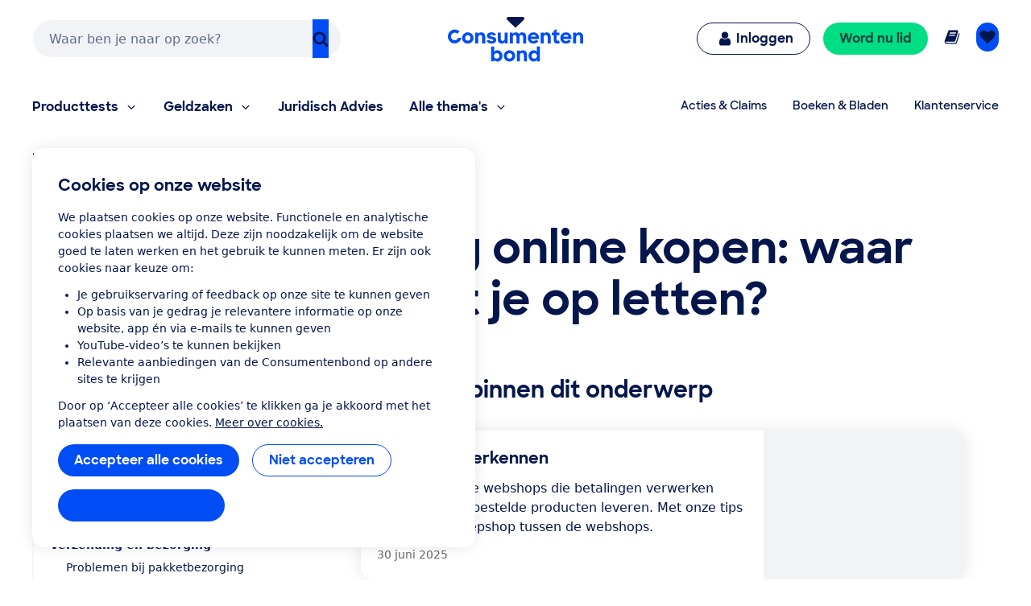

--- FILE ---
content_type: text/html;charset=UTF-8
request_url: https://www.consumentenbond.nl/online-kopen/overzicht/veilig-webwinkelen
body_size: 237748
content:
<!doctype html> <html class="no-js" lang="nl"> <head> <meta name="server-health-check" content="Yahfaemocoelie7eevaesh7ufaiNuy"> <meta name="faas-flush" content="1768378869275"/> <link rel="preconnect" href="https://consumentenbond-res.cloudinary.com" crossorigin> <link rel="dns-prefetch" href="https://consumentenbond-res.cloudinary.com"> <script>
  if (!HTMLScriptElement.supports?.("importmap")) {
    const scriptEl = document.createElement("script")
    scriptEl.src = "https://consumentenbond-res.cloudinary.com/raw/upload/v1710252921/faas/assets/vendor/vue/es-module-shims.js"
    document.head.append(scriptEl)
  }
</script> <script type="importmap">
  {
    "imports": {
      "vue": "https://consumentenbond-res.cloudinary.com/raw/upload/v1689079701/faas/assets/vendor/vue/vue.esm-browser.prod.js",
      "vuex": "https://consumentenbond-res.cloudinary.com/raw/upload/v1689076574/faas/assets/vendor/vue/vuex.esm-browser.prod.js",
      "@vue/devtools-api": "https://consumentenbond-res.cloudinary.com/raw/upload/v1742460922/faas/assets/vendor/vue/vue-devtools/index.js"
    }
  }
</script> <style type="text/css">/*! modern-normalize v1.0.0 | MIT License | https://github.com/sindresorhus/modern-normalize */.tw :root{-moz-tab-size:4;-o-tab-size:4;tab-size:4}.tw{line-height:1.15;-webkit-text-size-adjust:100%;margin:0;font-family:system-ui,-apple-system,Segoe UI,Roboto,Helvetica,Arial,sans-serif,Apple Color Emoji,Segoe UI Emoji}.tw hr{height:0;color:inherit}.tw abbr[title]{-webkit-text-decoration:underline dotted;text-decoration:underline dotted}.tw b,.tw strong{font-weight:bolder}.tw code,.tw kbd,.tw pre,.tw samp{font-family:ui-monospace,SFMono-Regular,Consolas,Liberation Mono,Menlo,monospace;font-size:1em}.tw small{font-size:80%}.tw sub,.tw sup{font-size:75%;line-height:0;position:relative;vertical-align:baseline}.tw sub{bottom:-.25em}.tw sup{top:-.5em}.tw table{text-indent:0;border-color:inherit}.tw button,.tw input,.tw optgroup,.tw select,.tw textarea{font-family:inherit;font-size:100%;line-height:1.15;margin:0}.tw button,.tw select{text-transform:none}.tw [type=button],.tw [type=reset],.tw [type=submit],.tw button{-webkit-appearance:button}.tw legend{padding:0}.tw progress{vertical-align:baseline}.tw [type=search]{-webkit-appearance:textfield;outline-offset:-2px}.tw summary{display:list-item}.tw blockquote,.tw dd,.tw dl,.tw figure,.tw h1,.tw h2,.tw h3,.tw h4,.tw h5,.tw h6,.tw hr,.tw p,.tw pre{margin:0}.tw button{background-color:transparent;background-image:none}.tw button:focus{outline:1px dotted;outline:5px auto -webkit-focus-ring-color}.tw fieldset,.tw ol,.tw ul{margin:0;padding:0}.tw ol,.tw ul{list-style:none}.tw{font-family:ui-sans-serif,system-ui,-apple-system,BlinkMacSystemFont,Segoe UI,Roboto,Helvetica Neue,Arial,Noto Sans,sans-serif,Apple Color Emoji,Segoe UI Emoji,Segoe UI Symbol,Noto Color Emoji;line-height:1.5;font-family:inherit;line-height:inherit}.tw *,.tw :after,.tw :before{box-sizing:border-box;border:0 solid #f2f2f0}.tw hr{border-top-width:1px}.tw img{border-style:solid}.tw textarea{resize:vertical}.tw input::-moz-placeholder,.tw textarea::-moz-placeholder{color:#a1a1aa}.tw input:-ms-input-placeholder,.tw textarea:-ms-input-placeholder{color:#a1a1aa}.tw input::placeholder,.tw textarea::placeholder{color:#a1a1aa}.tw [role=button],.tw button{cursor:pointer}.tw table{border-collapse:collapse}.tw h1,.tw h2,.tw h3,.tw h4,.tw h5,.tw h6{font-size:inherit;font-weight:inherit}.tw a{color:inherit;text-decoration:inherit}.tw button,.tw input,.tw optgroup,.tw select,.tw textarea{padding:0;line-height:inherit;color:inherit}.tw code,.tw kbd,.tw pre,.tw samp{font-family:ui-monospace,SFMono-Regular,Menlo,Monaco,Consolas,Liberation Mono,Courier New,monospace}.tw audio,.tw canvas,.tw embed,.tw iframe,.tw img,.tw object,.tw svg,.tw video{display:block;vertical-align:middle}.tw img,.tw video{max-width:100%;height:auto}.tw{font-family:system-ui,Segoe UI,Roboto,Oxygen,Ubuntu,Cantarell,Fira Sans,Droid Sans,Helvetica Neue,sans-serif;--tw-text-opacity:1;color:rgba(5,22,76,var(--tw-text-opacity));line-height:1.5}.tw h1,.tw h2,.tw h3,.tw h4,.tw h5{font-family:SharpSans,Helvetica,Arial,sans-serif;font-weight:700;line-height:1.1}.tw h1{font-size:2rem}.tw h2{font-size:1.5rem}.tw h3,.tw h4{font-size:1.25rem}.tw h5,.tw h6{font-size:1rem}@media (min-width:640px){.tw h1{font-size:3.5rem}.tw h2{font-size:2.25rem}.tw h3{font-size:1.25rem}.tw h4{font-size:1.125rem}}.tw a{--tw-text-opacity:1;color:rgba(0,77,245,var(--tw-text-opacity));text-decoration:none}.tw a:hover{text-decoration:underline}.tw select{-webkit-appearance:none!important;-moz-appearance:none!important;background-image:url([data-uri]);line-height:normal;margin:0;background-position:100%;background-repeat:no-repeat;font-size:.875rem;padding:.5rem;border-radius:.3125rem;box-sizing:border-box;border:1px solid rgba(0,0,0,.2);height:35px}.tw .container{width:100%}@media (min-width:480px){.tw .container{max-width:480px}}@media (min-width:640px){.tw .container{max-width:640px}}@media (min-width:1024px){.tw .container{max-width:1024px}}.tw .btn{border-radius:9999px;display:inline-block;font-family:SharpSans,Helvetica Neue,Arial,sans-serif;font-weight:700;line-height:1}.tw .btn:focus-visible{outline:1px dotted #05164c;outline-offset:2px}.tw .btn{padding:.75rem 1.25rem}.tw .btn,.tw .btn:hover{text-decoration:none}.tw .btn-large{font-size:1.125rem;padding-left:2rem;padding-right:2rem;padding-top:1.3125rem;padding-bottom:1.3125rem}.tw .btn-small{font-weight:400;font-size:.75rem;padding:.5rem}.tw .btn-blue,.tw .btn-primary{--tw-bg-opacity:1;background-color:rgba(0,77,245,var(--tw-bg-opacity));--tw-text-opacity:1;color:rgba(255,255,255,var(--tw-text-opacity))}.tw .btn-blue:hover,.tw .btn-primary:hover{background-color:#0049e9}.tw .btn-blue:active,.tw .btn-primary:active{--tw-bg-opacity:1;background-color:rgba(5,22,76,var(--tw-bg-opacity))}.tw .btn-blue[disable]:hover,.tw .btn-blue[disabled],.tw .btn-primary[disable]:hover,.tw .btn-primary[disabled]{--tw-bg-opacity:1;background-color:rgba(242,242,240,var(--tw-bg-opacity));--tw-text-opacity:1;color:rgba(102,102,102,var(--tw-text-opacity));cursor:default}.tw .btn-secondary{background-color:rgba(255,255,255,var(--tw-bg-opacity));--tw-border-opacity:1;border-color:rgba(0,77,245,var(--tw-border-opacity));border-width:1px;padding-top:.6875rem;padding-bottom:.6875rem}.tw .btn-secondary,.tw .btn-secondary:active,.tw .btn-secondary:hover{--tw-bg-opacity:1;--tw-text-opacity:1;color:rgba(0,77,245,var(--tw-text-opacity))}.tw .btn-secondary:active,.tw .btn-secondary:hover{background-color:rgba(242,242,240,var(--tw-bg-opacity))}.tw .btn-secondary.btn-large{padding-top:1.25rem;padding-bottom:1.25rem}.tw .btn-secondary.btn-small{padding-top:.4375rem;padding-bottom:.4375rem}.tw .btn-white{background-color:rgba(255,255,255,var(--tw-bg-opacity));border-width:1px}.tw .btn-white,.tw .btn-white:active,.tw .btn-white:hover{--tw-bg-opacity:1;--tw-text-opacity:1;color:rgba(0,77,245,var(--tw-text-opacity))}.tw .btn-white:active,.tw .btn-white:hover{background-color:rgba(242,242,240,var(--tw-bg-opacity))}.tw .btn-blue-dark,.tw .btn-blue-dark:hover{--tw-bg-opacity:1;background-color:rgba(5,22,76,var(--tw-bg-opacity));--tw-text-opacity:1;color:rgba(255,255,255,var(--tw-text-opacity))}.tw .btn-coral,.tw .btn-coral:hover{--tw-bg-opacity:1;background-color:rgba(255,128,110,var(--tw-bg-opacity));--tw-text-opacity:1;color:rgba(84,0,33,var(--tw-text-opacity))}.tw .btn-yellow,.tw .btn-yellow:hover{--tw-bg-opacity:1;background-color:rgba(255,166,23,var(--tw-bg-opacity));--tw-text-opacity:1;color:rgba(73,35,0,var(--tw-text-opacity))}.tw .btn-green,.tw .btn-green:hover{--tw-bg-opacity:1;background-color:rgba(0,221,131,var(--tw-bg-opacity));--tw-text-opacity:1;color:rgba(0,68,63,var(--tw-text-opacity))}.tw .btn-purple,.tw .btn-purple:hover{--tw-bg-opacity:1;background-color:rgba(176,97,247,var(--tw-bg-opacity));--tw-text-opacity:1;color:rgba(79,5,94,var(--tw-text-opacity))}.tw .btn-blue-light,.tw .btn-blue-light:hover{--tw-bg-opacity:1;background-color:rgba(0,209,219,var(--tw-bg-opacity));--tw-text-opacity:1;color:rgba(5,22,76,var(--tw-text-opacity))}.tw .btn-red,.tw .btn-red:hover{--tw-bg-opacity:1;background-color:rgba(237,1,100,var(--tw-bg-opacity));--tw-text-opacity:1;color:rgba(84,0,33,var(--tw-text-opacity))}.tw .content-block>*+*{margin:1em 0 0}.tw .content-block ul{list-style-position:outside;list-style-type:disc;margin-left:1.25rem}.tw .content-block ul li::marker{font-size:1.25rem;--tw-text-opacity:1;color:rgba(0,77,245,var(--tw-text-opacity))}.tw .content-block ol{list-style-type:decimal;margin-left:1rem}.tw .content-block ul.checkmarks,.tw .content-block ul.crosses{list-style-type:none;margin-left:2rem;padding:0}.tw .content-block ul.checkmarks li:before,.tw .content-block ul.crosses li:before{float:left;margin-left:-2rem;margin-top:.1em;content:"";width:1.2em;height:1.2em;background-size:contain;background-repeat:no-repeat}.tw .content-block ul.checkmarks li:before{background-image:url([data-uri])}.tw .content-block ul.crosses li:before{background-image:url([data-uri])}.tw .content-block .button,.tw .content-block button{border-radius:9999px;border-width:0;display:inline-block;font-family:SharpSans,Helvetica Neue,Arial,sans-serif;font-weight:700;padding:.75rem 1.25rem;text-align:center;text-decoration:none;--tw-bg-opacity:1;background-color:rgba(0,77,245,var(--tw-bg-opacity));--tw-text-opacity:1;color:rgba(255,255,255,var(--tw-text-opacity))}.tw .content-block .button:hover,.tw .content-block button:hover{text-decoration:none;background-color:#0049e9}.tw .content-block .button:active,.tw .content-block button:active{--tw-bg-opacity:1;background-color:rgba(5,22,76,var(--tw-bg-opacity))}.tw .content-block .button:focus-visible,.tw .content-block button:focus-visible{outline:1px dotted #05164c;outline-offset:2px}.tw .content-block .button[disable]:hover,.tw .content-block .button[disabled],.tw .content-block button[disable]:hover,.tw .content-block button[disabled]{--tw-bg-opacity:1;background-color:rgba(242,242,240,var(--tw-bg-opacity));--tw-text-opacity:1;color:rgba(102,102,102,var(--tw-text-opacity))}.tw .content-block .button.large,.tw .content-block button.large{font-size:1.125rem;padding:1.25rem 2rem}.tw .content-block .button.secondary,.tw .content-block button.secondary{--tw-bg-opacity:1;background-color:rgba(255,255,255,var(--tw-bg-opacity));--tw-border-opacity:1;border:1px solid rgba(0,77,245,var(--tw-border-opacity));--tw-text-opacity:1;color:rgba(0,77,245,var(--tw-text-opacity))}.tw .content-block .button.secondary:hover,.tw .content-block button.secondary:hover{--tw-bg-opacity:1;background-color:rgba(242,242,240,var(--tw-bg-opacity))}.tw .content-block table tr{--tw-border-opacity:1;border-color:rgba(232,235,237,var(--tw-border-opacity));border-bottom-width:1px}.tw .theme-green,.tw .theme-green a{--tw-bg-opacity:1;background-color:rgba(0,221,131,var(--tw-bg-opacity));--tw-text-opacity:1;color:rgba(0,68,63,var(--tw-text-opacity))}.tw .space-y-1>:not([hidden])~:not([hidden]){--tw-space-y-reverse:0;margin-top:calc(0.25rem*(1 - var(--tw-space-y-reverse)));margin-bottom:calc(0.25rem*var(--tw-space-y-reverse))}.tw .space-x-1>:not([hidden])~:not([hidden]){--tw-space-x-reverse:0;margin-right:calc(0.25rem*var(--tw-space-x-reverse));margin-left:calc(0.25rem*(1 - var(--tw-space-x-reverse)))}.tw .space-y-2>:not([hidden])~:not([hidden]){--tw-space-y-reverse:0;margin-top:calc(0.5rem*(1 - var(--tw-space-y-reverse)));margin-bottom:calc(0.5rem*var(--tw-space-y-reverse))}.tw .space-x-2>:not([hidden])~:not([hidden]){--tw-space-x-reverse:0;margin-right:calc(0.5rem*var(--tw-space-x-reverse));margin-left:calc(0.5rem*(1 - var(--tw-space-x-reverse)))}.tw .space-y-3>:not([hidden])~:not([hidden]){--tw-space-y-reverse:0;margin-top:calc(0.75rem*(1 - var(--tw-space-y-reverse)));margin-bottom:calc(0.75rem*var(--tw-space-y-reverse))}.tw .space-y-4>:not([hidden])~:not([hidden]){--tw-space-y-reverse:0;margin-top:calc(1rem*(1 - var(--tw-space-y-reverse)));margin-bottom:calc(1rem*var(--tw-space-y-reverse))}.tw .space-y-5>:not([hidden])~:not([hidden]){--tw-space-y-reverse:0;margin-top:calc(1.25rem*(1 - var(--tw-space-y-reverse)));margin-bottom:calc(1.25rem*var(--tw-space-y-reverse))}.tw .space-y-6>:not([hidden])~:not([hidden]){--tw-space-y-reverse:0;margin-top:calc(1.5rem*(1 - var(--tw-space-y-reverse)));margin-bottom:calc(1.5rem*var(--tw-space-y-reverse))}.tw .space-y-8>:not([hidden])~:not([hidden]){--tw-space-y-reverse:0;margin-top:calc(2rem*(1 - var(--tw-space-y-reverse)));margin-bottom:calc(2rem*var(--tw-space-y-reverse))}.tw .space-y-10>:not([hidden])~:not([hidden]){--tw-space-y-reverse:0;margin-top:calc(2.5rem*(1 - var(--tw-space-y-reverse)));margin-bottom:calc(2.5rem*var(--tw-space-y-reverse))}.tw .space-y-12>:not([hidden])~:not([hidden]){--tw-space-y-reverse:0;margin-top:calc(3rem*(1 - var(--tw-space-y-reverse)));margin-bottom:calc(3rem*var(--tw-space-y-reverse))}.tw .space-y-10-legacy>:not([hidden])~:not([hidden]){--tw-space-y-reverse:0;margin-top:calc(0.625rem*(1 - var(--tw-space-y-reverse)));margin-bottom:calc(0.625rem*var(--tw-space-y-reverse))}.tw .space-y-30-legacy>:not([hidden])~:not([hidden]){--tw-space-y-reverse:0;margin-top:calc(1.875rem*(1 - var(--tw-space-y-reverse)));margin-bottom:calc(1.875rem*var(--tw-space-y-reverse))}.tw .divide-y-2>:not([hidden])~:not([hidden]){--tw-divide-y-reverse:0;border-top-width:calc(2px*(1 - var(--tw-divide-y-reverse)));border-bottom-width:calc(2px*var(--tw-divide-y-reverse))}.tw .divide-y>:not([hidden])~:not([hidden]){--tw-divide-y-reverse:0;border-top-width:calc(1px*(1 - var(--tw-divide-y-reverse)));border-bottom-width:calc(1px*var(--tw-divide-y-reverse))}.tw .divide-grey-medium>:not([hidden])~:not([hidden]){--tw-divide-opacity:1;border-color:rgba(232,235,237,var(--tw-divide-opacity))}.tw .sr-only{position:absolute;width:1px;height:1px;padding:0;margin:-1px;overflow:hidden;clip:rect(0,0,0,0);white-space:nowrap;border-width:0}.tw .appearance-none{-webkit-appearance:none;-moz-appearance:none;appearance:none}.tw .bg-clip-padding{background-clip:padding-box}.tw .bg-transparent{background-color:transparent}.tw .bg-white{--tw-bg-opacity:1;background-color:rgba(255,255,255,var(--tw-bg-opacity))}.tw .bg-black{--tw-bg-opacity:1;background-color:rgba(0,0,0,var(--tw-bg-opacity))}.tw .bg-purple{--tw-bg-opacity:1;background-color:rgba(176,97,247,var(--tw-bg-opacity))}.tw .bg-coral{--tw-bg-opacity:1;background-color:rgba(255,128,110,var(--tw-bg-opacity))}.tw .bg-yellow{--tw-bg-opacity:1;background-color:rgba(255,166,23,var(--tw-bg-opacity))}.tw .bg-blue{--tw-bg-opacity:1;background-color:rgba(0,77,245,var(--tw-bg-opacity))}.tw .bg-blue-dark{--tw-bg-opacity:1;background-color:rgba(5,22,76,var(--tw-bg-opacity))}.tw .bg-blue-light{--tw-bg-opacity:1;background-color:rgba(0,209,219,var(--tw-bg-opacity))}.tw .bg-red{--tw-bg-opacity:1;background-color:rgba(237,1,100,var(--tw-bg-opacity))}.tw .bg-green{--tw-bg-opacity:1;background-color:rgba(0,221,131,var(--tw-bg-opacity))}.tw .bg-grey{--tw-bg-opacity:1;background-color:rgba(242,242,240,var(--tw-bg-opacity))}.tw .bg-grey-darker{--tw-bg-opacity:1;background-color:rgba(102,102,102,var(--tw-bg-opacity))}.tw .bg-grey-medium{--tw-bg-opacity:1;background-color:rgba(232,235,237,var(--tw-bg-opacity))}.tw .hover\:bg-white:hover{--tw-bg-opacity:1;background-color:rgba(255,255,255,var(--tw-bg-opacity))}.tw .hover\:bg-blue:hover{--tw-bg-opacity:1;background-color:rgba(0,77,245,var(--tw-bg-opacity))}.tw .hover\:bg-blue-dark:hover{--tw-bg-opacity:1;background-color:rgba(5,22,76,var(--tw-bg-opacity))}.tw .hover\:bg-red-dark:hover{--tw-bg-opacity:1;background-color:rgba(84,0,33,var(--tw-bg-opacity))}.tw .hover\:bg-green-dark:hover{--tw-bg-opacity:1;background-color:rgba(0,68,63,var(--tw-bg-opacity))}.tw .hover\:bg-grey:hover{--tw-bg-opacity:1;background-color:rgba(242,242,240,var(--tw-bg-opacity))}.tw .hover\:bg-grey-medium:hover{--tw-bg-opacity:1;background-color:rgba(232,235,237,var(--tw-bg-opacity))}.tw .focus\:bg-white:focus{--tw-bg-opacity:1;background-color:rgba(255,255,255,var(--tw-bg-opacity))}.tw .focus\:bg-grey:focus{--tw-bg-opacity:1;background-color:rgba(242,242,240,var(--tw-bg-opacity))}.tw .bg-opacity-0{--tw-bg-opacity:0}.tw .bg-opacity-25{--tw-bg-opacity:0.25}.tw .bg-opacity-50{--tw-bg-opacity:0.5}.tw .bg-opacity-75{--tw-bg-opacity:0.75}.tw .bg-center{background-position:50%}.tw .bg-right-bottom{background-position:100% 100%}.tw .bg-no-repeat{background-repeat:no-repeat}.tw .bg-cover{background-size:cover}.tw .bg-contain{background-size:contain}.tw .border-transparent{border-color:transparent}.tw .border-white{--tw-border-opacity:1;border-color:rgba(255,255,255,var(--tw-border-opacity))}.tw .border-black{--tw-border-opacity:1;border-color:rgba(0,0,0,var(--tw-border-opacity))}.tw .border-purple{--tw-border-opacity:1;border-color:rgba(176,97,247,var(--tw-border-opacity))}.tw .border-yellow{--tw-border-opacity:1;border-color:rgba(255,166,23,var(--tw-border-opacity))}.tw .border-blue{--tw-border-opacity:1;border-color:rgba(0,77,245,var(--tw-border-opacity))}.tw .border-blue-dark{--tw-border-opacity:1;border-color:rgba(5,22,76,var(--tw-border-opacity))}.tw .border-red{--tw-border-opacity:1;border-color:rgba(237,1,100,var(--tw-border-opacity))}.tw .border-green{--tw-border-opacity:1;border-color:rgba(0,221,131,var(--tw-border-opacity))}.tw .border-grey{--tw-border-opacity:1;border-color:rgba(242,242,240,var(--tw-border-opacity))}.tw .border-grey-dark{--tw-border-opacity:1;border-color:rgba(153,153,153,var(--tw-border-opacity))}.tw .border-grey-darker{--tw-border-opacity:1;border-color:rgba(102,102,102,var(--tw-border-opacity))}.tw .border-grey-medium{--tw-border-opacity:1;border-color:rgba(232,235,237,var(--tw-border-opacity))}.tw .hover\:border-blue:hover{--tw-border-opacity:1;border-color:rgba(0,77,245,var(--tw-border-opacity))}.tw .hover\:border-blue-dark:hover{--tw-border-opacity:1;border-color:rgba(5,22,76,var(--tw-border-opacity))}.tw .border-opacity-0{--tw-border-opacity:0}.tw .border-opacity-25{--tw-border-opacity:0.25}.tw .border-opacity-75{--tw-border-opacity:0.75}.tw .rounded-none{border-radius:0}.tw .rounded-sm{border-radius:.3125rem}.tw .rounded{border-radius:.625rem}.tw .rounded-md{border-radius:.9375rem}.tw .rounded-lg{border-radius:1.875rem}.tw .rounded-full{border-radius:9999px}.tw .rounded-t-none{border-top-left-radius:0;border-top-right-radius:0}.tw .rounded-r-none{border-top-right-radius:0;border-bottom-right-radius:0}.tw .rounded-b-none{border-bottom-right-radius:0;border-bottom-left-radius:0}.tw .rounded-l-none{border-top-left-radius:0;border-bottom-left-radius:0}.tw .rounded-r-sm{border-top-right-radius:.3125rem;border-bottom-right-radius:.3125rem}.tw .rounded-l-sm{border-top-left-radius:.3125rem;border-bottom-left-radius:.3125rem}.tw .rounded-t{border-top-left-radius:.625rem}.tw .rounded-r,.tw .rounded-t{border-top-right-radius:.625rem}.tw .rounded-b,.tw .rounded-r{border-bottom-right-radius:.625rem}.tw .rounded-b,.tw .rounded-l{border-bottom-left-radius:.625rem}.tw .rounded-l{border-top-left-radius:.625rem}.tw .rounded-t-md{border-top-left-radius:.9375rem;border-top-right-radius:.9375rem}.tw .rounded-r-md{border-top-right-radius:.9375rem;border-bottom-right-radius:.9375rem}.tw .rounded-b-md{border-bottom-right-radius:.9375rem;border-bottom-left-radius:.9375rem}.tw .rounded-l-md{border-top-left-radius:.9375rem;border-bottom-left-radius:.9375rem}.tw .rounded-tl{border-top-left-radius:.625rem}.tw .rounded-tr{border-top-right-radius:.625rem}.tw .border-solid{border-style:solid}.tw .border-dashed{border-style:dashed}.tw .border-none{border-style:none}.tw .border-0{border-width:0}.tw .border-2{border-width:2px}.tw .border-4{border-width:4px}.tw .border{border-width:1px}.tw .border-b-0{border-bottom-width:0}.tw .border-l-0{border-left-width:0}.tw .border-r-2{border-right-width:2px}.tw .border-b-2{border-bottom-width:2px}.tw .border-l-2{border-left-width:2px}.tw .border-b-4{border-bottom-width:4px}.tw .border-l-4{border-left-width:4px}.tw .border-t{border-top-width:1px}.tw .border-r{border-right-width:1px}.tw .border-b{border-bottom-width:1px}.tw .border-l{border-left-width:1px}.tw .box-content{box-sizing:content-box}.tw .cursor-default{cursor:default}.tw .cursor-pointer{cursor:pointer}.tw .cursor-not-allowed{cursor:not-allowed}.tw .block{display:block}.tw .inline-block{display:inline-block}.tw .inline{display:inline}.tw .flex{display:flex}.tw .inline-flex{display:inline-flex}.tw .table{display:table}.tw .table-row{display:table-row}.tw .flow-root{display:flow-root}.tw .grid{display:grid}.tw .hidden{display:none}.tw .flex-row{flex-direction:row}.tw .flex-col{flex-direction:column}.tw .flex-col-reverse{flex-direction:column-reverse}.tw .flex-wrap{flex-wrap:wrap}.tw .flex-wrap-reverse{flex-wrap:wrap-reverse}.tw .items-start{align-items:flex-start}.tw .items-end{align-items:flex-end}.tw .items-center{align-items:center}.tw .items-baseline{align-items:baseline}.tw .items-stretch{align-items:stretch}.tw .content-center{align-content:center}.tw .content-start{align-content:flex-start}.tw .self-auto{align-self:auto}.tw .self-start{align-self:flex-start}.tw .justify-items-center{justify-items:center}.tw .justify-start{justify-content:flex-start}.tw .justify-end{justify-content:flex-end}.tw .justify-center{justify-content:center}.tw .justify-between{justify-content:space-between}.tw .justify-around{justify-content:space-around}.tw .justify-self-end{justify-self:end}.tw .flex-auto{flex:1 1 auto}.tw .flex-initial{flex:0 1 auto}.tw .flex-none{flex:none}.tw .flex-grow-0{flex-grow:0}.tw .flex-grow{flex-grow:1}.tw .flex-shrink-0{flex-shrink:0}.tw .order-1{order:1}.tw .order-2{order:2}.tw .order-first{order:-9999}.tw .order-none{order:0}.tw .float-right{float:right}.tw .float-left{float:left}.tw .font-sharpsans{font-family:SharpSans,Helvetica Neue,Arial,sans-serif}.tw .font-body{font-family:system-ui,Segoe UI,Roboto,Oxygen,Ubuntu,Cantarell,Fira Sans,Droid Sans,Helvetica Neue,sans-serif}.tw .font-thin{font-weight:200}.tw .font-normal{font-weight:400}.tw .font-semibold{font-weight:600}.tw .font-bold,.tw .hover\:font-bold:hover{font-weight:700}.tw .h-0{height:0}.tw .h-2{height:.5rem}.tw .h-3{height:.75rem}.tw .h-4{height:1rem}.tw .h-5{height:1.25rem}.tw .h-6{height:1.5rem}.tw .h-8{height:2rem}.tw .h-10{height:2.5rem}.tw .h-12{height:3rem}.tw .h-16{height:4rem}.tw .h-20{height:5rem}.tw .h-24{height:6rem}.tw .h-32{height:8rem}.tw .h-40{height:10rem}.tw .h-48{height:12rem}.tw .h-64{height:16rem}.tw .h-auto{height:auto}.tw .h-20-legacy{height:1.25rem}.tw .h-25-legacy{height:1.5625rem}.tw .h-full{height:100%}.tw .h-screen{height:100vh}.tw .text-xxs{font-size:.625rem}.tw .text-xs{font-size:.75rem}.tw .text-sm{font-size:.875rem}.tw .text-base{font-size:1rem}.tw .text-lg{font-size:1.125rem}.tw .text-xl{font-size:1.25rem}.tw .text-2xl{font-size:1.5rem}.tw .text-3xl{font-size:2rem}.tw .text-4xl{font-size:2.25rem}.tw .text-5xl{font-size:2.5rem}.tw .text-6xl{font-size:3rem}.tw .text-7xl{font-size:3.5rem}.tw .text-9xl{font-size:5.5rem}.tw .leading-4{line-height:1rem}.tw .leading-5{line-height:1.25rem}.tw .leading-6{line-height:1.5rem}.tw .leading-10{line-height:2.5rem}.tw .leading-none{line-height:1}.tw .leading-tight{line-height:1.25}.tw .leading-normal{line-height:1.5}.tw .leading-loose{line-height:2}.tw .list-outside{list-style-position:outside}.tw .list-none{list-style-type:none}.tw .list-disc{list-style-type:disc}.tw .list-decimal{list-style-type:decimal}.tw .m-0{margin:0}.tw .m-1{margin:.25rem}.tw .m-2{margin:.5rem}.tw .m-auto{margin:auto}.tw .my-0{margin-top:0;margin-bottom:0}.tw .mx-0{margin-left:0;margin-right:0}.tw .my-1{margin-top:.25rem;margin-bottom:.25rem}.tw .mx-1{margin-left:.25rem;margin-right:.25rem}.tw .my-2{margin-top:.5rem;margin-bottom:.5rem}.tw .mx-2{margin-left:.5rem;margin-right:.5rem}.tw .my-3{margin-top:.75rem;margin-bottom:.75rem}.tw .my-4{margin-top:1rem;margin-bottom:1rem}.tw .mx-4{margin-left:1rem;margin-right:1rem}.tw .mx-5{margin-left:1.25rem;margin-right:1.25rem}.tw .my-6{margin-top:1.5rem;margin-bottom:1.5rem}.tw .my-8{margin-top:2rem;margin-bottom:2rem}.tw .mx-auto{margin-left:auto;margin-right:auto}.tw .-mx-2{margin-left:-.5rem;margin-right:-.5rem}.tw .-mx-3{margin-left:-.75rem;margin-right:-.75rem}.tw .mt-0{margin-top:0}.tw .mb-0{margin-bottom:0}.tw .ml-0{margin-left:0}.tw .mt-1{margin-top:.25rem}.tw .mr-1{margin-right:.25rem}.tw .mb-1{margin-bottom:.25rem}.tw .ml-1{margin-left:.25rem}.tw .mt-2{margin-top:.5rem}.tw .mr-2{margin-right:.5rem}.tw .mb-2{margin-bottom:.5rem}.tw .ml-2{margin-left:.5rem}.tw .mt-3{margin-top:.75rem}.tw .mr-3{margin-right:.75rem}.tw .mb-3{margin-bottom:.75rem}.tw .ml-3{margin-left:.75rem}.tw .mt-4{margin-top:1rem}.tw .mr-4{margin-right:1rem}.tw .mb-4{margin-bottom:1rem}.tw .ml-4{margin-left:1rem}.tw .mt-5{margin-top:1.25rem}.tw .mr-5{margin-right:1.25rem}.tw .mb-5{margin-bottom:1.25rem}.tw .ml-5{margin-left:1.25rem}.tw .mt-6{margin-top:1.5rem}.tw .mr-6{margin-right:1.5rem}.tw .mb-6{margin-bottom:1.5rem}.tw .ml-6{margin-left:1.5rem}.tw .mt-8{margin-top:2rem}.tw .mr-8{margin-right:2rem}.tw .mb-8{margin-bottom:2rem}.tw .ml-8{margin-left:2rem}.tw .mt-10{margin-top:2.5rem}.tw .mr-10{margin-right:2.5rem}.tw .mb-10{margin-bottom:2.5rem}.tw .ml-10{margin-left:2.5rem}.tw .mt-12{margin-top:3rem}.tw .mb-12{margin-bottom:3rem}.tw .mt-16{margin-top:4rem}.tw .mt-20{margin-top:5rem}.tw .ml-auto{margin-left:auto}.tw .mr-2-legacy{margin-right:.125rem}.tw .mb-2-legacy{margin-bottom:.125rem}.tw .mt-5-legacy{margin-top:.3125rem}.tw .mr-5-legacy{margin-right:.3125rem}.tw .mb-5-legacy{margin-bottom:.3125rem}.tw .ml-5-legacy{margin-left:.3125rem}.tw .mt-10-legacy{margin-top:.625rem}.tw .mr-10-legacy{margin-right:.625rem}.tw .mb-10-legacy{margin-bottom:.625rem}.tw .ml-10-legacy{margin-left:.625rem}.tw .mb-15-legacy{margin-bottom:.9375rem}.tw .mt-20-legacy{margin-top:1.25rem}.tw .mr-20-legacy{margin-right:1.25rem}.tw .mb-20-legacy{margin-bottom:1.25rem}.tw .ml-20-legacy{margin-left:1.25rem}.tw .mt-25-legacy{margin-top:1.5625rem}.tw .mt-30-legacy{margin-top:1.875rem}.tw .mt-40-legacy{margin-top:2.5rem}.tw .mt-50-legacy{margin-top:3.125rem}.tw .mb-60-legacy{margin-bottom:3.75rem}.tw .ml-60-legacy{margin-left:3.75rem}.tw .-mt-1{margin-top:-.25rem}.tw .-ml-1{margin-left:-.25rem}.tw .-mt-2{margin-top:-.5rem}.tw .-mr-2{margin-right:-.5rem}.tw .-ml-2{margin-left:-.5rem}.tw .-mt-3{margin-top:-.75rem}.tw .-mr-3{margin-right:-.75rem}.tw .-mb-3{margin-bottom:-.75rem}.tw .-mt-4{margin-top:-1rem}.tw .-ml-4{margin-left:-1rem}.tw .-mt-5{margin-top:-1.25rem}.tw .-mb-6{margin-bottom:-1.5rem}.tw .-mt-8{margin-top:-2rem}.tw .-mb-8{margin-bottom:-2rem}.tw .-mr-5-legacy{margin-right:-.3125rem}.tw .-mr-10-legacy{margin-right:-.625rem}.tw .max-h-full{max-height:100%}.tw .max-w-none{max-width:none}.tw .max-w-xs{max-width:20rem}.tw .max-w-sm{max-width:24rem}.tw .max-w-md{max-width:28rem}.tw .max-w-lg{max-width:32rem}.tw .max-w-xl{max-width:36rem}.tw .max-w-2xl{max-width:42rem}.tw .max-w-3xl{max-width:48rem}.tw .max-w-4xl{max-width:56rem}.tw .max-w-5xl{max-width:64rem}.tw .max-w-6xl{max-width:75rem}.tw .max-w-full{max-width:100%}.tw .min-h-full{min-height:100%}.tw .min-h-screen{min-height:100vh}.tw .min-w-full{min-width:100%}.tw .object-contain{-o-object-fit:contain;object-fit:contain}.tw .object-cover{-o-object-fit:cover;object-fit:cover}.tw .object-scale-down{-o-object-fit:scale-down;object-fit:scale-down}.tw .opacity-0{opacity:0}.tw .opacity-25{opacity:.25}.tw .opacity-50{opacity:.5}.tw .opacity-100{opacity:1}.tw .outline-none{outline:2px solid transparent;outline-offset:2px}.tw .focus-within\:outline-white:focus-within{outline:1px dotted #fff;outline-offset:2px}.tw .focus-within\:outline-blue-dark:focus-within{outline:1px dotted #05164c;outline-offset:2px}.tw .focus-visible\:outline-blue-dark:focus-visible{outline:1px dotted #05164c;outline-offset:2px}.tw .focus\:outline-none:focus{outline:2px solid transparent;outline-offset:2px}.tw .focus\:outline-black:focus{outline:1px dotted #000;outline-offset:2px}.tw .overflow-auto{overflow:auto}.tw .overflow-hidden{overflow:hidden}.tw .overflow-x-auto{overflow-x:auto}.tw .overflow-y-auto{overflow-y:auto}.tw .overflow-y-hidden{overflow-y:hidden}.tw .overflow-x-scroll{overflow-x:scroll}.tw .overflow-y-scroll{overflow-y:scroll}.tw .p-0{padding:0}.tw .p-1{padding:.25rem}.tw .p-2{padding:.5rem}.tw .p-3{padding:.75rem}.tw .p-4{padding:1rem}.tw .p-5{padding:1.25rem}.tw .p-6{padding:1.5rem}.tw .p-8{padding:2rem}.tw .p-10{padding:2.5rem}.tw .p-12{padding:3rem}.tw .p-5-legacy{padding:.3125rem}.tw .p-10-legacy{padding:.625rem}.tw .p-15-legacy{padding:.9375rem}.tw .p-20-legacy{padding:1.25rem}.tw .p-30-legacy{padding:1.875rem}.tw .px-0{padding-left:0;padding-right:0}.tw .py-1{padding-top:.25rem;padding-bottom:.25rem}.tw .px-1{padding-left:.25rem;padding-right:.25rem}.tw .py-2{padding-top:.5rem;padding-bottom:.5rem}.tw .px-2{padding-left:.5rem;padding-right:.5rem}.tw .py-3{padding-top:.75rem;padding-bottom:.75rem}.tw .px-3{padding-left:.75rem;padding-right:.75rem}.tw .py-4{padding-top:1rem;padding-bottom:1rem}.tw .px-4{padding-left:1rem;padding-right:1rem}.tw .py-5{padding-top:1.25rem;padding-bottom:1.25rem}.tw .px-5{padding-left:1.25rem;padding-right:1.25rem}.tw .py-6{padding-top:1.5rem;padding-bottom:1.5rem}.tw .px-6{padding-left:1.5rem;padding-right:1.5rem}.tw .py-8{padding-top:2rem;padding-bottom:2rem}.tw .px-8{padding-left:2rem;padding-right:2rem}.tw .py-10{padding-top:2.5rem;padding-bottom:2.5rem}.tw .py-12{padding-top:3rem;padding-bottom:3rem}.tw .px-12{padding-left:3rem;padding-right:3rem}.tw .py-16{padding-top:4rem;padding-bottom:4rem}.tw .py-20{padding-top:5rem;padding-bottom:5rem}.tw .px-2-legacy{padding-left:.125rem;padding-right:.125rem}.tw .py-10-legacy{padding-top:.625rem;padding-bottom:.625rem}.tw .px-10-legacy{padding-left:.625rem;padding-right:.625rem}.tw .py-15-legacy{padding-top:.9375rem;padding-bottom:.9375rem}.tw .px-15-legacy{padding-left:.9375rem;padding-right:.9375rem}.tw .py-20-legacy{padding-top:1.25rem;padding-bottom:1.25rem}.tw .px-20-legacy{padding-left:1.25rem;padding-right:1.25rem}.tw .px-25-legacy{padding-left:1.5625rem;padding-right:1.5625rem}.tw .py-30-legacy{padding-top:1.875rem;padding-bottom:1.875rem}.tw .px-30-legacy{padding-left:1.875rem;padding-right:1.875rem}.tw .pt-0{padding-top:0}.tw .pr-0{padding-right:0}.tw .pb-0{padding-bottom:0}.tw .pl-0{padding-left:0}.tw .pt-1{padding-top:.25rem}.tw .pr-1{padding-right:.25rem}.tw .pb-1{padding-bottom:.25rem}.tw .pl-1{padding-left:.25rem}.tw .pt-2{padding-top:.5rem}.tw .pr-2{padding-right:.5rem}.tw .pb-2{padding-bottom:.5rem}.tw .pl-2{padding-left:.5rem}.tw .pt-3{padding-top:.75rem}.tw .pr-3{padding-right:.75rem}.tw .pb-3{padding-bottom:.75rem}.tw .pl-3{padding-left:.75rem}.tw .pt-4{padding-top:1rem}.tw .pr-4{padding-right:1rem}.tw .pb-4{padding-bottom:1rem}.tw .pl-4{padding-left:1rem}.tw .pt-5{padding-top:1.25rem}.tw .pr-5{padding-right:1.25rem}.tw .pb-5{padding-bottom:1.25rem}.tw .pl-5{padding-left:1.25rem}.tw .pt-6{padding-top:1.5rem}.tw .pr-6{padding-right:1.5rem}.tw .pb-6{padding-bottom:1.5rem}.tw .pl-6{padding-left:1.5rem}.tw .pt-8{padding-top:2rem}.tw .pr-8{padding-right:2rem}.tw .pb-8{padding-bottom:2rem}.tw .pl-8{padding-left:2rem}.tw .pt-10{padding-top:2.5rem}.tw .pl-10{padding-left:2.5rem}.tw .pt-12{padding-top:3rem}.tw .pr-12{padding-right:3rem}.tw .pb-12{padding-bottom:3rem}.tw .pt-16{padding-top:4rem}.tw .pr-16{padding-right:4rem}.tw .pb-16{padding-bottom:4rem}.tw .pt-24{padding-top:6rem}.tw .pb-24{padding-bottom:6rem}.tw .pt-5-legacy{padding-top:.3125rem}.tw .pb-5-legacy{padding-bottom:.3125rem}.tw .pt-10-legacy{padding-top:.625rem}.tw .pb-10-legacy{padding-bottom:.625rem}.tw .pt-15-legacy{padding-top:.9375rem}.tw .pr-15-legacy{padding-right:.9375rem}.tw .pb-15-legacy{padding-bottom:.9375rem}.tw .pl-15-legacy{padding-left:.9375rem}.tw .pr-20-legacy{padding-right:1.25rem}.tw .pb-20-legacy{padding-bottom:1.25rem}.tw .pl-20-legacy{padding-left:1.25rem}.tw .pt-30-legacy{padding-top:1.875rem}.tw .pr-30-legacy{padding-right:1.875rem}.tw .pb-30-legacy{padding-bottom:1.875rem}.tw .pl-30-legacy{padding-left:1.875rem}.tw .pr-40-legacy{padding-right:2.5rem}.tw .pb-40-legacy{padding-bottom:2.5rem}.tw .pt-50-legacy{padding-top:3.125rem}.tw .pb-60-legacy{padding-bottom:3.75rem}.tw .pointer-events-none{pointer-events:none}.tw .static{position:static}.tw .fixed{position:fixed}.tw .absolute{position:absolute}.tw .relative{position:relative}.tw .sticky{position:-webkit-sticky;position:sticky}.tw .inset-0{right:0;left:0}.tw .inset-0,.tw .inset-y-0{top:0;bottom:0}.tw .inset-x-0{right:0;left:0}.tw .inset-x-auto{right:auto;left:auto}.tw .top-0{top:0}.tw .right-0{right:0}.tw .bottom-0{bottom:0}.tw .left-0{left:0}.tw .top-1{top:.25rem}.tw .left-1{left:.25rem}.tw .right-2{right:.5rem}.tw .left-2{left:.5rem}.tw .top-3{top:.75rem}.tw .top-4{top:1rem}.tw .right-4{right:1rem}.tw .top-5{top:1.25rem}.tw .bottom-5{bottom:1.25rem}.tw .bottom-8{bottom:2rem}.tw .top-10{top:2.5rem}.tw .right-10{right:2.5rem}.tw .left-10{left:2.5rem}.tw .right-16{right:4rem}.tw .left-40{left:10rem}.tw .right-5-legacy{right:.3125rem}.tw .top-10-legacy{top:.625rem}.tw .right-10-legacy{right:.625rem}.tw .left-10-legacy{left:.625rem}.tw .top-15-legacy{top:.9375rem}.tw .-top-1{top:-.25rem}.tw .-top-2{top:-.5rem}.tw .-top-3{top:-.75rem}.tw .-top-6{top:-1.5rem}.tw .-right-12{right:-3rem}.tw .-top-px{top:-1px}.tw .-top-10-legacy{top:-.625rem}.tw .top-full{top:100%}.tw .-left-full{left:-100%}.tw .resize{resize:both}.tw *{--tw-shadow:0 0 transparent}.tw .shadow-sm{--tw-shadow:0 1px 2px 0 rgba(0,0,0,0.05)}.tw .shadow,.tw .shadow-sm{box-shadow:var(--tw-ring-offset-shadow,0 0 transparent),var(--tw-ring-shadow,0 0 transparent),var(--tw-shadow)}.tw .shadow{--tw-shadow:0 0 20px 0 rgba(0,0,0,0.1)}.tw .shadow-md{--tw-shadow:0 4px 6px -1px rgba(0,0,0,0.1),0 2px 4px -1px rgba(0,0,0,0.06) ;}.tw .shadow-lg,.tw .shadow-md{box-shadow:var(--tw-ring-offset-shadow,0 0 transparent),var(--tw-ring-shadow,0 0 transparent),var(--tw-shadow)}.tw .shadow-lg{--tw-shadow:0 10px 15px -3px rgba(0,0,0,0.1),0 4px 6px -2px rgba(0,0,0,0.05) ;}.tw .hover\:shadow:hover{--tw-shadow:0 0 20px 0 rgba(0,0,0,0.1)}.tw .hover\:shadow-md:hover,.tw .hover\:shadow:hover{box-shadow:var(--tw-ring-offset-shadow,0 0 transparent),var(--tw-ring-shadow,0 0 transparent),var(--tw-shadow)}.tw .hover\:shadow-md:hover{--tw-shadow:0 4px 6px -1px rgba(0,0,0,0.1),0 2px 4px -1px rgba(0,0,0,0.06) ;}.tw .focus\:shadow:focus{--tw-shadow:0 0 20px 0 rgba(0,0,0,0.1);box-shadow:var(--tw-ring-offset-shadow,0 0 transparent),var(--tw-ring-shadow,0 0 transparent),var(--tw-shadow)}.tw *{--tw-ring-inset:var(--tw-empty,/*!*/ /*!*/);--tw-ring-offset-width:0px;--tw-ring-offset-color:#fff;--tw-ring-color:rgba(59,130,246,0.5);--tw-ring-offset-shadow:0 0 transparent;--tw-ring-shadow:0 0 transparent}.tw .ring-1{--tw-ring-offset-shadow:var(--tw-ring-inset) 0 0 0 var(--tw-ring-offset-width) var(--tw-ring-offset-color);--tw-ring-shadow:var(--tw-ring-inset) 0 0 0 calc(1px + var(--tw-ring-offset-width)) var(--tw-ring-color);box-shadow:var(--tw-ring-offset-shadow),var(--tw-ring-shadow),var(--tw-shadow,0 0 transparent)}.tw .ring-inset{--tw-ring-inset:inset}.tw .focus-within\:ring:focus-within{--tw-ring-offset-shadow:var(--tw-ring-inset) 0 0 0 var(--tw-ring-offset-width) var(--tw-ring-offset-color);--tw-ring-shadow:var(--tw-ring-inset) 0 0 0 calc(3px + var(--tw-ring-offset-width)) var(--tw-ring-color);box-shadow:var(--tw-ring-offset-shadow),var(--tw-ring-shadow),var(--tw-shadow,0 0 transparent)}.tw .ring-grey-dark{--tw-ring-opacity:1;--tw-ring-color:rgba(153,153,153,var(--tw-ring-opacity))}.tw .fill-current{fill:currentColor}.tw .table-fixed{table-layout:fixed}.tw .text-left{text-align:left}.tw .text-center{text-align:center}.tw .text-right{text-align:right}.tw .text-transparent{color:transparent}.tw .text-white{--tw-text-opacity:1;color:rgba(255,255,255,var(--tw-text-opacity))}.tw .text-black{--tw-text-opacity:1;color:rgba(0,0,0,var(--tw-text-opacity))}.tw .text-purple{--tw-text-opacity:1;color:rgba(176,97,247,var(--tw-text-opacity))}.tw .text-purple-dark{--tw-text-opacity:1;color:rgba(79,5,94,var(--tw-text-opacity))}.tw .text-yellow{--tw-text-opacity:1;color:rgba(255,166,23,var(--tw-text-opacity))}.tw .text-yellow-dark{--tw-text-opacity:1;color:rgba(73,35,0,var(--tw-text-opacity))}.tw .text-blue{--tw-text-opacity:1;color:rgba(0,77,245,var(--tw-text-opacity))}.tw .text-blue-dark{--tw-text-opacity:1;color:rgba(5,22,76,var(--tw-text-opacity))}.tw .text-red{--tw-text-opacity:1;color:rgba(237,1,100,var(--tw-text-opacity))}.tw .text-red-dark{--tw-text-opacity:1;color:rgba(84,0,33,var(--tw-text-opacity))}.tw .text-green{--tw-text-opacity:1;color:rgba(0,221,131,var(--tw-text-opacity))}.tw .text-green-dark{--tw-text-opacity:1;color:rgba(0,68,63,var(--tw-text-opacity))}.tw .text-grey{--tw-text-opacity:1;color:rgba(242,242,240,var(--tw-text-opacity))}.tw .text-grey-dark{--tw-text-opacity:1;color:rgba(153,153,153,var(--tw-text-opacity))}.tw .text-grey-darker{--tw-text-opacity:1;color:rgba(102,102,102,var(--tw-text-opacity))}.tw .text-grey-medium{--tw-text-opacity:1;color:rgba(232,235,237,var(--tw-text-opacity))}.tw .group:hover .group-hover\:text-white,.tw .hover\:text-white:hover{--tw-text-opacity:1;color:rgba(255,255,255,var(--tw-text-opacity))}.tw .hover\:text-blue:hover{--tw-text-opacity:1;color:rgba(0,77,245,var(--tw-text-opacity))}.tw .hover\:text-blue-dark:hover{--tw-text-opacity:1;color:rgba(5,22,76,var(--tw-text-opacity))}.tw .hover\:text-red-dark:hover{--tw-text-opacity:1;color:rgba(84,0,33,var(--tw-text-opacity))}.tw .hover\:text-green:hover{--tw-text-opacity:1;color:rgba(0,221,131,var(--tw-text-opacity))}.tw .hover\:text-grey-dark:hover{--tw-text-opacity:1;color:rgba(153,153,153,var(--tw-text-opacity))}.tw .hover\:text-grey-darker:hover{--tw-text-opacity:1;color:rgba(102,102,102,var(--tw-text-opacity))}.tw .truncate{overflow:hidden;white-space:nowrap}.tw .overflow-ellipsis,.tw .truncate{text-overflow:ellipsis}.tw .uppercase{text-transform:uppercase}.tw .underline{text-decoration:underline}.tw .line-through{text-decoration:line-through}.tw .no-underline{text-decoration:none}.tw .hover\:underline:hover{text-decoration:underline}.tw .hover\:no-underline:hover{text-decoration:none}.tw .select-none{-webkit-user-select:none;-moz-user-select:none;-ms-user-select:none;user-select:none}.tw .align-baseline{vertical-align:baseline}.tw .align-top{vertical-align:top}.tw .align-text-top{vertical-align:text-top}.tw .visible{visibility:visible}.tw .invisible{visibility:hidden}.tw .whitespace-normal{white-space:normal}.tw .whitespace-nowrap{white-space:nowrap}.tw .break-words{overflow-wrap:break-word}.tw .break-all{word-break:break-all}.tw .w-0{width:0}.tw .w-1{width:.25rem}.tw .w-2{width:.5rem}.tw .w-3{width:.75rem}.tw .w-4{width:1rem}.tw .w-5{width:1.25rem}.tw .w-6{width:1.5rem}.tw .w-8{width:2rem}.tw .w-10{width:2.5rem}.tw .w-12{width:3rem}.tw .w-16{width:4rem}.tw .w-20{width:5rem}.tw .w-24{width:6rem}.tw .w-32{width:8rem}.tw .w-40{width:10rem}.tw .w-48{width:12rem}.tw .w-64{width:16rem}.tw .w-10-legacy{width:.625rem}.tw .w-20-legacy{width:1.25rem}.tw .w-25-legacy{width:1.5625rem}.tw .w-50-legacy{width:3.125rem}.tw .w-1\/2{width:50%}.tw .w-1\/3{width:33.333333%}.tw .w-2\/3{width:66.666667%}.tw .w-4\/5{width:80%}.tw .w-1\/12{width:8.333333%}.tw .w-2\/12{width:16.666667%}.tw .w-3\/12{width:25%}.tw .w-4\/12{width:33.333333%}.tw .w-5\/12{width:41.666667%}.tw .w-6\/12{width:50%}.tw .w-7\/12{width:58.333333%}.tw .w-8\/12{width:66.666667%}.tw .w-9\/12{width:75%}.tw .w-10\/12{width:83.333333%}.tw .w-11\/12{width:91.666667%}.tw .w-full{width:100%}.tw .w-screen{width:100vw}.tw .z-0{z-index:0}.tw .z-10{z-index:10}.tw .z-20{z-index:20}.tw .z-30{z-index:30}.tw .z-40{z-index:40}.tw .z-50{z-index:50}.tw .z-75{z-index:75}.tw .z-100{z-index:100}.tw .gap-2{gap:.5rem}.tw .gap-4{gap:1rem}.tw .gap-5{gap:1.25rem}.tw .gap-6{gap:1.5rem}.tw .gap-10{gap:2.5rem}.tw .gap-16{gap:4rem}.tw .gap-x-1{-moz-column-gap:.25rem;column-gap:.25rem}.tw .gap-x-5{-moz-column-gap:1.25rem;column-gap:1.25rem}.tw .gap-x-16{-moz-column-gap:4rem;column-gap:4rem}.tw .grid-cols-1{grid-template-columns:repeat(1,minmax(0,1fr))}.tw .grid-cols-2{grid-template-columns:repeat(2,minmax(0,1fr))}.tw .grid-cols-3{grid-template-columns:repeat(3,minmax(0,1fr))}.tw .grid-cols-12{grid-template-columns:repeat(12,minmax(0,1fr))}.tw .col-span-1{grid-column:span 1/span 1}.tw .col-span-12{grid-column:span 12/span 12}.tw .transform{transform:translateX(var(--tw-translate-x)) translateY(var(--tw-translate-y)) rotate(var(--tw-rotate)) skewX(var(--tw-skew-x)) skewY(var(--tw-skew-y)) scaleX(var(--tw-scale-x)) scaleY(var(--tw-scale-y))}.tw .transform,.tw .transform-gpu{--tw-translate-x:0;--tw-translate-y:0;--tw-rotate:0;--tw-skew-x:0;--tw-skew-y:0;--tw-scale-x:1;--tw-scale-y:1}.tw .transform-gpu{transform:translate3d(var(--tw-translate-x),var(--tw-translate-y),0) rotate(var(--tw-rotate)) skewX(var(--tw-skew-x)) skewY(var(--tw-skew-y)) scaleX(var(--tw-scale-x)) scaleY(var(--tw-scale-y))}.tw .rotate-0{--tw-rotate:0}.tw .rotate-45{--tw-rotate:45deg}.tw .rotate-180{--tw-rotate:180deg}.tw .translate-x-0{--tw-translate-x:0}.tw .-translate-x-full{--tw-translate-x:-100%}.tw .translate-x-full{--tw-translate-x:100%}.tw .translate-y-0{--tw-translate-y:0}.tw .-translate-y-6{--tw-translate-y:-1.5rem}.tw .translate-y-full{--tw-translate-y:100%}.tw .transition-all{transition-property:all}.tw .transition{transition-property:background-color,border-color,color,fill,stroke,opacity,box-shadow,transform}.tw .transition-colors{transition-property:background-color,border-color,color,fill,stroke}.tw .transition-opacity{transition-property:opacity}.tw .transition-transform{transition-property:transform}.tw .ease-in{transition-timing-function:cubic-bezier(.4,0,1,1)}.tw .ease-out{transition-timing-function:cubic-bezier(0,0,.2,1)}.tw .ease-in-out{transition-timing-function:cubic-bezier(.4,0,.2,1)}.tw .duration-75{transition-duration:75ms}.tw .duration-100{transition-duration:.1s}.tw .duration-150{transition-duration:.15s}.tw .duration-200{transition-duration:.2s}.tw .duration-300{transition-duration:.3s}.tw .duration-700{transition-duration:.7s}.tw .delay-100{transition-delay:.1s}.tw .delay-150{transition-delay:.15s}@-webkit-keyframes spin{to{transform:rotate(1turn)}}@keyframes spin{to{transform:rotate(1turn)}}@-webkit-keyframes ping{75%,to{transform:scale(2);opacity:0}}@keyframes ping{75%,to{transform:scale(2);opacity:0}}@-webkit-keyframes pulse{50%{opacity:.5}}@keyframes pulse{50%{opacity:.5}}@-webkit-keyframes bounce{0%,to{transform:translateY(-25%);-webkit-animation-timing-function:cubic-bezier(.8,0,1,1);animation-timing-function:cubic-bezier(.8,0,1,1)}50%{transform:none;-webkit-animation-timing-function:cubic-bezier(0,0,.2,1);animation-timing-function:cubic-bezier(0,0,.2,1)}}@keyframes bounce{0%,to{transform:translateY(-25%);-webkit-animation-timing-function:cubic-bezier(.8,0,1,1);animation-timing-function:cubic-bezier(.8,0,1,1)}50%{transform:none;-webkit-animation-timing-function:cubic-bezier(0,0,.2,1);animation-timing-function:cubic-bezier(0,0,.2,1)}}.tw .animate-spin{-webkit-animation:spin 1s linear infinite;animation:spin 1s linear infinite}@media (min-width:480px){.tw .sm\:space-y-0>:not([hidden])~:not([hidden]){--tw-space-y-reverse:0;margin-top:calc(0px*(1 - var(--tw-space-y-reverse)));margin-bottom:calc(0px*var(--tw-space-y-reverse))}.tw .sm\:space-x-6>:not([hidden])~:not([hidden]){--tw-space-x-reverse:0;margin-right:calc(1.5rem*var(--tw-space-x-reverse));margin-left:calc(1.5rem*(1 - var(--tw-space-x-reverse)))}.tw .sm\:space-y-8>:not([hidden])~:not([hidden]){--tw-space-y-reverse:0;margin-top:calc(2rem*(1 - var(--tw-space-y-reverse)));margin-bottom:calc(2rem*var(--tw-space-y-reverse))}.tw .sm\:space-y-12>:not([hidden])~:not([hidden]){--tw-space-y-reverse:0;margin-top:calc(3rem*(1 - var(--tw-space-y-reverse)));margin-bottom:calc(3rem*var(--tw-space-y-reverse))}.tw .sm\:space-x-reverse>:not([hidden])~:not([hidden]){--tw-space-x-reverse:1}.tw .sm\:rounded-md{border-radius:.9375rem}.tw .sm\:inline-block{display:inline-block}.tw .sm\:inline{display:inline}.tw .sm\:flex{display:flex}.tw .sm\:hidden{display:none}.tw .sm\:flex-row-reverse{flex-direction:row-reverse}.tw .sm\:justify-start{justify-content:flex-start}.tw .sm\:justify-center{justify-content:center}.tw .sm\:h-20{height:5rem}.tw .sm\:text-6xl{font-size:3rem}.tw .sm\:my-0{margin-top:0;margin-bottom:0}.tw .sm\:mt-0{margin-top:0}.tw .sm\:mb-0{margin-bottom:0}.tw .sm\:mb-12{margin-bottom:3rem}.tw .sm\:-ml-4{margin-left:-1rem}.tw .sm\:p-2{padding:.5rem}.tw .sm\:p-4{padding:1rem}.tw .sm\:px-4{padding-left:1rem;padding-right:1rem}.tw .sm\:py-5{padding-top:1.25rem;padding-bottom:1.25rem}.tw .sm\:px-5{padding-left:1.25rem;padding-right:1.25rem}.tw .sm\:px-10{padding-left:2.5rem;padding-right:2.5rem}.tw .sm\:py-16{padding-top:4rem;padding-bottom:4rem}.tw .sm\:px-24{padding-left:6rem;padding-right:6rem}.tw .sm\:pl-0{padding-left:0}.tw .sm\:pr-2{padding-right:.5rem}.tw .sm\:pl-2{padding-left:.5rem}.tw .sm\:pb-4{padding-bottom:1rem}.tw .sm\:pt-16{padding-top:4rem}.tw .sm\:pb-16{padding-bottom:4rem}.tw .sm\:right-4{right:1rem}.tw .sm\:w-10{width:2.5rem}.tw .sm\:w-16{width:4rem}.tw .sm\:w-40{width:10rem}.tw .sm\:w-auto{width:auto}.tw .sm\:w-1\/2{width:50%}.tw .sm\:w-3\/4{width:75%}.tw .sm\:w-3\/12{width:25%}.tw .sm\:w-4\/12{width:33.333333%}.tw .sm\:w-6\/12{width:50%}.tw .sm\:w-8\/12{width:66.666667%}.tw .sm\:w-9\/12{width:75%}.tw .sm\:w-10\/12{width:83.333333%}.tw .sm\:w-11\/12{width:91.666667%}.tw .sm\:w-full{width:100%}.tw .sm\:grid-cols-1{grid-template-columns:repeat(1,minmax(0,1fr))}.tw .sm\:grid-cols-2{grid-template-columns:repeat(2,minmax(0,1fr))}}@media (min-width:640px){.tw .md\:space-y-0>:not([hidden])~:not([hidden]){--tw-space-y-reverse:0;margin-top:calc(0px*(1 - var(--tw-space-y-reverse)));margin-bottom:calc(0px*var(--tw-space-y-reverse))}.tw .md\:space-y-4>:not([hidden])~:not([hidden]){--tw-space-y-reverse:0;margin-top:calc(1rem*(1 - var(--tw-space-y-reverse)));margin-bottom:calc(1rem*var(--tw-space-y-reverse))}.tw .md\:space-y-12>:not([hidden])~:not([hidden]){--tw-space-y-reverse:0;margin-top:calc(3rem*(1 - var(--tw-space-y-reverse)));margin-bottom:calc(3rem*var(--tw-space-y-reverse))}.tw .md\:space-y-16>:not([hidden])~:not([hidden]){--tw-space-y-reverse:0;margin-top:calc(4rem*(1 - var(--tw-space-y-reverse)));margin-bottom:calc(4rem*var(--tw-space-y-reverse))}.tw .md\:not-sr-only{position:static;width:auto;height:auto;padding:0;margin:0;overflow:visible;clip:auto;white-space:normal}.tw .md\:bg-transparent{background-color:transparent}.tw .md\:bg-white{--tw-bg-opacity:1;background-color:rgba(255,255,255,var(--tw-bg-opacity))}.tw .md\:bg-grey{--tw-bg-opacity:1;background-color:rgba(242,242,240,var(--tw-bg-opacity))}.tw .md\:bg-opacity-0{--tw-bg-opacity:0}.tw .md\:border-grey-dark{--tw-border-opacity:1;border-color:rgba(153,153,153,var(--tw-border-opacity))}.tw .md\:border-grey-medium{--tw-border-opacity:1;border-color:rgba(232,235,237,var(--tw-border-opacity))}.tw .md\:rounded{border-radius:.625rem}.tw .md\:rounded-md{border-radius:.9375rem}.tw .md\:rounded-b-none{border-bottom-right-radius:0;border-bottom-left-radius:0}.tw .md\:rounded-t{border-top-left-radius:.625rem;border-top-right-radius:.625rem}.tw .md\:rounded-tl-md{border-top-left-radius:.9375rem}.tw .md\:rounded-tr-md{border-top-right-radius:.9375rem}.tw .md\:rounded-br-md{border-bottom-right-radius:.9375rem}.tw .md\:rounded-bl-md{border-bottom-left-radius:.9375rem}.tw .md\:border-0{border-width:0}.tw .md\:border{border-width:1px}.tw .md\:border-t-0{border-top-width:0}.tw .md\:border-l-0{border-left-width:0}.tw .md\:border-b-2{border-bottom-width:2px}.tw .md\:border-t{border-top-width:1px}.tw .md\:border-r{border-right-width:1px}.tw .md\:border-l{border-left-width:1px}.tw .md\:block{display:block}.tw .md\:inline-block{display:inline-block}.tw .md\:flex{display:flex}.tw .md\:grid{display:grid}.tw .md\:hidden{display:none}.tw .md\:flex-wrap{flex-wrap:wrap}.tw .md\:items-start{align-items:flex-start}.tw .md\:items-center{align-items:center}.tw .md\:justify-start{justify-content:flex-start}.tw .md\:justify-end{justify-content:flex-end}.tw .md\:order-1{order:1}.tw .md\:order-first{order:-9999}.tw .md\:float-right{float:right}.tw .md\:h-56{height:14rem}.tw .md\:text-base{font-size:1rem}.tw .md\:text-lg{font-size:1.125rem}.tw .md\:text-xl{font-size:1.25rem}.tw .md\:text-4xl{font-size:2.25rem}.tw .md\:text-7xl{font-size:3.5rem}.tw .md\:my-0{margin-top:0;margin-bottom:0}.tw .md\:mx-0{margin-left:0;margin-right:0}.tw .md\:my-6{margin-top:1.5rem;margin-bottom:1.5rem}.tw .md\:mx-auto{margin-left:auto;margin-right:auto}.tw .md\:-mx-4{margin-left:-1rem;margin-right:-1rem}.tw .md\:mt-0{margin-top:0}.tw .md\:mb-0{margin-bottom:0}.tw .md\:ml-0{margin-left:0}.tw .md\:mr-2{margin-right:.5rem}.tw .md\:ml-2{margin-left:.5rem}.tw .md\:mt-4{margin-top:1rem}.tw .md\:mb-4{margin-bottom:1rem}.tw .md\:mt-5{margin-top:1.25rem}.tw .md\:mt-8{margin-top:2rem}.tw .md\:mr-8{margin-right:2rem}.tw .md\:mt-10{margin-top:2.5rem}.tw .md\:ml-10{margin-left:2.5rem}.tw .md\:mt-12{margin-top:3rem}.tw .md\:mr-12{margin-right:3rem}.tw .md\:mr-16{margin-right:4rem}.tw .md\:ml-5-legacy{margin-left:.3125rem}.tw .md\:mt-10-legacy{margin-top:.625rem}.tw .md\:ml-10-legacy{margin-left:.625rem}.tw .md\:mr-20-legacy{margin-right:1.25rem}.tw .md\:mt-60-legacy{margin-top:3.75rem}.tw .md\:-ml-3{margin-left:-.75rem}.tw .md\:-ml-40{margin-left:-10rem}.tw .md\:max-w-lg{max-width:32rem}.tw .md\:max-w-2xl{max-width:42rem}.tw .md\:p-0{padding:0}.tw .md\:p-4{padding:1rem}.tw .md\:p-5{padding:1.25rem}.tw .md\:p-6{padding:1.5rem}.tw .md\:p-8{padding:2rem}.tw .md\:p-10{padding:2.5rem}.tw .md\:p-12{padding:3rem}.tw .md\:p-20-legacy{padding:1.25rem}.tw .md\:p-30-legacy{padding:1.875rem}.tw .md\:p-50-legacy{padding:3.125rem}.tw .md\:px-0{padding-left:0;padding-right:0}.tw .md\:py-4{padding-top:1rem;padding-bottom:1rem}.tw .md\:px-4{padding-left:1rem;padding-right:1rem}.tw .md\:px-6{padding-left:1.5rem;padding-right:1.5rem}.tw .md\:py-8{padding-top:2rem;padding-bottom:2rem}.tw .md\:py-12{padding-top:3rem;padding-bottom:3rem}.tw .md\:py-16{padding-top:4rem;padding-bottom:4rem}.tw .md\:py-15-legacy{padding-top:.9375rem;padding-bottom:.9375rem}.tw .md\:px-15-legacy{padding-left:.9375rem;padding-right:.9375rem}.tw .md\:px-20-legacy{padding-left:1.25rem;padding-right:1.25rem}.tw .md\:px-30-legacy{padding-left:1.875rem;padding-right:1.875rem}.tw .md\:pt-0{padding-top:0}.tw .md\:pr-0{padding-right:0}.tw .md\:pb-0{padding-bottom:0}.tw .md\:pl-0{padding-left:0}.tw .md\:pt-2{padding-top:.5rem}.tw .md\:pr-2{padding-right:.5rem}.tw .md\:pb-2{padding-bottom:.5rem}.tw .md\:pl-2{padding-left:.5rem}.tw .md\:pr-3{padding-right:.75rem}.tw .md\:pl-3{padding-left:.75rem}.tw .md\:pr-4{padding-right:1rem}.tw .md\:pl-4{padding-left:1rem}.tw .md\:pt-5{padding-top:1.25rem}.tw .md\:pr-5{padding-right:1.25rem}.tw .md\:pl-5{padding-left:1.25rem}.tw .md\:pr-6{padding-right:1.5rem}.tw .md\:pt-8{padding-top:2rem}.tw .md\:pr-8{padding-right:2rem}.tw .md\:pb-8{padding-bottom:2rem}.tw .md\:pl-8{padding-left:2rem}.tw .md\:pr-10{padding-right:2.5rem}.tw .md\:pl-10{padding-left:2.5rem}.tw .md\:pr-12{padding-right:3rem}.tw .md\:pl-12{padding-left:3rem}.tw .md\:pt-16{padding-top:4rem}.tw .md\:pr-5-legacy{padding-right:.3125rem}.tw .md\:pl-5-legacy{padding-left:.3125rem}.tw .md\:pt-50-legacy{padding-top:3.125rem}.tw .md\:absolute{position:absolute}.tw .md\:relative{position:relative}.tw .md\:bottom-auto{bottom:auto}.tw .md\:left-auto{left:auto}.tw .md\:-top-4{top:-1rem}.tw .md\:shadow{--tw-shadow:0 0 20px 0 rgba(0,0,0,0.1);box-shadow:var(--tw-ring-offset-shadow,0 0 transparent),var(--tw-ring-shadow,0 0 transparent),var(--tw-shadow)}.tw .md\:text-left{text-align:left}.tw .md\:text-center{text-align:center}.tw .md\:text-right{text-align:right}.tw .md\:visible{visibility:visible}.tw .md\:w-16{width:4rem}.tw .md\:w-20{width:5rem}.tw .md\:w-48{width:12rem}.tw .md\:w-auto{width:auto}.tw .md\:w-1\/2{width:50%}.tw .md\:w-1\/3{width:33.333333%}.tw .md\:w-1\/4{width:25%}.tw .md\:w-2\/4{width:50%}.tw .md\:w-3\/4{width:75%}.tw .md\:w-2\/5{width:40%}.tw .md\:w-3\/5{width:60%}.tw .md\:w-2\/12{width:16.666667%}.tw .md\:w-3\/12{width:25%}.tw .md\:w-4\/12{width:33.333333%}.tw .md\:w-5\/12{width:41.666667%}.tw .md\:w-6\/12{width:50%}.tw .md\:w-7\/12{width:58.333333%}.tw .md\:w-8\/12{width:66.666667%}.tw .md\:w-9\/12{width:75%}.tw .md\:w-10\/12{width:83.333333%}.tw .md\:w-11\/12{width:91.666667%}.tw .md\:w-full{width:100%}.tw .md\:gap-4{gap:1rem}.tw .md\:gap-5{gap:1.25rem}.tw .md\:grid-flow-row{grid-auto-flow:row}.tw .md\:grid-cols-2{grid-template-columns:repeat(2,minmax(0,1fr))}.tw .md\:grid-cols-3{grid-template-columns:repeat(3,minmax(0,1fr))}.tw .md\:grid-cols-4{grid-template-columns:repeat(4,minmax(0,1fr))}.tw .md\:grid-cols-5{grid-template-columns:repeat(5,minmax(0,1fr))}.tw .md\:col-span-2{grid-column:span 2/span 2}.tw .md\:col-span-3{grid-column:span 3/span 3}.tw .md\:col-span-4{grid-column:span 4/span 4}.tw .md\:col-span-8{grid-column:span 8/span 8}.tw .md\:scale-95{--tw-scale-x:.95;--tw-scale-y:.95}.tw .md\:scale-100{--tw-scale-x:1;--tw-scale-y:1}.tw .md\:translate-y-0{--tw-translate-y:0}}@media (min-width:1024px){.tw .lg\:hover\:bg-grey:hover{--tw-bg-opacity:1;background-color:rgba(242,242,240,var(--tw-bg-opacity))}.tw .lg\:border-r{border-right-width:1px}.tw .lg\:block{display:block}.tw .lg\:inline-block{display:inline-block}.tw .lg\:flex{display:flex}.tw .lg\:hidden{display:none}.tw .lg\:flex-row{flex-direction:row}.tw .lg\:justify-end{justify-content:flex-end}.tw .lg\:justify-center{justify-content:center}.tw .lg\:justify-between{justify-content:space-between}.tw .lg\:text-sm{font-size:.875rem}.tw .lg\:text-lg{font-size:1.125rem}.tw .lg\:text-2xl{font-size:1.5rem}.tw .lg\:text-6xl{font-size:3rem}.tw .lg\:m-0{margin:0}.tw .lg\:my-0{margin-top:0;margin-bottom:0}.tw .lg\:mx-0{margin-left:0;margin-right:0}.tw .lg\:mx-4{margin-left:1rem;margin-right:1rem}.tw .lg\:mt-0{margin-top:0}.tw .lg\:mr-0{margin-right:0}.tw .lg\:mb-0{margin-bottom:0}.tw .lg\:ml-0{margin-left:0}.tw .lg\:mt-8{margin-top:2rem}.tw .lg\:-mb-20{margin-bottom:-5rem}.tw .lg\:p-6{padding:1.5rem}.tw .lg\:p-10{padding:2.5rem}.tw .lg\:px-0{padding-left:0;padding-right:0}.tw .lg\:px-4{padding-left:1rem;padding-right:1rem}.tw .lg\:py-10{padding-top:2.5rem;padding-bottom:2.5rem}.tw .lg\:py-12{padding-top:3rem;padding-bottom:3rem}.tw .lg\:px-24{padding-left:6rem;padding-right:6rem}.tw .lg\:pb-0{padding-bottom:0}.tw .lg\:pl-0{padding-left:0}.tw .lg\:pr-4{padding-right:1rem}.tw .lg\:pl-4{padding-left:1rem}.tw .lg\:pr-5{padding-right:1.25rem}.tw .lg\:pl-5{padding-left:1.25rem}.tw .lg\:pr-6{padding-right:1.5rem}.tw .lg\:pl-12{padding-left:3rem}.tw .lg\:w-1\/2{width:50%}.tw .lg\:w-1\/3{width:33.333333%}.tw .lg\:w-2\/3{width:66.666667%}.tw .lg\:w-1\/5{width:20%}.tw .lg\:w-3\/6{width:50%}.tw .lg\:w-5\/6{width:83.333333%}.tw .lg\:w-2\/12{width:16.666667%}.tw .lg\:w-3\/12{width:25%}.tw .lg\:w-4\/12{width:33.333333%}.tw .lg\:w-5\/12{width:41.666667%}.tw .lg\:w-6\/12{width:50%}.tw .lg\:w-7\/12{width:58.333333%}.tw .lg\:w-8\/12{width:66.666667%}.tw .lg\:w-9\/12{width:75%}.tw .lg\:w-10\/12{width:83.333333%}.tw .lg\:w-full{width:100%}.tw .lg\:gap-3{gap:.75rem}.tw .lg\:grid-flow-row-dense{grid-auto-flow:row dense}.tw .lg\:grid-cols-1{grid-template-columns:repeat(1,minmax(0,1fr))}.tw .lg\:grid-cols-2{grid-template-columns:repeat(2,minmax(0,1fr))}.tw .lg\:grid-cols-3{grid-template-columns:repeat(3,minmax(0,1fr))}.tw .lg\:grid-cols-4{grid-template-columns:repeat(4,minmax(0,1fr))}.tw .lg\:grid-cols-5{grid-template-columns:repeat(5,minmax(0,1fr))}.tw .lg\:grid-cols-6{grid-template-columns:repeat(6,minmax(0,1fr))}.tw .lg\:grid-rows-1{grid-template-rows:repeat(1,minmax(0,1fr))}}@media print{.tw .print\:hidden{display:none}}
@charset "UTF-8";i,p{line-height:inherit}meta.foundation-mq-small{font-family:"/only screen/";width:0}meta.foundation-mq-medium{font-family:"/only screen and (min-width:40.0625em)/";width:40.0625em}meta.foundation-mq-large{font-family:"/only screen and (min-width:64.0625em)/";width:64.0625em}meta.foundation-mq-xlarge{font-family:"/only screen and (min-width:90.0625em)/";width:90.0625em}meta.foundation-mq-xxlarge{font-family:"/only screen and (min-width:120.0625em)/";width:120.0625em}meta.foundation-data-attribute-namespace{font-family:false}body,html{height:100%;font-size:100%}html{-webkit-box-sizing:border-box;box-sizing:border-box}*,:after,:before{-webkit-box-sizing:inherit;box-sizing:inherit}body{background:#fff;margin:0;padding:0;position:relative}img{max-width:100%;height:auto;-ms-interpolation-mode:bicubic;display:inline-block;vertical-align:middle}.row{width:100%;margin:0 auto;max-width:75rem}.row:after,.row:before{content:" ";display:table}.row:after{clear:both}.columns{padding-left:.9375rem;padding-right:.9375rem;width:100%;float:left}@media only screen{.columns{position:relative;padding-left:.9375rem;padding-right:.9375rem;float:left}.small-12{width:100%}}.component-content>*+*{margin:1em 0 0}.component-content-compact>*+*{margin:.75em 0 0}.component-content ul{margin-left:1.5em}.reset.margin,h1,h2,h3{margin:0}.rv-template{display:none}.fo.size-14{font-size:.875em}.fo.size-15{font-size:.9375em}.fo.size-18{font-size:1.125em}.fo.cb-white{color:#fff!important}.ao{-webkit-transform:translateZ(0);transform:translateZ(0)}.ao.translate-hide-left{-webkit-transform:translate3D(-100%,0,0);transform:translate3D(-100%,0,0)}.eo.absolute{position:absolute}.eo.has-z-index-120{z-index:120}.eo.as-block{display:block}.eo.list-no-bullet,.list-no-bullet{list-style:none}.eo.list-no-bullet.no-indent,.list-no-bullet.no-indent{margin-left:0}.eo.element-size-55{width:3.4375rem;height:3.4375rem}.eo.element-height-50{height:3.125rem}html{font-size:1em}body{background-color:#fff;font-family:system-ui,Segoe UI,Roboto,Oxygen,Ubuntu,Cantarell,Fira Sans,Droid Sans,Helvetica Neue,sans-serif;font-style:normal;font-weight:400;color:#05164c;line-height:1.6;word-wrap:break-word;-webkit-font-kerning:normal;font-kerning:normal;-webkit-font-variant-ligatures:common-ligatures;font-variant-ligatures:common-ligatures;text-rendering:geometricPrecision;-webkit-font-smoothing:antialiased;-moz-osx-font-smoothing:antialiased}.button,button,h1,h2,h3{font-weight:700;-webkit-font-smoothing:antialiased;-moz-osx-font-smoothing:auto}div,form,h1,h2,h3,li,p,ul{margin:0;padding:0}i{font-style:italic}a{color:#004df5;text-decoration:none}a.underline{text-decoration:underline}a.noDeco{text-decoration:none}a img{border:none}h1,h2,h3{line-height:1.1;color:inherit;font-family:SharpSans,Helvetica,Arial,sans-serif;font-style:normal}h1{font-size:2em}h2{font-size:1.5em}h3{font-size:1.1875em}@media only screen{.padding-5{padding:.3125rem}.padding-20{padding:1.25rem}}@media only screen and (max-width:40em){h1,h2,h3{overflow-wrap:break-word;word-wrap:break-word;-webkit-hyphens:auto;-ms-hyphens:auto;hyphens:auto}.padding-0-small-only{padding:0}.padding-30-small-only{padding:1.875rem}}@media only screen{.padding-top-5{padding-top:.3125rem}.padding-top-10{padding-top:.625rem}.padding-top-15{padding-top:.9375rem}.padding-right-20{padding-right:1.25rem}.padding-bottom-5{padding-bottom:.3125rem}.padding-bottom-10{padding-bottom:.625rem}.margin-bottom-15{margin-bottom:.9375rem}.padding-left-0{padding-left:0}.margin-left-10{margin-left:.625rem}.padding-left-20{padding-left:1.25rem}.border-bottom{border-bottom:1px solid rgba(0,0,0,.1)}}.border-color-grey{border-color:#f2f2f0}.flex{display:-webkit-box;display:-ms-flexbox;display:flex}.flex .fl-wrap,.flex.fl-wrap{-ms-flex-wrap:wrap;flex-wrap:wrap}.flex.fl-justify-flex-end{-webkit-box-justify-content:flex-end;-webkit-justify-content:flex-end;-moz-box-justify-content:flex-end;-ms-justify-content:flex-end;-webkit-box-pack:end;-ms-flex-pack:end;justify-content:flex-end}.flex.fl-justify-center{-webkit-box-justify-content:center;-webkit-justify-content:center;-moz-box-justify-content:center;-ms-justify-content:center;-webkit-box-pack:center;-ms-flex-pack:center;justify-content:center}.flex.fl-justify-space-between{-webkit-box-justify-content:space-between;-webkit-justify-content:space-between;-moz-box-justify-content:space-between;-ms-justify-content:space-between;-webkit-box-pack:justify;-ms-flex-pack:justify;justify-content:space-between}.flex.fl-align-flex-start{-webkit-box-align-items:flex-start!important;-webkit-align-items:flex-start!important;-moz-box-align-items:flex-start!important;-ms-align-items:flex-start!important;-webkit-box-align:start!important;-ms-flex-align:start!important;align-items:flex-start!important}.flex.fl-align-center{-webkit-box-align-items:center!important;-webkit-align-items:center!important;-moz-box-align-items:center!important;-ms-align-items:center!important;-webkit-box-align:center!important;-ms-flex-align:center!important;align-items:center!important}.flex.fl-direction-column{-webkit-box-direction:column;-ms-flex-direction:column;flex-direction:column}.flex .fl-child-equal{-webkit-box-flex:1;-ms-flex-positive:1;flex-grow:1;-ms-flex-preferred-size:0;flex-basis:0;width:0}.flex .fl-object.figure{margin-right:.625rem}.channel{padding-bottom:3.75rem;padding-top:3.75rem}@media only screen and (max-width:40em){.channel.padding-none-small{padding-top:0;padding-bottom:0}}@media only screen and (min-width:40.0625em) and (max-width:64em){.channel.min-height-450{min-height:18.75rem}}.channel-background{background-position:bottom;background-repeat:no-repeat}.channel-background.cover{background-position:50%;background-size:cover}.relative{position:relative}.light{color:#fff}.h1-intro,p{color:inherit}.h1-intro{font-size:1.125em}p{font-size:inherit;font-style:inherit;font-family:inherit;margin-bottom:0;max-width:75ch;text-rendering:optimizeLegibility}ul{margin:0}.button,button{font-family:SharpSans,Helvetica,Arial,sans-serif;font-style:normal;font-size:1rem;text-align:center;line-height:1rem;padding:.75rem 1.25rem;color:#fff;display:inline-block;background-color:#004df5;border-width:0;border-radius:6.25rem}.button i,button i{font-size:.8125rem;margin-right:.375rem}.button.large{font-size:1.125rem;line-height:1.125rem;padding:1.3125rem 1.875rem}.button.secondary,button.secondary{background:0 0;border:.0625rem solid #004df5;color:#004df5;padding:.6875rem 1.25rem}.button.secondary.light,button.secondary.light{color:#fff;border-color:#fff}.button+.button{margin-left:.625rem}.button.green{background-color:#00dd83;color:#00443f}input[type=password],input[type=text]{font-family:system-ui,Segoe UI,Roboto,Oxygen,Ubuntu,Cantarell,Fira Sans,Droid Sans,Helvetica Neue,sans-serif;font-size:.875rem;color:#05164c;background-color:#fff;-webkit-appearance:none;-moz-appearance:none;border:1px solid rgba(0,0,0,.2);border-radius:.375rem;height:2.1875rem;margin:0;padding:.5rem;width:100%;-webkit-box-sizing:border-box;box-sizing:border-box}input:-moz-placeholder,input::-moz-placeholder{color:rgba(51,51,51,.3)!important}input:-ms-input-placeholder{color:rgba(51,51,51,.3)!important}input::-webkit-input-placeholder{color:rgba(51,51,51,.3)!important}.text-default,label{color:#05164c}input[type=checkbox]{margin:0 0 .25rem}label{font-size:.875rem;font-weight:600;display:block}input[role=search]{-webkit-box-shadow:inset 0 1px 2px rgba(0,0,0,.1);box-shadow:inset 0 1px 2px rgba(0,0,0,.1);border-radius:0}.media-content{width:100%}.media-content .has-radius{border-radius:.625rem}.text-white{color:#fff}.text-blue-dark{color:#05164c}.text-grey-dark{color:#999}.text-center{text-align:center!important}.bg-white{background-color:#fff}.bg-blue-dark{background-color:#05164c}.bg-green{background-color:#00dd83}</style> <script type="text/javascript">(async()=>{try{const e=["https://consumentenbond-res.cloudinary.com/raw/upload/v1768378869/faas/assets/global/css/1768378869275.css","https://consumentenbond-res.cloudinary.com/raw/upload/v1768378869/faas/assets/global/fonts/1768378869275.css", "https://consumentenbond-res.cloudinary.com/raw/upload/v1768378870/faas/assets/global/tailwind/1768378869275.css"];(await Promise.all(e.map(async e=>{return await fetch(e)}))).map(e=>{e.text().then(e=>{const t=document.createElement("style");t.setAttribute("type","text/css"),t.innerHTML=e,t.dataset.deferredLoading=!0,document.getElementsByTagName("head")[0].appendChild(t)})})}catch(e){console.log(e)}})();</script> <script type="text/javascript">var cookieForDefer={getItem:function(e){return e&&decodeURIComponent(document.cookie.replace(new RegExp("(?:(?:^|.*;)\\s*"+encodeURIComponent(e).replace(/[\-\.\+\*]/g,"\\{{cookieForDefer}}")+"\\s*\\=\\s*([^;]*).*$)|^.*$"),"$1"))||null},setItem:function(e,t,o,r,n,c){if(!e||/^(?:expires|max\-age|path|domain|secure)$/i.test(e))return!1;var a="";if(o)switch(o.constructor){case Number:a=o===1/0?"; expires=Fri, 31 Dec 9999 23:59:59 GMT":"; max-age="+o;break;case String:a="; expires="+o;break;case Date:a="; expires="+o.toUTCString()}return document.cookie=encodeURIComponent(e)+"="+encodeURIComponent(t)+a+(n?"; domain="+n:"")+(r?"; path="+r:"")+(c?"; secure":""),!0}};if(!cookieForDefer.getItem("render")){const e=365,t=new Date;t.setDate(t.getDate()+e),cookieForDefer.setItem("render",!0,t,"/")}</script> <script type="text/javascript">function initDataControllers(){let t=document.querySelectorAll("[data-controller]");if(t&&t.length>0){let e=document.createElement("script");e.setAttribute("type","text/javascript"),e.onload=function(){let t=document.createElement("script");t.onload=function(){cb_onLoad.init("[data-controller]"),$dom.removeRvTemplate()}}}}window.YETT_BLACKLIST=[/tags.tiqcdn.com/],function(t,e){"object"==typeof exports&&"undefined"!=typeof module?e(exports):"function"==typeof define&&define.amd?define(["exports"],e):e((t="undefined"!=typeof globalThis?globalThis:t||self).yett={})}(this,function(t){"use strict";var e="javascript/blocked",r={blacklist:window.YETT_BLACKLIST,whitelist:window.YETT_WHITELIST},i={blacklisted:[]},n=(t,i)=>t&&(!i||i!==e)&&(!r.blacklist||r.blacklist.some(e=>e.test(t)))&&(!r.whitelist||r.whitelist.every(e=>!e.test(t))),l=function(t){var e=t.getAttribute("src");return r.blacklist&&r.blacklist.every(t=>!t.test(e))||r.whitelist&&r.whitelist.some(t=>t.test(e))},s=new MutationObserver(t=>{for(var r=0;r<t.length;r++)for(var{addedNodes:l}=t[r],s=0;s<l.length;s++)!function(t){var r,s=l[t];if(1===s.nodeType&&"SCRIPT"===s.tagName){n(s.src,s.type)&&(i.blacklisted.push([s,s.type]),s.type=e,s.addEventListener("beforescriptexecute",function t(r){s.getAttribute("type")===e&&r.preventDefault(),s.removeEventListener("beforescriptexecute",t)}),s.parentElement&&s.parentElement.removeChild(s))}}(s)});function o(t,e){var r=Object.keys(t);if(Object.getOwnPropertySymbols){var i=Object.getOwnPropertySymbols(t);e&&(i=i.filter(function(e){return Object.getOwnPropertyDescriptor(t,e).enumerable})),r.push.apply(r,i)}return r}function a(t){for(var e=1;e<arguments.length;e++){var r=null!=arguments[e]?arguments[e]:{};e%2?o(Object(r),!0).forEach(function(e){c(t,e,r[e])}):Object.getOwnPropertyDescriptors?Object.defineProperties(t,Object.getOwnPropertyDescriptors(r)):o(Object(r)).forEach(function(e){Object.defineProperty(t,e,Object.getOwnPropertyDescriptor(r,e))})}return t}function c(t,e,r){return e in t?Object.defineProperty(t,e,{value:r,enumerable:!0,configurable:!0,writable:!0}):t[e]=r,t}s.observe(document.documentElement,{childList:!0,subtree:!0});var p=document.createElement,u={src:Object.getOwnPropertyDescriptor(HTMLScriptElement.prototype,"src"),type:Object.getOwnPropertyDescriptor(HTMLScriptElement.prototype,"type")};document.createElement=function(){for(var t=arguments.length,r=Array(t),i=0;i<t;i++)r[i]=arguments[i];if("script"!==r[0].toLowerCase())return p.bind(document)(...r);var l=p.bind(document)(...r);try{Object.defineProperties(l,{src:a(a({},u.src),{},{set(t){n(t,l.type)&&u.type.set.call(this,e),u.src.set.call(this,t)}}),type:a(a({},u.type),{},{get(){var t=u.type.get.call(this);return t===e||n(this.src,t)?null:t},set(t){var r=n(l.src,l.type)?e:t;u.type.set.call(this,r)}})}),l.setAttribute=function(t,e){"type"===t||"src"===t?l[t]=e:HTMLScriptElement.prototype.setAttribute.call(l,t,e)}}catch(s){console.warn("Yett: unable to prevent script execution for script src ",l.src,".\n",'A likely cause would be because you are using a third-party browser extension that monkey patches the "document.createElement" function.')}return l};var f=RegExp("[|\\{}()[\\]^$+*?.]","g");t.unblock=function(){for(var t=arguments.length,n=Array(t),o=0;o<t;o++)n[o]=arguments[o];n.length<1?(r.blacklist=[],r.whitelist=[]):(r.blacklist&&(r.blacklist=r.blacklist.filter(t=>n.every(e=>"string"==typeof e?!t.test(e):e instanceof RegExp?t.toString()!==e.toString():void 0))),r.whitelist&&(r.whitelist=[...r.whitelist,...n.map(t=>{if("string"==typeof t){var e=".*"+t.replace(f,"\\{{docReady}}")+".*";if(r.whitelist.every(t=>t.toString()!==e.toString()))return RegExp(e)}else if(t instanceof RegExp&&r.whitelist.every(e=>e.toString()!==t.toString()))return t;return null}).filter(Boolean),]));for(var a=document.querySelectorAll('script[type="'.concat(e,'"]')),c=0;c<a.length;c++){var p=a[c];l(p)&&(i.blacklisted.push([p,"application/javascript"]),p.parentElement.removeChild(p))}var u=0;[...i.blacklisted].forEach((t,e)=>{var[r,n]=t;if(l(r)){for(var s=document.createElement("script"),o=0;o<r.attributes.length;o++){var a=r.attributes[o];"src"!==a.name&&"type"!==a.name&&s.setAttribute(a.name,r.attributes[o].value)}s.setAttribute("src",r.src),s.setAttribute("type",n||"application/javascript"),document.head.appendChild(s),i.blacklisted.splice(e-u,1),u++}}),r.blacklist&&r.blacklist.length<1&&s.disconnect()},Object.defineProperty(t,"__esModule",{value:!0})}),document.addEventListener("DOMContentLoaded",t=>{initDataControllers(),window.yett.unblock()},!1);</script><meta name="paginatype" content=""/> <meta charset="utf-8"> <meta name="viewport" content="width=device-width, initial-scale=1.0, maximum-scale=5, minimum-scale=1"> <title>Veilig online shoppen | Consumentenbond</title> <meta name="description" content="Hoe kun je veilig online shoppen? Wij vertellen je waar je op moet letten bij bestelfraude, nepwebwinkels, dropshipping en namaakproducten."/> <meta name="robots" content="nofollow, noindex"/> <meta property="fb:pages" content="102504908526"><meta property="fb:pages" content="1170038929678014"><!-- Open Graph Tags for Facebook and Twitter --> <meta property="og:type" content="website"/> <meta property="og:title" content="Veilig online shoppen | Consumentenbond"/> <meta property="og:description" content="Hoe kun je veilig online shoppen? Wij vertellen je waar je op moet letten bij bestelfraude, nepwebwinkels, dropshipping en namaakproducten."/> <meta property="og:url" content="https://www.consumentenbond.nl/online-kopen/overzicht/veilig-webwinkelen"/> <link rel="canonical" href="https://www.consumentenbond.nl/online-kopen/overzicht/veilig-webwinkelen"/> <script type="application/javascript">
  // 2010-2021 - Digital Power B.V. All rights reserved.
  // Adversitement Data Capture Framework by Koen Crommentuijn
  /** DCF lib v1.7 **/
  window.adv_global = window.adv_global || {};
  window.adv_event = window.adv_event || [];
  window.adv_lib = window.adv_lib || {};
  (function (g, b, e) {
    var d = location.hostname.split("."),
      f = d[d.length - 1];
    if (1 < d.length) {
      var h = d[d.length - 2],
        f = h + "." + f;
      if ("com" === h || "co" === h) f = d[d.length - 3] + "." + f;
    }
    g.page_top_domain = f;
    e.setCookie = function (a, m, c, e, b, d) {
      d = "";
      if (c) {
        c = Number(c);
        switch (e) {
          case "y":
            c *= 365;
          case "d":
            c *= 1440;
          case "m":
            c *= 60;
        }
        b = new Date();
        b.setSeconds(b.getSeconds() + c);
        d = ";expires=" + b.toUTCString();
      }
      c = "";
      0 < g.page_top_domain.indexOf(".") && (c = ";domain=." + g.page_top_domain);
      document.cookie = a + "=" + encodeURIComponent(m) + d + ";path=/" + c;
    };
    e.delCookie = function (a) {
      e.setCookie(a, "", -1);
    };
    e.getCookie = function (a, b) {
      return (b = document.cookie.match("(^|;)\\s*" + a + "\\s*=\\s*([^;]+)"))
        ? decodeURIComponent(b.pop())
        : null;
    };
    b.store = function (a) {
      if (e.isArray(a)) {
        var b = e.getCookie("adv_ev");
        try {
          var c = JSON.parse(b) || [];
          c.push(a);
          e.setCookie("adv_ev", JSON.stringify(c));
        } catch (l) {}
      }
    };
    e.isArray = function (a) {
      return a ? "[object Array]" === Object.prototype.toString.call(a) : !1;
    };
    e.copy = function (a) {
      var b = {};
      try {
        b = JSON.parse(JSON.stringify(a));
      } catch (c) {}
      return b;
    };
    try {
      var k = JSON.parse(e.getCookie("adv_ev"));
      if (e.isArray(k)) {
        for (; 0 < k.length; ) b.push(k.shift());
        e.delCookie("adv_ev");
      }
    } catch (a) {}
    b.listener = [];
    b.history = [];
    b.on = function (a, d, c) {
      if ("string" == typeof a && "function" == typeof d) {
        if ((this.listener.push([a, d]), c))
          for (c = 0; c < this.history.length; c++)
            if ("all" == a || a == this.history[c][0])
              try {
                d(this.history[c][0], e.copy(this.history[c][1]));
              } catch (l) {
                "dcf error" != this.history[c][0] &&
                b.push([
                  "dcf error",
                  {
                    type: "listener",
                    event: this.history[c][0],
                    id: this.listener.length - 1,
                    error: l.toString(),
                  },
                ]);
              }
      } else
        b.push([
          "dcf error",
          { type: "on", error: "invalid syntax", help: ".on(STR,FUNC,BOOL)" },
        ]);
    };
    for (
      b.push = function (a) {
        if (
          !e.isArray(a) ||
          "string" != typeof a[0] ||
          ("undefined" != typeof a[1] && "object" != typeof a[1])
        )
          b.push([
            "dcf error",
            { type: "push", error: "invalid syntax", help: ".push([STR,OBJ])" },
          ]);
        else {
          var d = a[0],
            c = a[1] || {};
          this.history.push(e.copy(a));
          a = 0;
          for (var f = this.listener.length; a < f; a++)
            if (d == this.listener[a][0] || "all" == this.listener[a][0])
              try {
                this.listener[a][1](d, e.copy(c));
              } catch (n) {
                "dcf error" != d &&
                b.push([
                  "dcf error",
                  { type: "listener", event: d, id: a, error: n.toString() },
                ]);
              }
        }
      };
      0 < b.length;

    )
      b.push(b.shift());
  })(adv_global, adv_event, adv_lib);

  /** Tealium v1.0**/
  adv_global.cfg_tealium_account			= "consumentenbond";
  adv_global.cfg_tealium_profile			= "adv-cb-nl";
  adv_global.cfg_tealium_load_sync		= 0;
  (function (b, f, c) {
    var a = document.location.href.split("tealium=");
    1 < a.length &&
    (a = a[1].split("&")[0].split("#")[0]) && /^[a-zA-Z\-]+$/.test(a) &&
    sessionStorage.setItem("tealium_env", escape(a));
    a = b.cfg_tealium_environment =
      sessionStorage.getItem("tealium_env") || b.cfg_tealium_environment || "prod";
    b.cfg_tealium_base_url =
      "//tags.tiqcdn.com/utag/" +
      b.cfg_tealium_account +
      "/" +
      b.cfg_tealium_profile +
      "/" +
      a +
      "/";
    if (b.cfg_tealium_load_sync) {
      var d = "";
      "dev" == a && (d = "?nocache=" + Math.random());
      document.write(
        "<script type='text/javascript' src='" +
        b.cfg_tealium_base_url +
        "utag.sync.js" +
        d +
        "'>\x3c/script>"
      );
    }
    c.loadUtag = function () {
      if (!c.loadUtag.run_once) {
        c.loadUtag.run_once = 1;
        var a = "";
        "dev" == b.cfg_tealium_environment && (a = "?nocache=" + Math.random());
        var e = document.createElement("script"),
          d = document.getElementsByTagName("script")[0];
        e.type = "text/javascript";
        e.async = !0;
        e.src = b.cfg_tealium_base_url + "utag.js" + a;
        d.parentNode.insertBefore(e, d);
      }
    };
    f.on("pageview", c.loadUtag, 1);
  })(adv_global, adv_event, adv_lib);
</script><script type="text/javascript" src="//cdn.evgnet.com/beacon/n55685555553t3w3f3s3i3n3n0655558814/production/scripts/evergage.min.js"></script> <link rel="apple-touch-icon" sizes="57x57" href="//cloudfront.consumentenbond.nl/webfiles/1767769123827/img/favicon/apple-touch-icon-57x57.png"> <link rel="apple-touch-icon" sizes="60x60" href="//cloudfront.consumentenbond.nl/webfiles/1767769123827/img/favicon/apple-touch-icon-60x60.png"> <link rel="apple-touch-icon" sizes="72x72" href="//cloudfront.consumentenbond.nl/webfiles/1767769123827/img/favicon/apple-touch-icon-72x72.png"> <link rel="apple-touch-icon" sizes="76x76" href="//cloudfront.consumentenbond.nl/webfiles/1767769123827/img/favicon/apple-touch-icon-76x76.png"> <link rel="apple-touch-icon" sizes="114x114" href="//cloudfront.consumentenbond.nl/webfiles/1767769123827/img/favicon/apple-touch-icon-114x114.png"> <link rel="apple-touch-icon" sizes="120x120" href="//cloudfront.consumentenbond.nl/webfiles/1767769123827/img/favicon/apple-touch-icon-120x120.png"> <link rel="apple-touch-icon" sizes="144x144" href="//cloudfront.consumentenbond.nl/webfiles/1767769123827/img/favicon/apple-touch-icon-144x144.png"> <link rel="apple-touch-icon" sizes="152x152" href="//cloudfront.consumentenbond.nl/webfiles/1767769123827/img/favicon/apple-touch-icon-152x152.png"> <link rel="apple-touch-icon" sizes="180x180" href="//cloudfront.consumentenbond.nl/webfiles/1767769123827/img/favicon/apple-touch-icon-180x180.png"> <link rel="apple-touch-icon" sizes="192x192" href="//cloudfront.consumentenbond.nl/webfiles/1767769123827/img/favicon/apple-touch-icon.png"> <link rel="icon" type="image/png" href="//cloudfront.consumentenbond.nl/webfiles/1767769123827/img/favicon/favicon-32x32.png" sizes="32x32"> <link rel="icon" type="image/png" href="//cloudfront.consumentenbond.nl/webfiles/1767769123827/img/favicon/favicon-96x96.png" sizes="96x96"> <link rel="icon" type="image/png" href="//cloudfront.consumentenbond.nl/webfiles/1767769123827/img/favicon/favicon-194x194.png" sizes="194x194"> <link rel="icon" type="image/png" href="//cloudfront.consumentenbond.nl/webfiles/1767769123827/img/favicon/android-chrome-192x192.png" sizes="192x192"> <link rel="icon" type="image/png" href="//cloudfront.consumentenbond.nl/webfiles/1767769123827/img/favicon/favicon-16x16.png" sizes="16x16"> <link rel="icon" type="image/png" href="//cloudfront.consumentenbond.nl/webfiles/1767769123827/img/favicon/android-icon-144x144.png" sizes="144x144"> <link rel="icon" type="image/png" href="//cloudfront.consumentenbond.nl/webfiles/1767769123827/img/favicon/android-icon-36x36.png" sizes="36x36"> <link rel="icon" type="image/png" href="//cloudfront.consumentenbond.nl/webfiles/1767769123827/img/favicon/android-icon-48x48.png" sizes="48x48"> <link rel="icon" type="image/png" href="//cloudfront.consumentenbond.nl/webfiles/1767769123827/img/favicon/android-icon-72x72.png" sizes="72x72"> <link rel="icon" type="image/png" href="//cloudfront.consumentenbond.nl/webfiles/1767769123827/img/favicon/android-icon-96x96.png" sizes="96x96"> <link rel="icon" type="image/png" href="//cloudfront.consumentenbond.nl/webfiles/1767769123827/img/favicon/apple-icon-precomposed.png" sizes="192x192"> <link rel="shortcut icon" href="//cloudfront.consumentenbond.nl/webfiles/1767769123827/img/favicon/favicon.ico"> <meta name="msapplication-TileColor" content="#ffffff"> <meta name="msapplication-TileImage" content="//cloudfront.consumentenbond.nl/webfiles/1767769123827/img/favicon/mstile-144x144.png"> <meta name="theme-color" content="#ffffff"> <meta class="foundation-data-attribute-namespace"> <meta class="foundation-mq-xxlarge"> <meta class="foundation-mq-xlarge"> <meta class="foundation-mq-large"> <meta class="foundation-mq-medium"> <meta class="foundation-mq-small"> <meta class="foundation-mq-topbar"> <meta name="_csrf" content="9bf5b7dd-fc56-4701-8274-234461264c83"/> <meta name="_csrf_header" content="X-CSRF-TOKEN"/> <script type="text/javascript">
      window.pageDimensions = window.pageDimensions || {};
      
      window.pageDimensions.page_section = "Tests";
      
      window.pageDimensions.dossier_theme = "Geld & Verzekering";
      
      window.pageDimensions.dossier_name = "Online kopen";
      
      window.pageDimensions.page_rubrics = "OPEN";
      
      window.pageDimensions.user_access_level = "NO MEMBER";
      
      window.pageDimensions.user_login_status = "Niet ingelogd";
      

      // Begin Form Analtyics
      
      // End Form Analtyics

      
      window.pageDimensions.page_name = "Online kopen";

      

      const navLinkPath = localStorage.getItem('navLinkPath') ? localStorage.getItem('navLinkPath') : null;

      if (navLinkPath) {
        window.pageDimensions.nav_link_path = navLinkPath;
      }

      window.adv_event = window.adv_event || [];
      window.adv_event.push(["pageview", window.pageDimensions]);

      if (navLinkPath) {
        localStorage.removeItem('navLinkPath');
      }

    </script> <script src="//cloudfront.consumentenbond.nl/webfiles/1767769123827/js/visitorApi.js"></script> <link rel="preconnect" href="//consumentenbond.tt.omtrdc.net"> <link rel="dns-prefetch" href="//consumentenbond.tt.omtrdc.net"> <script src="//cloudfront.consumentenbond.nl/webfiles/1767769123827/js/visitorInstance.js"></script> <script src="//cloudfront.consumentenbond.nl/webfiles/1767769123827/js/at.js"></script> <!-- The function below is used in pricewise iframes --> <script>
        function getAdobeMC () {

          var mcorgid = "3C2215F354E783880A4C98A4%40AdobeOrg"; // Adobe Organization ID
          var adobe_mc = "";
          var mcmid = "";

          // Get the value of 's_ecid' cookie. Equivalent getCookie function can be used.
          if (adv_lib.getCookie("s_ecid") !== null) {
            mcmid = adv_lib.getCookie("s_ecid").split("|")[1];
          } else if (adv_lib.getCookie("AMCV_" + mcorgid) !== null) {
            mcmid = adv_lib.getCookie("AMCV_" + mcorgid).split("|")[2];
          }
          if (mcmid !== "") {
            adobe_mc = "adobe_mc=" + (encodeURIComponent(["MCMID=" + mcmid, "MCORGID=" + mcorgid, "TS=" + Math.round((new Date).getTime() / 1e3)].join("|"))); // Build the adobe_mc value
          }

          return adobe_mc;
        }
      </script> <style>
      .sitemenu-editor {
        position: relative;
        min-height: 100px;
        border: 1px solid rgba(0, 0, 0, 0.15);
      }

      .sitemenu-editor a.hst-fab {
        top: 15px;
        right: 70px;
      }
    </style> </head> <body> <!-- Non production features --> <!-- Salesforce chat box --> <style>
.tw-5727 *,.tw-5727 :before,.tw-5727 :after{--tw-border-spacing-x: 0;--tw-border-spacing-y: 0;--tw-translate-x: 0;--tw-translate-y: 0;--tw-rotate: 0;--tw-skew-x: 0;--tw-skew-y: 0;--tw-scale-x: 1;--tw-scale-y: 1;--tw-pan-x: ;--tw-pan-y: ;--tw-pinch-zoom: ;--tw-scroll-snap-strictness: proximity;--tw-gradient-from-position: ;--tw-gradient-via-position: ;--tw-gradient-to-position: ;--tw-ordinal: ;--tw-slashed-zero: ;--tw-numeric-figure: ;--tw-numeric-spacing: ;--tw-numeric-fraction: ;--tw-ring-inset: ;--tw-ring-offset-width: 0px;--tw-ring-offset-color: #fff;--tw-ring-color: rgb(59 130 246 / .5);--tw-ring-offset-shadow: 0 0 #0000;--tw-ring-shadow: 0 0 #0000;--tw-shadow: 0 0 #0000;--tw-shadow-colored: 0 0 #0000;--tw-blur: ;--tw-brightness: ;--tw-contrast: ;--tw-grayscale: ;--tw-hue-rotate: ;--tw-invert: ;--tw-saturate: ;--tw-sepia: ;--tw-drop-shadow: ;--tw-backdrop-blur: ;--tw-backdrop-brightness: ;--tw-backdrop-contrast: ;--tw-backdrop-grayscale: ;--tw-backdrop-hue-rotate: ;--tw-backdrop-invert: ;--tw-backdrop-opacity: ;--tw-backdrop-saturate: ;--tw-backdrop-sepia: ;--tw-contain-size: ;--tw-contain-layout: ;--tw-contain-paint: ;--tw-contain-style: }.tw-5727 ::backdrop{--tw-border-spacing-x: 0;--tw-border-spacing-y: 0;--tw-translate-x: 0;--tw-translate-y: 0;--tw-rotate: 0;--tw-skew-x: 0;--tw-skew-y: 0;--tw-scale-x: 1;--tw-scale-y: 1;--tw-pan-x: ;--tw-pan-y: ;--tw-pinch-zoom: ;--tw-scroll-snap-strictness: proximity;--tw-gradient-from-position: ;--tw-gradient-via-position: ;--tw-gradient-to-position: ;--tw-ordinal: ;--tw-slashed-zero: ;--tw-numeric-figure: ;--tw-numeric-spacing: ;--tw-numeric-fraction: ;--tw-ring-inset: ;--tw-ring-offset-width: 0px;--tw-ring-offset-color: #fff;--tw-ring-color: rgb(59 130 246 / .5);--tw-ring-offset-shadow: 0 0 #0000;--tw-ring-shadow: 0 0 #0000;--tw-shadow: 0 0 #0000;--tw-shadow-colored: 0 0 #0000;--tw-blur: ;--tw-brightness: ;--tw-contrast: ;--tw-grayscale: ;--tw-hue-rotate: ;--tw-invert: ;--tw-saturate: ;--tw-sepia: ;--tw-drop-shadow: ;--tw-backdrop-blur: ;--tw-backdrop-brightness: ;--tw-backdrop-contrast: ;--tw-backdrop-grayscale: ;--tw-backdrop-hue-rotate: ;--tw-backdrop-invert: ;--tw-backdrop-opacity: ;--tw-backdrop-saturate: ;--tw-backdrop-sepia: ;--tw-contain-size: ;--tw-contain-layout: ;--tw-contain-paint: ;--tw-contain-style: }.tw-5727 *,.tw-5727 :before,.tw-5727 :after{box-sizing:border-box;border-width:0;border-style:solid;border-color:#f6f6f6}.tw-5727 :before,.tw-5727 :after{--tw-content: ""}.tw-5727,.tw-5727 :host{line-height:1.5;-webkit-text-size-adjust:100%;-moz-tab-size:4;-o-tab-size:4;tab-size:4;font-family:ui-sans-serif,system-ui,sans-serif,"Apple Color Emoji","Segoe UI Emoji",Segoe UI Symbol,"Noto Color Emoji";font-feature-settings:normal;font-variation-settings:normal;-webkit-tap-highlight-color:transparent}.tw-5727{margin:0;line-height:inherit}.tw-5727 hr{height:0;color:inherit;border-top-width:1px}.tw-5727 abbr:where([title]){-webkit-text-decoration:underline dotted;text-decoration:underline dotted}.tw-5727 h1,.tw-5727 h2,.tw-5727 h3,.tw-5727 h4,.tw-5727 h5,.tw-5727 h6{font-size:inherit;font-weight:inherit}.tw-5727 a{color:inherit;text-decoration:inherit}.tw-5727 b,.tw-5727 strong{font-weight:bolder}.tw-5727 code,.tw-5727 kbd,.tw-5727 samp,.tw-5727 pre{font-family:ui-monospace,SFMono-Regular,Menlo,Monaco,Consolas,Liberation Mono,Courier New,monospace;font-feature-settings:normal;font-variation-settings:normal;font-size:1em}.tw-5727 small{font-size:80%}.tw-5727 sub,.tw-5727 sup{font-size:75%;line-height:0;position:relative;vertical-align:baseline}.tw-5727 sub{bottom:-.25em}.tw-5727 sup{top:-.5em}.tw-5727 table{text-indent:0;border-color:inherit;border-collapse:collapse}.tw-5727 button,.tw-5727 input,.tw-5727 optgroup,.tw-5727 select,.tw-5727 textarea{font-family:inherit;font-feature-settings:inherit;font-variation-settings:inherit;font-size:100%;font-weight:inherit;line-height:inherit;letter-spacing:inherit;color:inherit;margin:0;padding:0}.tw-5727 button,.tw-5727 select{text-transform:none}.tw-5727 button,.tw-5727 input:where([type=button]),.tw-5727 input:where([type=reset]),.tw-5727 input:where([type=submit]){-webkit-appearance:button;background-color:transparent;background-image:none}.tw-5727 :-moz-focusring{outline:auto}.tw-5727 :-moz-ui-invalid{box-shadow:none}.tw-5727 progress{vertical-align:baseline}.tw-5727 ::-webkit-inner-spin-button,.tw-5727 ::-webkit-outer-spin-button{height:auto}.tw-5727 [type=search]{-webkit-appearance:textfield;outline-offset:-2px}.tw-5727 ::-webkit-search-decoration{-webkit-appearance:none}.tw-5727 ::-webkit-file-upload-button{-webkit-appearance:button;font:inherit}.tw-5727 summary{display:list-item}.tw-5727 blockquote,.tw-5727 dl,.tw-5727 dd,.tw-5727 h1,.tw-5727 h2,.tw-5727 h3,.tw-5727 h4,.tw-5727 h5,.tw-5727 h6,.tw-5727 hr,.tw-5727 figure,.tw-5727 p,.tw-5727 pre{margin:0}.tw-5727 fieldset{margin:0;padding:0}.tw-5727 legend{padding:0}.tw-5727 ol,.tw-5727 ul,.tw-5727 menu{list-style:none;margin:0;padding:0}.tw-5727 dialog{padding:0}.tw-5727 textarea{resize:vertical}.tw-5727 input::-moz-placeholder,.tw-5727 textarea::-moz-placeholder{opacity:1;color:#9ca3af}.tw-5727 input::placeholder,.tw-5727 textarea::placeholder{opacity:1;color:#9ca3af}.tw-5727 button,.tw-5727 [role=button]{cursor:pointer}.tw-5727 :disabled{cursor:default}.tw-5727 img,.tw-5727 svg,.tw-5727 video,.tw-5727 canvas,.tw-5727 audio,.tw-5727 iframe,.tw-5727 embed,.tw-5727 object{display:block;vertical-align:middle}.tw-5727 img,.tw-5727 video{max-width:100%;height:auto}.tw-5727 [hidden]:where(:not([hidden=until-found])){display:none}.tw-5727{font-family:system-ui,Segoe UI,Roboto,Oxygen,Ubuntu,Cantarell,Fira Sans,Droid Sans,Helvetica Neue,sans-serif;--tw-text-opacity: 1;color:rgb(5 22 76 / var(--tw-text-opacity, 1));line-height:1.5}.tw-5727 .font-sharpsans{font-weight:700}.tw-5727 .font-sharpsanssemi{font-weight:600}.tw-5727 h1,.tw-5727 h2,.tw-5727 h3,.tw-5727 h4,.tw-5727 h5,.tw-5727 h6{font-family:SharpSans,Helvetica,Arial,sans-serif;font-weight:700;-webkit-hyphens:none;hyphens:none}.tw-5727 h1.large{font-size:clamp(3.5rem,.16666666666666696rem + 8.333333333333332vw,4.5rem);line-height:clamp(4rem,2.3333333333333335rem + 4.166666666666666vw,5rem)}.tw-5727 h1,.tw-5727 .fluid-7xl{font-size:clamp(1.875rem,.16666666666666696rem + 5.208333333333333vw,3.5rem);line-height:clamp(2.5rem,.666666666666667rem + 5.208333333333333vw,4rem)}.tw-5727 h2,.tw-5727 .fluid-4xl{font-size:clamp(1.625rem,.9166666666666667rem + 2.083333333333333vw,2.25rem);line-height:clamp(2.25rem,1.4166666666666667rem + 2.083333333333333vw,2.75rem)}.tw-5727 h3,.tw-5727 .fluid-2xl{font-size:clamp(1.375rem,.75rem + 1.5625vw,1.75rem);line-height:clamp(1.75rem,.9166666666666667rem + 2.083333333333333vw,2.25rem)}.tw-5727 h4,.tw-5727 .fluid-xl{font-size:clamp(1.125rem,.9166666666666667rem + .5208333333333333vw,1.25rem);line-height:clamp(1.5rem,.08333333333333348rem + 2.6041666666666665vw,1.75rem)}.tw-5727 h5,.tw-5727 .fluid-base{font-size:clamp(.875rem,.6666666666666667rem + .5208333333333333vw,1rem);line-height:clamp(1.25rem,.8333333333333334rem + 1.0416666666666665vw,1.5rem)}.tw-5727 h6,.tw-5727 .fluid-sm{font-size:clamp(.75rem,.5416666666666667rem + .5208333333333333vw,.875rem);line-height:clamp(1rem,.5833333333333334rem + 1.0416666666666665vw,1.25rem)}.tw-5727 a{--tw-text-opacity: 1;color:rgb(0 77 245 / var(--tw-text-opacity, 1));text-decoration-line:none}.tw-5727 a:hover{text-decoration-line:underline}.tw-5727 p>a:not(.btn):not(.button),.tw-5727 p>em>a{color:currentColor;text-decoration-line:underline}.tw-5727 select{-webkit-appearance:none!important;-moz-appearance:none!important;background-image:url([data-uri]);line-height:normal;margin:0;background-position:right;background-repeat:no-repeat;font-size:.875rem;padding:.5rem;border-radius:.3125rem;box-sizing:border-box;border:1px solid rgba(0,0,0,.2);height:35px}.tw-5727 :focus-visible{outline-color:#004df5;outline-style:solid;outline-width:2px;outline-offset:2px}.tw-5727 .btn{position:relative;display:inline-block;cursor:pointer;border-radius:9999px;padding:.5rem 1.25rem;text-align:center;font-family:SharpSans,Helvetica Neue,Arial,sans-serif;line-height:1.5rem;text-decoration-line:none;font-weight:700}.tw-5727 .btn:hover{text-decoration-line:none}.tw-5727 .btn:focus-visible{outline-color:#004df5}.tw-5727 .btn-primary{--tw-bg-opacity: 1;background-color:rgb(0 77 245 / var(--tw-bg-opacity, 1));--tw-text-opacity: 1;color:rgb(255 255 255 / var(--tw-text-opacity, 1))}.tw-5727 .btn-primary:hover{background-color:#}.tw-5727 .btn-primary:active{background-color:#002e93}.tw-5727 .btn-secondary{border-width:1px;--tw-border-opacity: 1;border-color:rgb(0 77 245 / var(--tw-border-opacity, 1));background-color:transparent;--tw-text-opacity: 1;color:rgb(0 77 245 / var(--tw-text-opacity, 1))}.tw-5727 .btn-secondary:hover{background-color:#004df51f}.tw-5727 .btn-secondary:active{background-color:#004df53d}.tw-5727 .btn-secondary,.tw-5727 .btn-secondary-dark,.tw-5727 .btn-secondary.btn-small,.tw-5727 .btn-secondary-dark.btn-small{padding-top:.4375rem;padding-bottom:.4375rem}.tw-5727 .btn-secondary.btn-large,.tw-5727 .btn-secondary-dark.btn-large{padding-top:.9375rem;padding-bottom:.9375rem}.tw-5727 .btn-primary[disabled],.tw-5727 .btn-primary[disabled]:hover{--tw-bg-opacity: 1;background-color:rgb(219 221 228 / var(--tw-bg-opacity, 1));--tw-text-opacity: 1;color:rgb(125 134 162 / var(--tw-text-opacity, 1));cursor:default}.tw-5727 .btn-secondary[disabled],.tw-5727 .btn-secondary[disabled]:hover{--tw-bg-opacity: 1;background-color:rgb(255 255 255 / var(--tw-bg-opacity, 1));opacity:.5;cursor:default}.tw-5727 .content-block>*+*{margin:1em 0 0}.tw-5727 .content-block p{max-width:none}.tw-5727 .content-block ul,.tw-5727 .content-block ol{margin-left:1.5rem;list-style-position:outside;list-style-type:disc}.tw-5727 .content-block ul ul{list-style-type:circle}.tw-5727 .content-block ul ul ul{list-style-type:disc}.tw-5727 .content-block ul li::marker{font-size:1.25rem;color:currentColor}.tw-5727 .content-block ol{list-style-type:decimal;margin-left:1.25rem}.tw-5727 .content-block ol li{padding-left:.25rem}.tw-5727 .content-block ol li::marker{font-size:inherit;color:currentColor;margin-right:4px}.tw-5727 .content-block ul.checkmarks,.tw-5727 .content-block ul.crosses{margin-left:2rem;list-style-type:none;padding:0}.tw-5727 .content-block ul.checkmarks li:before,.tw-5727 .content-block ul.crosses li:before{float:left;margin-left:-2rem;margin-top:.1em;content:"";width:1.2em;height:1.2em;background-size:contain;background-repeat:no-repeat}.tw-5727 .content-block ul.link-list{margin-left:0;list-style-type:none;font-weight:700}.tw-5727 .content-block ul.checkmarks li{color:currentColor}.tw-5727 .content-block ul.checkmarks li:before{background-image:url([data-uri])}.tw-5727 .content-block ul.crosses li:before{background-image:url([data-uri])}.tw-5727 .content-block p:has(.button:not(.custom-button)+.button:not(.custom-button)),.tw-5727 .content-block div:has(.button:not(.custom-button)+.button:not(.custom-button)){display:inline-flex;flex-wrap:wrap;gap:.5rem}.tw-5727 .content-block .button:not(.custom-button),.tw-5727 .content-block button:not(.custom-button){position:relative;display:inline-block;cursor:pointer;border-radius:9999px;padding:.5rem 1.25rem;font-family:SharpSans,Helvetica Neue,Arial,sans-serif;line-height:1.5rem;text-decoration-line:none;font-weight:700}.tw-5727 .content-block .button:not(.custom-button):hover,.tw-5727 .content-block button:not(.custom-button):hover{text-decoration-line:none}.tw-5727 .content-block .button:not(.custom-button),.tw-5727 .content-block button:not(.custom-button){--tw-bg-opacity: 1;background-color:rgb(0 77 245 / var(--tw-bg-opacity, 1));--tw-text-opacity: 1;color:rgb(255 255 255 / var(--tw-text-opacity, 1));margin-left:0}.tw-5727 .content-block .button:not(.custom-button):hover,.tw-5727 .content-block button:not(.custom-button):hover{text-decoration-line:none;background-color:#003bba}.tw-5727 .content-block .button:not(.custom-button):active,.tw-5727 .content-block button:not(.custom-button):active{background-color:#002e93}.tw-5727 .content-block .button:not(.custom-button):focus-visible,.tw-5727 .content-block button:not(.custom-button):focus-visible{outline-color:#004df5}.tw-5727 .content-block .button:not(.custom-button)[disabled],.tw-5727 .content-block .button:not(.custom-button)[disable]:hover,.tw-5727 .content-block button:not(.custom-button)[disabled],.tw-5727 .content-block button:not(.custom-button)[disable]:hover{--tw-bg-opacity: 1;background-color:rgb(242 243 246 / var(--tw-bg-opacity, 1));--tw-text-opacity: 1;color:rgb(102 102 102 / var(--tw-text-opacity, 1))}.tw-5727 .content-block .button:not(.custom-button).large,.tw-5727 .content-block button:not(.custom-button).large{padding:1rem 2rem;font-size:1.125rem}.tw-5727 .content-block .button:not(.custom-button).secondary,.tw-5727 .content-block button:not(.custom-button).secondary{border-width:1px;border-style:solid;--tw-border-opacity: 1;border-color:rgb(0 77 245 / var(--tw-border-opacity, 1));--tw-bg-opacity: 1;background-color:rgb(255 255 255 / var(--tw-bg-opacity, 1));--tw-text-opacity: 1;color:rgb(0 77 245 / var(--tw-text-opacity, 1))}.tw-5727 .content-block .button:not(.custom-button).secondary:hover,.tw-5727 .content-block button:not(.custom-button).secondary:hover{background-color:#e0e9fd}.tw-5727 .content-block .button:not(.custom-button).secondary:active,.tw-5727 .content-block button:not(.custom-button).secondary:active{background-color:#c2d4fd}.tw-5727 .content-block a:not(.btn):not(.button){color:currentcolor;text-decoration:underline}.tw-5727 .content-block table tr{border-bottom-width:1px;--tw-border-opacity: 1;border-color:rgb(230 230 230 / var(--tw-border-opacity, 1))}.tw-5727 .fixed{position:fixed}.tw-5727 .absolute{position:absolute}.tw-5727 .relative{position:relative}.tw-5727 .inset-0{top:0;right:0;bottom:0;left:0}.tw-5727 .bottom-0{bottom:0}.tw-5727 .left-0{left:0}.tw-5727 .right-3{right:.75rem}.tw-5727 .top-3{top:.75rem}.tw-5727 .-ml-1{margin-left:-.25rem}.tw-5727 .ml-5{margin-left:1.25rem}.tw-5727 .mr-1{margin-right:.25rem}.tw-5727 .inline-block{display:inline-block}.tw-5727 .flex{display:flex}.tw-5727 .hidden{display:none}.tw-5727 .h-5{height:1.25rem}.tw-5727 .h-6{height:1.5rem}.tw-5727 .w-5{width:1.25rem}.tw-5727 .w-6{width:1.5rem}.tw-5727 .w-auto{width:auto}.tw-5727 .w-full{width:100%}.tw-5727 .cursor-pointer{cursor:pointer}.tw-5727 .flex-wrap{flex-wrap:wrap}.tw-5727 .items-end{align-items:flex-end}.tw-5727 .items-center{align-items:center}.tw-5727 .justify-start{justify-content:flex-start}.tw-5727 .justify-center{justify-content:center}.tw-5727 .justify-between{justify-content:space-between}.tw-5727 .space-y-1>:not([hidden])~:not([hidden]){--tw-space-y-reverse: 0;margin-top:calc(.25rem * calc(1 - var(--tw-space-y-reverse)));margin-bottom:calc(.25rem * var(--tw-space-y-reverse))}.tw-5727 .space-y-2>:not([hidden])~:not([hidden]){--tw-space-y-reverse: 0;margin-top:calc(.5rem * calc(1 - var(--tw-space-y-reverse)));margin-bottom:calc(.5rem * var(--tw-space-y-reverse))}.tw-5727 .space-y-3>:not([hidden])~:not([hidden]){--tw-space-y-reverse: 0;margin-top:calc(.75rem * calc(1 - var(--tw-space-y-reverse)));margin-bottom:calc(.75rem * var(--tw-space-y-reverse))}.tw-5727 .space-y-4>:not([hidden])~:not([hidden]){--tw-space-y-reverse: 0;margin-top:calc(1rem * calc(1 - var(--tw-space-y-reverse)));margin-bottom:calc(1rem * var(--tw-space-y-reverse))}.tw-5727 .overflow-auto{overflow:auto}.tw-5727 .rounded{border-radius:.625rem}.tw-5727 .rounded-t-md{border-top-left-radius:.9375rem;border-top-right-radius:.9375rem}.tw-5727 .bg-black\/50{background-color:#00000080}.tw-5727 .bg-white{--tw-bg-opacity: 1;background-color:rgb(255 255 255 / var(--tw-bg-opacity, 1))}.tw-5727 .p-4{padding:1rem}.tw-5727 .p-5-legacy{padding:.3125rem}.tw-5727 .px-4{padding-left:1rem;padding-right:1rem}.tw-5727 .py-8{padding-top:2rem;padding-bottom:2rem}.tw-5727 .pb-0{padding-bottom:0}.tw-5727 .pb-1{padding-bottom:.25rem}.tw-5727 .pb-4{padding-bottom:1rem}.tw-5727 .pl-1{padding-left:.25rem}.tw-5727 .pr-6{padding-right:1.5rem}.tw-5727 .text-center{text-align:center}.tw-5727 .font-sharpsans{font-family:SharpSans,Helvetica Neue,Arial,sans-serif}.tw-5727 .text-sm{font-size:.875rem}.tw-5727 .text-xl{font-size:1.25rem}.tw-5727 .text-blue{--tw-text-opacity: 1;color:rgb(0 77 245 / var(--tw-text-opacity, 1))}.tw-5727 .text-blue-dark{--tw-text-opacity: 1;color:rgb(5 22 76 / var(--tw-text-opacity, 1))}.tw-5727 .shadow{--tw-shadow: 0 0 20px 0 rgba(0, 0, 0, .1);--tw-shadow-colored: 0 0 20px 0 var(--tw-shadow-color);box-shadow:var(--tw-ring-offset-shadow, 0 0 #0000),var(--tw-ring-shadow, 0 0 #0000),var(--tw-shadow)}.tw-5727 .filter{filter:var(--tw-blur) var(--tw-brightness) var(--tw-contrast) var(--tw-grayscale) var(--tw-hue-rotate) var(--tw-invert) var(--tw-saturate) var(--tw-sepia) var(--tw-drop-shadow)}.tw-5727 .hover\:underline:hover{text-decoration-line:underline}.tw-5727 .hover\:no-underline:hover{text-decoration-line:none}@media (min-width: 640px){.tw-5727 .md\:static{position:static}.tw-5727 .md\:bottom-10{bottom:2.5rem}.tw-5727 .md\:left-10{left:2.5rem}.tw-5727 .md\:mr-4{margin-right:1rem}.tw-5727 .md\:h-screen{height:100vh}.tw-5727 .md\:w-auto{width:auto}.tw-5727 .md\:justify-start{justify-content:flex-start}.tw-5727 .md\:space-y-0>:not([hidden])~:not([hidden]){--tw-space-y-reverse: 0;margin-top:calc(0px * calc(1 - var(--tw-space-y-reverse)));margin-bottom:calc(0px * var(--tw-space-y-reverse))}.tw-5727 .md\:space-y-4>:not([hidden])~:not([hidden]){--tw-space-y-reverse: 0;margin-top:calc(1rem * calc(1 - var(--tw-space-y-reverse)));margin-bottom:calc(1rem * var(--tw-space-y-reverse))}.tw-5727 .md\:space-y-8>:not([hidden])~:not([hidden]){--tw-space-y-reverse: 0;margin-top:calc(2rem * calc(1 - var(--tw-space-y-reverse)));margin-bottom:calc(2rem * var(--tw-space-y-reverse))}.tw-5727 .md\:overflow-auto{overflow:auto}.tw-5727 .md\:rounded-md{border-radius:.9375rem}.tw-5727 .md\:rounded-none{border-radius:0}.tw-5727 .md\:p-0{padding:0}.tw-5727 .md\:p-6{padding:1.5rem}.tw-5727 .md\:p-8{padding:2rem}.tw-5727 .md\:px-8{padding-left:2rem;padding-right:2rem}.tw-5727 .md\:py-12{padding-top:3rem;padding-bottom:3rem}.tw-5727 .md\:pb-0{padding-bottom:0}.tw-5727 .md\:pb-20{padding-bottom:5rem}.tw-5727 .md\:pb-8{padding-bottom:2rem}.tw-5727 .md\:pl-0{padding-left:0}.tw-5727 .md\:text-left{text-align:left}.tw-5727 .md\:shadow-none{--tw-shadow: 0 0 #0000;--tw-shadow-colored: 0 0 #0000;box-shadow:var(--tw-ring-offset-shadow, 0 0 #0000),var(--tw-ring-shadow, 0 0 #0000),var(--tw-shadow)}}.tw-5727 .root[data-v-86069b49]{--container-consent-buttons: 170px;--container-consent-padding-top: 32px;--container-consent-max-height: 85vh}@media (min-width: 768px){.tw-5727 .content[data-v-86069b49]{width:550px}}@media (max-width: 768px){.tw-5727 .content-consent[data-v-86069b49]{max-height:calc(var(--container-consent-max-height) - var(--container-consent-padding-top));padding-bottom:var(--container-consent-buttons)}.tw-5727 .content[data-v-86069b49]{max-height:85vh}.tw-5727 .shadow-thin[data-v-86069b49]{--tw-shadow: 0 0 8px 0 rgba(0, 0, 0, .25)}}.tw-5727 .root[data-v-2ff6d33c]{--container-buttons-height: 128px;--container-consent-padding-top: 32px;--container-consent-max-height: 85vh}.tw-5727 .z-10000[data-v-2ff6d33c]{z-index:10000}.tw-5727 .shadow-thin[data-v-2ff6d33c]{--tw-shadow: 0 0 8px 0 rgba(0, 0, 0, .25)}@media (min-width: 768px){.tw-5727 .content[data-v-2ff6d33c]{width:550px}}@media (max-width: 768px){.tw-5727 .content[data-v-2ff6d33c]{max-height:85vh}.tw-5727 .content-preferences[data-v-2ff6d33c]{max-height:calc(var(--container-consent-max-height) - var(--container-consent-padding-top));padding-bottom:calc(var(--container-buttons-height) + var(--container-consent-padding-top) / 2)}}

</style> <script type="module" crossorigin>
import{openBlock as i,createElementBlock as l,normalizeStyle as k,createElementVNode as r,toDisplayString as _,resolveComponent as f,withKeys as p,withModifiers as h,createBlock as g,createVNode as w,createCommentVNode as y,normalizeClass as z,Fragment as A,renderList as O,createSSRApp as L}from"vue";import{createStore as M}from"vuex";(function(){const t=document.createElement("link").relList;if(t&&t.supports&&t.supports("modulepreload"))return;for(const o of document.querySelectorAll('link[rel="modulepreload"]'))a(o);new MutationObserver(o=>{for(const s of o)if(s.type==="childList")for(const c of s.addedNodes)c.tagName==="LINK"&&c.rel==="modulepreload"&&a(c)}).observe(document,{childList:!0,subtree:!0});function n(o){const s={};return o.integrity&&(s.integrity=o.integrity),o.referrerPolicy&&(s.referrerPolicy=o.referrerPolicy),o.crossOrigin==="use-credentials"?s.credentials="include":o.crossOrigin==="anonymous"?s.credentials="omit":s.credentials="same-origin",s}function a(o){if(o.ep)return;o.ep=!0;const s=n(o);fetch(o.href,s)}})();const C={data:function(){return{m_consent_consent_name:"CBCONSENT",m_consent_consent_expire_days:30}},methods:{m_consent_get_default_preferences:function(){return{analytics:{name:"analytics",value:1},social:{name:"social",value:0},personal:{name:"personal",value:0},marketing:{name:"marketing",value:0},optimalisation:{name:"optimalisation",value:0}}},m_consent_get_preferences:function(){try{return JSON.parse(this.m_consent_get_consent_value(this.m_consent_consent_name))}catch{return null}},m_consent_get_consent_value:function(e){try{return decodeURIComponent(document.cookie.replace(new RegExp("(?:(?:^|.*;)\\s*"+encodeURIComponent(e).replace(/[\-\.\+\*]/g,"\\$&")+"\\s*\\=\\s*([^;]*).*$)|^.*$"),"$1"))||null}catch{return null}},m_consent_set_cookie_consent_preferences:function(e,t,n=!1){const a=window.location.hostname.replace("http://","").replace("www.","").replace("https://","").split(/[/?#]/)[0],o=n?"SameSite=None; Secure":"SameSite=Strict",s="; domain="+a+"; path=/; "+o,c=new Date;c.setDate(c.getDate()+this.m_consent_consent_expire_days);const m="; expires="+c.toUTCString();return document.cookie=encodeURIComponent(e)+"="+encodeURIComponent(t)+m+s,!0},m_consent_set_preferences:function(e,t){return e&&(t=e),t},m_consent_update_all_preferences:function(e,t){return Object.keys(e).forEach(n=>{e[n].value=t}),e},m_consent_set_consent:async function(e,t=!1){const n=this.m_consent_get_consent_value(this.m_consent_consent_name)?"consent_update":"consent_first_update";try{this.m_consent_set_cookie_consent_preferences(this.m_consent_consent_name,JSON.stringify(e),t),await this.$analytics.send(n,this.m_consent_map_preferences_to_analytics(e))}catch(a){return console.log("error sending consent preferences",a),!1}},m_show_cookie_consent(){console.log("also called"),typeof window._showsettings<"u"?window._showsettings():console.log("undefined :(")},m_get_cookie_consent(){try{return this.m_consent_get_consent_by_key("social").value===0?0:1}catch{return!1}},m_is_advertising_cookie_allowed(){try{return this.m_consent_get_consent_by_key("marketing").value!==0}catch{return!1}},m_consent_get_consent_by_key:function(e){return this.m_consent_get_preferences()?this.m_consent_get_preferences()[e]:null},m_consent_map_preferences_to_analytics:function(e){return e?{consent_marketing:e.marketing.value,consent_optimization:e.optimalisation.value,consent_personalization:e.personal.value,consent_youtube:e.social.value}:!1}}},S={data:function(){return{m_z_index_range_from:1e4,m_z_index_range_to:15e3,m_z_index_max_index:null}},methods:{m_z_index_set_max_z_index(e){this.m_z_index_max_index=e||this.m_z_index_range_from},m_z_index_get_max_z_index(){const e=[...new Set(Array.from(document.querySelectorAll("body *"),t=>parseFloat(window.getComputedStyle(t).zIndex)).filter(t=>!Number.isNaN(t)))].filter(t=>t>=this.m_z_index_range_from&&t<=this.m_z_index_range_to);return e&&e.length>0?Math.max(...e):this.m_z_index_range_from}}};const b=(e,t)=>{const n=e.__vccOpts||e;for(const[a,o]of t)n[a]=o;return n},V={name:"Banner",mixins:[C,S],props:{title:{type:String,default:""},content:{type:String,default:""}},data:function(){return{sendingData:!1}},mounted(){this.m_z_index_set_max_z_index(this.m_z_index_get_max_z_index())},created:function(){this.$nextTick(()=>{this.$refs.consent.style.setProperty("--container-consent-padding-top",window.getComputedStyle(this.$refs.consent,null).getPropertyValue("padding-top")),this.$refs.consent.style.setProperty("--container-consent-buttons",this.$refs.buttons.getBoundingClientRect().height+"px")})},methods:{showSettings:function(){this.sendingData||(window._showsettings(),this.$analytics.send("consent_setting_click",{}))},setPreferencesAndSend:async function(e){if(!this.sendingData){this.sendingData=!0;const t=this.m_consent_update_all_preferences(this.m_consent_get_default_preferences(),e);await this.m_consent_set_consent(t,this.$store.state.previewMode),this.$emit("sendPreferences",t),history.scrollRestoration="manual"}}}},I={class:"content-consent w-full space-y-4 overflow-auto"},q=["textContent"],N=["innerHTML"],B={ref:"buttons",class:"shadow-thin fixed bottom-0 left-0 w-full space-y-2 bg-white p-4 pb-1 shadow md:static md:space-y-4 md:p-0 md:shadow-none"},D={class:"flex w-full flex-wrap space-y-4 md:space-y-0"},H=["aria-label","textContent"],R=["aria-label","textContent"],j=["title","textContent"];function E(e,t,n,a,o,s){return i(),l("div",{ref:"consent",style:k({zIndex:e.m_z_index_max_index+2e3}),class:"root content fixed bottom-0 left-0 w-full rounded-t-md bg-white px-4 py-8 pb-0 shadow md:bottom-10 md:left-10 md:space-y-4 md:rounded-md md:p-8","data-test-consent-banner-popup":""},[r("div",I,[r("h4",{class:"w-full text-xl",textContent:_(n.title)},null,8,q),r("div",{class:"content-block w-full space-y-3 pb-4 text-sm md:pb-0",innerHTML:n.content},null,8,N)]),r("div",B,[r("div",D,[r("button",{"aria-label":e.$store.getters.labels.cookie_consent_main_accept_all_button_label,"aria-pressed":"false",class:"btn btn-primary w-full md:mr-4 md:w-auto",onClick:t[0]||(t[0]=c=>s.setPreferencesAndSend(1)),textContent:_(e.$store.getters.labels.cookie_consent_main_accept_all_button_label)},null,8,H),r("button",{"aria-label":e.$store.getters.labels.cookie_consent_main_accept_none_button_label,"aria-pressed":"false",class:"btn btn-secondary w-full md:w-auto",onClick:t[1]||(t[1]=c=>s.setPreferencesAndSend(0)),textContent:_(e.$store.getters.labels.cookie_consent_main_accept_none_button_label)},null,8,R)]),r("button",{title:e.$store.getters.labels.cookie_consent_main_edit_preferences_button_label,class:"btn w-full text-center text-blue hover:underline md:w-auto md:pl-0 md:text-left",onClick:t[2]||(t[2]=(...c)=>s.showSettings&&s.showSettings(...c)),textContent:_(e.$store.getters.labels.cookie_consent_main_edit_preferences_button_label)},null,8,j)],512)],4)}const T=b(V,[["render",E],["__scopeId","data-v-86069b49"]]),U={xmlns:"http://www.w3.org/2000/svg",viewBox:"0 0 792 1008"};function K(e,t){return i(),l("svg",U,[...t[0]||(t[0]=[r("path",{fill:"currentColor",d:"M730 744c0 14-6 28-16 38l-76 76c-10 10-24 16-38 16s-29-6-39-16L396 693 231 858c-10 10-25 16-39 16s-28-6-38-16l-76-76c-10-10-16-24-16-38s6-29 16-39l165-165L78 375c-10-10-16-25-16-39s6-28 16-38l76-76c10-10 24-16 38-16s29 6 39 16l165 165 165-165c10-10 25-16 39-16s28 6 38 16l76 76c10 10 16 24 16 38s-6 29-16 39L549 540l165 165c10 10 16 25 16 39z"},null,-1)])])}const F={render:K},G={xmlns:"http://www.w3.org/2000/svg",viewBox:"0 0 360 1008"};function J(e,t){return i(),l("svg",G,[...t[0]||(t[0]=[r("path",{fill:"currentColor",d:"M335 540c0 5-3 10-6 13L67 815c-3 3-8 6-13 6-4 0-10-3-13-6l-28-28c-3-3-6-8-6-13 0-4 3-10 6-13l221-221L13 319c-3-3-6-9-6-13 0-5 3-10 6-13l28-28c3-3 9-6 13-6 5 0 10 3 13 6l262 262c3 3 6 9 6 13z"},null,-1)])])}const W={render:J},Q={xmlns:"http://www.w3.org/2000/svg",viewBox:"0 0 648 1008"};function X(e,t){return i(),l("svg",Q,[...t[0]||(t[0]=[r("path",{fill:"currentColor",d:"M605 414c0 5-3 10-6 13L337 689c-3 3-9 6-13 6-5 0-10-3-13-6L49 427c-3-3-6-8-6-13 0-4 3-10 6-13l28-28c3-3 8-6 13-6 4 0 10 3 13 6l221 221 221-221c3-3 9-6 13-6 5 0 10 3 13 6l28 28c3 3 6 9 6 13z"},null,-1)])])}const Y={render:X},Z={xmlns:"http://www.w3.org/2000/svg",viewBox:"0 0 864 1008"};function ee(e,t){return i(),l("svg",Z,[...t[0]||(t[0]=[r("path",{fill:"currentColor",d:"M864 234v540c0 89-73 162-162 162H162C73 936 0 863 0 774V234C0 145 73 72 162 72h540c89 0 162 73 162 162zM385 731l346-346c14-14 14-36 0-50l-58-58c-14-14-36-14-50 0L360 540 241 421c-14-14-36-14-50 0l-58 58c-14 14-14 36 0 50l202 202c14 14 36 14 50 0z"},null,-1)])])}const te={render:ee},ne={xmlns:"http://www.w3.org/2000/svg",viewBox:"0 0 792 1008"};function se(e,t){return i(),l("svg",ne,[...t[0]||(t[0]=[r("path",{fill:"currentColor",d:"M792 234v468c0 89-73 162-162 162H162C73 864 0 791 0 702V234C0 145 73 72 162 72h468c89 0 162 73 162 162zm-162-90H162c-49 0-90 41-90 90v468c0 49 41 90 90 90h468c49 0 90-41 90-90V234c0-49-41-90-90-90z"},null,-1)])])}const oe={render:se},re={name:"PreferencesOption",components:{ArrowRightIcon:W,ArrowDownIcon:Y,SquareOIcon:oe,CheckSquareIcon:te},props:{consent:{type:Object,default:null},title:{type:String,default:""},content:{type:String,default:null}},emits:["updateConsentValue"],data:function(){return{open:!1}},methods:{toggleAccordion:function(){this.open=!this.open}}},ie={class:"w-full space-y-1"},ae={class:"flex w-full items-center justify-between"},ce=["id","aria-expanded","aria-label","aria-controls"],le=["textContent"],de=["aria-label"],ue=["aria-label"],_e=["id","aria-labelledby","innerHTML"];function fe(e,t,n,a,o,s){const c=f("arrow-right-icon"),m=f("arrow-down-icon"),u=f("check-square-icon"),v=f("square-o-icon");return i(),l("div",ie,[r("div",ae,[r("button",{id:`preference-button-${n.consent.name}`,type:"button",class:"hover:bg-gray-100 flex cursor-pointer items-center justify-start rounded","aria-expanded":e.open,"aria-label":(e.open?"Sluit":"Open")+" details voor "+n.title,"aria-controls":`preference-content-${n.consent.name}`,onClick:t[0]||(t[0]=(...d)=>s.toggleAccordion&&s.toggleAccordion(...d)),onKeydown:[t[1]||(t[1]=p(h((...d)=>s.toggleAccordion&&s.toggleAccordion(...d),["prevent"]),["enter"])),t[2]||(t[2]=p(h((...d)=>s.toggleAccordion&&s.toggleAccordion(...d),["prevent"]),["space"]))]},[e.open?(i(),g(m,{key:1,class:"mr-1 inline-block h-5 w-5 text-blue","aria-hidden":"true"})):(i(),g(c,{key:0,class:"mr-1 inline-block h-5 w-5 text-blue","aria-hidden":"true"})),r("span",{class:"font-sharpsans",textContent:_(n.title)},null,8,le)],40,ce),n.consent.value&&n.consent.value>0?(i(),l("button",{key:0,type:"button","aria-label":"Aanpassen consent setting "+n.title,"aria-pressed":"true",class:"rounded",onClick:t[3]||(t[3]=d=>e.$emit("updateConsentValue",0)),onKeydown:[t[4]||(t[4]=p(h(d=>e.$emit("updateConsentValue",0),["prevent"]),["enter"])),t[5]||(t[5]=p(h(d=>e.$emit("updateConsentValue",0),["prevent"]),["space"]))]},[w(u,{class:"h-5 w-5 cursor-pointer text-blue"})],40,de)):(i(),l("button",{key:1,type:"button","aria-pressed":"false","aria-label":"Aanpassen consent setting "+n.title,class:"rounded",onClick:t[6]||(t[6]=d=>e.$emit("updateConsentValue",1)),onKeydown:[t[7]||(t[7]=p(h(d=>e.$emit("updateConsentValue",1),["prevent"]),["enter"])),t[8]||(t[8]=p(h(d=>e.$emit("updateConsentValue",1),["prevent"]),["space"]))]},[w(v,{class:"h-5 w-5 cursor-pointer"})],40,ue))]),e.open?(i(),l("div",{key:0,id:`preference-content-${n.consent.name}`,class:"content-block ml-5 w-auto space-y-4 pl-1 pr-6",role:"region","aria-labelledby":`preference-button-${n.consent.name}`,innerHTML:n.content},null,8,_e)):y("",!0)])}const me=b(re,[["render",fe]]);const pe={name:"Preferences",components:{TimesIcon:F,PreferencesOption:me},mixins:[C,S],props:{title:{type:String,default:""},content:{type:String,default:""},sections:{type:Object,default:null}},data:function(){return{show:!1,preferences:{},sendingData:!1}},mounted:function(){window._showsettings=this.init,this.m_z_index_set_max_z_index(this.m_z_index_get_max_z_index()+4e3)},methods:{init:function(){this.preferences=this.m_consent_set_preferences(this.m_consent_get_preferences(),this.m_consent_get_default_preferences()),this.show=!0,this.$nextTick(()=>{this.$refs.preferences.style.setProperty("--container-consent-padding-top",window.getComputedStyle(this.$refs.content,null).getPropertyValue("padding-top")),this.$refs.preferences.style.setProperty("--container-buttons-height",this.$refs.buttons.getBoundingClientRect().height+"px")})},updateConsentValue:function(e,t){e.value=t},sendPreferences:async function(e){this.sendingData||(this.sendingData=!0,await this.m_consent_set_consent(e,this.$store.state.previewMode),this.$emit("sendPreferences",this.preferences))},setPreferencesAndSend:async function(e){this.sendingData||(this.preferences=this.m_consent_update_all_preferences(this.m_consent_get_default_preferences(),e),this.sendingData=!0,await this.m_consent_set_consent(this.preferences,this.$store.state.previewMode),this.$emit("sendPreferences",this.preferences))},reload:function(){history.scrollRestoration="manual",window.location.reload()}}},he={ref:"content","data-test-consent-preferences-content":"",class:"content relative w-full rounded-t-md bg-white px-4 py-8 pb-0 md:h-screen md:overflow-auto md:rounded-none md:px-8 md:py-12 md:pb-8"},ge={class:"content-preferences w-full space-y-4 overflow-auto md:space-y-8 md:pb-20"},we=["textContent"],ye=["innerHTML"],be={key:0,class:"-ml-1 w-full space-y-4 text-sm"},ve={ref:"buttons","data-test":"consent-preferences-buttons",class:"shadow-thin content fixed bottom-0 left-0 flex w-full flex-wrap items-center space-y-4 bg-white p-4 shadow md:p-6"},xe={class:"flex w-full flex-wrap space-y-4 md:justify-start md:space-y-0"},$e=["aria-label","textContent"],Ce=["aria-label","textContent"];function ke(e,t,n,a,o,s){const c=f("times-icon"),m=f("preferences-option");return i(),l("div",{ref:"preferences",class:z(["root fixed inset-0 flex items-end bg-black/50",[e.show?"":"hidden"]]),"data-test-consent-preferences":"",style:k({zIndex:e.m_z_index_max_index+2e3})},[r("div",he,[r("button",{"aria-pressed":"false","aria-label":"Consent instellingen sluiten",class:"absolute right-3 top-3 flex items-center justify-center p-5-legacy hover:no-underline",onClick:t[0]||(t[0]=u=>e.show=!1)},[w(c,{class:"h-6 w-6 text-blue-dark"})]),r("div",ge,[r("h4",{class:"w-full text-xl",textContent:_(n.title)},null,8,we),r("div",{class:"content-block w-full space-y-4 text-sm",innerHTML:n.content},null,8,ye),e.preferences?(i(),l("ul",be,[(i(!0),l(A,null,O(e.preferences,(u,v)=>(i(),l("li",{key:v},[u.name!=="analytics"?(i(),g(m,{key:0,consent:u,title:n.sections[u.name].title,content:n.sections[u.name].content,onUpdateConsentValue:d=>s.updateConsentValue(u,d)},null,8,["consent","title","content","onUpdateConsentValue"])):y("",!0)]))),128))])):y("",!0)]),r("div",ve,[r("div",xe,[r("button",{class:"btn btn-primary w-full md:mr-4 md:w-auto","aria-pressed":"false","aria-label":e.$store.getters.labels.cookie_consent_preferences_accept_and_save_button_label,onClick:t[1]||(t[1]=u=>s.sendPreferences(e.preferences)),textContent:_(e.$store.getters.labels.cookie_consent_preferences_accept_and_save_button_label)},null,8,$e),r("button",{class:"btn btn-secondary w-full md:w-auto","aria-pressed":"false","aria-label":e.$store.getters.labels.cookie_consent_preferences_accept_all_button_label,onClick:t[2]||(t[2]=u=>s.setPreferencesAndSend(1)),textContent:_(e.$store.getters.labels.cookie_consent_preferences_accept_all_button_label)},null,8,Ce)])],512)],512)],6)}const Se=b(pe,[["render",ke],["__scopeId","data-v-2ff6d33c"]]),Pe={name:"Consent",mixins:[C],components:{Banner:T,Preferences:Se},data:function(){return{consentIsGiven:!0}},mounted:function(){var t,n;((t=document==null?void 0:document.referrer)==null?void 0:t.includes("wrike"))||((n=navigator==null?void 0:navigator.userAgent)==null?void 0:n.toLowerCase().includes("wrike"))||this.isConsentBannerActive(this.m_consent_get_preferences())},methods:{isConsentBannerActive:function(e){this.consentIsGiven=e&&Object.keys(e).length>0},sendPreferences:async function(e){try{await this.$request.post(this.$store.getters.updateCookieConsentUrl,{personal:e&&e.personal&&e.personal.value===1,social:e&&e.social&&e.social.value===1,marketing:e&&e.marketing&&e.marketing.value===1,optimalisation:e&&e.optimalisation&&e.optimalisation.value===1})}catch(t){console.log(t)}finally{window.location.reload()}}}},ze=["id"];function Ae(e,t,n,a,o,s){const c=f("banner"),m=f("preferences");return i(),l("div",{id:e.$store.state.data.id,"data-tailwind-class":"","data-test-consent-banner":""},[e.consentIsGiven?y("",!0):(i(),g(c,{key:0,content:e.$store.state.data.consent.main.content,title:e.$store.state.data.consent.main.title,onSendPreferences:s.sendPreferences},null,8,["content","title","onSendPreferences"])),w(m,{content:e.$store.state.data.consent.preferences.content,sections:e.$store.state.data.consent.preferences.sections,title:e.$store.state.data.consent.preferences.title,onSendPreferences:s.sendPreferences},null,8,["content","sections","title","onSendPreferences"])],8,ze)}const Oe=b(Pe,[["render",Ae]]);function Le(e={}){return M({strict:!1,state:()=>({...e}),getters:{labels(t){return t.labels},updateCookieConsentUrl(t){return t.data.consent&&t.data.consent.endpoints?t.data.consent.endpoints.updateCookieConsentUrl:""}}})}const x={detect:function(){return window.adv_event instanceof Array},put:function(e,t){window.adv_event.push([e,t])},send:function(e,t){this.detect()&&this.put(e,t)},setPageDimension:function(e,t){try{window.pageDimensions[e]=t}catch{}}},Me={install:function(e,t="$analytics"){e.config&&e.config.globalProperties?(e.config.globalProperties[t]=x,e.provide("$analytics",x)):typeof e<"u"?e.prototype.hasOwnProperty(t)||Object.defineProperty(e.prototype,t,{value:x}):console.warn("[Request plugin] Vue or app instance not found. Plugin installation failed.")}},$={async post(e="",t={},n={},a=!1,o=""){const s=await fetch(e,{method:"POST",cache:"no-cache",headers:this.setHeaders(n,a),body:JSON.stringify(t)});return s.status&&s.status!==200?(console.log("Error response, status:"+s.status),o==="text"?"":{}):s.status===200&&s.headers.get("content-length")==="0"?o==="text"?"":{}:o==="text"?s.text():s.json()},async get(e,t=null,n={}){const a=await fetch(e,{method:"GET",headers:this.setHeaders(n,!1)});return t==="text"?a.text():a.json()},setAuthorization:function(e){return e?{Authorization:e}:!1},getHeaders:function(e){let t={"Content-Type":"application/json"};return e&&(t=this.setCsrfHeader(t,this.getCsrfMetaContent("_csrf_header"),this.getCsrfMetaContent("_csrf"))),t},setCsrfHeader:function(e,t,n){return t&&n&&(e[t]=n),e},setHeaders:function(e,t){return Object.assign(e,this.getHeaders(t))},getCsrfMetaContent:function(e){e='meta[name="'.concat(e,'"]');const t=document.querySelector(e);return t?t.getAttribute("content"):null}},Ve={install:function(e,t="$request"){e.config&&e.config.globalProperties?(e.config.globalProperties[t]=$,e.provide("$request",$)):typeof e<"u"?e.prototype.hasOwnProperty(t)||Object.defineProperty(e.prototype,t,{value:$}):console.warn("[Request plugin] Vue or app instance not found. Plugin installation failed.")}};function Ie(e={}){const t=Le(e),n=L(Oe);return n.use(Me),n.use(Ve),n.use(t),{app:n,store:t}}const P="data-faas-ssr-consent-banner";let qe=document.querySelectorAll(`[${P}]`);qe.forEach(e=>{if(window[e.children[0].id]){e.removeAttribute(P);const{app:t,store:n}=Ie(window[e.children[0].id]);n.replaceState(window[e.children[0].id]),t.mount(e,!0),window[e.children[0].id]=null}});

</script> <script>window.__FAAS_SSR__1768600804760__O2J__={"previewMode":false,"data":{"consent":{"main":{"title":"Cookies op onze website","content":"<p>We plaatsen cookies op onze website. Functionele en analytische cookies plaatsen we altijd. Deze zijn noodzakelijk om de website goed te laten werken en het gebruik te kunnen meten. Er zijn ook cookies naar keuze om:</p>\n<ul>\n <li>Je gebruikservaring of feedback op onze site te kunnen geven&nbsp;</li>\n <li>Op basis van je gedrag je relevantere informatie op onze website, app én via e-mails te kunnen geven</li>\n <li>YouTube-video’s te kunnen bekijken</li>\n <li>Relevante aanbiedingen van de Consumentenbond op andere sites te krijgen</li>\n</ul>\n<p>Door op ‘Accepteer alle cookies’ te klikken ga je akkoord met het plaatsen van deze cookies. <a href=\"/over-ons/voorwaarden-en-privacy/cookies\">Meer over cookies.</a></p>"},"preferences":{"title":"Jouw gegevens zijn veilig bij ons","content":"<p>Wanneer je onze website bezoekt kunnen we informatie over je bezoek verzamelen door het plaatsen van cookies. Functionele en analytische cookies plaatsen we altijd, uit deze cookies kunnen we geen persoonlijke gegevens herleiden. Overige cookies die herleidbare gegevens bevatten plaatsen we alleen met jouw toestemming. We delen jouw persoonsgegevens nooit met derden, maar derden kunnen wel toegang tot jouw persoonsgegevens krijgen als je toestemming geeft voor hun cookies.</p>","sections":{"analytics":{"title":"Noodzakelijke cookies","content":"<p>x</p>"},"personal":{"title":"Personalisatie-cookies","content":"<p>Speciaal op maat gemaakt voor jou. Door je account te koppelen aan je internetgedag kunnen we jou persoonlijke en relevante informatie tonen op onze website, app én via e-mails.</p>"},"social":{"title":"YouTube-video's","content":"<p>Zodat je YouTube-video’s kan bekijken op de website. Met deze cookies kan Google je internetgedrag volgen.</p>"},"marketing":{"title":"Advertentie-cookies","content":"<p>Zodat je gepersonaliseerde Consumentenbond aanbiedingen kan zien op andere websites. Met deze cookies kunnen advertentienetwerken je internetgedrag volgen.</p>"},"optimalisation":{"title":"Optimalisatie-cookies","content":"<p>Zodat je feedback kunt geven over je gebruikerservaring op onze&nbsp;website.&nbsp;We leren ook graag van je gedrag op de website. Beide gebruiken we om verbeteringen door te voeren.</p>"}}},"endpoints":{"updateCookieConsentUrl":"/restservices/public/cookie/consent"}},"id":"__FAAS_SSR__1768600804760__O2J__"},"labels":{"cookie_consent_preferences_default_cookie_active_label":"Altijd actief","cookie_consent_preferences_accept_and_save_button_label":"Opslaan en sluiten","cookie_consent_main_edit_preferences_button_label":"Instellingen aanpassen","cookie_consent_main_accept_all_button_label":"Accepteer alle cookies","cookie_consent_main_accept_none_button_label":"Niet accepteren","cookie_consent_preferences_accept_all_button_label":"Accepteer alle cookies"},"csrf":null,"token":null,"is_mobile":false,"route":"/view"}</script> <div data-faas-ssr-consent-banner><div id="__FAAS_SSR__1768600804760__O2J__" class="tw-5727" data-test-consent-banner><!----><div class="root fixed inset-0 flex items-end bg-black/50 hidden" data-test-consent-preferences style="z-index:2000;" data-v-2ff6d33c><div data-test-consent-preferences-content class="content relative w-full rounded-t-md bg-white px-4 py-8 pb-0 md:h-screen md:overflow-auto md:rounded-none md:px-8 md:py-12 md:pb-8" data-v-2ff6d33c><button aria-pressed="false" aria-label="Consent instellingen sluiten" class="absolute right-3 top-3 flex items-center justify-center p-5-legacy hover:no-underline" data-v-2ff6d33c><svg xmlns="http://www.w3.org/2000/svg" viewBox="0 0 792 1008" class="h-6 w-6 text-blue-dark" data-v-2ff6d33c><path fill="currentColor" d="M730 744c0 14-6 28-16 38l-76 76c-10 10-24 16-38 16s-29-6-39-16L396 693 231 858c-10 10-25 16-39 16s-28-6-38-16l-76-76c-10-10-16-24-16-38s6-29 16-39l165-165L78 375c-10-10-16-25-16-39s6-28 16-38l76-76c10-10 24-16 38-16s29 6 39 16l165 165 165-165c10-10 25-16 39-16s28 6 38 16l76 76c10 10 16 24 16 38s-6 29-16 39L549 540l165 165c10 10 16 25 16 39z"></path></svg></button><div class="content-preferences w-full space-y-4 overflow-auto md:space-y-8 md:pb-20" data-v-2ff6d33c><h4 class="w-full text-xl" data-v-2ff6d33c>Jouw gegevens zijn veilig bij ons</h4><div class="content-block w-full space-y-4 text-sm" data-v-2ff6d33c><p>Wanneer je onze website bezoekt kunnen we informatie over je bezoek verzamelen door het plaatsen van cookies. Functionele en analytische cookies plaatsen we altijd, uit deze cookies kunnen we geen persoonlijke gegevens herleiden. Overige cookies die herleidbare gegevens bevatten plaatsen we alleen met jouw toestemming. We delen jouw persoonsgegevens nooit met derden, maar derden kunnen wel toegang tot jouw persoonsgegevens krijgen als je toestemming geeft voor hun cookies.</p></div><ul class="-ml-1 w-full space-y-4 text-sm" data-v-2ff6d33c><!--[--><!--]--></ul></div><div data-test="consent-preferences-buttons" class="shadow-thin content fixed bottom-0 left-0 flex w-full flex-wrap items-center space-y-4 bg-white p-4 shadow md:p-6" data-v-2ff6d33c><div class="flex w-full flex-wrap space-y-4 md:justify-start md:space-y-0" data-v-2ff6d33c><button class="btn btn-primary w-full md:mr-4 md:w-auto" aria-pressed="false" aria-label="Opslaan en sluiten" data-v-2ff6d33c>Opslaan en sluiten</button><button class="btn btn-secondary w-full md:w-auto" aria-pressed="false" aria-label="Accepteer alle cookies" data-v-2ff6d33c>Accepteer alle cookies</button></div></div></div></div></div></div> <svg style="display:none;"> <symbol viewBox="0 0 16 16" id="fcb-svg-icon-menu"><title>icon-menu</title> <g> <path d="M11.9590521,2.6455238v0.6386247c0,0.0865993-0.0332985,0.1614065-0.099122,0.2247899 c-0.0665979,0.063015-0.1455851,0.0947065-0.2361889,0.0947065H4.2414608c-0.090991,0-0.1695919-0.0316916-0.2361898-0.0947065 C3.9390607,3.445555,3.9057617,3.3707478,3.9057617,3.2841485V2.6455238c0-0.0865993,0.033299-0.1614065,0.0995092-0.2244215 c0.0665979-0.0633833,0.1451988-0.0950751,0.2361898-0.0950751h7.3822803c0.0906038,0,0.169591,0.0316918,0.2361889,0.0950751 C11.9257536,2.4841173,11.9590521,2.5589244,11.9590521,2.6455238z M11.9590521,5.2003908v0.6389933 c0,0.0865993-0.0332985,0.1614065-0.099122,0.224421c-0.0665979,0.0633836-0.1455851,0.094707-0.2361889,0.094707H4.2414608 c-0.090991,0-0.1695919-0.0313234-0.2361898-0.094707c-0.0662103-0.0630145-0.0995092-0.1378217-0.0995092-0.224421V5.2003908 c0-0.0862308,0.033299-0.1610379,0.0995092-0.2244215c0.0665979-0.063015,0.1451988-0.0947065,0.2361898-0.0947065h7.3822803 c0.0906038,0,0.169591,0.0316916,0.2361889,0.0947065C11.9257536,5.0393529,11.9590521,5.1141601,11.9590521,5.2003908z M11.9590521,7.7552576v0.6389933c0,0.0862312-0.0332985,0.1614065-0.099122,0.2247896 c-0.0665979,0.0626469-0.1455851,0.0943384-0.2361889,0.0943384H4.2414608c-0.090991,0-0.1695919-0.0316916-0.2361898-0.0943384 C3.9390607,8.5556574,3.9057617,8.4804821,3.9057617,8.3942509V7.7552576c0-0.0862308,0.033299-0.1614065,0.0995092-0.2240529 c0.0665979-0.0633831,0.1451988-0.0950751,0.2361898-0.0950751h7.3822803c0.0906038,0,0.169591,0.031692,0.2361889,0.0950751 C11.9257536,7.5938511,11.9590521,7.6690269,11.9590521,7.7552576z"></path> </g> <g> <path d="M0.6962891,12.2509766h0.5522461l0.8598633,2.0283203c0.0849609,0.2070312,0.1860352,0.5048828,0.1860352,0.5048828 h0.0107422c0,0,0.1005859-0.2978516,0.1855469-0.5048828l0.8603516-2.0283203h0.5522461L4.2060547,16H3.6855469L3.5,13.6367188 c-0.0161133-0.2275391-0.0053711-0.5517578-0.0053711-0.5517578H3.4838867c0,0-0.1113281,0.3447266-0.2016602,0.5517578 l-0.7490234,1.6884766H2.065918l-0.7431641-1.6884766c-0.0849609-0.2011719-0.2016602-0.5625-0.2016602-0.5625H1.1103516 c0,0,0.0053711,0.3349609-0.0107422,0.5625L0.9189453,16H0.3935547L0.6962891,12.2509766z"></path> <path d="M6.6918945,13.2490234c0.7592773,0,1.1630859,0.5634766,1.1630859,1.2587891 c0,0.0693359-0.0161133,0.2226562-0.0161133,0.2226562H5.8793945c0.0268555,0.5898438,0.4462891,0.8876953,0.9243164,0.8876953 c0.4619141,0,0.7963867-0.3134766,0.7963867-0.3134766L7.8125,15.6816406c0,0-0.3984375,0.3818359-1.0410156,0.3818359 c-0.8442383,0-1.4228516-0.6103516-1.4228516-1.4072266C5.3486328,13.8017578,5.9272461,13.2490234,6.6918945,13.2490234z M7.3291016,14.3427734c-0.015625-0.4619141-0.3027344-0.6845703-0.6479492-0.6845703 c-0.3925781,0-0.7114258,0.2441406-0.7856445,0.6845703H7.3291016z"></path> <path d="M9.0126953,13.3134766h0.4990234v0.3554688c0,0.1064453-0.0097656,0.1962891-0.0097656,0.1962891h0.0097656 c0.1064453-0.2333984,0.4248047-0.6162109,1.0097656-0.6162109c0.6318359,0,0.9238281,0.3457031,0.9238281,1.0302734V16h-0.515625 v-1.6035156c0-0.3769531-0.0791016-0.6748047-0.5097656-0.6748047c-0.4082031,0-0.7382812,0.2714844-0.8496094,0.6591797 c-0.03125,0.1054688-0.0419922,0.2275391-0.0419922,0.3603516V16h-0.515625V13.3134766z"></path> <path d="M12.7089844,13.3134766h0.515625v1.6035156c0,0.3710938,0.0742188,0.6689453,0.5039062,0.6689453 c0.546875,0,0.8710938-0.4833984,0.8710938-1.0146484v-1.2578125h0.5146484V16h-0.4990234v-0.3554688 c0-0.1123047,0.0107422-0.1962891,0.0107422-0.1962891h-0.0107422c-0.1113281,0.2646484-0.4619141,0.6152344-0.9873047,0.6152344 c-0.6054688,0-0.9189453-0.3183594-0.9189453-1.0302734V13.3134766z"></path> </g> </symbol> <symbol viewBox="0 0 250 45" id="fcb-svg-logo"><title>logo</title> <g> <g> <path opacity="0.8" fill="#AB217E" enable-background="new " d="M34.0052338,20.5816441 c-0.3383064,6.4552822-5.8679409,11.6883221-12.3507843,11.6883221s-11.4639759-5.2330399-11.1256685-11.6883221 c0.3383064-6.4552822,5.8679419-11.688324,12.3507853-11.688324S34.3435402,14.1263618,34.0052338,20.5816441z"></path> <path opacity="0.8" fill="#AB217E" enable-background="new " d="M43.2506599,45 c0.033287-6.0490646-9.281517-10.908474-21.0536671-10.908474C10.4248791,34.091526,0.6007336,38.9509354-0.0000132,45H43.2506599 z"></path> <path opacity="0.8" fill="#57AB46" enable-background="new " d="M56.8041077,17.4908276 c-0.3811302,7.2723751-6.6106911,13.1678028-13.9141197,13.1678028s-12.9150562-5.8954277-12.533926-13.1678028 c0.3811283-7.272378,6.610693-13.1678047,13.9141178-13.1678047S57.1852379,10.2184496,56.8041077,17.4908276z"></path> <path opacity="0.8" fill="#57AB46" enable-background="new " d="M66.5010071,45 c0.0375137-6.8147392-10.456337-12.2892456-23.7185822-12.2892456c-13.2622013,0-24.3298626,5.4745064-25.0066509,12.2892456 H66.5010071z"></path> <path opacity="0.85" fill="#0578BE" enable-background="new " d="M81.6506119,14.6701698 c-0.4202118,8.0180511-7.2885132,14.5179653-15.3407974,14.5179653S52.0705032,22.688221,52.4907112,14.6701698 C52.910923,6.6521196,59.779232,0.1522044,67.8315201,0.1522044S82.0708237,6.6521192,81.6506119,14.6701698z"></path> <path opacity="0.85" fill="#0578BE" enable-background="new " d="M92.3417969,45 c0.0413437-7.5134926-11.5284958-13.549324-26.1505814-13.549324c-14.6220436,0-26.8245316,6.0358315-27.570713,13.549324 H92.3417969z"></path> </g> <g> <g> <path fill="#1D1D1B" d="M98.6201477,33.8302727c-2.5318069,0-4.0431519-1.8232307-4.0431519-4.8766613v-1.2678833 c0-3.0633488,1.4736633-4.820137,4.0431519-4.820137c0.5518723,0,1.3992767,0.062973,2.3255157,0.172554 c0.1561966,0.0208263,0.6198196,0.0823116,0.6198196,0.6346874v0.1323891 c-0.0004959,0.3768463-0.3054428,0.6292324-0.7417908,0.5553513c-0.8721924-0.1110706-1.5971298-0.1661091-2.2035446-0.1661091 c-1.7875366,0-2.6200638,1.109211-2.6200638,3.4912643v1.2678833c0,2.4207287,0.8325272,3.5482845,2.6200638,3.5482845 c0.6079025,0,1.3323364-0.0550385,2.2149506-0.1680908c0.0386734-0.0069427,0.0867691-0.01091,0.1318893-0.01091 c0.3525467,0,0.5984955,0.2340393,0.5984955,0.5682449v0.1323891c0,0.5513802-0.4631271,0.6138611-0.6153564,0.6341896 C100.0223999,33.7677956,99.1744995,33.8302727,98.6201477,33.8302727z"></path> </g> <g> <path fill="#1D1D1B" d="M107.518631,33.8302727c-2.7053452,0-4.19487-1.7116661-4.19487-4.8201351v-1.3244095 c0-3.108469,1.4895248-4.820137,4.19487-4.820137c2.7048416,0,4.1943741,1.711668,4.1943741,4.820137v1.3244095 C111.7130051,32.1186066,110.2234726,33.8302727,107.518631,33.8302727z M107.518631,24.1944637 c-1.8911667,0-2.7717896,1.109211-2.7717896,3.4912643v1.3244095c0,2.3820534,0.8806229,3.4917583,2.7717896,3.4917583 c1.8906708,0,2.7712936-1.109705,2.7712936-3.4917583v-1.3244095 C110.2899246,25.3036747,109.4093018,24.1944637,107.518631,24.1944637z"></path> </g> <g> <path fill="#1D1D1B" d="M121.6230164,33.8302727h-0.1889191c-0.3460999,0-0.6173325-0.28759-0.6173325-0.655014v-6.5308113 c0-2.2134647-0.9381409-2.3934574-2.0711517-2.3934574h-0.8141785c-1.1330109,0-2.0706635,0.1799927-2.0706635,2.3934574 v6.5308113c0,0.367424-0.2712326,0.655014-0.6173325,0.655014h-0.1894073c-0.3456116,0-0.6163406-0.28759-0.6163406-0.655014 v-6.5308113c0-3.7788563,2.6294785-3.7788563,3.4937439-3.7788563h0.8141785c0.8642654,0,3.4942398,0,3.4942398,3.7788563 v6.5308113C122.2398529,33.5426826,121.9691162,33.8302727,121.6230164,33.8302727z"></path> </g> <g> <path fill="#1D1D1B" d="M128.325882,33.8302727c-0.8855743,0-2.1202393-0.1378441-2.8015366-0.271225 c-0.2637939-0.0555382-0.655014-0.1383438-0.655014-0.5920448v-0.2082558 c0.0004959-0.3818054,0.3272629-0.6267548,0.7596359-0.5558472c1.1964798,0.1983414,2.1162796,0.298996,2.7346039,0.298996 c1.4979553,0,2.1093445-0.4631195,2.1093445-1.5981159c0-0.5930347-0.2677765-0.936657-1.8534851-1.8048859l-1.211853-0.6629486 c-1.384407-0.7566643-2.4435425-1.453825-2.4435425-2.9463291c0-1.6675358,1.163269-2.6240253,3.1917725-2.6240253 c1.2778015,0,1.9774323,0.0823116,2.5952759,0.155201l0.1457825,0.0173531 c0.2345276,0.0332222,0.6579742,0.0932198,0.6579742,0.6153469v0.1517296c0,0.5305576-0.3391418,0.6098938-0.5414581,0.6098938 c-0.0550385,0-0.1180115-0.0054531-0.1899109-0.0148754l-0.2201538-0.0262814 c-0.5558472-0.0669365-1.4855652-0.1794949-2.3721466-0.1794949c-1.3615875,0-1.8440475,0.339159-1.8440475,1.2951527 c0,0.6569996,0.5434418,1.0750008,1.6848984,1.7106781l1.2673798,0.7001362 c1.4969635,0.8300495,2.5560913,1.5311775,2.5560913,3.0033493 C131.8954926,32.2390976,131.2761841,33.8302727,128.325882,33.8302727z"></path> </g> <g> <path fill="#1D1D1B" d="M138.6067963,33.8302727h-0.3594818c-0.6213074,0-3.7218323-0.1973457-3.7218323-4.0996685v-6.1152916 c0-0.3669262,0.2707214-0.6540222,0.6168213-0.6540222h0.1894073c0.3401642,0,0.6168518,0.2935429,0.6168518,0.6540222v6.1152916 c0,1.8390999,0.7521973,2.7331142,2.2987518,2.7331142h0.3594818c1.5465546,0,2.2982635-0.8940144,2.2982635-2.7331142 v-6.1152916c0-0.3604794,0.2766724-0.6540222,0.6168213-0.6540222h0.1894073c0.3461151,0,0.6168365,0.287096,0.6168365,0.6540222 v6.1152916C142.328125,33.6329269,139.2281036,33.8302727,138.6067963,33.8302727z"></path> </g> <g> <path fill="#1D1D1B" d="M156.7994385,33.8302727h-0.1889191c-0.3401337,0-0.6168213-0.3019714-0.6168213-0.6733627v-6.5318012 c0-2.229826-1.0839233-2.4113083-2.3929596-2.4113083c-0.4403076,0-1.0417786,0.1006584-1.503418,0.2032986v8.7581596 c0,0.367424-0.2712097,0.655014-0.6173248,0.655014h-0.1889038c-0.3461151,0-0.6168518-0.28759-0.6168518-0.655014V24.417099 c-0.4621277-0.1026402-1.0640869-0.2032986-1.5034027-0.2032986c-1.3090515,0-2.3929749,0.1814823-2.3929749,2.4113083v6.5318012 c0,0.3713913-0.2766724,0.6733627-0.6168213,0.6733627h-0.1894073c-0.3401642,0-0.6168365-0.3019714-0.6168365-0.6733627 v-6.5318012c0-2.459404,1.2673798-3.7595177,3.6648102-3.7595177c0.8206177,0,1.4191132,0.1527214,2.0527954,0.3148632 l0.2950439,0.0738831l0.246933-0.0614872c0.6674042-0.1685867,1.2971191-0.3272591,2.099411-0.3272591 c2.4227142,0,3.7029877,1.3001137,3.7029877,3.7595177v6.5318012 C157.4167786,33.5283012,157.1401062,33.8302727,156.7994385,33.8302727z"></path> </g> <g> <path fill="#1D1D1B" d="M164.8093719,33.8302727c-3.0221863,0-4.5543518-1.6467094-4.5543518-4.89501v-1.2495346 c0-2.9731026,1.5782776-4.820137,4.1190033-4.820137c2.5813904,0,4.0619812,1.7498474,4.0619812,4.8007984v0.5107231 c0,0.3614731-0.2935333,0.6555119-0.6545105,0.6555119h-6.1034088v0.1026382 c0,3.1342564,1.5049133,3.5666332,3.1312866,3.5666332c0.7606354,0,1.7602539-0.1155319,2.7425385-0.316349 c0.4100647-0.0837975,0.7522125,0.1467705,0.751709,0.5355148v0.131897c0,0.4760132-0.3406525,0.5989838-0.5970154,0.6500549 C166.7238464,33.707798,165.6394196,33.8302727,164.8093719,33.8302727z M161.6805725,27.485405h5.3308563 c-0.0406494-2.2739582-0.8588104-3.2909412-2.6374054-3.2909412 C162.2384033,24.1944637,161.7202454,25.9383602,161.6805725,27.485405z"></path> </g> <g> <path fill="#1D1D1B" d="M178.3460236,33.8302727h-0.1894226c-0.3401489,0-0.6168365-0.2940369-0.6168365-0.655014v-6.5308113 c0-2.2134647-0.9381409-2.3934574-2.0711517-2.3934574h-0.8141785c-1.1330109,0-2.0711517,0.1799927-2.0711517,2.3934574 v6.5308113c0,0.3609772-0.2766876,0.655014-0.6168365,0.655014h-0.1894226c-0.3460999,0-0.6168365-0.28759-0.6168365-0.655014 v-6.5308113c0-3.7788563,2.6299744-3.7788563,3.4942474-3.7788563h0.8141785c0.8642731,0,3.4942474,0,3.4942474,3.7788563 v6.5308113C178.9628601,33.5426826,178.6921234,33.8302727,178.3460236,33.8302727z"></path> </g> <g> <path fill="#1D1D1B" d="M184.8594666,33.8302727c-1.3452148,0-2.8887939-0.3089142-2.8887939-2.7182369v-9.9764557 c0-0.3609791,0.2940369-0.6550159,0.6549988-0.6550159h0.1517487c0.3446045,0,0.6356659,0.2999859,0.6356659,0.6550159v1.8257103 h2.8853302c0.379837,0,0.6555328,0.2513943,0.6555328,0.597496v0.1705704c0,0.3461037-0.2756958,0.5974979-0.6555328,0.5974979 h-2.8853302v6.785181c0,1.2530079,0.293045,1.3898602,1.4463806,1.3898602h1.4389496 c0.602951,0,0.6932068,0.338665,0.6932068,0.5409737v0.1323891c0,0.3465996-0.2221375,0.5474167-0.6604767,0.5960083 C186.0534821,33.8144035,185.3632507,33.8302727,184.8594666,33.8302727z"></path> </g> <g> <path fill="#1D1D1B" d="M193.133194,33.8302727c-3.021698,0-4.5548706-1.6467094-4.5548706-4.89501v-1.2495346 c0-2.9731026,1.5787964-4.820137,4.1195068-4.820137c2.5813904,0,4.0619965,1.7498474,4.0619965,4.8007984v0.5107231 c0,0.3614731-0.2935486,0.6555119-0.6545258,0.6555119h-6.10289v0.1026382c0,3.1342564,1.5043945,3.5666332,3.1307831,3.5666332 c0.7606354,0,1.7602692-0.1155319,2.7420349-0.316349c0.4056091-0.0857811,0.7527008,0.1462746,0.7527008,0.5355148v0.131897 c0,0.4760132-0.3411407,0.5989838-0.5979919,0.6500549C195.0471802,33.707798,193.9632416,33.8302727,193.133194,33.8302727z M190.0043945,27.485405h5.330368c-0.0406647-2.2739582-0.8588104-3.2909412-2.6369324-3.2909412 C190.5627136,24.1944637,190.0440521,25.9383602,190.0043945,27.485405z"></path> </g> <g> <path fill="#1D1D1B" d="M206.6698303,33.8302727h-0.1894073c-0.3460999,0-0.6178284-0.28759-0.6178284-0.655014v-6.5308113 c0-2.2134647-0.937149-2.3934574-2.0706482-2.3934574h-0.8132019c-1.1334991,0-2.0706635,0.1799927-2.0706635,2.3934574 v6.5308113c0,0.367424-0.2717285,0.655014-0.6178284,0.655014h-0.1893921c-0.3461304,0-0.6168518-0.28759-0.6168518-0.655014 v-6.5308113c0-3.7788563,2.6309814-3.7788563,3.4947357-3.7788563h0.8132019c0.8637543,0,3.4947205,0,3.4947205,3.7788563 v6.5308113C207.2866669,33.5426826,207.0159302,33.8302727,206.6698303,33.8302727z"></path> </g> <g> <path fill="#1D1D1B" d="M214.0540009,33.8302727c-1.3427429,0-2.819397-0.2801514-3.2398682-0.3659325 c-0.3679047-0.0912399-0.5196533-0.2841225-0.5196533-0.6480789V19.7159672c0-0.3609772,0.2766876-0.6550159,0.6168365-0.6550159 h0.1894226c0.3460999,0,0.6178284,0.2875919,0.6178284,0.6550159v3.3692856 c0.7189789-0.1294174,1.6571198-0.2196617,2.335434-0.2196617c1.8276978,0,4.0064545,0.8360004,4.0064545,4.820137v1.2495346 C218.0604553,32.0918312,216.6373749,33.8302727,214.0540009,33.8302727z M211.7185669,32.299099 c0.5315399,0.0813141,1.468689,0.2027969,2.335434,0.2027969c1.8108368,0,2.5823822-1.0665665,2.5823822-3.5666332v-1.2495346 c0-2.4470081-0.7715454-3.4912643-2.5823822-3.4912643c-0.6326904,0-1.6253815,0.0723934-2.335434,0.195364V32.299099z"></path> </g> <g> <path fill="#1D1D1B" d="M224.789093,33.8302727c-2.7043457,0-4.19487-1.7116661-4.19487-4.8201351v-1.3244095 c0-3.108469,1.4905243-4.820137,4.19487-4.820137c2.704361,0,4.1948853,1.711668,4.1948853,4.820137v1.3244095 C228.9839783,32.1186066,227.493454,33.8302727,224.789093,33.8302727z M224.789093,24.1944637 c-1.890152,0-2.7707825,1.109211-2.7707825,3.4912643v1.3244095c0,2.3820534,0.8806305,3.4917583,2.7707825,3.4917583 c1.8901825,0,2.770813-1.109705,2.770813-3.4917583v-1.3244095 C227.559906,25.3036747,226.6792755,24.1944637,224.789093,24.1944637z"></path> </g> <g> <path fill="#1D1D1B" d="M238.8939819,33.8302727h-0.1894073c-0.3460999,0-0.6178131-0.28759-0.6178131-0.655014v-6.5308113 c0-2.2134647-0.9371643-2.3934574-2.0706787-2.3934574h-0.8141785c-1.1334991,0-2.0706482,0.1799927-2.0706482,2.3934574 v6.5308113c0,0.3609772-0.2766876,0.655014-0.6168365,0.655014h-0.1903992c-0.3401642,0-0.6168365-0.2940369-0.6168365-0.655014 v-6.5308113c0-3.7788563,2.6309662-3.7788563,3.4947205-3.7788563h0.8141785c0.8637695,0,3.494751,0,3.494751,3.7788563 v6.5308113C239.5108337,33.5362358,239.2341461,33.8302727,238.8939819,33.8302727z"></path> </g> <g> <path fill="#1D1D1B" d="M246.2404633,33.8302727c-2.5833588,0-4.0064392-1.7384415-4.0064392-4.89501v-1.2495346 c0-3.9841366,2.1787567-4.820137,4.0064392-4.820137c0.6773376,0,1.6154785,0.0902443,2.3354492,0.2196617v-3.3692856 c0-0.367424,0.2707367-0.6550159,0.6168365-0.6550159h0.1894226c0.3401489,0,0.6178131,0.2940388,0.6178131,0.6550159v13.1002941 c0,0.3634605-0.15271,0.556839-0.5087433,0.6455956C249.0588684,33.5501213,247.5822449,33.8302727,246.2404633,33.8302727z M246.2404633,24.1944637c-1.8108215,0-2.5823669,1.0442562-2.5823669,3.4912643v1.2495346 c0,2.5000668,0.7715454,3.5666332,2.5823669,3.5666332c0.8647766,0,1.8039093-0.1214828,2.3354492-0.2032967v-7.9087715 C247.86586,24.2668571,246.8731842,24.1944637,246.2404633,24.1944637z"></path> </g> </g> </g> </symbol> <symbol viewBox="0 0 352 50" id="fcb-svg-logo_footer"><title>logo_footer</title> <g> <path opacity="0.8" fill="#AE1280" d="M111.1789703,22.7764149c-0.3771744,7.1968784-6.5420685,13.0310993-13.7696686,13.0310993 c-7.2276077,0-12.780983-5.8342209-12.4038086-13.0310993S91.547554,9.7453127,98.7751617,9.7453127 S111.5561447,15.5795355,111.1789703,22.7764149z"></path> <path opacity="0.8" fill="#AE1280" d="M121.4865265,50c0.0371094-6.7439919-10.3477936-12.1616631-23.4723511-12.1616631 c-13.1245193,0-24.0772858,5.4176712-24.7470474,12.1616631H121.4865265z"></path> <path opacity="0.8" fill="#51AD32" d="M136.5970154,19.3305168c-0.4249115,8.1078434-7.3701324,14.6805458-15.5125961,14.6805458 s-14.3987656-6.5727024-13.9738464-14.6805458c0.4249115-8.1078415,7.3701401-14.6805458,15.5125961-14.6805458 S137.0219421,11.2226753,136.5970154,19.3305168z"></path> <path opacity="0.8" fill="#51AD32" d="M147.4079285,50c0.0418091-7.5976334-11.6575928-13.7010574-26.443428-13.7010574 c-14.7857895,0-27.1249237,6.1034241-27.8794632,13.7010574H147.4079285z"></path> <path opacity="0.85" fill="#0078BE" d="M164.2979431,16.1858177c-0.4684753,8.9391804-8.1258392,16.1858177-17.1031799,16.1858177 c-8.977356,0-15.8751526-7.2466373-15.406662-16.1858177C132.2565765,7.2466378,139.9139404,0,148.8912811,0 S164.7664337,7.2466378,164.2979431,16.1858177z"></path> <path opacity="0.85" fill="#0078BE" d="M176.2173462,50c0.0460968-8.3766556-12.8529053-15.1058998-29.1548004-15.1058998 c-16.3018646,0-29.906189,6.7292442-30.7380981,15.1058998H176.2173462z"></path> </g> <g> <g> <path fill="#1D1D1B" d="M183.2169647,37.5470734c-2.8226624,0-4.5076294-2.0326881-4.5076294-5.4369049v-1.4135399 c0-3.4152699,1.6429596-5.3738823,4.5076294-5.3738823c0.6152802,0,1.5600433,0.0702076,2.5926819,0.192379 c0.1741486,0.0232182,0.6910248,0.0917664,0.6910248,0.7075977v0.1476021 c-0.0005493,0.4201355-0.3405304,0.7015171-0.8270111,0.6191483c-0.9723969-0.1238289-1.7806091-0.1851921-2.4566956-0.1851921 c-1.9928894,0-2.921051,1.2366409-2.921051,3.8923473v1.4135399c0,2.6988258,0.9281616,3.9559212,2.921051,3.9559212 c0.6777496,0,1.4854126-0.0613632,2.4694061-0.1874046c0.0431213-0.0077362,0.0967407-0.0121613,0.147049-0.0121613 c0.3930511,0,0.6672516,0.2609291,0.6672516,0.633522v0.1476021c0,0.614727-0.5163269,0.6843796-0.6860352,0.7070465 C184.7803192,37.477417,183.8350067,37.5470734,183.2169647,37.5470734z"></path> </g> <g> <path fill="#1D1D1B" d="M193.1377258,37.5470734c-3.0161438,0-4.6767883-1.9083061-4.6767883-5.3738823v-1.4765625 c0-3.4655762,1.6606445-5.3738823,4.6767883-5.3738823c3.0155945,0,4.676239,1.9083061,4.676239,5.3738823v1.4765625 C197.8139648,35.6387672,196.1533203,37.5470734,193.1377258,37.5470734z M193.1377258,26.8042812 c-2.108429,0-3.09021,1.2366409-3.09021,3.8923473v1.4765625c0,2.6557045,0.981781,3.8928986,3.09021,3.8928986 c2.1078796,0,3.0896606-1.2371941,3.0896606-3.8928986v-1.4765625 C196.2273865,28.0409222,195.2456055,26.8042812,193.1377258,26.8042812z"></path> </g> <g> <path fill="#1D1D1B" d="M208.8624573,37.5470734h-0.2106171c-0.3858643,0-0.6882477-0.3206329-0.6882477-0.7302666v-7.2810822 c0-2.4677525-1.045929-2.6684227-2.3090973-2.6684227h-0.9077148c-1.2631836,0-2.308548,0.2006702-2.308548,2.6684227v7.2810822 c0,0.4096336-0.3023834,0.7302666-0.6882477,0.7302666h-0.2111816c-0.3852997,0-0.6871338-0.3206329-0.6871338-0.7302666 v-7.2810822c0-4.2129784,2.9315491-4.2129784,3.8951111-4.2129784h0.9077148c0.9635468,0,3.8956604,0,3.8956604,4.2129784 v7.2810822C209.5501556,37.2264404,209.2483215,37.5470734,208.8624573,37.5470734z"></path> </g> <g> <path fill="#1D1D1B" d="M216.3353729,37.5470734c-0.9873352,0-2.3638306-0.1536827-3.1233978-0.3023872 c-0.2940979-0.0619164-0.7302551-0.1542358-0.7302551-0.6600571v-0.2321815 c0.0005493-0.4256668,0.3648529-0.6987534,0.8469086-0.6197014c1.3339233,0.2211227,2.3593903,0.3333435,3.0487518,0.3333435 c1.6700439,0,2.3516541-0.5163269,2.3516541-1.7817116c0-0.6611633-0.2985077-1.0442619-2.0664062-2.0122337l-1.3510742-0.7391109 c-1.5434418-0.8435898-2.7242584-1.6208439-2.7242584-3.2848072c0-1.8591061,1.2969055-2.9254799,3.5584564-2.9254799 c1.4245911,0,2.2046204,0.0917664,2.8934174,0.1730309l0.1625214,0.0193481 c0.2614899,0.0370369,0.7335815,0.1039276,0.7335815,0.686039v0.1691608c0,0.5915089-0.3781128,0.6799583-0.6036682,0.6799583 c-0.0613556,0-0.1315613-0.0060806-0.211731-0.0165844l-0.2454376-0.0292988 c-0.6197052-0.0746307-1.6562347-0.200119-2.6446533-0.200119c-1.5180206,0-2.0559082,0.3781242-2.0559082,1.4439449 c0,0.7324753,0.6058807,1.1984959,1.8784485,1.9071999l1.4129944,0.780571 c1.6689301,0.9254074,2.8497467,1.7070808,2.8497467,3.348381 C220.3150635,35.773098,219.6246033,37.5470734,216.3353729,37.5470734z"></path> </g> <g> <path fill="#1D1D1B" d="M227.7973633,37.5470734h-0.4007874c-0.6926727,0-4.1493988-0.2200203-4.1493988-4.5706482v-6.8178272 c0-0.4090805,0.3018341-0.7291584,0.6876984-0.7291584h0.2111664c0.3792267,0,0.6876984,0.3272648,0.6876984,0.7291584v6.8178272 c0,2.0503769,0.838623,3.0471001,2.5628357,3.0471001h0.4007874c1.7242279,0,2.5622864-0.9967232,2.5622864-3.0471001v-6.8178272 c0-0.4018936,0.3084717-0.7291584,0.6876984-0.7291584h0.2111664c0.3858643,0,0.6876984,0.3200779,0.6876984,0.7291584v6.8178272 C231.9462128,37.3270531,228.490036,37.5470734,227.7973633,37.5470734z"></path> </g> <g> <path fill="#1D1D1B" d="M248.0800323,37.5470734h-0.2106171c-0.3792419,0-0.6876984-0.3366623-0.6876984-0.7507172v-7.2821903 c0-2.4859962-1.2084503-2.688324-2.6678772-2.688324c-0.4908905,0-1.1614532,0.1122208-1.6761169,0.2266521v9.7643127 c0,0.4096336-0.3023987,0.7302666-0.6882629,0.7302666h-0.2106171c-0.3858643,0-0.6876984-0.3206329-0.6876984-0.7302666 V27.052494c-0.515213-0.1144314-1.1863251-0.2266521-1.6761169-0.2266521c-1.4594269,0-2.6678772,0.2023277-2.6678772,2.688324 v7.2821903c0,0.4140549-0.3084717,0.7507172-0.6876984,0.7507172h-0.2111664 c-0.3792419,0-0.6876984-0.3366623-0.6876984-0.7507172v-7.2821903c0-2.7419472,1.4129791-4.1914196,4.0858307-4.1914196 c0.9149017,0,1.5821381,0.1702652,2.2886353,0.3510361l0.3289185,0.0823689l0.2752991-0.0685501 c0.7440948-0.1879559,1.446167-0.3648548,2.3406067-0.3648548c2.7010498,0,4.1284027,1.4494724,4.1284027,4.1914196v7.2821903 C248.76828,37.2104111,248.4598083,37.5470734,248.0800323,37.5470734z"></path> </g> <g> <path fill="#1D1D1B" d="M257.0101624,37.5470734c-3.3694,0-5.0775909-1.8358879-5.0775909-5.4573593v-1.3930855 c0-3.3146591,1.7595978-5.3738823,4.5922089-5.3738823c2.8779297,0,4.5286255,1.9508724,4.5286255,5.3523235v0.569397 c0,0.402998-0.32724,0.7308159-0.7297058,0.7308159h-6.8045502v0.1144314c0,3.4943237,1.6777802,3.9763756,3.4910126,3.9763756 c0.8479919,0,1.9624634-0.1288033,3.0575867-0.3526917c0.4571838-0.0934258,0.838623,0.1636314,0.8380737,0.5970345v0.147049 c0,0.5306969-0.3797913,0.6677971-0.6655884,0.7247353C259.1445618,37.4105301,257.9355469,37.5470734,257.0101624,37.5470734z M253.5219116,30.4732933h5.9432678c-0.0453186-2.5351944-0.9574585-3.6690121-2.9403992-3.6690121 C254.1438293,26.8042812,253.5661316,28.7485199,253.5219116,30.4732933z"></path> </g> <g> <path fill="#1D1D1B" d="M272.1018982,37.5470734h-0.2111511c-0.3792419,0-0.6877136-0.3278198-0.6877136-0.7302666v-7.2810822 c0-2.4677525-1.0458984-2.6684227-2.309082-2.6684227h-0.9077148c-1.2631836,0-2.3091125,0.2006702-2.3091125,2.6684227v7.2810822 c0,0.4024467-0.3084717,0.7302666-0.6876831,0.7302666h-0.2111816c-0.3858643,0-0.6876831-0.3206329-0.6876831-0.7302666 v-7.2810822c0-4.2129784,2.9320984-4.2129784,3.8956604-4.2129784h0.9077148c0.9635315,0,3.8956604,0,3.8956604,4.2129784 v7.2810822C272.7896118,37.2264404,272.4877625,37.5470734,272.1018982,37.5470734z"></path> </g> <g> <path fill="#1D1D1B" d="M279.3636475,37.5470734c-1.4997864,0-3.2206726-0.3444023-3.2206726-3.0305138V23.3939857 c0-0.4024467,0.3278198-0.7302647,0.7302551-0.7302647h0.1691589c0.3842163,0,0.7087097,0.3344517,0.7087097,0.7302647v2.0354538 h3.2167969c0.4234619,0,0.730835,0.2802753,0.730835,0.6661377v0.1901665c0,0.3858624-0.307373,0.6661396-0.730835,0.6661396 h-3.2167969v7.5646763c0,1.3969536,0.3267212,1.54953,1.6125488,1.54953h1.604248 c0.6722412,0,0.7728577,0.3775711,0.7728577,0.6031189v0.1475983c0,0.3864174-0.2476807,0.6103058-0.7363586,0.6644821 C280.6948242,37.5293846,279.925293,37.5470734,279.3636475,37.5470734z"></path> </g> <g> <path fill="#1D1D1B" d="M288.5878601,37.5470734c-3.3688354,0-5.078125-1.8358879-5.078125-5.4573593v-1.3930855 c0-3.3146591,1.7601624-5.3738823,4.5927734-5.3738823c2.8779297,0,4.5286255,1.9508724,4.5286255,5.3523235v0.569397 c0,0.402998-0.3272705,0.7308159-0.7297058,0.7308159h-6.8040161v0.1144314c0,3.4943237,1.6772156,3.9763756,3.490448,3.9763756 c0.8480225,0,1.9624939-0.1288033,3.0570679-0.3526917c0.452179-0.0956383,0.8391418,0.1630783,0.8391418,0.5970345v0.147049 c0,0.5306969-0.3803101,0.6677971-0.666687,0.7247353C290.7217102,37.4105301,289.5132751,37.5470734,288.5878601,37.5470734z M285.0996094,30.4732933h5.942749c-0.0453491-2.5351944-0.957489-3.6690121-2.9398499-3.6690121 C285.7220764,26.8042812,285.1438599,28.7485199,285.0996094,30.4732933z"></path> </g> <g> <path fill="#1D1D1B" d="M303.6796265,37.5470734h-0.2111816c-0.3858643,0-0.6887817-0.3206329-0.6887817-0.7302666v-7.2810822 c0-2.4677525-1.0448303-2.6684227-2.3085632-2.6684227h-0.9066162c-1.2637024,0-2.3085327,0.2006702-2.3085327,2.6684227 v7.2810822c0,0.4096336-0.302948,0.7302666-0.6888123,0.7302666h-0.2111511c-0.3858643,0-0.6877136-0.3206329-0.6877136-0.7302666 v-7.2810822c0-4.2129784,2.9332275-4.2129784,3.8962097-4.2129784h0.9066162c0.9630127,0,3.8962097,0,3.8962097,4.2129784 v7.2810822C304.3673096,37.2264404,304.0654907,37.5470734,303.6796265,37.5470734z"></path> </g> <g> <path fill="#1D1D1B" d="M311.9121094,37.5470734c-1.4970398,0-3.1433105-0.3123398-3.6120911-0.4079742 c-0.4101868-0.1017189-0.5793457-0.316761-0.5793457-0.7225266V21.811285c0-0.4024467,0.3084717-0.7302628,0.6877136-0.7302628 h0.2111511c0.3858643,0,0.6888123,0.320631,0.6888123,0.7302628v3.7563572 c0.8015747-0.1442833,1.8475037-0.2448959,2.6037598-0.2448959c2.0376587,0,4.4667053,0.9320412,4.4667053,5.3738823v1.3930855 C316.3788147,35.6089134,314.7922363,37.5470734,311.9121094,37.5470734z M309.3083496,35.8399887 c0.5926208,0.0906639,1.6374207,0.2261009,2.6037598,0.2261009c2.0188599,0,2.8790283-1.1890984,2.8790283-3.9763756v-1.3930855 c0-2.7281246-0.8601685-3.8923473-2.8790283-3.8923473c-0.7053833,0-1.8121338,0.0807114-2.6037598,0.2178078V35.8399887z"></path> </g> <g> <path fill="#1D1D1B" d="M323.8804626,37.5470734c-3.0150146,0-4.6767883-1.9083061-4.6767883-5.3738823v-1.4765625 c0-3.4655762,1.6617737-5.3738823,4.6767883-5.3738823c3.0150452,0,4.6767883,1.9083061,4.6767883,5.3738823v1.4765625 C328.557251,35.6387672,326.8955078,37.5470734,323.8804626,37.5470734z M323.8804626,26.8042812 c-2.1072998,0-3.0891113,1.2366409-3.0891113,3.8923473v1.4765625c0,2.6557045,0.9818115,3.8928986,3.0891113,3.8928986 c2.1073303,0,3.0891113-1.2371941,3.0891113-3.8928986v-1.4765625 C326.969574,28.0409222,325.987793,26.8042812,323.8804626,26.8042812z"></path> </g> <g> <path fill="#1D1D1B" d="M339.6057434,37.5470734h-0.2111511c-0.3858643,0-0.6888123-0.3206329-0.6888123-0.7302666v-7.2810822 c0-2.4677525-1.0447998-2.6684227-2.3085327-2.6684227h-0.9077148c-1.2637329,0-2.3085632,0.2006702-2.3085632,2.6684227 v7.2810822c0,0.4024467-0.3084717,0.7302666-0.6876831,0.7302666h-0.2122803 c-0.3792419,0-0.6877136-0.3278198-0.6877136-0.7302666v-7.2810822c0-4.2129784,2.9332275-4.2129784,3.8962402-4.2129784 h0.9077148c0.9629822,0,3.8962097,0,3.8962097,4.2129784v7.2810822 C340.293457,37.2192535,339.9849854,37.5470734,339.6057434,37.5470734z"></path> </g> <g> <path fill="#1D1D1B" d="M347.7962036,37.5470734c-2.880127,0-4.4667053-1.9381599-4.4667053-5.4573593v-1.3930855 c0-4.4418411,2.4290466-5.3738823,4.4667053-5.3738823c0.7551575,0,1.8010864,0.1006126,2.6037598,0.2448959V21.811285 c0-0.4096317,0.3018188-0.7302628,0.6876831-0.7302628h0.2111816c0.3792419,0,0.6888123,0.327816,0.6888123,0.7302628v14.6052876 c0,0.4052124-0.1702576,0.6208076-0.5671997,0.7197609C350.938385,37.2347336,349.2921143,37.5470734,347.7962036,37.5470734z M347.7962036,26.8042812c-2.0188599,0-2.8790283,1.1642227-2.8790283,3.8923473v1.3930855 c0,2.7872772,0.8601685,3.9763756,2.8790283,3.9763756c0.9641113,0,2.0111389-0.135437,2.6037598-0.2266541V27.022089 C349.6083374,26.8849926,348.5016174,26.8042812,347.7962036,26.8042812z"></path> </g> </g> <g> <g> <path fill="#0078BE" d="M4.4933696,37.6000557c-1.4045238,0-2.5084953-0.4129715-3.2814631-1.2274475 c-0.892271-0.9404488-1.2952321-2.3624954-1.1976204-4.2265015l0.0767545-1.4631329 c0.1827091-3.4877396,1.9593253-5.4084797,5.0025992-5.4084797c1.4045234,0,2.5084949,0.4129734,3.2812543,1.2274456 c0.8924799,0.9404526,1.2954407,2.3624954,1.1978292,4.2265034l-0.0765467,1.463131 C9.313468,35.6793175,7.5366435,37.6000557,4.4933696,37.6000557z M5.0508823,26.9614239 c-2.0281539,0-3.0353479,1.1969948-3.1700854,3.7670193l-0.076546,1.463131 c-0.074043,1.4147453,0.1729062,2.4321594,0.7343819,3.0236702c0.4455097,0.4697037,1.0989659,0.6978798,1.9974937,0.6978798 c2.0277371,0,3.0349312-1.1969948,3.1696687-3.7670174l0.0767546-1.4631329 c0.0740428-1.4149513-0.1729064-2.4321575-0.7343822-3.0238762C6.6026578,27.1896019,5.9494104,26.9614239,5.0508823,26.9614239z"></path> </g> <g> <path fill="#0078BE" d="M12.9171743,41.5504074h-0.2087803c-0.2094059,0-0.4037952-0.0834274-0.5475016-0.2348518 c-0.1535091-0.16185-0.234643-0.3879433-0.2225456-0.6207085l0.745019-14.2131386 c0.0233603-0.4440498,0.2283859-0.6899567,0.6653442-0.7973709c0.488059-0.0992794,2.1391144-0.4098434,3.6366606-0.4098434 c1.2991962,0,2.3289146,0.3910732,3.0605869,1.1621628c0.901865,0.9502544,1.3073292,2.4223557,1.2049198,4.3752155 l-0.0723743,1.3797016c-0.234436,4.4701157-2.7360477,5.4084816-4.7934017,5.4084816 c-0.7216597,0-1.7019472-0.0915642-2.4799213-0.2248421l-0.1764517,3.3651009 C13.7047424,41.1945839,13.3482933,41.5504074,12.9171743,41.5504074z M13.9919462,35.7185287 c0.7625389,0.1230583,1.7770329,0.1945953,2.4359121,0.1945953c1.9624538,0,2.8201027-1.0914574,2.9604702-3.7672272 l0.0721664-1.3794937c0.0813427-1.5528183-0.1487122-2.5917149-0.7035141-3.176342 c-0.4012909-0.4229851-0.9948883-0.6286373-1.8143673-0.6286373c-0.90979,0-1.9030104,0.1228485-2.5028629,0.2117004 L13.9919462,35.7185287z"></path> </g> <g> <path fill="#0078BE" d="M24.7865887,37.6000557h-0.209198c-0.2037735,0-0.3919067-0.0800934-0.5297718-0.2254677 c-0.1518402-0.1599731-0.2315159-0.3898201-0.218792-0.6305122l0.5191364-9.9069595 c0.0179367-0.343935,0.2392311-0.6013145,0.4503059-0.703722c1.0169964-0.6050682,1.9657917-0.8589001,3.2430859-0.8589001 c0.6818218,0,1.0706005,0.0448437,1.3033657,0.290123c0.1960583,0.2064877,0.1827087,0.4609451,0.1783295,0.5445824 l-0.0054226,0.1042862c-0.0116806,0.2250481-0.1222229,0.7479382-0.8916454,0.7479382h-0.6480331 c-0.8682842,0-1.3659382,0.0842628-1.8821545,0.3355923l-0.4976521,9.4927368 C25.5745735,37.2440224,25.2181244,37.6000557,24.7865887,37.6000557z"></path> </g> <g> <path fill="#0078BE" d="M35.5086479,37.6000557c-1.6297798,0-2.872036-0.4379997-3.6917229-1.3019066 c-0.8818417-0.928978-1.2787552-2.3541527-1.1803093-4.2356796l0.0723743-1.3797035 c0.1722813-3.2854252,2.1030331-5.4082718,4.9189625-5.4082718c1.3344421,0,2.3898163,0.399416,3.1371307,1.1869831 c0.8924789,0.9404507,1.2952309,2.3691692,1.196785,4.2463169l-0.0296173,0.5643959 c-0.023983,0.4542694-0.3987885,0.8100929-0.8532677,0.8100929h-6.6511497l-0.0012512,0.0256538 c-0.0750885,1.4324722,0.1710281,2.4582291,0.7312508,3.0486984c0.4899368,0.5160065,1.2503891,0.7564888,2.393364,0.7564888 c0.8322029,0,1.9351311-0.1263924,3.025753-0.3466454c0.0744629-0.0148087,0.1485062-0.0225258,0.2196274-0.0225258 c0.2819901,0,0.4521828,0.1170082,0.5454178,0.2152481c0.0903091,0.095314,0.195015,0.2642593,0.1810379,0.5293541 l-0.0075073,0.1453743c-0.0308685,0.5894241-0.4536438,0.7402229-0.768795,0.8023758 C37.6442184,37.4638596,36.432415,37.6000557,35.5086479,37.6000557z M32.5244026,30.3740788h5.6583481 c0.0342064-1.3188-0.1989784-2.2244205-0.7103958-2.7631607c-0.4148483-0.4371681-1.0320129-0.6494942-1.8871613-0.6494942 C33.7610245,26.9614239,32.7325554,28.1089878,32.5244026,30.3740788z"></path> </g> <g> <path fill="#0078BE" d="M46.772995,37.6000557c-1.2896004,0-2.3214035-0.3983727-3.0668411-1.1836472 c-0.9106255-0.9598465-1.3400764-2.4582291-1.2418365-4.3330803l0.0734177-1.4003544 c0.1799965-3.4372654,1.9424286-5.4084797,4.8355331-5.4084797c0.6204987,0,1.5574036,0.069664,2.570858,0.1910515 c0.661171,0.0884342,0.7779732,0.5011997,0.7606621,0.831995l-0.0077171,0.1462078 c-0.0246124,0.4742928-0.4263229,0.7900715-0.9611015,0.6997585c-0.9490013-0.1218052-1.7411575-0.1820831-2.4054604-0.1820831 c-1.9140663,0-2.8682823,1.1969948-3.0030174,3.7670193l-0.0732117,1.4003525 c-0.0777969,1.4837799,0.1693611,2.5379028,0.7345924,3.1335869c0.4154739,0.4377899,1.0130348,0.6507416,1.8268814,0.6507416 c0.6634674,0,1.4622993-0.0604858,2.4419594-0.1847916c0.0450516-0.0077209,0.1038704-0.012516,0.1593513-0.012516 c0.2271347,0,0.4284058,0.0802994,0.5666885,0.2258835c0.1316109,0.1386986,0.1983528,0.3284988,0.1877136,0.5345688 l-0.0077171,0.1466255c-0.023983,0.4540634-0.2911644,0.7183228-0.7946587,0.7854843 C48.3352013,37.5303917,47.3912048,37.6000557,46.772995,37.6000557z"></path> </g> <g> <path fill="#0078BE" d="M60.6086197,37.6000557h-0.2087822c-0.2039833,0-0.3923225-0.0800934-0.5301895-0.2254677 c-0.1518402-0.1599731-0.231514-0.3898201-0.218792-0.6305122l0.3691711-7.043684 c0.0519371-0.9936371-0.1220131-1.6865139-0.5322723-2.1186733c-0.39608-0.4173527-1.0366058-0.6202946-1.9582825-0.6202946 c-0.7642097,0-1.6965256,0.1103344-2.4227753,0.2817822l-0.5003624,9.5465469 c-0.0235672,0.4542694-0.3800201,0.8103027-0.811554,0.8103027h-0.2087822c-0.209404,0-0.4040031-0.0834274-0.5477066-0.2350616 c-0.153511-0.161644-0.234436-0.3881531-0.2221298-0.6209183l0.7788086-14.8605442 c0.0235672-0.4542713,0.3800163-0.8103027,0.8115501-0.8103027h0.2087822c0.2094078,0,0.4040031,0.0834293,0.5477104,0.2350597 c0.1535072,0.1618519,0.234436,0.3881531,0.2221298,0.6209202l-0.1889687,3.6051655 c0.8075905-0.1631031,1.6762962-0.2598801,2.3760529-0.2598801c1.4264259,0,2.5147514,0.3850231,3.2351608,1.1440182 c0.7272911,0.7665005,1.0576668,1.8859062,0.9819565,3.3275566l-0.3691711,7.043684 C61.3961868,37.2515335,61.047245,37.6000557,60.6086197,37.6000557z"></path> </g> <g> <path fill="#0078BE" d="M67.7972641,37.6000557c-1.1972046,0-1.9945755-0.2529984-2.5099564-0.7959099 c-0.4916077-0.5180931-0.7037277-1.2829285-0.6484528-2.3380928l0.5771179-11.0151043 c0.0239868-0.4544773,0.3987885-0.8103008,0.8532715-0.8103008h0.1670609c0.2152481,0,0.4165192,0.0869732,0.5664825,0.2450714 c0.1543427,0.1624775,0.2361069,0.3850231,0.2244263,0.6104908l-0.0986557,1.8825703h3.0520325 c0.2484131,0,0.4682465,0.0873909,0.6186295,0.245697c0.1374435,0.1447487,0.2071075,0.339138,0.1962662,0.5470848 l-0.0100174,0.1889668c-0.022522,0.4325771-0.3800125,0.7471046-0.8499298,0.7471046h-3.0977097l-0.3879471,7.4038868 c-0.0321198,0.6152878,0.0302429,0.9965591,0.1906357,1.1657104c0.1589355,0.1676903,0.5064163,0.2358932,1.199295,0.2358932 h1.5886917c0.2006454,0,0.4903488,0.0241966,0.6878662,0.2323494c0.0859299,0.0905228,0.1854248,0.2504959,0.1722794,0.4984894 l-0.0075073,0.1453743c-0.0227356,0.4354973-0.3068085,0.6859932-0.8442993,0.7452278 C69.1283646,37.582119,68.3843918,37.6000557,67.7972641,37.6000557z"></path> </g> </g> </symbol> <symbol viewBox="0 0 1344 1024" id="fcb-svg-preds"><title>preds</title> <path d="M978.69 752.142c-90.62 0-176.708-31.717-244.673-81.558v353.416h489.345v-353.416c-67.965 54.372-154.053 81.557-244.673 81.557z" fill="rgb(227, 32, 0)"></path> <path d="M978.69 0c-114.964 0-216.682 56.236-279.214 142.709 14.572 25.777 26.415 53.331 35.154 82.283 44.402-90.111 137.293-152.496 244.061-152.496 149.522 0 271.858 122.336 271.858 271.858s-122.336 271.858-271.858 271.858c-106.654 0-199.461-62.254-243.919-152.211-8.677 28.842-20.516 56.324-35.282 82.016 62.534 86.462 164.245 142.69 279.201 142.69 190.301 0 344.354-154.053 344.354-344.354s-154.053-344.354-344.354-344.354z" fill="rgb(227, 32, 0)"></path> <path d="M901.664 217.487v280.92l217.487-144.991z" fill="rgb(227, 32, 0)"></path> <path d="M344.354 752.142c-90.619 0-176.708-31.717-244.673-81.558v353.416h489.345v-353.416c-67.965 54.372-149.522 81.557-244.672 81.557z" fill="rgb(0, 114, 188)"></path> <path d="M344.354 0c-190.301 0-344.354 154.053-344.354 344.354s154.053 344.354 344.354 344.354 344.354-154.053 344.354-344.354-149.522-344.354-344.354-344.354zM344.354 616.212c-149.522 0-271.858-122.336-271.858-271.858s122.336-271.858 271.858-271.858 271.858 122.336 271.858 271.858-117.805 271.858-271.858 271.858z" fill="rgb(0, 114, 188)"></path> <path d="M240.142 249.204h212.956v212.956h-212.956v-212.956z" fill="rgb(0, 114, 188)"></path> </symbol> <symbol viewBox="0 0 32 24" id="fcb-svg-symbol-afrader"><title>symbol-afrader</title> <g id="symbol-afrader-a3PIbQ_1_"> <g> <path d="M15.1215973-0.0713407c0.3293333,0,0.6586685,0,0.9880028,0c0.3017445,0.0451191,0.6041489,0.0862354,0.9051285,0.1359745 c3.1236706,0.516207,5.7602787,3.0709383,6.3655987,6.1722069c0.0741234,0.3797665,0.1234055,0.7643809,0.1842022,1.1467485 c0,0.3293343,0,0.658669,0,0.9880033c-0.0506191,0.3388481-0.0874672,0.6804237-0.1539497,1.0161304 c-0.8451805,4.2679186-4.8846531,7.0447531-9.1663828,6.3052301c-3.1938982-0.5516348-5.7579002-3.0325222-6.3966718-6.1963882 C7.7724199,9.1245661,7.7262502,8.7467251,7.6666665,8.3715925c0-0.3293343,0-0.658669,0-0.9880033 c0.0448747-0.2941971,0.0856438-0.5890884,0.1352549-0.8824849c0.5373292-3.1777287,3.0269456-5.7490182,6.1950669-6.3925486 C14.368701,0.0330509,14.7465782-0.0121119,15.1215973-0.0713407z M21.3836594,7.9950986 c0.02635-3.0872083-2.4940128-5.6616607-5.571311-5.690876c-3.1498289-0.0299039-5.7403984,2.4680591-5.7701969,5.5639277 c-0.0307512,3.1949048,2.4651699,5.7508073,5.6433878,5.7790112C18.8136368,13.6749201,21.3567123,11.1524,21.3836594,7.9950986z"></path> <path d="M10.2714014,24c0.0023737-1.0919247,0.0057812-2.1838436,0.0068455-3.2757683 c0.0011959-1.2266903,0.0002756-2.4533825,0.0002756-3.6800766c0-0.0808048,0-0.1616116,0-0.2833061 c1.744256,1.0332489,3.6041632,1.5340137,5.5987396,1.4882717c1.9890099-0.0456161,3.8195667-0.6249065,5.5129814-1.735508 c0.0046978,0.106514,0.011076,0.1838894,0.0110931,0.2612648c0.0005302,2.3187485,0.0003529,4.637495,0.0007324,6.9562435 C21.4020844,23.8207474,21.4065151,23.9103737,21.4088879,24C17.6963921,24,13.9838972,24,10.2714014,24z"></path> <polygon points="18.4650803,6.3630929 15.6971722,10.3020811 12.8975143,6.3313417 "></polygon> </g> </g> </symbol> <symbol viewBox="0 0 32 24" id="fcb-svg-symbol-bestekoop"><title>symbol-bestekoop</title> <g id="symbol-bestekoop-a3PIbQ_1_"> <g> <path fill="#E32000" d="M15.1215973-0.0713407c0.3293333,0,0.6586685,0,0.9880028,0 c0.3017445,0.0451191,0.6041489,0.0862354,0.9051285,0.1359745c3.1236706,0.516207,5.7602787,3.0709383,6.3655987,6.1722069 c0.0741234,0.3797665,0.1234055,0.7643809,0.1842022,1.1467485c0,0.3293343,0,0.658669,0,0.9880033 c-0.0506191,0.3388481-0.0874672,0.6804237-0.1539497,1.0161304c-0.8451805,4.2679186-4.8846531,7.0447531-9.1663828,6.3052301 c-3.1938982-0.5516348-5.7579002-3.0325222-6.3966718-6.1963882C7.7724199,9.1245661,7.7262502,8.7467251,7.6666665,8.3715925 c0-0.3293343,0-0.658669,0-0.9880033c0.0448747-0.2941971,0.0856438-0.5890884,0.1352549-0.8824849 c0.5373292-3.1777287,3.0269456-5.7490182,6.1950669-6.3925486C14.368701,0.0330509,14.7465782-0.0121119,15.1215973-0.0713407z M21.3836594,7.9950986c0.02635-3.0872083-2.4940128-5.6616607-5.571311-5.690876 c-3.1498289-0.0299039-5.7403984,2.4680591-5.7701969,5.5639277c-0.0307512,3.1949048,2.4651699,5.7508073,5.6433878,5.7790112 C18.8136368,13.6749201,21.3567123,11.1524,21.3836594,7.9950986z"></path> <path fill="#E32000" d="M10.2714014,24c0.0023737-1.0919247,0.0057812-2.1838436,0.0068455-3.2757683 c0.0011959-1.2266903,0.0002756-2.4533825,0.0002756-3.6800766c0-0.0808048,0-0.1616116,0-0.2833061 c1.744256,1.0332489,3.6041632,1.5340137,5.5987396,1.4882717c1.9890099-0.0456161,3.8195667-0.6249065,5.5129814-1.735508 c0.0046978,0.106514,0.011076,0.1838894,0.0110931,0.2612648c0.0005302,2.3187485,0.0003529,4.637495,0.0007324,6.9562435 C21.4020844,23.8207474,21.4065151,23.9103737,21.4088879,24C17.6963921,24,13.9838972,24,10.2714014,24z"></path> <polygon fill="#E32000" points="14.3110113,5.116262 18.25,7.8841691 14.2792606,10.6838274 "></polygon> </g> </g> </symbol> <symbol viewBox="0 0 32 24" id="fcb-svg-symbol-besteuittest"><title>symbol-besteuittest</title> <g id="symbol-besteuittest-a3PIbQ_1_"> <g> <path fill="#0072BC" d="M15.1215973-0.0713407c0.3293333,0,0.6586685,0,0.9880028,0 c0.3017445,0.0451191,0.6041489,0.0862354,0.9051285,0.1359745c3.1236706,0.516207,5.7602787,3.0709383,6.3655987,6.1722069 c0.0741234,0.3797665,0.1234055,0.7643809,0.1842022,1.1467485c0,0.3293343,0,0.658669,0,0.9880033 c-0.0506191,0.3388481-0.0874672,0.6804237-0.1539497,1.0161304c-0.8451805,4.2679186-4.8846531,7.0447531-9.1663828,6.3052301 c-3.1938982-0.5516348-5.7579002-3.0325222-6.3966718-6.1963882C7.7724199,9.1245661,7.7262502,8.7467251,7.6666665,8.3715925 c0-0.3293343,0-0.658669,0-0.9880033c0.0448747-0.2941971,0.0856438-0.5890884,0.1352549-0.8824849 c0.5373292-3.1777287,3.0269456-5.7490182,6.1950669-6.3925486C14.368701,0.0330509,14.7465782-0.0121119,15.1215973-0.0713407z M21.3836594,7.9950986c0.02635-3.0872083-2.4940128-5.6616607-5.571311-5.690876 c-3.1498289-0.0299039-5.7403984,2.4680591-5.7701969,5.5639277c-0.0307512,3.1949048,2.4651699,5.7508073,5.6433878,5.7790112 C18.8136368,13.6749201,21.3567123,11.1524,21.3836594,7.9950986z"></path> <path fill="#0072BC" d="M10.2714014,24c0.0023737-1.0919247,0.0057812-2.1838436,0.0068455-3.2757683 c0.0011959-1.2266903,0.0002756-2.4533825,0.0002756-3.6800766c0-0.0808048,0-0.1616116,0-0.2833061 c1.744256,1.0332489,3.6041632,1.5340137,5.5987396,1.4882717c1.9890099-0.0456161,3.8195667-0.6249065,5.5129814-1.735508 c0.0046978,0.106514,0.011076,0.1838894,0.0110931,0.2612648c0.0005302,2.3187485,0.0003529,4.637495,0.0007324,6.9562435 C21.4020844,23.8207474,21.4065151,23.9103737,21.4088879,24C17.6963921,24,13.9838972,24,10.2714014,24z"></path> <path fill="#0072BC" d="M13.8380299,5.9203873c1.3081493,0,2.6054401,0,3.9144115,0c0,1.3231187,0,2.6353722,0,3.9593143 c-1.3081474,0-2.6054363,0-3.9144115,0C13.8380299,8.5565863,13.8380299,7.2443295,13.8380299,5.9203873z"></path> </g> </g> </symbol> </svg> <style>
.tw-7e5e *,.tw-7e5e :before,.tw-7e5e :after{--tw-border-spacing-x: 0;--tw-border-spacing-y: 0;--tw-translate-x: 0;--tw-translate-y: 0;--tw-rotate: 0;--tw-skew-x: 0;--tw-skew-y: 0;--tw-scale-x: 1;--tw-scale-y: 1;--tw-pan-x: ;--tw-pan-y: ;--tw-pinch-zoom: ;--tw-scroll-snap-strictness: proximity;--tw-gradient-from-position: ;--tw-gradient-via-position: ;--tw-gradient-to-position: ;--tw-ordinal: ;--tw-slashed-zero: ;--tw-numeric-figure: ;--tw-numeric-spacing: ;--tw-numeric-fraction: ;--tw-ring-inset: ;--tw-ring-offset-width: 0px;--tw-ring-offset-color: #fff;--tw-ring-color: rgb(59 130 246 / .5);--tw-ring-offset-shadow: 0 0 #0000;--tw-ring-shadow: 0 0 #0000;--tw-shadow: 0 0 #0000;--tw-shadow-colored: 0 0 #0000;--tw-blur: ;--tw-brightness: ;--tw-contrast: ;--tw-grayscale: ;--tw-hue-rotate: ;--tw-invert: ;--tw-saturate: ;--tw-sepia: ;--tw-drop-shadow: ;--tw-backdrop-blur: ;--tw-backdrop-brightness: ;--tw-backdrop-contrast: ;--tw-backdrop-grayscale: ;--tw-backdrop-hue-rotate: ;--tw-backdrop-invert: ;--tw-backdrop-opacity: ;--tw-backdrop-saturate: ;--tw-backdrop-sepia: ;--tw-contain-size: ;--tw-contain-layout: ;--tw-contain-paint: ;--tw-contain-style: }.tw-7e5e ::backdrop{--tw-border-spacing-x: 0;--tw-border-spacing-y: 0;--tw-translate-x: 0;--tw-translate-y: 0;--tw-rotate: 0;--tw-skew-x: 0;--tw-skew-y: 0;--tw-scale-x: 1;--tw-scale-y: 1;--tw-pan-x: ;--tw-pan-y: ;--tw-pinch-zoom: ;--tw-scroll-snap-strictness: proximity;--tw-gradient-from-position: ;--tw-gradient-via-position: ;--tw-gradient-to-position: ;--tw-ordinal: ;--tw-slashed-zero: ;--tw-numeric-figure: ;--tw-numeric-spacing: ;--tw-numeric-fraction: ;--tw-ring-inset: ;--tw-ring-offset-width: 0px;--tw-ring-offset-color: #fff;--tw-ring-color: rgb(59 130 246 / .5);--tw-ring-offset-shadow: 0 0 #0000;--tw-ring-shadow: 0 0 #0000;--tw-shadow: 0 0 #0000;--tw-shadow-colored: 0 0 #0000;--tw-blur: ;--tw-brightness: ;--tw-contrast: ;--tw-grayscale: ;--tw-hue-rotate: ;--tw-invert: ;--tw-saturate: ;--tw-sepia: ;--tw-drop-shadow: ;--tw-backdrop-blur: ;--tw-backdrop-brightness: ;--tw-backdrop-contrast: ;--tw-backdrop-grayscale: ;--tw-backdrop-hue-rotate: ;--tw-backdrop-invert: ;--tw-backdrop-opacity: ;--tw-backdrop-saturate: ;--tw-backdrop-sepia: ;--tw-contain-size: ;--tw-contain-layout: ;--tw-contain-paint: ;--tw-contain-style: }.tw-7e5e *,.tw-7e5e :before,.tw-7e5e :after{box-sizing:border-box;border-width:0;border-style:solid;border-color:#f6f6f6}.tw-7e5e :before,.tw-7e5e :after{--tw-content: ""}.tw-7e5e,.tw-7e5e :host{line-height:1.5;-webkit-text-size-adjust:100%;-moz-tab-size:4;-o-tab-size:4;tab-size:4;font-family:ui-sans-serif,system-ui,sans-serif,"Apple Color Emoji","Segoe UI Emoji",Segoe UI Symbol,"Noto Color Emoji";font-feature-settings:normal;font-variation-settings:normal;-webkit-tap-highlight-color:transparent}.tw-7e5e{margin:0;line-height:inherit}.tw-7e5e hr{height:0;color:inherit;border-top-width:1px}.tw-7e5e abbr:where([title]){-webkit-text-decoration:underline dotted;text-decoration:underline dotted}.tw-7e5e h1,.tw-7e5e h2,.tw-7e5e h3,.tw-7e5e h4,.tw-7e5e h5,.tw-7e5e h6{font-size:inherit;font-weight:inherit}.tw-7e5e a{color:inherit;text-decoration:inherit}.tw-7e5e b,.tw-7e5e strong{font-weight:bolder}.tw-7e5e code,.tw-7e5e kbd,.tw-7e5e samp,.tw-7e5e pre{font-family:ui-monospace,SFMono-Regular,Menlo,Monaco,Consolas,Liberation Mono,Courier New,monospace;font-feature-settings:normal;font-variation-settings:normal;font-size:1em}.tw-7e5e small{font-size:80%}.tw-7e5e sub,.tw-7e5e sup{font-size:75%;line-height:0;position:relative;vertical-align:baseline}.tw-7e5e sub{bottom:-.25em}.tw-7e5e sup{top:-.5em}.tw-7e5e table{text-indent:0;border-color:inherit;border-collapse:collapse}.tw-7e5e button,.tw-7e5e input,.tw-7e5e optgroup,.tw-7e5e select,.tw-7e5e textarea{font-family:inherit;font-feature-settings:inherit;font-variation-settings:inherit;font-size:100%;font-weight:inherit;line-height:inherit;letter-spacing:inherit;color:inherit;margin:0;padding:0}.tw-7e5e button,.tw-7e5e select{text-transform:none}.tw-7e5e button,.tw-7e5e input:where([type=button]),.tw-7e5e input:where([type=reset]),.tw-7e5e input:where([type=submit]){-webkit-appearance:button;background-color:transparent;background-image:none}.tw-7e5e :-moz-focusring{outline:auto}.tw-7e5e :-moz-ui-invalid{box-shadow:none}.tw-7e5e progress{vertical-align:baseline}.tw-7e5e ::-webkit-inner-spin-button,.tw-7e5e ::-webkit-outer-spin-button{height:auto}.tw-7e5e [type=search]{-webkit-appearance:textfield;outline-offset:-2px}.tw-7e5e ::-webkit-search-decoration{-webkit-appearance:none}.tw-7e5e ::-webkit-file-upload-button{-webkit-appearance:button;font:inherit}.tw-7e5e summary{display:list-item}.tw-7e5e blockquote,.tw-7e5e dl,.tw-7e5e dd,.tw-7e5e h1,.tw-7e5e h2,.tw-7e5e h3,.tw-7e5e h4,.tw-7e5e h5,.tw-7e5e h6,.tw-7e5e hr,.tw-7e5e figure,.tw-7e5e p,.tw-7e5e pre{margin:0}.tw-7e5e fieldset{margin:0;padding:0}.tw-7e5e legend{padding:0}.tw-7e5e ol,.tw-7e5e ul,.tw-7e5e menu{list-style:none;margin:0;padding:0}.tw-7e5e dialog{padding:0}.tw-7e5e textarea{resize:vertical}.tw-7e5e input::-moz-placeholder,.tw-7e5e textarea::-moz-placeholder{opacity:1;color:#9ca3af}.tw-7e5e input::placeholder,.tw-7e5e textarea::placeholder{opacity:1;color:#9ca3af}.tw-7e5e button,.tw-7e5e [role=button]{cursor:pointer}.tw-7e5e :disabled{cursor:default}.tw-7e5e img,.tw-7e5e svg,.tw-7e5e video,.tw-7e5e canvas,.tw-7e5e audio,.tw-7e5e iframe,.tw-7e5e embed,.tw-7e5e object{display:block;vertical-align:middle}.tw-7e5e img,.tw-7e5e video{max-width:100%;height:auto}.tw-7e5e [hidden]:where(:not([hidden=until-found])){display:none}.tw-7e5e{font-family:system-ui,Segoe UI,Roboto,Oxygen,Ubuntu,Cantarell,Fira Sans,Droid Sans,Helvetica Neue,sans-serif;--tw-text-opacity: 1;color:rgb(5 22 76 / var(--tw-text-opacity, 1));line-height:1.5}.tw-7e5e .font-sharpsans{font-weight:700}.tw-7e5e .font-sharpsanssemi{font-weight:600}.tw-7e5e h1,.tw-7e5e h2,.tw-7e5e h3,.tw-7e5e h4,.tw-7e5e h5,.tw-7e5e h6{font-family:SharpSans,Helvetica,Arial,sans-serif;font-weight:700;-webkit-hyphens:none;hyphens:none}.tw-7e5e h1.large{font-size:clamp(3.5rem,.16666666666666696rem + 8.333333333333332vw,4.5rem);line-height:clamp(4rem,2.3333333333333335rem + 4.166666666666666vw,5rem)}.tw-7e5e h1,.tw-7e5e .fluid-7xl{font-size:clamp(1.875rem,.16666666666666696rem + 5.208333333333333vw,3.5rem);line-height:clamp(2.5rem,.666666666666667rem + 5.208333333333333vw,4rem)}.tw-7e5e h2,.tw-7e5e .fluid-4xl{font-size:clamp(1.625rem,.9166666666666667rem + 2.083333333333333vw,2.25rem);line-height:clamp(2.25rem,1.4166666666666667rem + 2.083333333333333vw,2.75rem)}.tw-7e5e h3,.tw-7e5e .fluid-2xl{font-size:clamp(1.375rem,.75rem + 1.5625vw,1.75rem);line-height:clamp(1.75rem,.9166666666666667rem + 2.083333333333333vw,2.25rem)}.tw-7e5e h4,.tw-7e5e .fluid-xl{font-size:clamp(1.125rem,.9166666666666667rem + .5208333333333333vw,1.25rem);line-height:clamp(1.5rem,.08333333333333348rem + 2.6041666666666665vw,1.75rem)}.tw-7e5e h5,.tw-7e5e .fluid-base{font-size:clamp(.875rem,.6666666666666667rem + .5208333333333333vw,1rem);line-height:clamp(1.25rem,.8333333333333334rem + 1.0416666666666665vw,1.5rem)}.tw-7e5e h6,.tw-7e5e .fluid-sm{font-size:clamp(.75rem,.5416666666666667rem + .5208333333333333vw,.875rem);line-height:clamp(1rem,.5833333333333334rem + 1.0416666666666665vw,1.25rem)}.tw-7e5e a{--tw-text-opacity: 1;color:rgb(0 77 245 / var(--tw-text-opacity, 1));text-decoration-line:none}.tw-7e5e a:hover{text-decoration-line:underline}.tw-7e5e p>a:not(.btn):not(.button),.tw-7e5e p>em>a{color:currentColor;text-decoration-line:underline}.tw-7e5e select{-webkit-appearance:none!important;-moz-appearance:none!important;background-image:url([data-uri]);line-height:normal;margin:0;background-position:right;background-repeat:no-repeat;font-size:.875rem;padding:.5rem;border-radius:.3125rem;box-sizing:border-box;border:1px solid rgba(0,0,0,.2);height:35px}.tw-7e5e :focus-visible{outline-color:#004df5;outline-style:solid;outline-width:2px;outline-offset:2px}.tw-7e5e .btn{position:relative;display:inline-block;cursor:pointer;border-radius:9999px;padding:.5rem 1.25rem;text-align:center;font-family:SharpSans,Helvetica Neue,Arial,sans-serif;line-height:1.5rem;text-decoration-line:none;font-weight:700}.tw-7e5e .btn:hover{text-decoration-line:none}.tw-7e5e .btn:focus-visible{outline-color:#004df5}.tw-7e5e .btn-primary{--tw-bg-opacity: 1;background-color:rgb(0 77 245 / var(--tw-bg-opacity, 1));--tw-text-opacity: 1;color:rgb(255 255 255 / var(--tw-text-opacity, 1))}.tw-7e5e .btn-primary:hover{background-color:#}.tw-7e5e .btn-primary:active{background-color:#002e93}.tw-7e5e .btn-secondary{border-width:1px;--tw-border-opacity: 1;border-color:rgb(0 77 245 / var(--tw-border-opacity, 1));background-color:transparent;--tw-text-opacity: 1;color:rgb(0 77 245 / var(--tw-text-opacity, 1))}.tw-7e5e .btn-secondary:hover{background-color:#004df51f}.tw-7e5e .btn-secondary:active{background-color:#004df53d}.tw-7e5e .btn-secondary,.tw-7e5e .btn-secondary-dark,.tw-7e5e .btn-secondary.btn-small,.tw-7e5e .btn-secondary-dark.btn-small{padding-top:.4375rem;padding-bottom:.4375rem}.tw-7e5e .btn-secondary.btn-large,.tw-7e5e .btn-secondary-dark.btn-large{padding-top:.9375rem;padding-bottom:.9375rem}.tw-7e5e .btn-yellow{--tw-bg-opacity: 1;background-color:rgb(255 166 23 / var(--tw-bg-opacity, 1));--tw-text-opacity: 1;color:rgb(73 35 0 / var(--tw-text-opacity, 1))}.tw-7e5e .btn-green{--tw-bg-opacity: 1;background-color:rgb(0 221 131 / var(--tw-bg-opacity, 1));--tw-text-opacity: 1;color:rgb(0 68 63 / var(--tw-text-opacity, 1))}.tw-7e5e .btn-yellow:hover{background-color:#e09214}.tw-7e5e .btn-yellow:active{background-color:#c27e11}.tw-7e5e .btn-green:hover{background-color:#00c273}.tw-7e5e .btn-green:active{background-color:#00a864}.tw-7e5e .btn-primary[disabled],.tw-7e5e .btn-primary[disabled]:hover{--tw-bg-opacity: 1;background-color:rgb(219 221 228 / var(--tw-bg-opacity, 1));--tw-text-opacity: 1;color:rgb(125 134 162 / var(--tw-text-opacity, 1));cursor:default}.tw-7e5e .btn-secondary[disabled],.tw-7e5e .btn-secondary[disabled]:hover{--tw-bg-opacity: 1;background-color:rgb(255 255 255 / var(--tw-bg-opacity, 1));opacity:.5;cursor:default}.tw-7e5e .content-block p:has(.button:not(.custom-button)+.button:not(.custom-button)),.tw-7e5e .content-block div:has(.button:not(.custom-button)+.button:not(.custom-button)){display:inline-flex;flex-wrap:wrap;gap:.5rem}.tw-7e5e .content-block .button:not(.custom-button),.tw-7e5e .content-block button:not(.custom-button){position:relative;display:inline-block;cursor:pointer;border-radius:9999px;padding:.5rem 1.25rem;font-family:SharpSans,Helvetica Neue,Arial,sans-serif;line-height:1.5rem;text-decoration-line:none;font-weight:700}.tw-7e5e .content-block .button:not(.custom-button):hover,.tw-7e5e .content-block button:not(.custom-button):hover{text-decoration-line:none}.tw-7e5e .content-block .button:not(.custom-button),.tw-7e5e .content-block button:not(.custom-button){--tw-bg-opacity: 1;background-color:rgb(0 77 245 / var(--tw-bg-opacity, 1));--tw-text-opacity: 1;color:rgb(255 255 255 / var(--tw-text-opacity, 1));margin-left:0}.tw-7e5e .content-block .button:not(.custom-button):hover,.tw-7e5e .content-block button:not(.custom-button):hover{text-decoration-line:none;background-color:#003bba}.tw-7e5e .content-block .button:not(.custom-button):active,.tw-7e5e .content-block button:not(.custom-button):active{background-color:#002e93}.tw-7e5e .content-block .button:not(.custom-button):focus-visible,.tw-7e5e .content-block button:not(.custom-button):focus-visible{outline-color:#004df5}.tw-7e5e .content-block .button:not(.custom-button)[disabled],.tw-7e5e .content-block .button:not(.custom-button)[disable]:hover,.tw-7e5e .content-block button:not(.custom-button)[disabled],.tw-7e5e .content-block button:not(.custom-button)[disable]:hover{--tw-bg-opacity: 1;background-color:rgb(242 243 246 / var(--tw-bg-opacity, 1));--tw-text-opacity: 1;color:rgb(102 102 102 / var(--tw-text-opacity, 1))}.tw-7e5e .content-block .button:not(.custom-button).large,.tw-7e5e .content-block button:not(.custom-button).large{padding:1rem 2rem;font-size:1.125rem}.tw-7e5e .content-block .button:not(.custom-button).secondary,.tw-7e5e .content-block button:not(.custom-button).secondary{border-width:1px;border-style:solid;--tw-border-opacity: 1;border-color:rgb(0 77 245 / var(--tw-border-opacity, 1));--tw-bg-opacity: 1;background-color:rgb(255 255 255 / var(--tw-bg-opacity, 1));--tw-text-opacity: 1;color:rgb(0 77 245 / var(--tw-text-opacity, 1))}.tw-7e5e .content-block .button:not(.custom-button).secondary:hover,.tw-7e5e .content-block button:not(.custom-button).secondary:hover{background-color:#e0e9fd}.tw-7e5e .content-block .button:not(.custom-button).secondary:active,.tw-7e5e .content-block button:not(.custom-button).secondary:active{background-color:#c2d4fd}.tw-7e5e .sr-only{position:absolute;width:1px;height:1px;padding:0;margin:-1px;overflow:hidden;clip:rect(0,0,0,0);white-space:nowrap;border-width:0}.tw-7e5e .pointer-events-none{pointer-events:none}.tw-7e5e .pointer-events-auto{pointer-events:auto}.tw-7e5e .fixed{position:fixed}.tw-7e5e .absolute{position:absolute}.tw-7e5e .relative{position:relative}.tw-7e5e .inset-0{top:0;right:0;bottom:0;left:0}.tw-7e5e .inset-x-4{left:1rem;right:1rem}.tw-7e5e .bottom-0{bottom:0}.tw-7e5e .bottom-4{bottom:1rem}.tw-7e5e .left-0{left:0}.tw-7e5e .left-4{left:1rem}.tw-7e5e .left-8{left:2rem}.tw-7e5e .right-0{right:0}.tw-7e5e .right-12{right:3rem}.tw-7e5e .right-4{right:1rem}.tw-7e5e .right-8{right:2rem}.tw-7e5e .top-0{top:0}.tw-7e5e .top-10{top:2.5rem}.tw-7e5e .top-2{top:.5rem}.tw-7e5e .top-4{top:1rem}.tw-7e5e .top-6{top:1.5rem}.tw-7e5e .z-0{z-index:0}.tw-7e5e .z-100{z-index:100}.tw-7e5e .z-30{z-index:30}.tw-7e5e .z-40{z-index:40}.tw-7e5e .z-\[1000\]{z-index:1000}.tw-7e5e .z-\[500\]{z-index:500}.tw-7e5e .z-\[8000\]{z-index:8000}.tw-7e5e .col-span-1{grid-column:span 1 / span 1}.tw-7e5e .col-span-2{grid-column:span 2 / span 2}.tw-7e5e .col-span-3{grid-column:span 3 / span 3}.tw-7e5e .col-span-8{grid-column:span 8 / span 8}.tw-7e5e .col-span-9{grid-column:span 9 / span 9}.tw-7e5e .float-right{float:right}.tw-7e5e .float-left{float:left}.tw-7e5e .float-none{float:none}.tw-7e5e .-m-2{margin:-.5rem}.tw-7e5e .m-1{margin:.25rem}.tw-7e5e .m-4{margin:1rem}.tw-7e5e .-mx-4{margin-left:-1rem;margin-right:-1rem}.tw-7e5e .mx-0{margin-left:0;margin-right:0}.tw-7e5e .mx-1{margin-left:.25rem;margin-right:.25rem}.tw-7e5e .mx-4{margin-left:1rem;margin-right:1rem}.tw-7e5e .mx-auto{margin-left:auto;margin-right:auto}.tw-7e5e .my-2{margin-top:.5rem;margin-bottom:.5rem}.tw-7e5e .my-4{margin-top:1rem;margin-bottom:1rem}.tw-7e5e .my-6{margin-top:1.5rem;margin-bottom:1.5rem}.tw-7e5e .my-8{margin-top:2rem;margin-bottom:2rem}.tw-7e5e .-mb-5{margin-bottom:-1.25rem}.tw-7e5e .-ml-5{margin-left:-1.25rem}.tw-7e5e .-ml-6{margin-left:-1.5rem}.tw-7e5e .-mr-4{margin-right:-1rem}.tw-7e5e .-mt-1{margin-top:-.25rem}.tw-7e5e .mb-2{margin-bottom:.5rem}.tw-7e5e .mb-3{margin-bottom:.75rem}.tw-7e5e .mb-4{margin-bottom:1rem}.tw-7e5e .mb-5{margin-bottom:1.25rem}.tw-7e5e .mb-6{margin-bottom:1.5rem}.tw-7e5e .ml-1{margin-left:.25rem}.tw-7e5e .ml-2{margin-left:.5rem}.tw-7e5e .ml-3{margin-left:.75rem}.tw-7e5e .ml-\[2px\]{margin-left:2px}.tw-7e5e .ml-\[calc\(50\%-50vw\)\]{margin-left:calc(50% - 50vw)}.tw-7e5e .ml-auto{margin-left:auto}.tw-7e5e .mr-1{margin-right:.25rem}.tw-7e5e .mr-2{margin-right:.5rem}.tw-7e5e .mr-3{margin-right:.75rem}.tw-7e5e .mr-4{margin-right:1rem}.tw-7e5e .mr-\[calc\(50\%-50vw\)\]{margin-right:calc(50% - 50vw)}.tw-7e5e .mr-auto{margin-right:auto}.tw-7e5e .mt-1{margin-top:.25rem}.tw-7e5e .mt-16{margin-top:4rem}.tw-7e5e .mt-2{margin-top:.5rem}.tw-7e5e .mt-4{margin-top:1rem}.tw-7e5e .mt-6{margin-top:1.5rem}.tw-7e5e .mt-8{margin-top:2rem}.tw-7e5e .mt-\[2px\]{margin-top:2px}.tw-7e5e .line-clamp-2{overflow:hidden;display:-webkit-box;-webkit-box-orient:vertical;-webkit-line-clamp:2}.tw-7e5e .block{display:block}.tw-7e5e .inline-block{display:inline-block}.tw-7e5e .inline{display:inline}.tw-7e5e .flex{display:flex}.tw-7e5e .grid{display:grid}.tw-7e5e .hidden{display:none}.tw-7e5e .h-12{height:3rem}.tw-7e5e .h-32{height:8rem}.tw-7e5e .h-4{height:1rem}.tw-7e5e .h-5{height:1.25rem}.tw-7e5e .h-6{height:1.5rem}.tw-7e5e .h-\[calc\(100vh-64px\)\]{height:calc(100vh - 64px)}.tw-7e5e .h-full{height:100%}.tw-7e5e .h-screen{height:100vh}.tw-7e5e .w-1\/2{width:50%}.tw-7e5e .w-10{width:2.5rem}.tw-7e5e .w-10\/12{width:83.333333%}.tw-7e5e .w-32{width:8rem}.tw-7e5e .w-4{width:1rem}.tw-7e5e .w-5{width:1.25rem}.tw-7e5e .w-6{width:1.5rem}.tw-7e5e .w-9\/12{width:75%}.tw-7e5e .w-\[120px\]{width:120px}.tw-7e5e .w-full{width:100%}.tw-7e5e .w-screen{width:100vw}.tw-7e5e .max-w-6xl{max-width:75rem}.tw-7e5e .max-w-\[50px\]{max-width:50px}.tw-7e5e .max-w-\[76px\]{max-width:76px}.tw-7e5e .max-w-\[calc\(min\(440px\,100vw\)-2rem\)\]{max-width:calc(min(440px,100vw) - 2rem)}.tw-7e5e .max-w-full{max-width:100%}.tw-7e5e .flex-1{flex:1 1 0%}.tw-7e5e .-translate-x-full{--tw-translate-x: -100%;transform:translate(var(--tw-translate-x),var(--tw-translate-y)) rotate(var(--tw-rotate)) skew(var(--tw-skew-x)) skewY(var(--tw-skew-y)) scaleX(var(--tw-scale-x)) scaleY(var(--tw-scale-y))}.tw-7e5e .-translate-y-4{--tw-translate-y: -1rem;transform:translate(var(--tw-translate-x),var(--tw-translate-y)) rotate(var(--tw-rotate)) skew(var(--tw-skew-x)) skewY(var(--tw-skew-y)) scaleX(var(--tw-scale-x)) scaleY(var(--tw-scale-y))}.tw-7e5e .translate-x-0{--tw-translate-x: 0;transform:translate(var(--tw-translate-x),var(--tw-translate-y)) rotate(var(--tw-rotate)) skew(var(--tw-skew-x)) skewY(var(--tw-skew-y)) scaleX(var(--tw-scale-x)) scaleY(var(--tw-scale-y))}.tw-7e5e .translate-x-full{--tw-translate-x: 100%;transform:translate(var(--tw-translate-x),var(--tw-translate-y)) rotate(var(--tw-rotate)) skew(var(--tw-skew-x)) skewY(var(--tw-skew-y)) scaleX(var(--tw-scale-x)) scaleY(var(--tw-scale-y))}.tw-7e5e .translate-y-0{--tw-translate-y: 0;transform:translate(var(--tw-translate-x),var(--tw-translate-y)) rotate(var(--tw-rotate)) skew(var(--tw-skew-x)) skewY(var(--tw-skew-y)) scaleX(var(--tw-scale-x)) scaleY(var(--tw-scale-y))}.tw-7e5e .translate-y-full{--tw-translate-y: 100%;transform:translate(var(--tw-translate-x),var(--tw-translate-y)) rotate(var(--tw-rotate)) skew(var(--tw-skew-x)) skewY(var(--tw-skew-y)) scaleX(var(--tw-scale-x)) scaleY(var(--tw-scale-y))}.tw-7e5e .rotate-180{--tw-rotate: 180deg;transform:translate(var(--tw-translate-x),var(--tw-translate-y)) rotate(var(--tw-rotate)) skew(var(--tw-skew-x)) skewY(var(--tw-skew-y)) scaleX(var(--tw-scale-x)) scaleY(var(--tw-scale-y))}.tw-7e5e .transform{transform:translate(var(--tw-translate-x),var(--tw-translate-y)) rotate(var(--tw-rotate)) skew(var(--tw-skew-x)) skewY(var(--tw-skew-y)) scaleX(var(--tw-scale-x)) scaleY(var(--tw-scale-y))}@keyframes pulse{50%{opacity:.5}}.tw-7e5e .animate-pulse{animation:pulse 2s cubic-bezier(.4,0,.6,1) infinite}.tw-7e5e .cursor-pointer{cursor:pointer}.tw-7e5e .list-none{list-style-type:none}.tw-7e5e .appearance-none{-webkit-appearance:none;-moz-appearance:none;appearance:none}.tw-7e5e .grid-cols-12{grid-template-columns:repeat(12,minmax(0,1fr))}.tw-7e5e .grid-cols-3{grid-template-columns:repeat(3,minmax(0,1fr))}.tw-7e5e .grid-cols-4{grid-template-columns:repeat(4,minmax(0,1fr))}.tw-7e5e .grid-cols-9{grid-template-columns:repeat(9,minmax(0,1fr))}.tw-7e5e .flex-col{flex-direction:column}.tw-7e5e .flex-nowrap{flex-wrap:nowrap}.tw-7e5e .items-center{align-items:center}.tw-7e5e .justify-end{justify-content:flex-end}.tw-7e5e .justify-center{justify-content:center}.tw-7e5e .justify-between{justify-content:space-between}.tw-7e5e .gap-2{gap:.5rem}.tw-7e5e .gap-4{gap:1rem}.tw-7e5e .gap-6{gap:1.5rem}.tw-7e5e .gap-x-4{-moz-column-gap:1rem;column-gap:1rem}.tw-7e5e .gap-y-6{row-gap:1.5rem}.tw-7e5e .space-x-2>:not([hidden])~:not([hidden]){--tw-space-x-reverse: 0;margin-right:calc(.5rem * var(--tw-space-x-reverse));margin-left:calc(.5rem * calc(1 - var(--tw-space-x-reverse)))}.tw-7e5e .space-x-4>:not([hidden])~:not([hidden]){--tw-space-x-reverse: 0;margin-right:calc(1rem * var(--tw-space-x-reverse));margin-left:calc(1rem * calc(1 - var(--tw-space-x-reverse)))}.tw-7e5e .space-x-\[20px\]>:not([hidden])~:not([hidden]){--tw-space-x-reverse: 0;margin-right:calc(20px * var(--tw-space-x-reverse));margin-left:calc(20px * calc(1 - var(--tw-space-x-reverse)))}.tw-7e5e .space-y-1>:not([hidden])~:not([hidden]){--tw-space-y-reverse: 0;margin-top:calc(.25rem * calc(1 - var(--tw-space-y-reverse)));margin-bottom:calc(.25rem * var(--tw-space-y-reverse))}.tw-7e5e .space-y-2>:not([hidden])~:not([hidden]){--tw-space-y-reverse: 0;margin-top:calc(.5rem * calc(1 - var(--tw-space-y-reverse)));margin-bottom:calc(.5rem * var(--tw-space-y-reverse))}.tw-7e5e .space-y-4>:not([hidden])~:not([hidden]){--tw-space-y-reverse: 0;margin-top:calc(1rem * calc(1 - var(--tw-space-y-reverse)));margin-bottom:calc(1rem * var(--tw-space-y-reverse))}.tw-7e5e .space-y-6>:not([hidden])~:not([hidden]){--tw-space-y-reverse: 0;margin-top:calc(1.5rem * calc(1 - var(--tw-space-y-reverse)));margin-bottom:calc(1.5rem * var(--tw-space-y-reverse))}.tw-7e5e .space-y-8>:not([hidden])~:not([hidden]){--tw-space-y-reverse: 0;margin-top:calc(2rem * calc(1 - var(--tw-space-y-reverse)));margin-bottom:calc(2rem * var(--tw-space-y-reverse))}.tw-7e5e .space-y-\[20px\]>:not([hidden])~:not([hidden]){--tw-space-y-reverse: 0;margin-top:calc(20px * calc(1 - var(--tw-space-y-reverse)));margin-bottom:calc(20px * var(--tw-space-y-reverse))}.tw-7e5e .self-start{align-self:flex-start}.tw-7e5e .self-end{align-self:flex-end}.tw-7e5e .self-center{align-self:center}.tw-7e5e .overflow-auto{overflow:auto}.tw-7e5e .overflow-x-auto{overflow-x:auto}.tw-7e5e .overflow-x-hidden{overflow-x:hidden}.tw-7e5e .truncate{overflow:hidden;text-overflow:ellipsis;white-space:nowrap}.tw-7e5e .whitespace-nowrap{white-space:nowrap}.tw-7e5e .break-words{overflow-wrap:break-word}.tw-7e5e .rounded{border-radius:.625rem}.tw-7e5e .rounded-lg{border-radius:1.875rem}.tw-7e5e .rounded-md{border-radius:.9375rem}.tw-7e5e .rounded-none{border-radius:0}.tw-7e5e .rounded-sm{border-radius:.3125rem}.tw-7e5e .rounded-b{border-bottom-right-radius:.625rem;border-bottom-left-radius:.625rem}.tw-7e5e .rounded-t-md{border-top-left-radius:.9375rem;border-top-right-radius:.9375rem}.tw-7e5e .rounded-bl{border-bottom-left-radius:.625rem}.tw-7e5e .rounded-br{border-bottom-right-radius:.625rem}.tw-7e5e .border{border-width:1px}.tw-7e5e .border-0{border-width:0}.tw-7e5e .border-2{border-width:2px}.tw-7e5e .border-b{border-bottom-width:1px}.tw-7e5e .border-b-2{border-bottom-width:2px}.tw-7e5e .border-t{border-top-width:1px}.tw-7e5e .border-none{border-style:none}.tw-7e5e .border-black{--tw-border-opacity: 1;border-color:rgb(0 0 0 / var(--tw-border-opacity, 1))}.tw-7e5e .border-blue{--tw-border-opacity: 1;border-color:rgb(0 77 245 / var(--tw-border-opacity, 1))}.tw-7e5e .border-blue-dark{--tw-border-opacity: 1;border-color:rgb(5 22 76 / var(--tw-border-opacity, 1))}.tw-7e5e .border-blue-dark-900{--tw-border-opacity: 1;border-color:rgb(30 45 94 / var(--tw-border-opacity, 1))}.tw-7e5e .border-error-500{--tw-border-opacity: 1;border-color:rgb(232 1 98 / var(--tw-border-opacity, 1))}.tw-7e5e .border-grey-100{--tw-border-opacity: 1;border-color:rgb(246 246 246 / var(--tw-border-opacity, 1))}.tw-7e5e .border-grey-300{--tw-border-opacity: 1;border-color:rgb(215 215 215 / var(--tw-border-opacity, 1))}.tw-7e5e .border-grey-500{--tw-border-opacity: 1;border-color:rgb(153 153 153 / var(--tw-border-opacity, 1))}.tw-7e5e .border-transparent{border-color:transparent}.tw-7e5e .border-white{--tw-border-opacity: 1;border-color:rgb(255 255 255 / var(--tw-border-opacity, 1))}.tw-7e5e .bg-\[currentColor\]{background-color:currentColor}.tw-7e5e .bg-black{--tw-bg-opacity: 1;background-color:rgb(0 0 0 / var(--tw-bg-opacity, 1))}.tw-7e5e .bg-black\/25{background-color:#00000040}.tw-7e5e .bg-blue{--tw-bg-opacity: 1;background-color:rgb(0 77 245 / var(--tw-bg-opacity, 1))}.tw-7e5e .bg-blue-dark-100{--tw-bg-opacity: 1;background-color:rgb(242 243 246 / var(--tw-bg-opacity, 1))}.tw-7e5e .bg-blue-dark-900{--tw-bg-opacity: 1;background-color:rgb(30 45 94 / var(--tw-bg-opacity, 1))}.tw-7e5e .bg-grey-100{--tw-bg-opacity: 1;background-color:rgb(246 246 246 / var(--tw-bg-opacity, 1))}.tw-7e5e .bg-grey-500{--tw-bg-opacity: 1;background-color:rgb(153 153 153 / var(--tw-bg-opacity, 1))}.tw-7e5e .bg-red{--tw-bg-opacity: 1;background-color:rgb(232 1 98 / var(--tw-bg-opacity, 1))}.tw-7e5e .bg-transparent{background-color:transparent}.tw-7e5e .bg-white{--tw-bg-opacity: 1;background-color:rgb(255 255 255 / var(--tw-bg-opacity, 1))}.tw-7e5e .object-contain{-o-object-fit:contain;object-fit:contain}.tw-7e5e .object-cover{-o-object-fit:cover;object-fit:cover}.tw-7e5e .p-0{padding:0}.tw-7e5e .p-1{padding:.25rem}.tw-7e5e .p-2{padding:.5rem}.tw-7e5e .p-3{padding:.75rem}.tw-7e5e .p-4{padding:1rem}.tw-7e5e .p-6{padding:1.5rem}.tw-7e5e .p-8{padding:2rem}.tw-7e5e .px-0{padding-left:0;padding-right:0}.tw-7e5e .px-1{padding-left:.25rem;padding-right:.25rem}.tw-7e5e .px-12{padding-left:3rem;padding-right:3rem}.tw-7e5e .px-2{padding-left:.5rem;padding-right:.5rem}.tw-7e5e .px-3{padding-left:.75rem;padding-right:.75rem}.tw-7e5e .px-4{padding-left:1rem;padding-right:1rem}.tw-7e5e .px-6{padding-left:1.5rem;padding-right:1.5rem}.tw-7e5e .px-8{padding-left:2rem;padding-right:2rem}.tw-7e5e .py-1{padding-top:.25rem;padding-bottom:.25rem}.tw-7e5e .py-3{padding-top:.75rem;padding-bottom:.75rem}.tw-7e5e .py-4{padding-top:1rem;padding-bottom:1rem}.tw-7e5e .py-5{padding-top:1.25rem;padding-bottom:1.25rem}.tw-7e5e .py-6{padding-top:1.5rem;padding-bottom:1.5rem}.tw-7e5e .pb-1{padding-bottom:.25rem}.tw-7e5e .pb-10{padding-bottom:2.5rem}.tw-7e5e .pb-12{padding-bottom:3rem}.tw-7e5e .pb-16{padding-bottom:4rem}.tw-7e5e .pb-2{padding-bottom:.5rem}.tw-7e5e .pb-20{padding-bottom:5rem}.tw-7e5e .pb-32{padding-bottom:8rem}.tw-7e5e .pb-4{padding-bottom:1rem}.tw-7e5e .pb-8{padding-bottom:2rem}.tw-7e5e .pl-0{padding-left:0}.tw-7e5e .pl-1{padding-left:.25rem}.tw-7e5e .pl-2{padding-left:.5rem}.tw-7e5e .pl-3{padding-left:.75rem}.tw-7e5e .pl-5{padding-left:1.25rem}.tw-7e5e .pr-0{padding-right:0}.tw-7e5e .pr-2{padding-right:.5rem}.tw-7e5e .pr-3{padding-right:.75rem}.tw-7e5e .pr-8{padding-right:2rem}.tw-7e5e .pt-0{padding-top:0}.tw-7e5e .pt-1{padding-top:.25rem}.tw-7e5e .pt-10{padding-top:2.5rem}.tw-7e5e .pt-2{padding-top:.5rem}.tw-7e5e .pt-4{padding-top:1rem}.tw-7e5e .pt-6{padding-top:1.5rem}.tw-7e5e .text-left{text-align:left}.tw-7e5e .text-center{text-align:center}.tw-7e5e .text-right{text-align:right}.tw-7e5e .font-body{font-family:system-ui,Segoe UI,Roboto,Oxygen,Ubuntu,Cantarell,Fira Sans,Droid Sans,Helvetica Neue,sans-serif}.tw-7e5e .font-sharpsans{font-family:SharpSans,Helvetica Neue,Arial,sans-serif}.tw-7e5e .font-sharpsanssemi{font-family:SharpSansSemi,Helvetica Neue,Arial,sans-serif}.tw-7e5e .text-2xl{font-size:1.5rem}.tw-7e5e .text-base{font-size:1rem}.tw-7e5e .text-fluid-2xl{font-size:clamp(1.375rem,.75rem + 1.5625vw,1.75rem)}.tw-7e5e .text-fluid-xl{font-size:clamp(1.125rem,.9166666666666667rem + .5208333333333333vw,1.25rem)}.tw-7e5e .text-lg{font-size:1.125rem}.tw-7e5e .text-sm{font-size:.875rem}.tw-7e5e .text-xs{font-size:.75rem}.tw-7e5e .font-bold{font-weight:700}.tw-7e5e .font-normal{font-weight:400}.tw-7e5e .font-semibold{font-weight:600}.tw-7e5e .uppercase{text-transform:uppercase}.tw-7e5e .lowercase{text-transform:lowercase}.tw-7e5e .leading-4{line-height:1rem}.tw-7e5e .leading-5{line-height:1.25rem}.tw-7e5e .leading-normal{line-height:1.5}.tw-7e5e .text-black{--tw-text-opacity: 1;color:rgb(0 0 0 / var(--tw-text-opacity, 1))}.tw-7e5e .text-blue{--tw-text-opacity: 1;color:rgb(0 77 245 / var(--tw-text-opacity, 1))}.tw-7e5e .text-blue-dark{--tw-text-opacity: 1;color:rgb(5 22 76 / var(--tw-text-opacity, 1))}.tw-7e5e .text-current{color:currentColor}.tw-7e5e .text-error-500{--tw-text-opacity: 1;color:rgb(232 1 98 / var(--tw-text-opacity, 1))}.tw-7e5e .text-green{--tw-text-opacity: 1;color:rgb(0 221 131 / var(--tw-text-opacity, 1))}.tw-7e5e .text-grey-500{--tw-text-opacity: 1;color:rgb(153 153 153 / var(--tw-text-opacity, 1))}.tw-7e5e .text-grey-700{--tw-text-opacity: 1;color:rgb(102 102 102 / var(--tw-text-opacity, 1))}.tw-7e5e .text-white{--tw-text-opacity: 1;color:rgb(255 255 255 / var(--tw-text-opacity, 1))}.tw-7e5e .underline{text-decoration-line:underline}.tw-7e5e .opacity-0{opacity:0}.tw-7e5e .opacity-25{opacity:.25}.tw-7e5e .shadow{--tw-shadow: 0 0 20px 0 rgba(0, 0, 0, .1);--tw-shadow-colored: 0 0 20px 0 var(--tw-shadow-color);box-shadow:var(--tw-ring-offset-shadow, 0 0 #0000),var(--tw-ring-shadow, 0 0 #0000),var(--tw-shadow)}.tw-7e5e .shadow-md{--tw-shadow: 0 4px 6px -1px rgba(0, 0, 0, .1), 0 2px 4px -1px rgba(0, 0, 0, .06);--tw-shadow-colored: 0 4px 6px -1px var(--tw-shadow-color), 0 2px 4px -1px var(--tw-shadow-color);box-shadow:var(--tw-ring-offset-shadow, 0 0 #0000),var(--tw-ring-shadow, 0 0 #0000),var(--tw-shadow)}.tw-7e5e .shadow-sm{--tw-shadow: 0 1px 2px 0 rgba(0, 0, 0, .05);--tw-shadow-colored: 0 1px 2px 0 var(--tw-shadow-color);box-shadow:var(--tw-ring-offset-shadow, 0 0 #0000),var(--tw-ring-shadow, 0 0 #0000),var(--tw-shadow)}.tw-7e5e .outline{outline-style:solid}.tw-7e5e .blur{--tw-blur: blur(8px);filter:var(--tw-blur) var(--tw-brightness) var(--tw-contrast) var(--tw-grayscale) var(--tw-hue-rotate) var(--tw-invert) var(--tw-saturate) var(--tw-sepia) var(--tw-drop-shadow)}.tw-7e5e .drop-shadow{--tw-drop-shadow: drop-shadow(0 1px 2px rgb(0 0 0 / .1)) drop-shadow(0 1px 1px rgb(0 0 0 / .06));filter:var(--tw-blur) var(--tw-brightness) var(--tw-contrast) var(--tw-grayscale) var(--tw-hue-rotate) var(--tw-invert) var(--tw-saturate) var(--tw-sepia) var(--tw-drop-shadow)}.tw-7e5e .filter{filter:var(--tw-blur) var(--tw-brightness) var(--tw-contrast) var(--tw-grayscale) var(--tw-hue-rotate) var(--tw-invert) var(--tw-saturate) var(--tw-sepia) var(--tw-drop-shadow)}.tw-7e5e .transition{transition-property:background-color,border-color,color,fill,stroke,opacity,box-shadow,transform}.tw-7e5e .transition-all{transition-property:all}.tw-7e5e .transition-opacity{transition-property:opacity}.tw-7e5e .transition-transform{transition-property:transform}.tw-7e5e .duration-200{transition-duration:.2s}.tw-7e5e .duration-300{transition-duration:.3s}.tw-7e5e .duration-500{transition-duration:.5s}.tw-7e5e .duration-700{transition-duration:.7s}.tw-7e5e .duration-\[300ms\]{transition-duration:.3s}.tw-7e5e .ease-in-out{transition-timing-function:cubic-bezier(.4,0,.2,1)}.tw-7e5e .first\:mt-1:first-child{margin-top:.25rem}.tw-7e5e .hover\:border-blue:hover{--tw-border-opacity: 1;border-color:rgb(0 77 245 / var(--tw-border-opacity, 1))}.tw-7e5e .hover\:bg-blue-dark-100:hover{--tw-bg-opacity: 1;background-color:rgb(242 243 246 / var(--tw-bg-opacity, 1))}.tw-7e5e .hover\:text-blue:hover{--tw-text-opacity: 1;color:rgb(0 77 245 / var(--tw-text-opacity, 1))}.tw-7e5e .hover\:text-blue-dark:hover{--tw-text-opacity: 1;color:rgb(5 22 76 / var(--tw-text-opacity, 1))}.tw-7e5e .hover\:underline:hover{text-decoration-line:underline}.tw-7e5e .hover\:no-underline:hover{text-decoration-line:none}.tw-7e5e .focus\:translate-x-2:focus{--tw-translate-x: .5rem;transform:translate(var(--tw-translate-x),var(--tw-translate-y)) rotate(var(--tw-rotate)) skew(var(--tw-skew-x)) skewY(var(--tw-skew-y)) scaleX(var(--tw-scale-x)) scaleY(var(--tw-scale-y))}.tw-7e5e .focus\:border-blue-dark:focus{--tw-border-opacity: 1;border-color:rgb(5 22 76 / var(--tw-border-opacity, 1))}.tw-7e5e .focus\:outline-none:focus{outline:2px solid transparent;outline-offset:2px}.tw-7e5e .focus\:outline-dotted:focus{outline-style:dotted}.tw-7e5e .focus\:outline-1:focus{outline-width:1px}.tw-7e5e .focus\:outline-offset-2:focus{outline-offset:2px}.tw-7e5e .focus\:outline-white:focus{outline-color:#fff}.tw-7e5e .focus-visible\:outline-blue-dark:focus-visible{outline-color:#05164c}.tw-7e5e .active\:translate-x-2:active{--tw-translate-x: .5rem;transform:translate(var(--tw-translate-x),var(--tw-translate-y)) rotate(var(--tw-rotate)) skew(var(--tw-skew-x)) skewY(var(--tw-skew-y)) scaleX(var(--tw-scale-x)) scaleY(var(--tw-scale-y))}@media (min-width: 640px){.tw-7e5e .md\:mx-8{margin-left:2rem;margin-right:2rem}.tw-7e5e .md\:ml-5{margin-left:1.25rem}.tw-7e5e .md\:mr-5{margin-right:1.25rem}.tw-7e5e .md\:mt-0{margin-top:0}.tw-7e5e .md\:inline-block{display:inline-block}.tw-7e5e .md\:hidden{display:none}.tw-7e5e .md\:w-3\/12{width:25%}.tw-7e5e .md\:w-6\/12{width:50%}.tw-7e5e .md\:grid-cols-12{grid-template-columns:repeat(12,minmax(0,1fr))}.tw-7e5e .md\:gap-x-6{-moz-column-gap:1.5rem;column-gap:1.5rem}.tw-7e5e .md\:px-10{padding-left:2.5rem;padding-right:2.5rem}}@media (min-width: 1024px){.tw-7e5e .lg\:absolute{position:absolute}.tw-7e5e .lg\:relative{position:relative}.tw-7e5e .lg\:right-2{right:.5rem}.tw-7e5e .lg\:top-2{top:.5rem}.tw-7e5e .lg\:z-40{z-index:40}.tw-7e5e .lg\:-m-2{margin:-.5rem}.tw-7e5e .lg\:mx-0{margin-left:0;margin-right:0}.tw-7e5e .lg\:mb-0{margin-bottom:0}.tw-7e5e .lg\:ml-0{margin-left:0}.tw-7e5e .lg\:mr-4{margin-right:1rem}.tw-7e5e .lg\:block{display:block}.tw-7e5e .lg\:inline-block{display:inline-block}.tw-7e5e .lg\:flex{display:flex}.tw-7e5e .lg\:grid{display:grid}.tw-7e5e .lg\:hidden{display:none}.tw-7e5e .lg\:h-5{height:1.25rem}.tw-7e5e .lg\:h-8{height:2rem}.tw-7e5e .lg\:h-auto{height:auto}.tw-7e5e .lg\:w-1\/2{width:50%}.tw-7e5e .lg\:w-5{width:1.25rem}.tw-7e5e .lg\:w-8{width:2rem}.tw-7e5e .lg\:w-\[288px\]{width:288px}.tw-7e5e .lg\:w-full{width:100%}.tw-7e5e .lg\:max-w-6xl{max-width:75rem}.tw-7e5e .lg\:max-w-full{max-width:100%}.tw-7e5e .lg\:transform-none{transform:none}.tw-7e5e .lg\:grid-cols-2{grid-template-columns:repeat(2,minmax(0,1fr))}.tw-7e5e .lg\:flex-col{flex-direction:column}.tw-7e5e .lg\:items-center{align-items:center}.tw-7e5e .lg\:justify-end{justify-content:flex-end}.tw-7e5e .lg\:justify-between{justify-content:space-between}.tw-7e5e .lg\:gap-4{gap:1rem}.tw-7e5e .lg\:space-y-0>:not([hidden])~:not([hidden]){--tw-space-y-reverse: 0;margin-top:calc(0px * calc(1 - var(--tw-space-y-reverse)));margin-bottom:calc(0px * var(--tw-space-y-reverse))}.tw-7e5e .lg\:overflow-auto{overflow:auto}.tw-7e5e .lg\:overflow-visible{overflow:visible}.tw-7e5e .lg\:rounded-sm{border-radius:.3125rem}.tw-7e5e .lg\:rounded-t-sm{border-top-left-radius:.3125rem;border-top-right-radius:.3125rem}.tw-7e5e .lg\:border-white{--tw-border-opacity: 1;border-color:rgb(255 255 255 / var(--tw-border-opacity, 1))}.tw-7e5e .lg\:bg-blue-dark-100{--tw-bg-opacity: 1;background-color:rgb(242 243 246 / var(--tw-bg-opacity, 1))}.tw-7e5e .lg\:p-2{padding:.5rem}.tw-7e5e .lg\:p-3{padding:.75rem}.tw-7e5e .lg\:p-6{padding:1.5rem}.tw-7e5e .lg\:px-3{padding-left:.75rem;padding-right:.75rem}.tw-7e5e .lg\:px-4{padding-left:1rem;padding-right:1rem}.tw-7e5e .lg\:py-4{padding-top:1rem;padding-bottom:1rem}.tw-7e5e .lg\:pb-0{padding-bottom:0}.tw-7e5e .lg\:pb-8{padding-bottom:2rem}.tw-7e5e .lg\:pl-0{padding-left:0}.tw-7e5e .lg\:pl-5{padding-left:1.25rem}.tw-7e5e .lg\:pr-0{padding-right:0}.tw-7e5e .lg\:pt-12{padding-top:3rem}.tw-7e5e .lg\:pt-2{padding-top:.5rem}.tw-7e5e .lg\:font-sharpsans{font-family:SharpSans,Helvetica Neue,Arial,sans-serif}.tw-7e5e .lg\:text-base{font-size:1rem}.tw-7e5e .lg\:text-fluid-sm{font-size:clamp(.75rem,.5416666666666667rem + .5208333333333333vw,.875rem)}.tw-7e5e .lg\:text-sm{font-size:.875rem}.tw-7e5e .lg\:font-bold{font-weight:700}.tw-7e5e .lg\:shadow{--tw-shadow: 0 0 20px 0 rgba(0, 0, 0, .1);--tw-shadow-colored: 0 0 20px 0 var(--tw-shadow-color);box-shadow:var(--tw-ring-offset-shadow, 0 0 #0000),var(--tw-ring-shadow, 0 0 #0000),var(--tw-shadow)}.tw-7e5e .lg\:transition-none{transition-property:none}.tw-7e5e .lg\:hover\:bg-white:hover{--tw-bg-opacity: 1;background-color:rgb(255 255 255 / var(--tw-bg-opacity, 1))}.tw-7e5e .lg\:hover\:text-blue:hover{--tw-text-opacity: 1;color:rgb(0 77 245 / var(--tw-text-opacity, 1))}.tw-7e5e .lg\:focus\:border-blue-dark:focus{--tw-border-opacity: 1;border-color:rgb(5 22 76 / var(--tw-border-opacity, 1))}.tw-7e5e .lg\:focus\:bg-white:focus{--tw-bg-opacity: 1;background-color:rgb(255 255 255 / var(--tw-bg-opacity, 1))}}@media (min-width: 1264px){.tw-7e5e .xl\:mx-auto{margin-left:auto;margin-right:auto}.tw-7e5e .xl\:px-4{padding-left:1rem;padding-right:1rem}.tw-7e5e .xl\:pl-0{padding-left:0}.tw-7e5e .xl\:pr-0{padding-right:0}.tw-7e5e .xl\:text-base{font-size:1rem}}.tw-7e5e input[type=search][data-v-10fa0909]::-webkit-search-decoration,.tw-7e5e input[type=search][data-v-10fa0909]::-webkit-search-cancel-button,.tw-7e5e input[type=search][data-v-10fa0909]::-webkit-search-results-button,.tw-7e5e input[type=search][data-v-10fa0909]::-webkit-search-results-decoration{display:none}.tw-7e5e .placeholder-custom-grey[data-v-10fa0909]::-moz-placeholder{color:#5f6a8d!important}.tw-7e5e .placeholder-custom-grey[data-v-10fa0909]::placeholder{color:#5f6a8d!important}.tw-7e5e .focus-outline[data-v-10fa0909]:focus{outline:none}@media screen and (min-width: 1024px){.tw-7e5e .focus-outline[data-v-10fa0909]:focus{outline-style:dotted;outline-width:1px;outline-offset:2px}}@media screen and (max-width: 1023px){.tw-7e5e .max-w-440[data-v-654310b6]{width:min(440px,100%)}}.tw-7e5e .login-menu[data-v-38d09915]{width:250px;top:45px;right:0}.tw-7e5e .overlay[data-v-97cca55c]{box-sizing:border-box;filter:drop-shadow(0px 0px 4px rgba(0,0,0,.16))}@media screen and (min-width: 1024px){.tw-7e5e .overlay[data-v-97cca55c]:after{content:"";height:0;width:0;border-width:0px 28px 28px 28px;transform:rotate(-45deg);border-style:solid;border-color:rgba(255,255,255,0) rgba(255,255,255,1) rgba(255,255,255,0) rgba(255,255,255,0);position:absolute;top:0;right:40px;border-radius:3px}}.tw-7e5e .mb-2px[data-v-0b4c6ce0]{margin-bottom:-2px}.tw-7e5e .login-overlay[data-v-0b4c6ce0]{top:5.6rem;right:12rem}.tw-7e5e input[type=number][data-v-380a9de8]::-webkit-inner-spin-button,.tw-7e5e input[type=number][data-v-380a9de8]::-webkit-outer-spin-button{-webkit-appearance:none;margin:0}.tw-7e5e input[type=password][data-v-380a9de8]::-ms-reveal,.tw-7e5e input[type=password][data-v-380a9de8]::-ms-clear{display:none}.tw-7e5e input[type=number][data-v-380a9de8]{-moz-appearance:textfield}.tw-7e5e input[data-v-380a9de8]::-moz-placeholder{opacity:0;-moz-transition:inherit;transition:inherit}.tw-7e5e input[data-v-380a9de8]::placeholder{opacity:0;transition:inherit}.tw-7e5e input[data-v-380a9de8]:focus::-moz-placeholder{opacity:1}.tw-7e5e input[data-v-380a9de8]:focus::placeholder{opacity:1}.tw-7e5e input:focus-visible~.focus-visible[data-v-f4b48acc]{outline:2px solid #004df5;border-radius:2px;outline-offset:2px}@media screen and (max-width: 1023px){.tw-7e5e .max-w-440[data-v-b2eb92b9]{width:min(440px,100%)}}.tw-7e5e .ab-search{display:block!important;margin-top:0}@media (min-width: 640px){.tw-7e5e .ab-search{display:none!important}}.tw-7e5e span[data-v-57f69246]{-webkit-mask-repeat:no-repeat;mask-repeat:no-repeat;-webkit-mask-size:"100% 100%";mask-size:"100% 100%";-webkit-mask-position:center;mask-position:center}.tw-7e5e .border-custom-grey[data-v-986b14ba]{border-color:#e8e8e8}@media screen and (max-width: 1023px){.tw-7e5e .w-full-calc[data-v-986b14ba]{width:calc(100% + 2rem)}}@media screen and (min-width: 1024px){.tw-7e5e .shadow-around:hover{box-shadow:0 0 10px #0000001a}}@media screen and (min-width: 1024px){.tw-7e5e li[data-v-280e5477]{font-size:clamp(.875rem,.1477rem + 1.1364vw,1rem)}}@media screen and (min-width: 1024px){.tw-7e5e li[data-v-db343c51]{font-size:clamp(.75rem,.0227rem + 1.1364vw,.875rem)}}.tw-7e5e .button-height{height:3.5rem}@media screen and (max-width: 1023px){.tw-7e5e nav[data-v-dda2e326]{width:min(440px,100%)}}.tw-7e5e .border-custom-grey[data-v-6949933b]{border-color:#e8e8e8}@media screen and (max-width: 1023px){.tw-7e5e nav[data-v-6949933b]{width:min(440px,100%)}}

</style> <script type="module" crossorigin>
var Hs=Object.defineProperty;var Gs=(e,t,i)=>t in e?Hs(e,t,{enumerable:!0,configurable:!0,writable:!0,value:i}):e[t]=i;var Le=(e,t,i)=>(Gs(e,typeof t!="symbol"?t+"":t,i),i);import{openBlock as m,createElementBlock as v,createElementVNode as b,resolveComponent as S,createCommentVNode as w,createVNode as M,toDisplayString as T,Fragment as J,renderList as ie,createBlock as O,defineComponent as Ks,ref as et,computed as qn,onMounted as Ai,watch as Ws,onUnmounted as Qs,Comment as Zs,cloneVNode as Xs,withCtx as se,Transition as he,withModifiers as X,normalizeClass as $,withDirectives as Te,vModelText as Js,normalizeStyle as Ge,unref as ve,createTextVNode as wi,resolveDirective as Yn,resolveDynamicComponent as er,vShow as qe,withKeys as ye,mergeProps as tr,renderSlot as ir,createSSRApp as nr}from"vue";import{mapState as ae,useStore as sr,mapGetters as rt,createStore as rr}from"vuex";(function(){const t=document.createElement("link").relList;if(t&&t.supports&&t.supports("modulepreload"))return;for(const s of document.querySelectorAll('link[rel="modulepreload"]'))n(s);new MutationObserver(s=>{for(const r of s)if(r.type==="childList")for(const a of r.addedNodes)a.tagName==="LINK"&&a.rel==="modulepreload"&&n(a)}).observe(document,{childList:!0,subtree:!0});function i(s){const r={};return s.integrity&&(r.integrity=s.integrity),s.referrerPolicy&&(r.referrerPolicy=s.referrerPolicy),s.crossOrigin==="use-credentials"?r.credentials="include":s.crossOrigin==="anonymous"?r.credentials="omit":r.credentials="same-origin",r}function n(s){if(s.ep)return;s.ep=!0;const r=i(s);fetch(s.href,r)}})();const F=(e,t)=>{const i=e.__vccOpts||e;for(const[n,s]of t)i[n]=s;return i},ar={name:"sectionLogo",props:{alt:{type:String,default:null},width:{type:String,default:"200"}}},or=["alt","width"];function lr(e,t,i,n,s,r){return m(),v("img",{alt:i.alt,width:i.width,src:"[data-uri]"},null,8,or)}const cr=F(ar,[["render",lr]]),ur={xmlns:"http://www.w3.org/2000/svg",viewBox:"0 0 936 1008"};function dr(e,t){return m(),v("svg",ur,[...t[0]||(t[0]=[b("path",{fill:"currentColor",d:"M936 936c0 39-33 72-72 72-19 0-37-8-51-21L620 794c-65 46-144 70-224 70C177 864 0 687 0 468S177 72 396 72s396 177 396 396c0 80-24 159-70 224l193 193c13 13 21 32 21 51zM648 468c0-139-113-252-252-252S144 329 144 468s113 252 252 252 252-113 252-252z"},null,-1)])])}const Oi={render:dr},hr={xmlns:"http://www.w3.org/2000/svg",fill:"none",viewBox:"0 0 24 24"};function fr(e,t){return m(),v("svg",hr,[...t[0]||(t[0]=[b("path",{fill:"currentColor","fill-rule":"evenodd",d:"M12 22c5.523 0 10-4.477 10-10S17.523 2 12 2 2 6.477 2 12s4.477 10 10 10Zm0-8.417 2.824 2.824c.053.053.149.093.23.093a.319.319 0 0 0 .215-.093l1.138-1.138a.319.319 0 0 0 .093-.215.356.356 0 0 0-.093-.23L13.583 12l2.824-2.824a.355.355 0 0 0 .093-.23.319.319 0 0 0-.093-.215l-1.138-1.138a.319.319 0 0 0-.215-.093.355.355 0 0 0-.23.093L12 10.417 9.176 7.593a.355.355 0 0 0-.23-.093.319.319 0 0 0-.215.093L7.593 8.731a.319.319 0 0 0-.093.215c0 .081.04.177.093.23L10.417 12l-2.824 2.824a.356.356 0 0 0-.093.23c0 .071.033.155.093.215l1.138 1.138c.06.06.144.093.215.093.081 0 .177-.04.23-.093L12 13.583Z","clip-rule":"evenodd"},null,-1)])])}const mr={render:fr},ji={data:function(){return{m_cloudinary_base_url:"https://res.cloudinary.com/cb-media/image/upload/f_:format:customAttrs,:eTrim:width/cmsmedia/prod:src",m_cloudinary_base_url_product:"https://consumentenbond-res.cloudinary.com/image/upload/f_:format:customAttrs,:eTrim:width/:src",m_cloudinary_default_width:"w_600",m_cms_images_base_path:"/binaries/content/"}},methods:{m_cloudinary_setImageSrc:function(e,t,i=!1,n="auto",s="",r=!1){e=e.includes(this.m_cms_images_base_path)?e.slice(e.indexOf(this.m_cms_images_base_path)):e,t=t||this.m_cloudinary_default_width;let a=r?this.m_cloudinary_base_url_product:this.m_cloudinary_base_url.replace(":width",t).replace(":src",e).replace(":format",n).replace(":customAttrs",s?`,${s}`:"");return i?a.replace(":eTrim","e_trim/"):a.replace(":eTrim","")},m_cloudinary_getImageSrc(e,t,i,n,s="",r=!1){return this.m_cloudinary_setImageSrc(e,t,i,n,s,r)},m_cloudinary_getImageSrc_trimmed(e,t){return this.m_cloudinary_setImageSrc(e,t,!0)}}},gr={xmlns:"http://www.w3.org/2000/svg",viewBox:"0 0 360 1008"};function pr(e,t){return m(),v("svg",gr,[...t[0]||(t[0]=[b("path",{fill:"currentColor",d:"M335 540c0 5-3 10-6 13L67 815c-3 3-8 6-13 6-4 0-10-3-13-6l-28-28c-3-3-6-8-6-13 0-4 3-10 6-13l221-221L13 319c-3-3-6-9-6-13 0-5 3-10 6-13l28-28c3-3 9-6 13-6 5 0 10 3 13 6l262 262c3 3 6 9 6 13z"},null,-1)])])}const at={render:pr},vr={name:"SearchSuggestionItem",mixins:[ji],props:{link:{type:Object,default:null}},components:{AngleRightIcon:at}},br=["href"],yr={key:0,class:"w-10 mr-4"},_r=["src","alt"],wr=["innerHTML"];function kr(e,t,i,n,s,r){const a=S("angle-right-icon");return m(),v("li",null,[b("a",{href:i.link.url,class:"text-blue-dark font-bold flex items-center py-3 lg:px-4 hover:bg-blue-dark-100 hover:no-underline cursor-pointer"},[i.link.image?(m(),v("div",yr,[b("img",{class:"w-full",src:e.m_cloudinary_getImageSrc(i.link.image.src,"w_40"),alt:i.link.image.alt},null,8,_r)])):w("",!0),b("span",{class:"truncate mr-4",innerHTML:i.link.titleRaw?i.link.titleRaw:i.link.title},null,8,wr),M(a,{class:"w-5 h-5 lg:mr-4 absolute right-0"})],8,br)])}const Sr=F(vr,[["render",kr]]),Tr={name:"SearchItem",components:{SearchIcon:Oi},props:{link:{type:Object,default:null}}},xr={role:"option"},Cr=["href","aria-label"],Mr=["innerHTML"];function Er(e,t,i,n,s,r){const a=S("search-icon");return m(),v("li",xr,[b("a",{href:i.link.url,class:"hover:no-underline flex items-center py-3 lg:px-4 hover:bg-blue-dark-100","aria-label":`Ga naar ${i.link.title}`},[M(a,{class:"w-4 h-4 mr-4","aria-hidden":"true"}),b("div",{innerHTML:i.link.title},null,8,Mr)],8,Cr)])}const Ir=F(Tr,[["render",Er]]),Lr={name:"SearchSuggestions",components:{SearchSuggestionItem:Sr,SearchItem:Ir},computed:{...ae({search:e=>e.data.search,hits:e=>e.hits,suggestions:e=>e.suggestions}),noSearchResults(){return this.suggestions&&this.suggestions.length<1&&this.hits&&this.hits.length<1}},methods:{onClick:function(e){this.$analytics.send(e,{searchbar_type:"Main search bar"})}}},Nr={class:"space-y-6","data-test":"search-expanded"},Ar=["textContent"],Or={key:1,"data-test":"search-previous"},jr=["textContent"],Dr={role:"listbox"},zr={key:2,"data-test":"search-suggestion"},Pr=["textContent"],Rr={key:3,class:"border-grey-100 border-t m-4"},$r={key:4,"data-test":"search-popular"},Ur=["textContent"],Br={key:5,"data-test":"search-hits"},Fr=["textContent"];function Vr(e,t,i,n,s,r){const a=S("search-item"),o=S("search-suggestion-item");return m(),v("div",Nr,[r.noSearchResults?(m(),v("div",{key:0,class:"py-3 px-4",textContent:T(e.$store.state.labels.header_search_no_results)},null,8,Ar)):w("",!0),e.search&&e.search.previousSearch&&e.search.previousSearch.links&&!e.suggestions?(m(),v("div",Or,[b("span",{class:"mb-4 block lg:px-4 text-sm",textContent:T(e.search.previousSearch.title)},null,8,jr),b("ul",Dr,[(m(!0),v(J,null,ie(e.search.previousSearch.links,(l,c)=>(m(),O(a,{key:`prevSearch-${c}`,link:l},null,8,["link"]))),128))])])):w("",!0),e.suggestions&&e.suggestions.length>0?(m(),v("div",zr,[b("span",{class:"mb-5 block lg:px-4 text-sm",textContent:T(e.$store.state.labels.header_search_suggestions_title)},null,8,Pr),b("ul",null,[(m(!0),v(J,null,ie(e.suggestions,(l,c)=>(m(),O(a,{key:`suggestion-${c}`,link:l,onClick:t[0]||(t[0]=f=>r.onClick("search_suggested_keyword"))},null,8,["link"]))),128))])])):w("",!0),e.search&&e.search.previousSearch&&e.search.previousSearch.links&&e.search.popular||e.suggestions&&e.suggestions.length&&e.hits&&e.hits.length?(m(),v("hr",Rr)):w("",!0),e.search&&e.search.popular&&!e.hits?(m(),v("div",$r,[b("span",{class:"mb-4 block lg:px-4 text-sm",textContent:T(e.search.popular.title)},null,8,Ur),b("ul",null,[(m(!0),v(J,null,ie(e.search.popular.links,(l,c)=>(m(),O(o,{key:`popular-${c}`,link:l,onClick:t[1]||(t[1]=f=>r.onClick("search_popular_topic"))},null,8,["link"]))),128))])])):w("",!0),e.hits&&e.hits.length>0?(m(),v("div",Br,[b("span",{class:"mb-5 block lg:px-4 text-sm",textContent:T(e.$store.state.labels.header_search_pages_title)},null,8,Fr),b("ul",null,[(m(!0),v(J,null,ie(e.hits,(l,c)=>(m(),O(o,{key:`popular-${c}`,link:l,onClick:t[2]||(t[2]=f=>r.onClick("search_suggested_topic"))},null,8,["link"]))),128))])])):w("",!0)])}const qr=F(Lr,[["render",Vr]]);/*!
* tabbable 6.3.0
* @license MIT, https://github.com/focus-trap/tabbable/blob/master/LICENSE
*/var Hn=["input:not([inert])","select:not([inert])","textarea:not([inert])","a[href]:not([inert])","button:not([inert])","[tabindex]:not(slot):not([inert])","audio[controls]:not([inert])","video[controls]:not([inert])",'[contenteditable]:not([contenteditable="false"]):not([inert])',"details>summary:first-of-type:not([inert])","details:not([inert])"],Dt=Hn.join(","),Gn=typeof Element>"u",He=Gn?function(){}:Element.prototype.matches||Element.prototype.msMatchesSelector||Element.prototype.webkitMatchesSelector,zt=!Gn&&Element.prototype.getRootNode?function(e){var t;return e==null||(t=e.getRootNode)===null||t===void 0?void 0:t.call(e)}:function(e){return e==null?void 0:e.ownerDocument},pt=function(t,i){var n;i===void 0&&(i=!0);var s=t==null||(n=t.getAttribute)===null||n===void 0?void 0:n.call(t,"inert"),r=s===""||s==="true",a=r||i&&t&&pt(t.parentNode);return a},Yr=function(t){var i,n=t==null||(i=t.getAttribute)===null||i===void 0?void 0:i.call(t,"contenteditable");return n===""||n==="true"},Kn=function(t,i,n){if(pt(t))return[];var s=Array.prototype.slice.apply(t.querySelectorAll(Dt));return i&&He.call(t,Dt)&&s.unshift(t),s=s.filter(n),s},Pt=function(t,i,n){for(var s=[],r=Array.from(t);r.length;){var a=r.shift();if(!pt(a,!1))if(a.tagName==="SLOT"){var o=a.assignedElements(),l=o.length?o:a.children,c=Pt(l,!0,n);n.flatten?s.push.apply(s,c):s.push({scopeParent:a,candidates:c})}else{var f=He.call(a,Dt);f&&n.filter(a)&&(i||!t.includes(a))&&s.push(a);var p=a.shadowRoot||typeof n.getShadowRoot=="function"&&n.getShadowRoot(a),u=!pt(p,!1)&&(!n.shadowRootFilter||n.shadowRootFilter(a));if(p&&u){var h=Pt(p===!0?a.children:p.children,!0,n);n.flatten?s.push.apply(s,h):s.push({scopeParent:a,candidates:h})}else r.unshift.apply(r,a.children)}}return s},Wn=function(t){return!isNaN(parseInt(t.getAttribute("tabindex"),10))},Ve=function(t){if(!t)throw new Error("No node provided");return t.tabIndex<0&&(/^(AUDIO|VIDEO|DETAILS)$/.test(t.tagName)||Yr(t))&&!Wn(t)?0:t.tabIndex},Hr=function(t,i){var n=Ve(t);return n<0&&i&&!Wn(t)?0:n},Gr=function(t,i){return t.tabIndex===i.tabIndex?t.documentOrder-i.documentOrder:t.tabIndex-i.tabIndex},Qn=function(t){return t.tagName==="INPUT"},Kr=function(t){return Qn(t)&&t.type==="hidden"},Wr=function(t){var i=t.tagName==="DETAILS"&&Array.prototype.slice.apply(t.children).some(function(n){return n.tagName==="SUMMARY"});return i},Qr=function(t,i){for(var n=0;n<t.length;n++)if(t[n].checked&&t[n].form===i)return t[n]},Zr=function(t){if(!t.name)return!0;var i=t.form||zt(t),n=function(o){return i.querySelectorAll('input[type="radio"][name="'+o+'"]')},s;if(typeof window<"u"&&typeof window.CSS<"u"&&typeof window.CSS.escape=="function")s=n(window.CSS.escape(t.name));else try{s=n(t.name)}catch(a){return console.error("Looks like you have a radio button with a name attribute containing invalid CSS selector characters and need the CSS.escape polyfill: %s",a.message),!1}var r=Qr(s,t.form);return!r||r===t},Xr=function(t){return Qn(t)&&t.type==="radio"},Jr=function(t){return Xr(t)&&!Zr(t)},ea=function(t){var i,n=t&&zt(t),s=(i=n)===null||i===void 0?void 0:i.host,r=!1;if(n&&n!==t){var a,o,l;for(r=!!((a=s)!==null&&a!==void 0&&(o=a.ownerDocument)!==null&&o!==void 0&&o.contains(s)||t!=null&&(l=t.ownerDocument)!==null&&l!==void 0&&l.contains(t));!r&&s;){var c,f,p;n=zt(s),s=(c=n)===null||c===void 0?void 0:c.host,r=!!((f=s)!==null&&f!==void 0&&(p=f.ownerDocument)!==null&&p!==void 0&&p.contains(s))}}return r},on=function(t){var i=t.getBoundingClientRect(),n=i.width,s=i.height;return n===0&&s===0},ta=function(t,i){var n=i.displayCheck,s=i.getShadowRoot;if(n==="full-native"&&"checkVisibility"in t){var r=t.checkVisibility({checkOpacity:!1,opacityProperty:!1,contentVisibilityAuto:!0,visibilityProperty:!0,checkVisibilityCSS:!0});return!r}if(getComputedStyle(t).visibility==="hidden")return!0;var a=He.call(t,"details>summary:first-of-type"),o=a?t.parentElement:t;if(He.call(o,"details:not([open]) *"))return!0;if(!n||n==="full"||n==="full-native"||n==="legacy-full"){if(typeof s=="function"){for(var l=t;t;){var c=t.parentElement,f=zt(t);if(c&&!c.shadowRoot&&s(c)===!0)return on(t);t.assignedSlot?t=t.assignedSlot:!c&&f!==t.ownerDocument?t=f.host:t=c}t=l}if(ea(t))return!t.getClientRects().length;if(n!=="legacy-full")return!0}else if(n==="non-zero-area")return on(t);return!1},ia=function(t){if(/^(INPUT|BUTTON|SELECT|TEXTAREA)$/.test(t.tagName))for(var i=t.parentElement;i;){if(i.tagName==="FIELDSET"&&i.disabled){for(var n=0;n<i.children.length;n++){var s=i.children.item(n);if(s.tagName==="LEGEND")return He.call(i,"fieldset[disabled] *")?!0:!s.contains(t)}return!0}i=i.parentElement}return!1},Rt=function(t,i){return!(i.disabled||pt(i)||Kr(i)||ta(i,t)||Wr(i)||ia(i))},ki=function(t,i){return!(Jr(i)||Ve(i)<0||!Rt(t,i))},na=function(t){var i=parseInt(t.getAttribute("tabindex"),10);return!!(isNaN(i)||i>=0)},Zn=function(t){var i=[],n=[];return t.forEach(function(s,r){var a=!!s.scopeParent,o=a?s.scopeParent:s,l=Hr(o,a),c=a?Zn(s.candidates):o;l===0?a?i.push.apply(i,c):i.push(o):n.push({documentOrder:r,tabIndex:l,item:s,isScope:a,content:c})}),n.sort(Gr).reduce(function(s,r){return r.isScope?s.push.apply(s,r.content):s.push(r.content),s},[]).concat(i)},sa=function(t,i){i=i||{};var n;return i.getShadowRoot?n=Pt([t],i.includeContainer,{filter:ki.bind(null,i),flatten:!1,getShadowRoot:i.getShadowRoot,shadowRootFilter:na}):n=Kn(t,i.includeContainer,ki.bind(null,i)),Zn(n)},ra=function(t,i){i=i||{};var n;return i.getShadowRoot?n=Pt([t],i.includeContainer,{filter:Rt.bind(null,i),flatten:!0,getShadowRoot:i.getShadowRoot}):n=Kn(t,i.includeContainer,Rt.bind(null,i)),n},Ze=function(t,i){if(i=i||{},!t)throw new Error("No node provided");return He.call(t,Dt)===!1?!1:ki(i,t)},aa=Hn.concat("iframe").join(","),si=function(t,i){if(i=i||{},!t)throw new Error("No node provided");return He.call(t,aa)===!1?!1:Rt(i,t)};/*!
* focus-trap 7.6.6
* @license MIT, https://github.com/focus-trap/focus-trap/blob/master/LICENSE
*/function Si(e,t){(t==null||t>e.length)&&(t=e.length);for(var i=0,n=Array(t);i<t;i++)n[i]=e[i];return n}function oa(e){if(Array.isArray(e))return Si(e)}function la(e,t,i){return(t=fa(t))in e?Object.defineProperty(e,t,{value:i,enumerable:!0,configurable:!0,writable:!0}):e[t]=i,e}function ca(e){if(typeof Symbol<"u"&&e[Symbol.iterator]!=null||e["@@iterator"]!=null)return Array.from(e)}function ua(){throw new TypeError(`Invalid attempt to spread non-iterable instance.
In order to be iterable, non-array objects must have a [Symbol.iterator]() method.`)}function ln(e,t){var i=Object.keys(e);if(Object.getOwnPropertySymbols){var n=Object.getOwnPropertySymbols(e);t&&(n=n.filter(function(s){return Object.getOwnPropertyDescriptor(e,s).enumerable})),i.push.apply(i,n)}return i}function cn(e){for(var t=1;t<arguments.length;t++){var i=arguments[t]!=null?arguments[t]:{};t%2?ln(Object(i),!0).forEach(function(n){la(e,n,i[n])}):Object.getOwnPropertyDescriptors?Object.defineProperties(e,Object.getOwnPropertyDescriptors(i)):ln(Object(i)).forEach(function(n){Object.defineProperty(e,n,Object.getOwnPropertyDescriptor(i,n))})}return e}function da(e){return oa(e)||ca(e)||ma(e)||ua()}function ha(e,t){if(typeof e!="object"||!e)return e;var i=e[Symbol.toPrimitive];if(i!==void 0){var n=i.call(e,t);if(typeof n!="object")return n;throw new TypeError("@@toPrimitive must return a primitive value.")}return(t==="string"?String:Number)(e)}function fa(e){var t=ha(e,"string");return typeof t=="symbol"?t:t+""}function ma(e,t){if(e){if(typeof e=="string")return Si(e,t);var i={}.toString.call(e).slice(8,-1);return i==="Object"&&e.constructor&&(i=e.constructor.name),i==="Map"||i==="Set"?Array.from(e):i==="Arguments"||/^(?:Ui|I)nt(?:8|16|32)(?:Clamped)?Array$/.test(i)?Si(e,t):void 0}}var un={activateTrap:function(t,i){if(t.length>0){var n=t[t.length-1];n!==i&&n._setPausedState(!0)}var s=t.indexOf(i);s===-1||t.splice(s,1),t.push(i)},deactivateTrap:function(t,i){var n=t.indexOf(i);n!==-1&&t.splice(n,1),t.length>0&&!t[t.length-1]._isManuallyPaused()&&t[t.length-1]._setPausedState(!1)}},ga=function(t){return t.tagName&&t.tagName.toLowerCase()==="input"&&typeof t.select=="function"},pa=function(t){return(t==null?void 0:t.key)==="Escape"||(t==null?void 0:t.key)==="Esc"||(t==null?void 0:t.keyCode)===27},gt=function(t){return(t==null?void 0:t.key)==="Tab"||(t==null?void 0:t.keyCode)===9},va=function(t){return gt(t)&&!t.shiftKey},ba=function(t){return gt(t)&&t.shiftKey},dn=function(t){return setTimeout(t,0)},mt=function(t){for(var i=arguments.length,n=new Array(i>1?i-1:0),s=1;s<i;s++)n[s-1]=arguments[s];return typeof t=="function"?t.apply(void 0,n):t},xt=function(t){return t.target.shadowRoot&&typeof t.composedPath=="function"?t.composedPath()[0]:t.target},ya=[],_a=function(t,i){var n=(i==null?void 0:i.document)||document,s=(i==null?void 0:i.trapStack)||ya,r=cn({returnFocusOnDeactivate:!0,escapeDeactivates:!0,delayInitialFocus:!0,isKeyForward:va,isKeyBackward:ba},i),a={containers:[],containerGroups:[],tabbableGroups:[],nodeFocusedBeforeActivation:null,mostRecentlyFocusedNode:null,active:!1,paused:!1,manuallyPaused:!1,delayInitialFocusTimer:void 0,recentNavEvent:void 0},o,l=function(_,k,L){return _&&_[k]!==void 0?_[k]:r[L||k]},c=function(_,k){var L=typeof(k==null?void 0:k.composedPath)=="function"?k.composedPath():void 0;return a.containerGroups.findIndex(function(z){var P=z.container,H=z.tabbableNodes;return P.contains(_)||(L==null?void 0:L.includes(P))||H.find(function(R){return R===_})})},f=function(_){var k=arguments.length>1&&arguments[1]!==void 0?arguments[1]:{},L=k.hasFallback,z=L===void 0?!1:L,P=k.params,H=P===void 0?[]:P,R=r[_];if(typeof R=="function"&&(R=R.apply(void 0,da(H))),R===!0&&(R=void 0),!R){if(R===void 0||R===!1)return R;throw new Error("`".concat(_,"` was specified but was not a node, or did not return a node"))}var K=R;if(typeof R=="string"){try{K=n.querySelector(R)}catch(V){throw new Error("`".concat(_,'` appears to be an invalid selector; error="').concat(V.message,'"'))}if(!K&&!z)throw new Error("`".concat(_,"` as selector refers to no known node"))}return K},p=function(){var _=f("initialFocus",{hasFallback:!0});if(_===!1)return!1;if(_===void 0||_&&!si(_,r.tabbableOptions))if(c(n.activeElement)>=0)_=n.activeElement;else{var k=a.tabbableGroups[0],L=k&&k.firstTabbableNode;_=L||f("fallbackFocus")}else _===null&&(_=f("fallbackFocus"));if(!_)throw new Error("Your focus-trap needs to have at least one focusable element");return _},u=function(){if(a.containerGroups=a.containers.map(function(_){var k=sa(_,r.tabbableOptions),L=ra(_,r.tabbableOptions),z=k.length>0?k[0]:void 0,P=k.length>0?k[k.length-1]:void 0,H=L.find(function(V){return Ze(V)}),R=L.slice().reverse().find(function(V){return Ze(V)}),K=!!k.find(function(V){return Ve(V)>0});return{container:_,tabbableNodes:k,focusableNodes:L,posTabIndexesFound:K,firstTabbableNode:z,lastTabbableNode:P,firstDomTabbableNode:H,lastDomTabbableNode:R,nextTabbableNode:function(ce){var ue=arguments.length>1&&arguments[1]!==void 0?arguments[1]:!0,le=k.indexOf(ce);return le<0?ue?L.slice(L.indexOf(ce)+1).find(function(ze){return Ze(ze)}):L.slice(0,L.indexOf(ce)).reverse().find(function(ze){return Ze(ze)}):k[le+(ue?1:-1)]}}}),a.tabbableGroups=a.containerGroups.filter(function(_){return _.tabbableNodes.length>0}),a.tabbableGroups.length<=0&&!f("fallbackFocus"))throw new Error("Your focus-trap must have at least one container with at least one tabbable node in it at all times");if(a.containerGroups.find(function(_){return _.posTabIndexesFound})&&a.containerGroups.length>1)throw new Error("At least one node with a positive tabindex was found in one of your focus-trap's multiple containers. Positive tabindexes are only supported in single-container focus-traps.")},h=function(_){var k=_.activeElement;if(k)return k.shadowRoot&&k.shadowRoot.activeElement!==null?h(k.shadowRoot):k},d=function(_){if(_!==!1&&_!==h(document)){if(!_||!_.focus){d(p());return}_.focus({preventScroll:!!r.preventScroll}),a.mostRecentlyFocusedNode=_,ga(_)&&_.select()}},g=function(_){var k=f("setReturnFocus",{params:[_]});return k||(k===!1?!1:_)},y=function(_){var k=_.target,L=_.event,z=_.isBackward,P=z===void 0?!1:z;k=k||xt(L),u();var H=null;if(a.tabbableGroups.length>0){var R=c(k,L),K=R>=0?a.containerGroups[R]:void 0;if(R<0)P?H=a.tabbableGroups[a.tabbableGroups.length-1].lastTabbableNode:H=a.tabbableGroups[0].firstTabbableNode;else if(P){var V=a.tabbableGroups.findIndex(function(Fe){var Ee=Fe.firstTabbableNode;return k===Ee});if(V<0&&(K.container===k||si(k,r.tabbableOptions)&&!Ze(k,r.tabbableOptions)&&!K.nextTabbableNode(k,!1))&&(V=R),V>=0){var ce=V===0?a.tabbableGroups.length-1:V-1,ue=a.tabbableGroups[ce];H=Ve(k)>=0?ue.lastTabbableNode:ue.lastDomTabbableNode}else gt(L)||(H=K.nextTabbableNode(k,!1))}else{var le=a.tabbableGroups.findIndex(function(Fe){var Ee=Fe.lastTabbableNode;return k===Ee});if(le<0&&(K.container===k||si(k,r.tabbableOptions)&&!Ze(k,r.tabbableOptions)&&!K.nextTabbableNode(k))&&(le=R),le>=0){var ze=le===a.tabbableGroups.length-1?0:le+1,Pe=a.tabbableGroups[ze];H=Ve(k)>=0?Pe.firstTabbableNode:Pe.firstDomTabbableNode}else gt(L)||(H=K.nextTabbableNode(k))}}else H=f("fallbackFocus");return H},E=function(_){var k=xt(_);if(!(c(k,_)>=0)){if(mt(r.clickOutsideDeactivates,_)){o.deactivate({returnFocus:r.returnFocusOnDeactivate});return}mt(r.allowOutsideClick,_)||_.preventDefault()}},U=function(_){var k=xt(_),L=c(k,_)>=0;if(L||k instanceof Document)L&&(a.mostRecentlyFocusedNode=k);else{_.stopImmediatePropagation();var z,P=!0;if(a.mostRecentlyFocusedNode)if(Ve(a.mostRecentlyFocusedNode)>0){var H=c(a.mostRecentlyFocusedNode),R=a.containerGroups[H].tabbableNodes;if(R.length>0){var K=R.findIndex(function(V){return V===a.mostRecentlyFocusedNode});K>=0&&(r.isKeyForward(a.recentNavEvent)?K+1<R.length&&(z=R[K+1],P=!1):K-1>=0&&(z=R[K-1],P=!1))}}else a.containerGroups.some(function(V){return V.tabbableNodes.some(function(ce){return Ve(ce)>0})})||(P=!1);else P=!1;P&&(z=y({target:a.mostRecentlyFocusedNode,isBackward:r.isKeyBackward(a.recentNavEvent)})),d(z||a.mostRecentlyFocusedNode||p())}a.recentNavEvent=void 0},I=function(_){var k=arguments.length>1&&arguments[1]!==void 0?arguments[1]:!1;a.recentNavEvent=_;var L=y({event:_,isBackward:k});L&&(gt(_)&&_.preventDefault(),d(L))},C=function(_){(r.isKeyForward(_)||r.isKeyBackward(_))&&I(_,r.isKeyBackward(_))},A=function(_){pa(_)&&mt(r.escapeDeactivates,_)!==!1&&(_.preventDefault(),o.deactivate())},x=function(_){var k=xt(_);c(k,_)>=0||mt(r.clickOutsideDeactivates,_)||mt(r.allowOutsideClick,_)||(_.preventDefault(),_.stopImmediatePropagation())},N=function(){if(a.active)return un.activateTrap(s,o),a.delayInitialFocusTimer=r.delayInitialFocus?dn(function(){d(p())}):d(p()),n.addEventListener("focusin",U,!0),n.addEventListener("mousedown",E,{capture:!0,passive:!1}),n.addEventListener("touchstart",E,{capture:!0,passive:!1}),n.addEventListener("click",x,{capture:!0,passive:!1}),n.addEventListener("keydown",C,{capture:!0,passive:!1}),n.addEventListener("keydown",A),o},Q=function(){if(a.active)return n.removeEventListener("focusin",U,!0),n.removeEventListener("mousedown",E,!0),n.removeEventListener("touchstart",E,!0),n.removeEventListener("click",x,!0),n.removeEventListener("keydown",C,!0),n.removeEventListener("keydown",A),o},re=function(_){var k=_.some(function(L){var z=Array.from(L.removedNodes);return z.some(function(P){return P===a.mostRecentlyFocusedNode})});k&&d(p())},fe=typeof window<"u"&&"MutationObserver"in window?new MutationObserver(re):void 0,me=function(){fe&&(fe.disconnect(),a.active&&!a.paused&&a.containers.map(function(_){fe.observe(_,{subtree:!0,childList:!0})}))};return o={get active(){return a.active},get paused(){return a.paused},activate:function(_){if(a.active)return this;var k=l(_,"onActivate"),L=l(_,"onPostActivate"),z=l(_,"checkCanFocusTrap");z||u(),a.active=!0,a.paused=!1,a.nodeFocusedBeforeActivation=h(n),k==null||k();var P=function(){z&&u(),N(),me(),L==null||L()};return z?(z(a.containers.concat()).then(P,P),this):(P(),this)},deactivate:function(_){if(!a.active)return this;var k=cn({onDeactivate:r.onDeactivate,onPostDeactivate:r.onPostDeactivate,checkCanReturnFocus:r.checkCanReturnFocus},_);clearTimeout(a.delayInitialFocusTimer),a.delayInitialFocusTimer=void 0,Q(),a.active=!1,a.paused=!1,me(),un.deactivateTrap(s,o);var L=l(k,"onDeactivate"),z=l(k,"onPostDeactivate"),P=l(k,"checkCanReturnFocus"),H=l(k,"returnFocus","returnFocusOnDeactivate");L==null||L();var R=function(){dn(function(){H&&d(g(a.nodeFocusedBeforeActivation)),z==null||z()})};return H&&P?(P(g(a.nodeFocusedBeforeActivation)).then(R,R),this):(R(),this)},pause:function(_){return a.active?(a.manuallyPaused=!0,this._setPausedState(!0,_)):this},unpause:function(_){return a.active?(a.manuallyPaused=!1,s[s.length-1]!==this?this:this._setPausedState(!1,_)):this},updateContainerElements:function(_){var k=[].concat(_).filter(Boolean);return a.containers=k.map(function(L){return typeof L=="string"?n.querySelector(L):L}),a.active&&u(),me(),this}},Object.defineProperties(o,{_isManuallyPaused:{value:function(){return a.manuallyPaused}},_setPausedState:{value:function(_,k){if(a.paused===_)return this;if(a.paused=_,_){var L=l(k,"onPause"),z=l(k,"onPostPause");L==null||L(),Q(),me(),z==null||z()}else{var P=l(k,"onUnpause"),H=l(k,"onPostUnpause");P==null||P(),u(),N(),me(),H==null||H()}return this}}}),o.updateContainerElements(t),o};/*!
  * focus-trap-vue v4.0.3
  * (c) 2025 Eduardo San Martin Morote
  * @license MIT
  */const wa={escapeDeactivates:{type:Boolean,default:!0},returnFocusOnDeactivate:{type:Boolean,default:!0},allowOutsideClick:{type:[Boolean,Function],default:!0},clickOutsideDeactivates:[Boolean,Function],initialFocus:[String,Function,Boolean],fallbackFocus:[String,Function],checkCanFocusTrap:Function,checkCanReturnFocus:Function,delayInitialFocus:{type:Boolean,default:!0},document:Object,preventScroll:Boolean,setReturnFocus:[Object,String,Boolean,Function],tabbableOptions:Object},Vt=Ks({name:"FocusTrap",props:Object.assign({active:{type:Boolean,default:!0}},wa),emits:["update:active","activate","postActivate","deactivate","postDeactivate"],render(){return this.renderImpl()},setup(e,{slots:t,emit:i}){let n;const s=et(null),r=qn(()=>{const o=s.value;return o&&(o instanceof HTMLElement?o:o.$el)});function a(){return n||(n=_a(r.value,{escapeDeactivates:e.escapeDeactivates,allowOutsideClick:e.allowOutsideClick,returnFocusOnDeactivate:e.returnFocusOnDeactivate,clickOutsideDeactivates:e.clickOutsideDeactivates,onActivate:()=>{i("update:active",!0),i("activate")},onDeactivate:()=>{i("update:active",!1),i("deactivate")},onPostActivate:()=>i("postActivate"),onPostDeactivate:()=>i("postDeactivate"),initialFocus:e.initialFocus,fallbackFocus:e.fallbackFocus,tabbableOptions:e.tabbableOptions,delayInitialFocus:e.delayInitialFocus,preventScroll:e.preventScroll}))}return Ai(()=>{Ws(()=>e.active,o=>{o&&r.value?a().activate():n&&(n.deactivate(),(!r.value||r.value.nodeType===Node.COMMENT_NODE)&&(n=null))},{immediate:!0,flush:"post"})}),Qs(()=>{n&&n.deactivate(),n=null}),{activate(){a().activate()},deactivate(){n&&n.deactivate()},renderImpl(){if(!t.default)return null;const o=t.default().filter(c=>c.type!==Zs);return!o||!o.length||o.length>1?(console.error("[focus-trap-vue]: FocusTrap requires exactly one child."),o):Xs(o[0],{ref:s})}}}});const ka={name:"SearchSection",components:{SearchIcon:Oi,RemoveIcon:mr,SearchSuggestions:qr,FocusTrap:Vt},props:{showPopular:{type:Boolean,default:!0},isDrawer:{type:Boolean,default:!1}},computed:{...ae({labels:e=>e.labels,search:e=>e.data.search,isMobileView:e=>e.isMobileView})},mounted(){setTimeout(()=>{this.isMobileView&&this.isDrawer&&this.$refs.searchInput.focus()},100),this.isDrawer&&window.addEventListener("keydown",this.handleEscape)},beforeUnmount(){window.removeEventListener("keydown",this.handleEscape)},data:function(){return{searchQuery:null,debounceTimeout:setTimeout,expanded:!1,hasTriggeredAnalytics:!1}},methods:{handleEscape(e){(e.key==="Escape"||e.key==="Esc")&&this.$store.commit("SET_EXPANDED_STATE_SEARCH",!1)},submitSuggestForm(){this.searchQuery&&this.searchQuery.length>=3&&(clearTimeout(this.debounceTimeout),this.debounceTimeout=setTimeout(()=>{this.getSuggest()},300))},async getSuggest(){const e=encodeURIComponent(this.searchQuery),t=`${this.search.url.suggest}?q=${e}`;try{const i=await this.$request.get(t);this.$store.commit("SET_SEARCH_HITS",i.hits);let n=[];i.suggestions.forEach(s=>{const r=this.formatSuggestion(s);n.push(r)}),this.$store.commit("SET_SEARCH_SUGGESTIONS",n)}catch(i){console.log(i)}},submitSuggestRedirectToSearch(){if(this.searchQuery){const e=encodeURIComponent(this.searchQuery);window.location.href=this.search.url.redirect+(e?"?q="+e:"")}},formatSuggestion(e){return{title:this.createBoldString(e.text,this.searchQuery),titleRaw:e.text,url:`${this.search.url.redirect}?q=${e.text}`}},createBoldString(e,t){const i=new RegExp(t,"g");return e.replace(i,"<strong>"+t+"</strong>")},clearInput(){this.searchQuery=null,this.$store.commit("SET_SEARCH_HITS",null),this.$store.commit("SET_SEARCH_SUGGESTIONS",null)},setExpanded(e){this.expanded=e,e?(document.addEventListener("keyup",this.checkEscapeKey),document.addEventListener("keyup",this.checkBackspaceKey),this.hasTriggeredAnalytics||(this.hasTriggeredAnalytics=!0,this.$analytics.send("search_bar_click",{searchbar_type:"Main search bar"}))):(document.removeEventListener("keyup",this.checkBackspaceKey),document.removeEventListener("keyup",this.checkEscapeKey))},checkBackspaceKey(e){(e.key==="Backspace"||e.key==="Delete"||e.keyCode===8)&&this.searchQuery&&this.searchQuery.length>=3&&(clearTimeout(this.debounceTimeout),this.debounceTimeout=setTimeout(()=>{this.getSuggest()},300)),(e.key==="Backspace"||e.key==="Delete"||e.keyCode===8)&&this.searchQuery===""&&this.clearInput()},checkEscapeKey(e){(e.key==="Escape"||e.key==="Esc"||e.keyCode===27)&&this.setExpanded(!1)},closeAllMenus(){this.$store.commit("SET_EXPANDED_STATE",!1),this.$store.commit("SET_ACTIVE_MENU_ITEM",null),this.$store.commit("SET_EXPANDED_STATE_USER_MENU",!1)}}},Sa={ref:"searchSuggestions","data-test":"search-suggestions",class:"w-full"},Ta=["textContent"],xa=["aria-label","placeholder"];function Ca(e,t,i,n,s,r){const a=S("remove-icon"),o=S("search-icon"),l=S("search-suggestions"),c=S("focus-trap");return m(),O(c,{active:i.isDrawer,"escape-deactivates":!0,"return-focus-on-deactivate":!0},{default:se(()=>[b("div",Sa,[M(he,{"enter-active-class":"transition-opacity duration-300 ease-in-out","leave-active-class":"transition-opacity duration-300 ease-in-out","enter-from-class":"opacity-0","leave-to-class":"opacity-0"},{default:se(()=>[e.expanded?(m(),v("div",{key:0,class:"hidden lg:block fixed right-0 top-0 w-screen h-screen bg-black/25 z-100 bg-opacity/25","aria-hidden":"true",onClick:t[0]||(t[0]=f=>r.setExpanded(!1))})):w("",!0)]),_:1}),b("form",{class:"relative z-100",role:"search","aria-label":"Zoeken binnen consumentenbond.nl",onSubmit:t[7]||(t[7]=X((...f)=>r.submitSuggestRedirectToSearch&&r.submitSuggestRedirectToSearch(...f),["prevent"]))},[b("div",{class:$(["relative",{"my-4":!i.showPopular}])},[b("label",{for:"main-header-search",class:"sr-only",textContent:T(e.labels.header_search)},null,8,Ta),Te(b("input",{id:"main-header-search",ref:"searchInput","onUpdate:modelValue":t[1]||(t[1]=f=>e.searchQuery=f),"aria-label":e.labels.header_search,class:"focus-outline rounded-lg bg-blue-dark-100 border border-grey-100 lg:focus:bg-white lg:border-white lg:focus:border-blue-dark focus:border-blue-dark p-3 lg:p-2 pl-5 lg:pl-5 w-full h-12 placeholder-custom-grey","data-test":"search-input",type:"search",autocomplete:"off",placeholder:e.labels.header_search_placeholder,onKeyup:t[2]||(t[2]=(...f)=>r.submitSuggestForm&&r.submitSuggestForm(...f)),onFocus:t[3]||(t[3]=f=>r.closeAllMenus()),onClick:t[4]||(t[4]=f=>r.setExpanded(!0))},null,40,xa),[[Js,e.searchQuery]]),e.searchQuery?(m(),v("button",{key:0,"aria-label":"wis zoekopdracht",type:"button","data-test":"search-clear-button",class:"absolute right-12 top-0 bottom-0 mx-auto",onClick:t[5]||(t[5]=(...f)=>r.clearInput&&r.clearInput(...f))},[M(a,{class:"w-5 h-5 text-blue-dark","aria-hidden":"true"})])):w("",!0),b("button",{"aria-label":"Zoeken",type:"submit","data-test":"search-button",class:"absolute right-4 top-0 bottom-0 mx-auto rounded-none",onClick:t[6]||(t[6]=(...f)=>r.submitSuggestRedirectToSearch&&r.submitSuggestRedirectToSearch(...f))},[M(o,{class:"w-5 h-5","aria-hidden":"true"})])],2),M(he,{"enter-from-class":"-translate-y-4 opacity-0","enter-active-class":"transition-all duration-300 ease-in-out","leave-active-class":"transition-all duration-300 ease-in-out","enter-to-class":"translate-y-0 opacity-1","leave-to-class":"-translate-y-4 opacity-0"},{default:se(()=>[(e.expanded||e.isMobileView)&&i.showPopular?(m(),O(l,{key:0,class:$(["w-full lg:shadow bg-white lg:absolute text-sm z-100 py-5 lg:py-4 rounded-sm",{"lg:hidden":e.isMobileView}])},null,8,["class"])):w("",!0)]),_:1})],32)],512)]),_:1},8,["active"])}const Xn=F(ka,[["render",Ca],["__scopeId","data-v-10fa0909"]]),Ma={xmlns:"http://www.w3.org/2000/svg",viewBox:"0 0 360 1008"};function Ea(e,t){return m(),v("svg",Ma,[...t[0]||(t[0]=[b("path",{fill:"currentColor",d:"M353 306c0 4-3 10-6 13L126 540l221 221c3 3 6 8 6 13s-3 10-6 13l-28 28c-3 3-8 6-13 6-4 0-10-3-13-6L31 553c-3-3-6-8-6-13 0-4 3-10 6-13l262-262c3-3 9-6 13-6 5 0 10 3 13 6l28 28c3 3 6 8 6 13z"},null,-1)])])}const Di={render:Ea},Ke={data:function(){return{m_z_index_range_from:1e4,m_z_index_range_to:15e3,m_z_index_max_index:null}},methods:{m_z_index_set_max_z_index(e){this.m_z_index_max_index=e||this.m_z_index_range_from},m_z_index_get_max_z_index(){const e=[...new Set(Array.from(document.querySelectorAll("body *"),t=>parseFloat(window.getComputedStyle(t).zIndex)).filter(t=>!Number.isNaN(t)))].filter(t=>t>=this.m_z_index_range_from&&t<=this.m_z_index_range_to);return e&&e.length>0?Math.max(...e):this.m_z_index_range_from}}};const Ia={name:"SearchMobile",components:{IconArrowLeft:Di,SearchSection:Xn},mixins:[Ke],mounted(){this.m_z_index_set_max_z_index(this.m_z_index_get_max_z_index())},methods:{closeSearch(){this.$store.commit("SET_EXPANDED_STATE_SEARCH",!1)}}},La=["textContent"];function Na(e,t,i,n,s,r){const a=S("icon-arrow-left"),o=S("search-section");return m(),v("div",{class:"p-4 max-w-440 bg-white fixed h-full w-full top-0 left-0 space-y-6",style:Ge({zIndex:e.m_z_index_max_index+2})},[b("button",{class:"font-sharpsans text-blue flex items-center font-sm","data-test":"go-back-button",onClick:t[0]||(t[0]=(...l)=>r.closeSearch&&r.closeSearch(...l))},[M(a,{"aria-hidden":"true",class:"h-4 w-4"}),b("span",{class:"pr-3",textContent:T(e.$store.state.labels.test_navigation_menu_back)},null,8,La)]),M(o,{"is-drawer":!0})],4)}const Aa=F(Ia,[["render",Na],["__scopeId","data-v-654310b6"]]);const Oa={name:"LoginMenu",computed:{...ae({links:e=>e.data.user.links,logout:e=>e.data.user.logout})}},ja={class:"bg-white shadow p-6 login-menu rounded"},Da={role:"menu",id:"my-account-menu",class:"space-y-4"},za=["href","textContent","external"],Pa={role:"none"},Ra=["href","textContent","external"];function $a(e,t,i,n,s,r){return m(),v("div",ja,[b("ul",Da,[(m(!0),v(J,null,ie(e.links,(a,o)=>(m(),v("li",{role:"none",key:`accountitem-${o}`},[b("a",{role:"menuitem",class:"hover:text-blue text-blue-dark",href:a.href,textContent:T(a.title),external:a.external?"_blank":"_self"},null,8,za)]))),128)),t[0]||(t[0]=b("hr",{class:"border-1"},null,-1)),b("li",Pa,[b("a",{role:"menuitem",class:"hover:text-blue text-blue-dark",href:e.logout.href,textContent:T(e.logout.title),external:e.logout.external?"_blank":"_self"},null,8,Ra)])])])}const Ua=F(Oa,[["render",$a],["__scopeId","data-v-38d09915"]]),Ba=()=>{const e=et(1e4),t=et(15e3),i=et(null);return{z_index_range_from:e,z_index_range_to:t,z_index_max_index:i,z_index_set_max_z_index:r=>{i.value=r||e},z_index_get_max_z_index:()=>{const r=[...new Set(Array.from(document.querySelectorAll("body *"),a=>parseFloat(window.getComputedStyle(a).zIndex)).filter(a=>!Number.isNaN(a)))].filter(a=>a>=e.value&&a<=t.value);return r&&r.length>0?Math.max(...r):e.value}}},Fa={xmlns:"http://www.w3.org/2000/svg",viewBox:"0 0 1008 1008"};function Va(e,t){return m(),v("svg",Fa,[...t[0]||(t[0]=[b("path",{fill:"currentColor",d:"M723 748c-12 12-26 18-43 18s-32-5-43-18L503 595 369 748c-11 13-26 18-43 18s-31-6-43-18-18-26-18-43 7-30 18-43l139-159-139-159c-11-13-18-26-18-43s6-31 18-43 26-18 43-18 32 5 43 18l134 153 134-153c11-13 26-18 43-18s31 6 43 18 18 26 18 43-7 30-18 43L584 503l139 159c11 13 18 26 18 43s-6 31-18 43z"},null,-1)])])}const qa={render:Va};const Ya={class:"overlay px-6 py-3 bg-white w-full lg:w-[288px] space-y-4 lg:space-y-0 z-[8000]"},Ha=["textContent"],Ga=["textContent"],Ka={class:"text-sm"},Wa=["textContent"],Qa=["textContent"],Za={__name:"LoginNotification",emits:["closeOverlay"],setup(e,{emit:t}){const{z_index_max_index:i,z_index_set_max_z_index:n,z_index_get_max_z_index:s}=Ba(),r=sr(),a=t;Ai(()=>{n(s())});function o(l){a("closeOverlay"),window.location.href=l}return(l,c)=>(m(),v("div",Ya,[b("button",{type:"button",tabindex:"0","aria-label":"sluit modal",class:"absolute top-4 right-4 lg:top-2 lg:right-2","aria-haspopup":"dialog",onClick:c[0]||(c[0]=f=>a("closeOverlay"))},[M(ve(qa),{class:"w-6 h-6 lg:w-8 lg:h-8 text-blue-dark","aria-hidden":"true"})]),b("h5",{class:"strong w-10/12 mb-3 text-fluid-xl lg:text-fluid-sm",textContent:T(ve(r).state.labels.user_login_overlay_title)},null,8,Ha),b("button",{class:"btn btn-yellow lg:w-full mb-3",onClick:c[1]||(c[1]=f=>o(ve(r).state.data.user.loginNotification.login.href)),textContent:T(ve(r).state.labels.login_button_text)},null,8,Ga),b("div",Ka,[b("button",{class:"text-current underline font-normal",onClick:c[2]||(c[2]=f=>o(ve(r).state.data.user.loginNotification.createAccount.href)),textContent:T(ve(r).state.data.user.loginNotification.createAccount.title)},null,8,Wa),c[4]||(c[4]=wi(" of ",-1)),b("button",{class:"text-current underline font-normal",onClick:c[3]||(c[3]=f=>o(ve(r).state.data.user.loginNotification.becomeMember.href)),textContent:T(ve(r).state.data.user.loginNotification.becomeMember.title)},null,8,Qa)])]))}},Jn=F(Za,[["__scopeId","data-v-97cca55c"]]),Xa={xmlns:"http://www.w3.org/2000/svg",viewBox:"0 0 720 1008"};function Ja(e,t){return m(),v("svg",Xa,[...t[0]||(t[0]=[b("path",{fill:"currentColor",d:"M576 288c0 119-97 216-216 216s-216-97-216-216S241 72 360 72s216 97 216 216zm144 499c0 82-54 149-120 149H120C54 936 0 869 0 787c0-148 37-319 184-319 46 44 107 72 176 72s131-28 176-72c147 0 184 171 184 319z"},null,-1)])])}const qt={render:Ja},eo={xmlns:"http://www.w3.org/2000/svg",viewBox:"0 0 28 24"};function to(e,t){return m(),v("svg",eo,[...t[0]||(t[0]=[b("path",{d:"m13.708 23.282-.006-.006-9.678-9.347-.022-.021a13.226 13.226 0 0 1-1.72-2.023C1.438 10.663.647 9.055.647 7.34c0-2.171.662-3.844 1.82-4.974C3.628 1.234 5.345.588 7.565.588c1.223 0 2.448.49 3.54 1.151 1.085.66 2 1.465 2.59 2.043l.35.342.35-.342c.59-.578 1.505-1.384 2.59-2.043 1.092-.662 2.317-1.15 3.54-1.15 2.22 0 3.936.645 5.096 1.777 1.159 1.13 1.821 2.803 1.821 4.974 0 1.715-.791 3.323-1.638 4.548a13.425 13.425 0 0 1-1.738 2.042l-.029.027-9.638 9.308a.587.587 0 0 1-.354.147.458.458 0 0 1-.336-.13Z",fill:"currentColor"},null,-1)])])}const es={render:to},io={xmlns:"http://www.w3.org/2000/svg",viewBox:"0 0 576 1008"};function no(e,t){return m(),v("svg",io,[...t[0]||(t[0]=[b("path",{fill:"currentColor",d:"M576 684c0 20-16 36-36 36H36c-20 0-36-16-36-36 0-10 4-19 11-25l252-252c6-7 15-11 25-11s19 4 25 11l252 252c7 6 11 15 11 25z"},null,-1)])])}const so={render:no},ro={xmlns:"http://www.w3.org/2000/svg",viewBox:"0 0 576 1008"};function ao(e,t){return m(),v("svg",ro,[...t[0]||(t[0]=[b("path",{fill:"currentColor",d:"M576 396c0 10-4 19-11 25L313 673c-6 7-15 11-25 11s-19-4-25-11L11 421c-7-6-11-15-11-25 0-20 16-36 36-36h504c20 0 36 16 36 36z"},null,-1)])])}const oo={render:ao},lo={xmlns:"http://www.w3.org/2000/svg",viewBox:"0 0 936 1008"};function co(e,t){return m(),v("svg",lo,[...t[0]||(t[0]=[b("path",{fill:"currentColor",d:"M289 378l-12 36c-4 10 2 18 12 18h342c10 0 20-8 24-18l12-36c3-10-3-18-13-18H312c-9 0-20 8-23 18zm46-144l-12 36c-3 10 3 18 13 18h342c9 0 20-8 23-18l12-36c4-10-2-18-12-18H359c-10 0-20 8-24 18zm587 35c14 20 18 47 10 72L777 851c-14 48-63 85-112 85H146C89 936 28 890 7 832c-9-25-9-50-1-72 1-11 3-22 4-35 0-10-5-17-4-24 2-13 14-23 23-38 17-28 36-74 42-103 3-11-2-23 0-32 3-11 14-19 20-29 15-26 35-76 37-102 1-12-4-25-1-34 4-13 17-19 25-30 13-18 36-72 39-102 1-9-4-19-3-29 2-11 16-22 25-35 24-35 28-112 100-92l-1 2c10-2 19-5 29-5h428c26 0 50 12 64 32 15 20 18 46 10 73L689 686c-26 87-41 106-112 106H88c-8 0-17 2-22 8-4 7-5 12 0 25 11 32 50 39 81 39h519c21 0 45-12 51-32l169-555c3-11 3-22 3-32 13 5 25 12 33 24z"},null,-1)])])}const uo={render:co};const ho={name:"LoginSection",components:{UserIcon:qt,CaretUpIcon:so,CaretDownIcon:oo,LoginMenu:Ua,HeartFilledIcon:es,BookIcon:uo,LoginNotification:Jn},computed:{...ae({user:e=>e.data.user,labels:e=>e.labels,expanded:e=>e.expandedUserMenu,onlineReading:e=>e.data.navigation.onlineReading})},inject:["retrieveProductFavoritesView"],data(){return{loginOverlayHidden:!0,favoritesLoading:!1}},mounted(){this.getLoginOverlayState()},beforeUnmount(){document.removeEventListener("keydown",this.checkEscapeKey,{capture:!0,passive:!1})},methods:{getLoginOverlayState(){this.loginOverlayHidden=sessionStorage.getItem("loginOverlayClosed")},closeLoginOverlay(e){const t=document.querySelector("[data-test-consent-banner-popup]");t&&(t===e.target||t.contains(e.target))?this.loginOverlayHidden=!1:(this.loginOverlayHidden=!0,sessionStorage.setItem("loginOverlayClosed",!0))},toggleMenu(){this.$store.commit("SET_EXPANDED_STATE_USER_MENU",!this.expanded),document.addEventListener("keydown",this.checkEscapeKey,{capture:!0,passive:!1})},closeMenu(){this.$store.commit("SET_EXPANDED_STATE_USER_MENU",!1),document.removeEventListener("keydown",this.checkEscapeKey)},checkEscapeKey(e){(e.key==="Escape"||e.key==="Esc"||e.keyCode===27)&&this.closeMenu()},sendAnalytics(e){localStorage.setItem("navLinkPath","Online lezen"),window.location.href=e},async retrieveProductFavorites(){this.favoritesLoading=!0,await this.retrieveProductFavoritesView(),this.favoritesLoading=!1}}},fo={class:"flex space-x-4 justify-end","data-close-menu-element":"true"},mo=["href","target"],go=["textContent"],po={key:1,class:"relative"},vo=["aria-expanded"],bo=["textContent"],yo=["textContent"],_o=["href","textContent"],wo={key:4,class:"relative"},ko=["href"],So=["textContent"],To={class:"relative"},xo=["disabled","aria-busy"];function Co(e,t,i,n,s,r){const a=S("user-icon"),o=S("login-menu"),l=S("book-icon"),c=S("heart-filled-icon"),f=S("login-notification"),p=Yn("click-outside");return m(),v("div",fo,[e.user&&!e.user.loggedIn?(m(),v("a",{key:0,href:e.user.login.href,target:e.user.login.external?"_blank":"_self",class:"btn btn-secondary flex items-center border-blue-dark text-blue-dark hover:text-blue-dark whitespace-nowrap","data-test":"top-header-login","aria-label":"Inloggen"},[M(a,{class:"w-5 h-5 inline mx-1 blue-dark","aria-hidden":"true"}),b("span",{textContent:T(e.user.login.title)},null,8,go)],8,mo)):(m(),v("div",po,[b("button",{class:$(["btn flex hover:bg-blue-dark-100 whitespace-nowrap",{"bg-blue-dark-100":e.expanded}]),"aria-label":"account-navigatie","aria-haspopup":"true","aria-expanded":e.expanded,"aria-controls":"my-account-menu",onClick:t[0]||(t[0]=(...u)=>r.toggleMenu&&r.toggleMenu(...u))},[M(a,{class:"w-5 h-5 inline mx-1 blue-dark","aria-hidden":"true"}),e.user.firstName?(m(),v("span",{key:0,"data-clarity-mask":"true","data-cs-mask":"",textContent:T(e.labels.header_salutation+" "+e.user.firstName)},null,8,bo)):(m(),v("span",{key:1,textContent:T(e.labels.header_welcome_back)},null,8,yo)),(m(),O(er(e.expanded?"caret-up-icon":"caret-down-icon"),{class:"w-5 h-5 ml-1 mb-2px","aria-hidden":"true"}))],10,vo),Te(M(o,{class:"absolute z-100"},null,512),[[qe,e.expanded]])])),e.user&&e.user.becomeMember?(m(),v("a",{key:2,"aria-label":"Lid worden",href:e.user.becomeMember.href,class:"btn btn-green flex items-center text-adjust whitespace-nowrap","data-test":"top-header-become-member",textContent:T(e.user.becomeMember.title)},null,8,_o)):w("",!0),e.expanded?(m(),v("div",{key:3,class:"fixed w-screen h-screen top-0 right-0",style:{"z-index":"99"},onClick:t[1]||(t[1]=(...u)=>r.closeMenu&&r.closeMenu(...u))})):w("",!0),e.onlineReading?(m(),v("div",wo,[b("a",{href:e.onlineReading.href,class:"btn flex whitespace-nowrap px-0 text-blue-dark","data-test":"online-lezen","aria-label":"Online lezen",onClick:t[2]||(t[2]=X(u=>r.sendAnalytics(e.onlineReading.href),["prevent"]))},[b("span",{class:"sr-only",textContent:T(e.onlineReading.title)},null,8,So),M(l,{class:"w-5 h-5 inline mx-1 blue-dark","aria-hidden":"true"})],8,ko)])):w("",!0),b("div",To,[b("button",{class:"btn flex whitespace-nowrap px-0","aria-label":"Bekijk favorieten","data-test":"favorieten",disabled:s.favoritesLoading,"aria-busy":s.favoritesLoading,title:"Bekijk favorieten",onClick:t[3]||(t[3]=(...u)=>r.retrieveProductFavorites&&r.retrieveProductFavorites(...u))},[M(c,{class:"w-5 h-5 inline mx-1 blue-dark","aria-hidden":"true"})],8,xo)]),!s.loginOverlayHidden&&!e.user.loggedIn&&e.user.loginNotification&&e.user.loginNotification.showOnDesktop?Te((m(),O(f,{key:5,class:"absolute login-overlay md:inline-block rounded-md lg:rounded-sm",onCloseOverlay:r.closeLoginOverlay},null,8,["onCloseOverlay"])),[[p,r.closeLoginOverlay]]):w("",!0)])}const Mo=F(ho,[["render",Co],["__scopeId","data-v-0b4c6ce0"]]),Eo={xmlns:"http://www.w3.org/2000/svg",viewBox:"0 0 792 1008"};function Io(e,t){return m(),v("svg",Eo,[...t[0]||(t[0]=[b("path",{fill:"currentColor",d:"M730 744c0 14-6 28-16 38l-76 76c-10 10-24 16-38 16s-29-6-39-16L396 693 231 858c-10 10-25 16-39 16s-28-6-38-16l-76-76c-10-10-16-24-16-38s6-29 16-39l165-165L78 375c-10-10-16-25-16-39s6-28 16-38l76-76c10-10 24-16 38-16s29 6 39 16l165 165 165-165c10-10 25-16 39-16s28 6 38 16l76 76c10 10 16 24 16 38s-6 29-16 39L549 540l165 165c10 10 16 25 16 39z"},null,-1)])])}const zi={render:Io},Lo={xmlns:"http://www.w3.org/2000/svg",viewBox:"0 0 1008 1008"};function No(e,t){return m(),v("svg",Lo,[...t[0]||(t[0]=[b("path",{fill:"currentColor",d:"M1008 540c0 14-4 27-11 39-103 170-293 285-493 285S114 749 11 579c-7-12-11-25-11-39s4-27 11-39c103-170 293-285 493-285s390 115 493 285c7 12 11 25 11 39zM531 324c0-15-12-27-27-27-94 0-171 77-171 171 0 15 12 27 27 27s27-12 27-27c0-64 53-117 117-117 15 0 27-12 27-27zm405 216c-53-83-127-154-214-199 22 39 34 83 34 127 0 139-113 252-252 252S252 607 252 468c0-44 12-88 34-127-87 45-161 116-214 199 96 148 251 252 432 252s336-104 432-252z"},null,-1)])])}const Ao={render:No},Oo={xmlns:"http://www.w3.org/2000/svg",viewBox:"0 0 1008 1008"};function jo(e,t){return m(),v("svg",Oo,[...t[0]||(t[0]=[b("path",{fill:"currentColor",d:"M1008 540c0 15-4 27-11 39-18 29-40 56-62 81-110 127-262 204-431 204l42-74c163-14 302-114 390-250-42-65-95-121-159-165l36-63c70 46 140 117 184 189 7 12 11 24 11 39zm-252-72c0 105-65 198-162 235l158-282c2 15 4 31 4 47zm-21-251v5C616 434 497 646 380 859l-28 50c-3 6-9 9-16 9-10 0-63-33-75-39-6-4-9-9-9-16 0-9 19-40 25-49C168 764 76 680 11 579c-7-11-11-25-11-39 0-13 4-28 11-39 112-171 285-285 493-285 34 0 68 3 101 10l31-55c3-6 9-9 15-9 11 0 63 33 75 39 6 4 9 9 9 16zM531 324c0-15-12-27-27-27-94 0-171 77-171 171 0 15 12 27 27 27s27-12 27-27c0-65 53-117 117-117 15 0 27-12 27-27zM312 751l44-79c-65-48-104-124-104-204 0-44 12-88 34-127-87 45-161 116-214 199 58 91 141 166 240 211z"},null,-1)])])}const Do={render:jo},zo={xmlns:"http://www.w3.org/2000/svg",viewBox:"0 0 1039 1008"};function Po(e,t){return m(),v("svg",zo,[...t[0]||(t[0]=[b("path",{fill:"currentColor",d:"M908 989H131q-32 0-62.5-17T19 926.5 0 863t19-68l388-670q42-62 113-62t112 62l389 670q18 28 18 64 0 75-68 113-31 17-63 17zM576 157q-19-38-55.5-38T463 150L69 826q-20 30 0 69 21 32 56 32h777q35 0 55.5-30.5t.5-70.5zm-13 501.5Q544 676 517.5 676T474 659t-17-45V351q0-29 17-46t45.5-17 45.5 17 17 46v263q0 27-19 44.5zm-97.5 174q-8.5-14.5-8.5-36t18.5-39.5 37.5-18 31 5 20 13q18 18 18 44t-18 44.5-39.5 18.5-36-8.5-23-23z"},null,-1)])])}const Ro={render:Po},$o={xmlns:"http://www.w3.org/2000/svg",viewBox:"0 0 1008 1008"};function Uo(e,t){return m(),v("svg",$o,[...t[0]||(t[0]=[b("path",{fill:"currentColor",d:"M940 318c0 14-6 28-16 39L517 764l-77 76c-10 10-24 16-38 16s-28-6-38-16l-77-76L84 560c-10-10-16-24-16-38s6-28 16-38l76-77c10-10 25-16 39-16s28 6 38 16l165 166 369-369c10-11 24-16 38-16s29 6 39 16l76 76c10 10 16 24 16 38z"},null,-1)])])}const ts={render:Uo};const Bo={name:"InputField",components:{IconEyeSlash:Do,IconPrivacy:Ao,IconAlert:Ro,IconCheck:ts},props:{modelValue:String,label:String,name:String,placeholder:{type:String,default:" "},required:{type:Boolean,default:!1},disabled:Boolean,error:{type:Boolean,default:!1},pattern:{type:String,default:null},hidepasswordicon:{type:Boolean,default:!1},autocomplete:{type:String,default:"on"},inputmode:String,autofocus:Boolean,readonly:Boolean,minlength:String,maxlength:String,type:{type:String,default:"text"},id:{type:String,default:null},hint:String,errormessage:{type:String,default:""},borderClass:{type:String,default:null},showCheck:{type:Boolean,default:!1},showRequired:{type:Boolean,default:!1},inputClass:{type:String,default:null},isDarkMode:{type:Boolean,default:!1}},emits:["update:modelValue","focus","blur","showpassword","onKeyupEnter"],data:function(){return{initialType:"",fieldType:"text",isActive:!1,hasError:!1,showPassword:!1,shouldShowCheck:!1,computedId:null}},computed:{outlineClass:function(){return this.isDarkMode?"border-white":this.disabled?"border-grey-500":this.isActive?"border-blue":this.error?"border-error-500":(this.modelValue,"border-blue-dark-900")},computedLabel:function(){return this.showRequired&&this.required?`${this.label} *`:this.label}},watch:{type:function(){this.fieldType=this.type}},mounted:function(){this.computedId=this.id?this.id:"cb-input-"+Math.random().toString(36).slice(4),this.checkAutofill(),setTimeout(this.checkAutofill,1e3)},created:function(){this.initialType=this.type,this.fieldType=this.type},methods:{togglePassword:function(){this.showPassword=!this.showPassword,this.fieldType=this.showPassword?"text":"password",this.$emit("showpassword",this.showPassword)},onBlur:function(e){this.isActive=!1,this.$emit("blur",e.target.value),this.showCheck&&(this.shouldShowCheck=!0)},onFocus:function(e){this.isActive=!0,this.$emit("focus")},onKeyupEnter:function(e){this.isActive=!1,this.$emit("onKeyupEnter",e.target.value)},checkAutofill:function(){const e=this.$refs.input;e&&e.value&&this.$emit("update:modelValue",e.value)}}},Fo={class:"pt-2"},Vo=["for","textContent"],qo=["id","value","type","name","placeholder","required","error","minlength","maxlength","autocomplete","inputmode","disabled","readonly","aria-describedby","aria-errormessage","pattern","aria-invalid"],Yo=["aria-pressed","aria-label"],Ho={class:"sr-only"},Go={key:1,class:"absolute right-0 top-0 py-3 pl-1 pr-2 text-error-500"},Ko=["id","textContent"],Wo=["id"],Qo=["textContent"],Zo=["textContent"];function Xo(e,t,i,n,s,r){const a=S("icon-privacy"),o=S("icon-eye-slash"),l=S("icon-alert"),c=S("icon-check");return m(),v("div",Fo,[i.label?(m(),v("label",{key:0,for:e.computedId,class:$(["max-w-full whitespace-nowrap text-sm font-bold",{active:e.isActive||i.modelValue,"text-grey-500":i.disabled,"text-blue":e.isActive,"text-blue-dark":!i.error&&!e.isActive&&!i.isDarkMode,"text-error-500":i.error&&!e.isActive,"text-white":i.isDarkMode}]),textContent:T(r.computedLabel)},null,10,Vo)):w("",!0),b("div",{class:$(["relative mt-1 rounded-sm border",[r.outlineClass,i.borderClass,{"bg-white":i.isDarkMode}]])},[b("input",{id:e.computedId,ref:"input",value:i.modelValue,type:e.fieldType,name:i.name,placeholder:i.placeholder,required:i.required,error:i.error,minlength:i.minlength,maxlength:i.maxlength,autocomplete:i.autocomplete,inputmode:i.inputmode,disabled:i.disabled,readonly:i.readonly,"aria-describedby":i.hint?e.computedId+"-hint":null,"aria-errormessage":i.error?e.computedId+"-errormsg":null,pattern:i.pattern,"aria-invalid":i.error.toString(),class:$(["block h-12 w-full appearance-none border-0 bg-transparent pl-3 pr-8 focus:outline-none",[i.inputClass,i.isDarkMode?"focus:outline-dotted focus:outline-1 focus:outline-offset-2 focus:outline-white":"focus:outline-none"]]),"data-clarity-mask":"true",onInput:t[0]||(t[0]=f=>e.$emit("update:modelValue",f.target.value)),onBlur:t[1]||(t[1]=(...f)=>r.onBlur&&r.onBlur(...f)),onFocus:t[2]||(t[2]=(...f)=>r.onFocus&&r.onFocus(...f)),onKeyup:t[3]||(t[3]=ye((...f)=>r.onKeyupEnter&&r.onKeyupEnter(...f),["enter"]))},null,42,qo),e.initialType==="password"&&!i.hidepasswordicon&&!i.disabled?(m(),v("div",{key:0,class:$(["absolute right-0 top-0",{"right-8":i.error}])},[b("button",{type:"button",class:"m-1 px-2 py-3 focus-visible:outline-blue-dark","aria-pressed":e.showPassword,"aria-label":e.showPassword?"Verberg wachtwoord":"Toon wachtwoord",onClick:t[4]||(t[4]=(...f)=>r.togglePassword&&r.togglePassword(...f))},[e.showPassword?(m(),O(a,{key:0,class:"h-4 w-4","aria-hidden":"true"})):(m(),O(o,{key:1,class:"h-4 w-4","aria-hidden":"true"})),b("span",Ho,T(e.showPassword?"verberg":"toon")+" wachtwoord",1)],8,Yo)],2)):w("",!0),i.error?(m(),v("div",Go,[M(l,{class:"-mt-1 mr-1 inline h-5 w-5","aria-hidden":"true"})])):w("",!0),!i.error&&i.modelValue&&e.shouldShowCheck?(m(),v("div",{key:2,class:$([i.isDarkMode?"text-white":"text-error-500","absolute right-0 top-0 py-3 pl-1 pr-2 text-green"])},[M(c,{class:"-mt-1 mr-1 inline h-5 w-5","aria-hidden":"true"})],2)):w("",!0)],2),i.hint&&!i.error?(m(),v("div",{key:1,id:e.computedId+"-hint",class:$(["w-full pt-1 text-xs leading-4",{"text-grey-500":i.disabled}]),textContent:T(i.hint)},null,10,Ko)):w("",!0),i.error&&i.errormessage?(m(),v("div",{key:2,id:e.computedId+"-errormsg",class:$(["w-full pt-1 text-sm leading-4 text-error-500",i.isDarkMode?"text-white":"text-error-500"]),"aria-live":"assertive"},[b("span",{textContent:T(i.errormessage)},null,8,Qo)],10,Wo)):w("",!0),e.initialType==="password"?(m(),v("p",{key:3,class:"sr-only","aria-live":"polite",textContent:T(e.showPassword?"wachtwoord wordt getoond":"wachtwoord is verborgen")},null,8,Zo)):w("",!0)])}const Jo=F(Bo,[["render",Xo],["__scopeId","data-v-380a9de8"]]);const el={name:"CheckBox",components:{checkIcon:ts},props:{name:{type:String,default:""},label:{type:String,default:""},value:{type:String,default:""},required:{type:Boolean,default:!1},selected:{type:Boolean,default:!1},disabled:Boolean,autocomplete:Boolean,readonly:Boolean,id:{type:String,default:null},error:{type:Boolean,default:!1},labelclass:{type:String,default:"text-base"},checkBoxClass:{type:String,default:"w-full"}},data:function(){return{computedId:null}},mounted(){this.computedId=this.id?this.id:"cb-input-"+Math.random().toString(36).slice(4)},methods:{change(e){this.$emit("update:input",e)},onKeyUp(){this.$emit("update:input",!this.selected)}}},tl={class:"flex"},il={class:"relative"},nl=["id","name","checked","value","required","disabled","readonly"],sl=["for","innerHTML"];function rl(e,t,i,n,s,r){const a=S("check-icon");return m(),v("div",{class:$(i.checkBoxClass)},[b("div",tl,[b("div",il,[b("input",{id:e.computedId,name:i.name,checked:i.selected,value:i.value,class:"absolute z-40 h-6 w-6 cursor-pointer opacity-0",type:"checkbox",required:i.required,disabled:i.disabled,readonly:i.readonly,onChange:t[0]||(t[0]=(...o)=>r.change&&r.change(...o))},null,40,nl),t[1]||(t[1]=b("div",{class:"focus-visible absolute h-6 w-6"},null,-1)),b("div",{class:$(["relative flex h-6 w-6 cursor-pointer items-center justify-center rounded-sm border shadow-sm",[{"border-transparent bg-grey-100":i.readonly},i.selected?"border-blue bg-blue":"border-grey-500 bg-white"]]),role:"presentation"},[i.selected?(m(),O(a,{key:0,class:$(["h-4 w-4",i.readonly?"text-grey-500":"text-white"]),role:"presentation"},null,8,["class"])):w("",!0)],2)]),i.label?(m(),v("label",{key:0,for:e.computedId,class:$(["pl-2 font-normal",i.labelclass]),innerHTML:i.label},null,10,sl)):w("",!0)])],2)}const al=F(el,[["render",rl],["__scopeId","data-v-f4b48acc"]]),ol={data:function(){return{formatpatterns:{every_four_chars:/(.{4})(?!$)/g,non_alphanum:/[^a-zA-Z0-9]/g,replaceWhitespaces:function(e){return e.replace(/ /g,"")},iban:function(e){return e.replace(this.non_alphanum,"").toUpperCase().replace(this.every_four_chars,"$1 ")},initials:function(e){return e.replace(/[^A-zÀ-ž\s-'’]/gi,"").replace(/(.{1})/g,"$1.").toUpperCase()},lowercase:function(e){return e.toLowerCase()},uppercase:function(e){return e.toUpperCase()},email:function(e){return this.replaceWhitespaces(e.toLowerCase())},date:function(e){return e.replace(/^([0-3]?[0-9])-?([0-1]?[0-9])-?([1-2][0-9]{3})$/,"$1-$2-$3")},postcode:function(e){return e.replace(" ","").toUpperCase().replace(this.every_four_chars,"$1 ")},firstName(e){return e=e.replace(/\s+/g," ").replace(/\s*-\s*/g,"-"),e=e.replace(/([\s\-][a-z])/g,t=>t.toUpperCase()),e.charAt(0).toUpperCase()+e.slice(1)},lastName:function(e){return e=e.toLowerCase().replace(/\s+/g," ").replace(/\s*-\s*/g,"-"),e.charAt(0).toUpperCase()+e.slice(1)},licencePlate:function(e){return e=this.replaceWhitespaces(e).toUpperCase(),e}},patterns:{email:/^(([^<>()[\]\\.,;:\s@\"]+(\.[^<>()[\]\\.,;:\s@\"]+)*)|(\".+\"))@((\[[0-9]{1,3}\.[0-9]{1,3}\.[0-9]{1,3}\.[0-9]{1,3}\])|(([a-zA-Z\-0-9]{2,}\.)+[a-zA-Z]{2,}))$/,emailBasic:/(.+)@(.+){2,}\.(.+){2,}/,alphaNumeric:/[a-zA-Z0-9]+/,diacritics:/^([A-zÀ-ž\s-'’]*)$/,lastName:/^([A-ZÀ-Ý][a-zà-ý]+([ \-|'’][A-ZÀ-Ýa-zà-ý]*)*)$/,firstName:/^([A-ZÀ-Ý][a-zà-ý]+([ \-|'’][A-ZÀ-Ýa-zà-ý]*)*)$/,screenName:/^.{5,}$/,prefix:/^[a-zA-Z ']+$/,numeric:/^[0-9]+$/,numericDecimal:/^(\d*\.)?\d+$/,postcode:/^[1-9][0-9]{3}\s?[a-zA-Z]{2}$/,streetNumber:/^([0-9]){1,5}$/,houseNumber:/^([0-9]){1,5}$/,streetNumberAddition:/^.{0,5}$/,city:/^(?:[a-zA-Z]+(?:[.'\-,])?\s?)+$/,user:/^.{1,255}$/,username:/^\S{5,255}$/,alpha:/^([a-zA-Z .-]*)$/,password:/^(?=.*[A-Z])(?=.*\d)(?=.*\W).{10,}$/,new_password:/^(?=.*[A-Z])(?=.*\d)(?=.*\W).{10,}$/,oldPassword:/.{8,}/,notEmpty:/.+/,birthdateFormatRequiredChild:/^(?:(?:31(-)(?:0?[13578]|1[02]))\1|(?:(?:29|30)(-)(?:0?[1,3-9]|1[0-2])\2))(?:(?:1[6-9]|[2-9]\d)?\d{2})$|^(?:29(-)0?2\3(?:(?:(?:1[6-9]|[2-9]\d)?(?:0[48]|[2468][048]|[13579][26])|(?:(?:16|[2468][048]|[3579][26])00))))$|^(?:0?[1-9]|1\d|2[0-8])(-)(?:(?:0?[1-9])|(?:1[0-2]))\4(19[0-9]\d|20[0-1][0-9])$/,birthdateFormatRequired:/^(?:(?:31(-)(?:0?[13578]|1[02]))\1|(?:(?:29|30)(-)(?:0?[1,3-9]|1[0-2])\2))(?:(?:1[6-9]|[2-9]\d)?\d{2})$|^(?:29(-)0?2\3(?:(?:(?:1[6-9]|[2-9]\d)?(?:0[48]|[2468][048]|[13579][26])|(?:(?:16|[2468][048]|[3579][26])00))))$|^(?:0?[1-9]|1\d|2[0-8])(-)(?:(?:0?[1-9])|(?:1[0-2]))\4(19[0-9]\d|20[0-1][0-9])$/,birthdateNotRequired:/^(?:(?:31(-)(?:0?[13578]|1[02]))\1|(?:(?:29|30)(-)(?:0?[1,3-9]|1[0-2])\2))(?:(?:1[6-9]|[2-9]\d)?\d{2})$|^(?:29(-)0?2\3(?:(?:(?:1[6-9]|[2-9]\d)?(?:0[48]|[2468][048]|[13579][26])|(?:(?:16|[2468][048]|[3579][26])00))))$|^(?:0?[1-9]|1\d|2[0-8])(-)(?:(?:0?[1-9])|(?:1[0-2]))\4(?:(?:1[6-9]|[2-9]\d)?\d{4})$|^$/,birthdate:/^(?:(?:31(-)(?:0?[13578]|1[02]))\1|(?:(?:29|30)(-)(?:0?[1,3-9]|1[0-2])\2))(?:(?:1[6-9]|[2-9]\d)?\d{2})$|^(?:29(-)0?2\3(?:(?:(?:1[6-9]|[2-9]\d)?(?:0[48]|[2468][048]|[13579][26])|(?:(?:16|[2468][048]|[3579][26])00))))$|^(?:0?[1-9]|1\d|2[0-8])(-)(?:(?:0?[1-9])|(?:1[0-2]))\4(?:(?:1[6-9]|[2-9]\d)?\d{4})$/,phoneNumber:/^((?:0(?:[-\s])?0(?:[-\s])?|\+(?:[-\s])?)3(?:[-\s])?1(?:[-\s])?(?:[\d](?:[-\s])?){9}|0[-\s]?[1-9][-\s]?(?:[\d](?:[-\s])?){8})?$/,phoneNumberRequired:/^((?:0(?:[-\s])?0(?:[-\s])?|\+(?:[-\s])?)3(?:[-\s])?1(?:[-\s])?(?:[\d](?:[-\s])?){9}|0[-\s]?[1-9][-\s]?(?:[\d](?:[-\s])?){8})$/,iban:/^[a-zA-Z]{2}[0-9]{2}\s?[a-zA-Z0-9]{4}\s?[0-9]{4}\s?[0-9]{4}\s?[0-9]{2}$/,initials:/^([A-ZÀ-Ý]\.){1,6}$/,licencePlate:/^[A-Z][A-Z][0-9][0-9][0-9][0-9]|[0-9][0-9][0-9][0-9][A-Z][A-Z]|[0-9][0-9][A-Z][A-Z][0-9][0-9]|[A-Z][A-Z][0-9][0-9][A-Z][A-Z]|[A-Z][A-Z][A-Z][A-Z][0-9][0-9]|[0-9][0-9][A-Z][A-Z][A-Z][A-Z]|[0-9][0-9][A-Z][A-Z][A-Z][0-9]|[0-9][A-Z][A-Z][A-Z][0-9][0-9]|[A-Z][A-Z][0-9][0-9][0-9][A-Z]|[A-Z][0-9][0-9][0-9][A-Z][A-Z]|[A-Z][A-Z][A-Z][0-9][0-9][A-Z]|[A-Z][0-9][0-9][A-Z][A-Z][A-Z]|[0-9][A-Z][A-Z][0-9][0-9][0-9]|[0-9][0-9][0-9][A-Z][A-Z][0-9]$/,date:/^(?:(?:31(-)(?:0?[13578]|1[02]))\1|(?:(?:29|30)(-)(?:0?[1,3-9]|1[0-2])\2))(?:(?:1[6-9]|[2-9]\d)?\d{2})$|^(?:29(-)0?2\3(?:(?:(?:1[6-9]|[2-9]\d)?(?:0[48]|[2468][048]|[13579][26])|(?:(?:16|[2468][048]|[3579][26])00))))$|^(?:0?[1-9]|1\d|2[0-8])(-)(?:(?:0?[1-9])|(?:1[0-2]))\4(?:(?:1[6-9]|[2-9]\d)?\d{4})$/,preposition:/^('?[a-zà-ÿ]+'?)(((?=')|[ ]{1})'?[a-zà-ÿ]+'?)*$/},patternFieldMatch:{screenName:{format:!1,pattern:"screenName",empty:!1},gender:{format:!1,pattern:"notEmpty",empty:!1},initials:{format:"initials",pattern:"initials",empty:!1},prefix:{format:"lowercase",pattern:"prefix",empty:!1},lastName:{format:"lastName",pattern:"lastName",empty:!1},firstName:{format:"firstName",pattern:"firstName",empty:!1},birthDate:{format:!1,pattern:"birthdateFormatRequired",empty:!1},phoneNumber:{format:!1,pattern:"phoneNumberRequired",empty:!1},secondaryPhoneNumber:{format:!1,pattern:"phoneNumberRequired",empty:!1},postalCode:{format:"postcode",pattern:"postcode",empty:!1},streetNumber:{format:!1,pattern:"streetNumber",empty:!1},streetNumberAddition:{format:!1,pattern:"streetNumberAddition",empty:!0},street:{format:!1,pattern:"street",empty:!1},email:{format:"email",pattern:"email",empty:!1},password:{format:!1,pattern:"password",empty:!1},new_password:{format:!1,pattern:"password",empty:!1},iban:{format:"iban",pattern:"iban",empty:!1},paymentMethod:{format:!1,pattern:"notEmpty",empty:!1},preposition:{format:"lowercase",pattern:"preposition",empty:!1}}}},methods:{matchPattern:function(e,t){return t=new RegExp(t),t.test(e)},isPatternMatch:function(e,t,i){return e?this.matchPattern(e,this.patterns[t]):!!i},replaceByPattern:function(e,t){if(e){const i=new RegExp(t,"gi");return e.replace(i,"")}return e},formatValue:function(e,t){return!t||!e?e||"":this.formatpatterns[t]?this.formatpatterns[t](e):e},getRegexPattern:function(e){return this.patterns[e]?this.patterns[e].source:this.patterns.notEmpty.source}}},ll={methods:{isEmpty(e){return typeof e>"u"||e===null||typeof e=="string"&&!e.length||Array.isArray(e)&&!e.length||e.constructor===Object&&!Object.keys(e).length}}},cl={name:"LoginForm",components:{InputField:Jo,CheckBox:al},mixins:[ol,ll],data(){return{email:"",password:"",makeCookieSelected:!0,emailValid:!0,passwordValid:!0,loading:!1}},computed:{...ae({accountLogin:e=>e.data.accountLogin,csrf:e=>e.csrf})},methods:{validateForm(e){if(!this.loading&&(this.loading=!0,this.validateEmail(),this.validatePassword(),this.emailValid&&this.passwordValid)){this.formatEmail();try{this.$refs.loginFormMobileMenu.submit()}catch{this.loading=!1}}},validateEmail(){this.emailValid=this.isPatternMatch(this.email,"email",!1)},validatePassword(){this.passwordValid=!this.isEmpty(this.password)},formatEmail(){const e=this.formatValue(this.email,"email");this.email=e}}},ul=["textContent"],dl=["method","action"],hl=["name","value"],fl=["name","value"],ml=["value"],gl=["href","rel","target","textContent"],pl=["name"],vl=["aria-busy","aria-disabled","textContent"],bl=["innerHTML"];function yl(e,t,i,n,s,r){const a=S("input-field"),o=S("check-box");return m(),v("div",null,[e.accountLogin.header.title?(m(),v("h2",{key:0,class:"mb-2",textContent:T(e.accountLogin.header.title)},null,8,ul)):w("",!0),b("form",{ref:"loginFormMobileMenu",novalidate:"true",method:e.accountLogin.form.method,action:e.accountLogin.form.action,onSubmit:t[7]||(t[7]=X((...l)=>r.validateForm&&r.validateForm(...l),["prevent"]))},[b("input",{type:"hidden",name:e.csrf.parameterName,value:e.csrf.token},null,8,hl),b("input",{type:"hidden",name:e.accountLogin.form.fields.originalReferer.name,value:e.accountLogin.form.fields.originalReferer.value},null,8,fl),e.accountLogin.form.fields.email?(m(),O(a,{key:0,modelValue:s.email,"onUpdate:modelValue":t[0]||(t[0]=l=>s.email=l),type:"email",inputmode:"email",autocomplete:"email",required:"",name:"email",label:e.accountLogin.form.fields.email.label,error:!s.emailValid,errormessage:e.$store.state.labels.validation_emailaddress_error,onOnKeyupEnter:t[1]||(t[1]=l=>r.validateEmail()),onBlur:t[2]||(t[2]=l=>r.validateEmail())},null,8,["modelValue","label","error","errormessage"])):w("",!0),b("input",{type:"hidden",name:"username",value:s.email},null,8,ml),e.accountLogin.form.fields.password?(m(),O(a,{key:1,modelValue:s.password,"onUpdate:modelValue":t[3]||(t[3]=l=>s.password=l),type:"password",inputmode:"password",autocomplete:"current-password",required:"",name:"password",label:e.accountLogin.form.fields.password.label,error:!s.passwordValid,errormessage:e.$store.state.labels.validation_password_error,onOnKeyupEnter:t[4]||(t[4]=l=>r.validatePassword()),onBlur:t[5]||(t[5]=l=>r.validatePassword())},null,8,["modelValue","label","error","errormessage"])):w("",!0),e.accountLogin.linkRequestPassword?(m(),v("a",{key:2,href:e.accountLogin.linkRequestPassword.href,rel:e.accountLogin.linkRequestPassword.external?"noopener noreferrer":"",target:e.accountLogin.linkRequestPassword.external?"_blank":"_self",class:"text-right block mt-2",textContent:T(e.accountLogin.linkRequestPassword.title)},null,8,gl)):w("",!0),M(o,{class:"my-6",name:e.accountLogin.form.fields.makeCookie.name,label:e.accountLogin.form.fields.makeCookie.label,selected:s.makeCookieSelected,value:s.makeCookieSelected?"on":"off","onUpdate:input":t[6]||(t[6]=l=>s.makeCookieSelected=!s.makeCookieSelected)},null,8,["name","label","selected","value"]),s.makeCookieSelected?w("",!0):(m(),v("input",{key:3,type:"hidden",name:e.accountLogin.form.fields.makeCookie.name,value:"off"},null,8,pl)),b("button",{type:"submit","aria-busy":s.loading,"aria-disabled":s.loading,class:"w-full btn btn-primary leading-normal py-4 px-12 mt-6 mb-4 focus-visible:outline-blue-dark flex justify-center items-center",textContent:T(e.$store.state.labels.login_button_text)},null,8,vl),b("div",{class:"text-center",innerHTML:e.accountLogin.header.intro},null,8,bl)],40,dl)])}const _l=F(cl,[["render",yl]]);const wl={name:"LoginMenuMobile",components:{IconTimes:zi,LoginForm:_l},mixins:[Ke],computed:{...ae({user:e=>e.data.user,accountLogin:e=>e.data.accountLogin,links:e=>e.data.user.links,logout:e=>e.data.user.logout})},mounted(){this.m_z_index_set_max_z_index(this.m_z_index_get_max_z_index())},methods:{closeMenu(){this.$store.commit("SET_EXPANDED_STATE_USER_MENU",!1)}}},kl={key:0},Sl=["textContent"],Tl={role:"menu",class:"space-y-6"},xl=["href","external","textContent"],Cl={key:0,class:"border-1"},Ml={key:1,role:"none"},El=["href","external","textContent"],Il={key:2,class:"border-1"},Ll={key:3},Nl=["textContent"],Al=["textContent"],Ol=["href","textContent"];function jl(e,t,i,n,s,r){const a=S("icon-times"),o=S("login-form");return m(),v("div",{"data-test":"login-menu-mobile",class:"p-4 pb-20 overflow-auto max-w-440 bg-white fixed h-full w-full top-0 left-0 space-y-6",style:Ge({zIndex:e.m_z_index_max_index+2})},[b("button",{"aria-label":"sluit menu",class:"flex w-full justify-end p-1","data-test":"close-user-menu-mobile",onClick:t[0]||(t[0]=(...l)=>r.closeMenu&&r.closeMenu(...l))},[M(a,{"aria-hidden":"true",class:"w-6 h-6"})]),e.user.loggedIn?(m(),v("div",kl,[b("h2",{"data-cs-mask":"",class:"pb-8 text-fluid-2xl",textContent:T(e.user.firstName?`${e.$store.state.labels.user_welcome} ${e.user.firstName}!`:`${e.$store.state.labels.user_welcome_back}!`)},null,8,Sl),b("ul",Tl,[(m(!0),v(J,null,ie(e.links,(l,c)=>(m(),v("li",{key:`accountitem-${c}`,role:"none"},[b("a",{role:"menuitem",class:"hover:text-blue text-blue-dark",href:l.href,external:l.external?"_blank":"_self",textContent:T(l.title)},null,8,xl)]))),128)),e.user.loggedIn&&!e.user.becomeMember?(m(),v("hr",Cl)):w("",!0),e.logout?(m(),v("li",Ml,[b("a",{role:"menuitem",class:"hover:text-blue text-blue-dark",href:e.logout.href,external:e.logout.external?"_blank":"_self",textContent:T(e.logout.title)},null,8,El)])):w("",!0)])])):w("",!0),!e.user.loggedIn&&e.accountLogin?(m(),O(o,{key:1})):w("",!0),e.user.becomeMember?(m(),v("hr",Il)):w("",!0),e.user.becomeMember?(m(),v("div",Ll,[b("h4",{class:"mb-5",textContent:T(e.$store.state.labels.user_become_member_header)},null,8,Nl),b("p",{class:"mb-5",textContent:T(e.$store.state.labels.user_become_member_intro)},null,8,Al),b("a",{href:e.user.becomeMember.href,class:"btn btn-green flex justify-center items-center leading-normal py-4 px-12","data-test":"mobile-menu-become-member",textContent:T(e.user.becomeMember.title)},null,8,Ol)])):w("",!0)],4)}const Dl=F(wl,[["render",jl],["__scopeId","data-v-b2eb92b9"]]),zl={xmlns:"http://www.w3.org/2000/svg",viewBox:"0 0 864 1008"};function Pl(e,t){return m(),v("svg",zl,[...t[0]||(t[0]=[b("path",{fill:"currentColor",d:"M864 180v72c0 20-16 36-36 36H36c-20 0-36-16-36-36v-72c0-20 16-36 36-36h792c20 0 36 16 36 36zm0 288v72c0 20-16 36-36 36H36c-20 0-36-16-36-36v-72c0-20 16-36 36-36h792c20 0 36 16 36 36zm0 288v72c0 20-16 36-36 36H36c-20 0-36-16-36-36v-72c0-20 16-36 36-36h792c20 0 36 16 36 36z"},null,-1)])])}const Rl={render:Pl};const $l={name:"TopHeaderSection",components:{Logo:cr,MenuIcon:Rl,SearchIcon:Oi,SearchMobile:Aa,UserIcon:qt,SearchSection:Xn,LoginSection:Mo,LoginMenuMobile:Dl,HeartFilledIcon:es},mixins:[Ke],data(){return{pageScrolled:!1}},mounted(){this.m_z_index_set_max_z_index(this.m_z_index_get_max_z_index()),window.addEventListener("scroll",this.handleScroll)},beforeUnmount(){window.removeEventListener("scroll",this.handleScroll)},methods:{openMenu(e){this.$store.commit("SET_EXPANDED_STATE",!0),this.$store.commit("SET_ACTIVE_MENU_ITEM",null),this.$emit("mobile-menu-open",!0);const t=document.querySelector('[data-test="primary-navigation"] button');e&&t&&setTimeout(()=>{t.focus()},200),this.$analytics.send("mobile_menu_opened",{})},setSearch(e){this.$store.commit("SET_EXPANDED_STATE_SEARCH",e)},setUserMenu(e){this.$store.commit("SET_EXPANDED_STATE_USER_MENU",e)},handleScroll(){this.pageScrolled=window.scrollY>0}},computed:{...ae({labels:e=>e.labels,expandedSearch:e=>e.expandedSearch,expandedUserMenu:e=>e.expandedUserMenu,isMobileView:e=>e.isMobileView,search:e=>e.data.search,user:e=>e.data.user,lightVariant:e=>e.data.lightVariant})},inject:["retrieveProductFavoritesView"]},Ul={class:"flex-1 flex"},Bl={class:"flex",href:"/",title:"Consumentenbond home","aria-label":"Ga naar de homepagina"},Fl={class:"flex-1 flex space-x-4 justify-end"},Vl=["textContent"],ql={class:"relative"},Yl={class:"hidden lg:grid grid-cols-3 items-center pt-2 gap-x-4 md:gap-x-6 mb-4","data-test":"top-header-desktop","data-close-menu-element":"true"},Hl={href:"/",class:"mx-auto","aria-label":"Ga naar de homepagina"},Gl=["textContent"];function Kl(e,t,i,n,s,r){const a=S("menu-icon"),o=S("logo"),l=S("search-icon"),c=S("user-icon"),f=S("heart-filled-icon"),p=S("search-section"),u=S("login-menu-mobile"),h=S("search-mobile"),d=S("login-section");return m(),v("div",null,[b("div",{class:$(["flex justify-center items-center py-1 lg:hidden z-[500]",{"px-4 z-[500] bg-white fixed inset-x-4 top-0 left-0 w-full":e.$store.state.data.search.homepage}]),"data-test":"top-header-mobile"},[b("div",Ul,[b("button",{id:"mobile-menu-button",class:"rounded-none","aria-label":"Open mobiel menu","data-test":"mobile-menu",onClick:t[0]||(t[0]=g=>r.openMenu(!1)),onKeypress:t[1]||(t[1]=ye(g=>r.openMenu(!0),["enter"]))},[M(a,{class:"w-5 h-5","aria-hidden":"true"})],32)]),b("a",Bl,[M(o,{width:"114",alt:"logo Consumentenbond","aria-hidden":"true"})]),b("div",Fl,[Te(M(he,{"enter-from-class":"opacity-0","enter-active-class":"transition-all duration-500 ease-in-out","leave-active-class":"transition-all duration-500 ease-in-out","enter-to-class":"opacity-1","leave-to-class":"opacity-0"},{default:se(()=>[s.pageScrolled?(m(),v("label",{key:0,role:"button",for:"main-header-search",tabindex:"0","aria-label":"Zoeken vanuit homepage","data-test":"search-mobile",class:"self-center",onClick:t[2]||(t[2]=g=>r.setSearch(!0)),onKeydown:t[3]||(t[3]=ye(g=>r.setSearch(!0),["enter"]))},[M(l,{class:"w-5 h-5","aria-hidden":"true"})],32)):w("",!0)]),_:1},512),[[qe,e.$store.state.data.search.homepage]]),e.$store.state.data.search.homepage?w("",!0):(m(),v("label",{key:0,role:"button",for:"main-header-search",tabindex:"0","aria-label":"Zoeken","data-test":"search-mobile",class:"self-center",onClick:t[4]||(t[4]=g=>r.setSearch(!0)),onKeydown:t[5]||(t[5]=ye(g=>r.setSearch(!0),["enter"]))},[M(l,{class:"w-5 h-5","aria-hidden":"true"})],32)),e.user?(m(),v("button",{key:1,"data-test":"top-header-login-mobile","aria-label":"Inloggen",class:"rounded-none",onClick:t[6]||(t[6]=g=>r.setUserMenu(!e.expandedUserMenu))},[b("span",{class:"sr-only",textContent:T(e.user.loggedIn?e.user.myAccount.title:e.user.login.title)},null,8,Vl),M(c,{class:"w-5 h-5","aria-hidden":"true"})])):w("",!0),b("div",ql,[b("button",{id:"favorites-for-app",class:"btn flex whitespace-nowrap px-0 rounded-none","aria-label":"Bekijk favorieten",onClick:t[7]||(t[7]=(...g)=>r.retrieveProductFavoritesView&&r.retrieveProductFavoritesView(...g))},[M(f,{class:"w-5 h-5 inline mr-2 blue-dark","aria-hidden":"true"})])])])],2),Te(M(p,{id:"search-section",class:"mt-16 block md:hidden","show-popular":!1,onClick:t[8]||(t[8]=g=>r.setSearch(!0)),onKeydown:t[9]||(t[9]=ye(g=>r.setSearch(!0),["enter"]))},null,512),[[qe,e.$store.state.data.search.homepage]]),e.expandedSearch&&e.isMobileView||e.expandedUserMenu&&e.isMobileView?(m(),v("div",{key:0,"aria-hidden":"true","data-test":"backdrop-mobile",class:"lg:hidden fixed right-0 top-0 w-screen h-screen bg-black opacity-25",style:Ge({zIndex:e.m_z_index_max_index+1}),onClick:t[10]||(t[10]=g=>e.expandedSearch?r.setSearch(!1):r.setUserMenu(!1))},null,4)):w("",!0),M(he,{"enter-from-class":"-translate-x-full","enter-active-class":"transition-transform duration-300 ease-in-out","leave-active-class":"transition-transform duration-300 ease-in-out","enter-to-class":"translate-x-0","leave-to-class":"-translate-x-full"},{default:se(()=>[Te(M(u,null,null,512),[[qe,e.user&&e.expandedUserMenu&&e.isMobileView]])]),_:1}),M(he,{"enter-from-class":"-translate-x-full","enter-active-class":"transition-transform duration-300 ease-in-out","leave-active-class":"transition-transform duration-300 ease-in-out","enter-to-class":"translate-x-0","leave-to-class":"-translate-x-full"},{default:se(()=>[e.search&&e.expandedSearch&&e.isMobileView?(m(),O(h,{key:0})):w("",!0)]),_:1}),b("div",Yl,[b("div",null,[e.search&&!e.lightVariant?(m(),O(p,{key:0})):w("",!0)]),b("a",Hl,[b("span",{class:"sr-only",textContent:T(e.labels.header_homepage_link)},null,8,Gl),M(o,{"aria-hidden":"true",width:"194",alt:"Logo van de Consumentenbond","data-test":"logo"})]),e.user?(m(),O(d,{key:0})):w("",!0)])])}const Wl=F($l,[["render",Kl]]);const Ql={name:"VectorImage",props:{src:{type:String,required:!1},vectorName:{type:String,required:!1},version:{type:String,required:!1,default:""},alt:{type:String,default:""}},data:function(){return{m_cloudinary_vector_base_url:"https://res.cloudinary.com/cb-media/image/upload/cmsmedia/prod/",m_cms_icons_base_path:"binaries/content/gallery/cbhippowebsite/icons/",m_version:this.version?this.version+"/":""}},computed:{srcUrl(){let e=this.src;if(this.src){const t=e.split("/")[e.split("/").length-1];e=this.m_cloudinary_vector_base_url+this.m_cms_icons_base_path+this.m_version+t}else this.vectorName&&(e=this.m_cloudinary_vector_base_url+this.m_cms_icons_base_path+this.m_version+this.vectorName+".svg");return e},bgImage(){return{"mask-image":`url('${this.srcUrl}')`,"-webkit-mask-image":`url('${this.srcUrl}')`}}}},Zl=["aria-label","aria-hidden"];function Xl(e,t,i,n,s,r){return m(),v("span",{role:"img","aria-label":i.alt?i.alt:null,"aria-hidden":!i.alt,style:Ge(r.bgImage),class:"bg-[currentColor]"},null,12,Zl)}const is=F(Ql,[["render",Xl],["__scopeId","data-v-57f69246"]]);const Jl={name:"NavigationListItem",components:{IconArrowRight:at,VectorImage:is},props:{item:{type:Object,default:null},activeMainCat:{type:Object,default:null},firstLevel:{type:Boolean,default:!1}},computed:{isCurrentItem(){return this.activeMainCat&&this.activeMainCat.title&&this.item.title===this.activeMainCat.title}},methods:{setActiveCat(e){this.$emit("setActiveCat",e),setTimeout(()=>{this.setFocus()},100)},setFocus(){const e=document.querySelector("#submenu-desktop #populair-item"),t=document.querySelector('#submenu-desktop [data-test="sublevel-right"] li button'),i=document.querySelector('#submenu-desktop [data-test="sublevel-right"] li a');e?e.focus():t?t.focus():i&&i.focus()}}},ec=["textContent"],tc=["data-id","href","aria-expanded"],ic={class:"flex flex-col w-9/12"},nc=["textContent"],sc=["textContent"],rc=["data-id"],ac={class:"flex flex-col w-9/12"},oc=["textContent"],lc=["textContent"],cc=["data-id","href","target","textContent"];function uc(e,t,i,n,s,r){const a=S("vector-image"),o=S("icon-arrow-right");return m(),v("li",{class:$(["cursor-pointer border-b border-transparent first:mt-1",{"border-custom-grey":!i.item.header&&!r.isCurrentItem}])},[i.item.header?(m(),v("strong",{key:0,class:"lg:px-3 lg:pt-2 mt-6 block font-sharpsans",textContent:T(i.item.title)},null,8,ec)):w("",!0),!i.item.href&&!i.item.header&&i.firstLevel?(m(),v("a",{key:1,"data-id":i.item.id,class:$(["rounded-none text-blue-dark hover:no-underline w-full-calc lg:w-full text-lg flex py-3 -mx-4 lg:mx-0 px-4 lg:p-3 hover:bg-blue-dark-100 group text-left items-center font-sharpsanssemi relative",{"lg:bg-blue-dark-100 font-sharpsans":r.isCurrentItem}]),href:i.item.seoHref,"data-click-prevent":"tealium",tabindex:"0",role:"button","aria-expanded":r.isCurrentItem?"true":"false",onClick:t[0]||(t[0]=X(l=>r.setActiveCat(i.item,0),["prevent"])),onKeydown:t[1]||(t[1]=ye(X(l=>r.setActiveCat(i.item),["prevent"]),["enter"]))},[i.item.icon?(m(),O(a,{key:0,src:i.item.icon.src,alt:i.item.icon.alt,class:"w-6 h-6 mr-3 bg-blue-dark-900 flex self-start"},null,8,["src","alt"])):w("",!0),b("div",ic,[i.item.title?(m(),v("span",{key:0,class:$({"font-sharpsans":r.isCurrentItem}),textContent:T(i.item.title)},null,10,nc)):w("",!0),i.item.subTitle?(m(),v("span",{key:1,class:"mt-1 text-sm lg:text-base truncate font-normal font-body",textContent:T(i.item.subTitle)},null,8,sc)):w("",!0)]),M(o,{"aria-hidden":"true",class:"h-6 w-6 block absolute right-4"})],42,tc)):w("",!0),!i.item.href&&!i.item.header&&!i.firstLevel?(m(),v("button",{key:2,"data-id":i.item.id,class:$(["mt-1 md:mt-0 rounded-none w-full-calc lg:w-full text-lg flex py-3 -mx-4 lg:mx-0 px-4 lg:p-3 hover:bg-blue-dark-100 group text-left items-center font-sharpsanssemi relative",{"lg:bg-blue-dark-100 font-sharpsans":r.isCurrentItem}]),tabindex:"0",onClick:t[2]||(t[2]=l=>r.setActiveCat(i.item,"middle")),onKeydown:t[3]||(t[3]=ye(X(l=>r.setActiveCat(i.item,"middle"),["prevent"]),["enter"]))},[b("div",ac,[i.item.title?(m(),v("span",{key:0,class:$({"font-sharpsans":r.isCurrentItem}),textContent:T(i.item.title)},null,10,oc)):w("",!0),i.item.subTitle?(m(),v("span",{key:1,class:"mt-1 text-sm lg:text-base truncate font-normal font-body",textContent:T(i.item.subTitle)},null,8,lc)):w("",!0)]),M(o,{"aria-hidden":"true",class:"h-6 w-6 block absolute right-4"})],42,rc)):i.item.href?(m(),v("a",{key:3,"data-id":i.item.id,class:$(["mt-1 md:mt-0 w-full text-blue-dark hover:text-blue block py-3 px-0 lg:p-3 truncate leading-5",{"text-base":!i.firstLevel}]),href:i.item.href,target:i.item.external?"_blank":"_top",tabindex:"0",onClick:t[4]||(t[4]=X(l=>e.$emit("navigate",i.item),["prevent"])),textContent:T(i.item.title)},null,10,cc)):w("",!0)],2)}const dc=F(Jl,[["render",uc],["__scopeId","data-v-986b14ba"]]),hc={name:"NavigationList",components:{NavigationListItem:dc},props:{listItems:{type:Array,default:null},firstLevel:{type:Boolean,default:!1}},computed:{...ae(["activeMainCat"])}},fc=["data-test"];function mc(e,t,i,n,s,r){const a=S("navigation-list-item");return m(),v("ul",{"data-test":i.firstLevel?"sublevel-left":"sublevel-right",class:$(i.firstLevel?"sublevel-left":"sublevel-right")},[(m(!0),v(J,null,ie(i.listItems,(o,l)=>(m(),O(a,{key:`navListItem${l}`,item:o,"active-main-cat":e.activeMainCat,"first-level":i.firstLevel,onSetActiveCat:t[0]||(t[0]=c=>e.$emit("setActiveCat",c)),onNavigate:t[1]||(t[1]=c=>e.$emit("navigate",c))},null,8,["item","active-main-cat","first-level"]))),128))],10,fc)}const Pi=F(hc,[["render",mc]]),gc={name:"OverviewLink",props:{overviewUrl:{type:Object,default:null}}},pc={class:"font-sharpsans flex flex-col lg:px-3 space-y-1","data-test":"overview-link"},vc=["textContent"],bc=["href","textContent","target"];function yc(e,t,i,n,s,r){return m(),v("div",pc,[i.overviewUrl.title?(m(),v("span",{key:0,class:"text-sm",textContent:T(i.overviewUrl.title)},null,8,vc)):w("",!0),b("a",{href:i.overviewUrl.links[0].href,onClick:t[0]||(t[0]=X(a=>e.$emit("navigate",i.overviewUrl.links[0]),["prevent"])),textContent:T(i.overviewUrl.links[0].title),class:"text-base font-sharpsanssemi",target:i.overviewUrl.links[0].external?"_blank":"_self"},null,8,bc)])}const ns=F(gc,[["render",yc]]),_c={props:{highlighted:{type:Object,default:null}}},wc={class:"bg-blue-dark-100 flex flex-col px-3 py-3 rounded-sm space-y-1","data-test":"highlighted-item"},kc=["textContent"],Sc=["onClick","href","textContent","target"];function Tc(e,t,i,n,s,r){return m(),v("div",wc,[i.highlighted.title?(m(),v("span",{key:0,class:"text-sm font-sharpsans",textContent:T(i.highlighted.title)},null,8,kc)):w("",!0),(m(!0),v(J,null,ie(i.highlighted.links,(a,o)=>(m(),v("a",{onClick:X(l=>e.$emit("navigate",a),["prevent"]),key:`highlighted-${o}`,class:"text-blue-dark hover:text-blue truncate",href:a.href,textContent:T(a.title),target:a.external?"_blank":"_self"},null,8,Sc))),128))])}const ss=F(_c,[["render",Tc]]),xc={name:"ReadMoreList",components:{NavigationList:Pi},props:{readMore:{type:Object,default:null}}},Cc={"data-test":"read-more-list"},Mc=["textContent"];function Ec(e,t,i,n,s,r){const a=S("navigation-list");return m(),v("div",Cc,[b("strong",{class:"font-sharpsans lg:text-sm lg:p-3",textContent:T(i.readMore.title)},null,8,Mc),M(a,{"list-items":i.readMore.links,onNavigate:t[0]||(t[0]=o=>e.$emit("navigate",o))},null,8,["list-items"])])}const rs=F(xc,[["render",Ec]]);function Ic(){const e=function(n,s,r=!1,a="auto",o="",l=!1){const c=l?"https://consumentenbond-res.cloudinary.com/":"https://res.cloudinary.com/",f=l?"/image/upload/":"cb-media/image/upload/cmsmedia/prod:src",p=l?"f_:format:customAttrs,:eTrim:width/:src":"cb-media/image/upload/f_:format:customAttrs,:eTrim:width/cmsmedia/prod:src",u="w_600",h="/binaries/content/";if(n=n.includes(h)?n.slice(n.indexOf(h)):n,n&&n.endsWith(".svg"))return c+f.replace(":src",n);s=s||u;let d=c+p.replace(":width",s).replace(":src",n).replace(":format",a).replace(":customAttrs",o?`,${o}`:"");return r?d.replace(":eTrim","e_trim/"):d.replace(":eTrim","")};return{m_cloudinary_setImageSrc:e,m_cloudinary_getImageSrc:function(n,s,r,a,o,l){return e(n,s,r,a,o,l)},m_cloudinary_getImageSrc_trimmed:function(n,s){return e(n,s,!0)}}}const Lc={__name:"ImageComponent",props:{height:{type:Number,required:!0},width:{type:Number,required:!0}},setup(e){return(t,i)=>(m(),v("div",{class:"flex h-full w-full animate-pulse rounded-md bg-grey-100",style:Ge(`
        max-height: ${e.height}px;
        aspect-ratio: calc(${e.width/e.height});
      `)},null,4))}},Nc=["srcset"],Ac=["srcset"],Oc=["loading","sizes","src","alt","decoding","fetchpriority","width","height"],jc=["innerHTML"],as={__name:"ImageComponent",props:{ariaHidden:{type:Boolean,required:!1},classNames:{type:[Array,String],required:!1},src:{type:String,required:!0},alt:{type:String,required:!0,default:""},loading:{type:String,required:!1,default:()=>"lazy"},decoding:{type:String,required:!1,default:()=>"async"},trimmed:{type:Boolean,required:!1,default:!1},fetchpriority:{type:String,required:!1,default:"auto"},figcaption:{type:String,required:!1,default:""},figcaptionClass:{type:[String,Array],required:!1,default:""},width:{type:Number,required:!0},height:{type:Number,required:!1,default:e=>e.width/3*2},customAttrs:{type:String,required:!1},isProductImage:{type:Boolean,required:!1,default:!1},disableSkeleton:{type:Boolean,required:!1,default:!1}},setup(e){const{m_cloudinary_getImageSrc:t}=Ic(),i=et(!1),n=et(null);return Ai(()=>{i.value=qn(()=>n.value.complete)}),(s,r)=>(m(),v("figure",null,[!i.value&&!e.disableSkeleton?(m(),O(Lc,{key:0,height:e.height,width:e.width},null,8,["height","width"])):w("",!0),Te(b("picture",null,[b("source",{srcset:ve(t)(e.src,`w_auto:300:${e.width},q_auto:eco:sensitive`,e.trimmed,"avif",e.customAttrs,e.isProductImage),type:"image/avif"},null,8,Nc),b("source",{srcset:ve(t)(e.src,`w_auto:300:${e.width},q_auto:eco:sensitive`,e.trimmed,"webp",e.customAttrs,e.isProductImage),type:"image/webp"},null,8,Ac),b("img",tr({ref_key:"image",ref:n,loading:e.loading,sizes:`${e.width}px`,src:ve(t)(e.src,`w_auto:300:${e.width},q_auto:eco:sensitive`,e.trimmed,"auto",e.customAttrs,e.isProductImage),alt:e.alt,class:e.classNames,decoding:e.decoding},e.ariaHidden?{"aria-hidden":!0}:{},{fetchpriority:e.fetchpriority,width:e.width,height:e.height,onError:r[0]||(r[0]=a=>i.value=!1)}),null,16,Oc)],512),[[qe,i.value]]),e.figcaption?(m(),v("figcaption",{key:1,class:$(e.figcaptionClass)},[b("div",{class:"line-clamp-2",innerHTML:e.figcaption},null,8,jc)],2)):w("",!0)]))}};const Dc={name:"PopulairItem",components:{ImageComponent:as},mixins:[ji],props:{item:{type:Object,default:null}}},zc=["data-id","href"],Pc=["textContent"];function Rc(e,t,i,n,s,r){const a=S("image-component");return m(),v("a",{id:"populair-item","data-id":i.item.id,href:i.item.href,class:"w-[120px] h-full lg:w-full lg:bg-blue-dark-100 lg:hover:bg-white lg:flex lg:flex-col py-3 px-1 lg:px-3 rounded hover:no-underline shadow-around break-words text-blue-dark lg:hover:text-blue lg:font-bold text-xs lg:text-sm inline-block font-sharpsanssemi lg:font-sharpsans",onClick:t[0]||(t[0]=X(o=>{e.$parent.$emit("navigate",i.item),e.$emit("navigate",i.item)},["prevent"]))},[i.item.image&&i.item.image.src?(m(),O(a,{key:0,class:"p-2 mx-auto max-w-[76px] lg:max-w-full","class-names":"object-contain w-full h-full",src:i.item.image.src,width:148,alt:""},null,8,["src"])):w("",!0),b("span",{class:"block text-center",textContent:T(i.item.title)},null,8,Pc)],8,zc)}const Ri=F(Dc,[["render",Rc]]),$c={name:"Populair",components:{PopulairItem:Ri},props:{items:{type:Array,default:null}}},Uc={class:"flex overflow-x-auto lg:grid lg:grid-cols-2 gap-2 pb-2 pt-1 -mb-5 -ml-5 lg:ml-0 lg:p-2 lg:gap-4 lg:mb-0"},Bc=["item"];function Fc(e,t,i,n,s,r){const a=S("populair-item");return m(),v("div",Uc,[(m(!0),v(J,null,ie(i.items,(o,l)=>(m(),v("div",{key:`populair-${l}`,item:o},[M(a,{ref_for:!0,ref:"popularItem",item:o},null,8,["item"])],8,Bc))),128))])}const os=F($c,[["render",Fc]]),Vc={name:"SubMenuDesktop",components:{NavigationList:Pi,HighlightedItem:ss,IconArrowLeft:Di,OverviewLink:ns,ReadMoreList:rs,Populair:os,FocusTrap:Vt},computed:{...rt(["activeMainCats","activeChildCats","parentCat","populairCats","populairCatId"]),...ae(["activeMenuItem","activeCategory","activeMainCat","labels"])},props:{isActive:{type:Boolean,default:!1}},data(){return{linkPath:"",trapFocus:!1}},watch:{isActive(){setTimeout(()=>{this.trapFocus=this.isActive&&!this.$store.state.is_mobile},300)}},methods:{goBack(){this.$store.dispatch("setActiveCat",{cat:this.parentCat})},setActiveCat(e,t=!1){this.$store.dispatch("setActiveCat",{cat:e,isFirstLevel:t})},goToPage(e,t){this.linkPath=e.title,this.getLinkPath(e,t),localStorage.setItem("navLinkPath",this.linkPath),window.location=e.href},getLinkPath(e,t){if(e.parentId){const i=this.activeMenuItem.categories.find(n=>n.id===e.parentId);this.linkPath=`${i.title}>${this.linkPath}`,this.getLinkPath(i)}else if(t){const i=this.activeMenuItem.categories.find(n=>n.id===this.activeCategory.parentId);this.linkPath=`${this.activeCategory.title}>${this.linkPath}`,i?(this.linkPath=`${i.title}>${this.linkPath}`,this.getLinkPath(i)):this.linkPath=`${this.activeMenuItem.title}>${this.linkPath}`}else this.linkPath=`${this.activeMenuItem.title}>${this.linkPath}`}}},qc={id:"submenu-desktop",class:"absolute w-full lg:grid grid-cols-12 top-10 mt-2 rounded-b gap-x-4 md:gap-x-6 mb-4 pointer-events-none","data-test":"submenu-desktop"},Yc={class:"col-span-8 flex -ml-6 pointer-events-auto"},Hc={class:"bg-white w-full lg:w-1/2 p-4 lg:p-6 lg:pb-8 lg:pt-12 rounded-bl"},Gc=["textContent"],Kc={class:"bg-white relative w-full lg:w-1/2 rounded-br"},Wc={key:0,class:"absolute left-8 top-6"},Qc=["textContent"],Zc=["textContent"];function Xc(e,t,i,n,s,r){const a=S("navigation-list"),o=S("icon-arrow-left"),l=S("populair"),c=S("read-more-list"),f=S("highlighted-item"),p=S("overview-link"),u=S("focus-trap");return m(),O(u,{active:s.trapFocus,"escape-deactivates":!0,"return-focus-on-deactivate":!0},{default:se(()=>[b("div",qc,[b("div",Yc,[b("div",Hc,[e.activeMenuItem?(m(),v("h2",{key:0,class:"lg:hidden",textContent:T(e.activeMenuItem.title)},null,8,Gc)):w("",!0),M(a,{ref:"firstItem","list-items":e.activeMainCats,"first-level":!0,onSetActiveCat:t[0]||(t[0]=h=>r.setActiveCat(h,!0))},null,8,["list-items"])]),b("div",Kc,[e.parentCat&&e.activeCategory&&e.activeMainCat&&e.activeCategory.id!==e.activeMainCat.id?(m(),v("div",Wc,[b("button",{class:"font-sharpsans text-blue flex items-center text-sm","data-test":"go-back-button",onClick:t[1]||(t[1]=(...h)=>r.goBack&&r.goBack(...h))},[M(o,{"aria-hidden":"true",class:"h-4 w-4"}),b("span",{class:"pl-1",textContent:T(e.labels.test_navigation_menu_back)},null,8,Qc)])])):w("",!0),e.activeCategory&&e.activeChildCats?(m(),v("div",{key:1,class:$(["p-4 lg:p-6 lg:pb-8 lg:pt-12",{"lg:-m-2":e.activeCategory.id===e.populairCatId}])},[e.activeCategory.id!==e.populairCatId?(m(),v("span",{key:0,class:"p-3 pb-1 text-2xl","data-test":"active-category-title",textContent:T(e.activeCategory.title)},null,8,Zc)):w("",!0),e.activeCategory.id===e.populairCatId?(m(),O(l,{key:1,items:e.populairCats,onNavigate:r.goToPage},null,8,["items","onNavigate"])):(m(),O(a,{key:2,"list-items":e.activeChildCats,class:"mt-6",onSetActiveCat:t[2]||(t[2]=h=>r.setActiveCat(h)),onNavigate:r.goToPage},null,8,["list-items","onNavigate"])),e.activeCategory.readMore?(m(),O(c,{key:3,"read-more":e.activeCategory.readMore,class:"mt-8",onNavigate:t[3]||(t[3]=h=>r.goToPage(h,!0))},null,8,["read-more"])):w("",!0),e.activeCategory.highlighted&&e.activeCategory.highlighted.links?(m(),O(f,{key:4,highlighted:e.activeCategory.highlighted,class:"mt-8",onNavigate:t[4]||(t[4]=h=>r.goToPage(h,!0))},null,8,["highlighted"])):w("",!0),e.activeCategory.overviewUrl?(m(),O(p,{key:5,"overview-url":e.activeCategory.overviewUrl,class:"mt-8",onNavigate:t[5]||(t[5]=h=>r.goToPage(h,!0))},null,8,["overview-url"])):w("",!0)],2)):w("",!0)])])])]),_:1},8,["active"])}const Jc=F(Vc,[["render",Xc]]),eu={name:"SubMenuMobile",components:{NavigationList:Pi,HighlightedItem:ss,OverviewLink:ns,ReadMoreList:rs,Populair:os,FocusTrap:Vt},computed:{...rt(["activeMainCats","activeChildCats","parentCat","populairCatId","populairCats"]),...ae(["activeCategory","activeMainCat","activeMenuItem"]),listItems(){return this.activeChildCats&&!this.initialState?this.activeChildCats:this.activeMainCats.filter(e=>e.id!==this.populairCatId)},catContainsPopulair(){return this.activeMainCats?this.activeMainCats.some(e=>e.id===this.populairCatId):!1},firstLevel(){return!this.activeChildCats},highlighted(){return this.activeChildCats===null?this.activeMenuItem.highlighted:this.activeCategory.highlighted},overviewUrl(){return this.activeChildCats===null?this.activeMenuItem.overviewUrl:this.activeCategory.overviewUrl},readMore(){return this.activeChildCats===null?this.activeMenuItem.readMore:this.activeCategory.readMore}},data(){return{initialState:!0,showCategories:!0,swipeSide:null,linkPath:null,trapFocus:!1}},watch:{isActive(){setTimeout(()=>{this.trapFocus=this.isActive&&this.$store.state.is_mobile},300)}},methods:{setActiveCat(e=null){this.navigate("right"),this.initialState&&(this.initialState=!1),this.$store.dispatch("setActiveCat",{cat:e,isFirstLevel:this.firstLevel})},navigate(e){this.showCategories=!1,this.swipeSide=e,setTimeout(()=>{this.showCategories=!0},50)},goToPage(e,t){this.linkPath=e.title,this.getLinkPath(e,t),localStorage.setItem("navLinkPath",this.linkPath),sessionStorage.setItem("triggerUsabilla","menu"),window.location=e.href},getLinkPath(e,t){if(e.parentId){const i=this.activeMenuItem.categories.find(n=>n.id===e.parentId);this.linkPath=`${i.title}>${this.linkPath}`,this.getLinkPath(i)}else if(t){const i=this.activeMenuItem.categories.find(n=>n.id===this.activeCategory.parentId);this.linkPath=`${this.activeCategory.title}>${this.linkPath}`,i?(this.linkPath=`${i.title}>${this.linkPath}`,this.getLinkPath(i)):this.linkPath=`${this.activeMenuItem.title}>${this.linkPath}`}else this.linkPath=`${this.activeMenuItem.title}>${this.linkPath}`}}},tu={id:"submenu-mobile",ref:"submenuMobile",class:"bg-white absolute h-full w-full top-10 mt-2 p-4","data-test":"submenu-mobile"},iu={key:0},nu={class:"py-6"},su=["textContent"],ru=["textContent"],au=["textContent"],ou=["textContent"],lu={class:"bg-white w-full space-y-8 pb-32 overflow-x-hidden lg:overflow-auto",tabindex:"-1"};function cu(e,t,i,n,s,r){const a=S("populair"),o=S("navigation-list"),l=S("read-more-list"),c=S("highlighted-item"),f=S("overview-link"),p=S("focus-trap");return m(),O(p,{active:e.$store.state.is_mobile,"escape-deactivates":!1},{default:se(()=>[b("div",tu,[M(he,{"enter-from-class":s.swipeSide==="right"?"translate-x-full":"-translate-x-full","enter-active-class":"transition-transform duration-300","enter-to-class":"translate-x-0"},{default:se(()=>[s.showCategories?(m(),v("div",iu,[b("div",nu,[e.parentCat&&e.parentCat.title?(m(),v("p",{key:0,class:"text-lg mb-2",textContent:T(e.parentCat.title)},null,8,su)):e.activeMenuItem&&e.activeCategory&&e.activeMenuItem.title!==e.activeCategory.title?(m(),v("p",{key:1,class:"text-lg mb-2",textContent:T(e.activeMenuItem.title)},null,8,ru)):w("",!0),e.activeCategory&&e.activeCategory.title?(m(),v("span",{key:2,class:"text-2xl font-sharpsans",textContent:T(e.activeCategory.title)},null,8,au)):(m(),v("span",{key:3,class:"text-2xl font-sharpsans",textContent:T(e.activeMenuItem.title)},null,8,ou))]),b("div",lu,[e.populairCats&&r.firstLevel&&r.catContainsPopulair?(m(),O(a,{key:0,items:e.populairCats,onNavigate:t[0]||(t[0]=u=>r.goToPage(u,!0))},null,8,["items"])):w("",!0),M(o,{"list-items":r.listItems,"first-level":r.firstLevel,onSetActiveCat:t[1]||(t[1]=u=>r.setActiveCat(u)),onNavigate:r.goToPage},null,8,["list-items","first-level","onNavigate"]),r.readMore?(m(),O(l,{key:1,"read-more":r.readMore,onNavigate:t[2]||(t[2]=u=>r.goToPage(u,!0))},null,8,["read-more"])):w("",!0),r.highlighted&&r.highlighted.links?(m(),O(c,{key:2,class:"mt-8",highlighted:r.highlighted,onNavigate:t[3]||(t[3]=u=>r.goToPage(u,!0))},null,8,["highlighted"])):w("",!0),r.overviewUrl?(m(),O(f,{key:3,class:"mt-8","overview-url":r.overviewUrl,onNavigate:t[4]||(t[4]=u=>r.goToPage(u,!0))},null,8,["overview-url"])):w("",!0)])])):w("",!0)]),_:1},8,["enter-from-class"])],512)]),_:1},8,["active"])}const uu=F(eu,[["render",cu]]),du={xmlns:"http://www.w3.org/2000/svg",viewBox:"0 0 648 1008"};function hu(e,t){return m(),v("svg",du,[...t[0]||(t[0]=[b("path",{fill:"currentColor",d:"M605 414c0 5-3 10-6 13L337 689c-3 3-9 6-13 6-5 0-10-3-13-6L49 427c-3-3-6-8-6-13 0-4 3-10 6-13l28-28c3-3 8-6 13-6 4 0 10 3 13 6l221 221 221-221c3-3 9-6 13-6 5 0 10 3 13 6l28 28c3 3 6 9 6 13z"},null,-1)])])}const fu={render:hu};const mu={name:"PrimaryNavigationItem",components:{IconArrowDown:fu,IconArrowRight:at},props:{item:{type:Object,default:null},firstItem:{type:Boolean,default:!1}},data(){return{initialState:!0,expandedState:null}},computed:{...rt(["activeMainCats"]),...ae({activeItem:e=>e.activeMenuItem,isMobileView:e=>e.isMobileView,expanded:e=>e.expanded,primaryNavigation:e=>e.data.navigation.primary,categoryEndpoint:e=>e.data.navigation.categoryEndpoint})},methods:{async setActiveMenuItem(){this.isMobileView||(this.initialState||this.activeItem===null||this.item.title!==this.activeItem.title?(this.expandedState=!0,this.initialState=!1):this.expandedState=!this.expandedState),this.$store.commit("SET_ACTIVE_MENU_ITEM",this.item),this.isMobileView||(this.$store.commit("SET_EXPANDED_STATE",this.expandedState),this.$store.commit("SET_ACTIVE_CAT",this.activeMainCats[0]),this.$store.commit("SET_ACTIVE_MAIN_CAT",this.activeMainCats[0])),sessionStorage.setItem("triggerUsabilla","menu")},goToPage(){localStorage.setItem("navLinkPath",this.item.title),sessionStorage.setItem("triggerUsabilla","menu"),window.location=this.item.href}}},gu={role:"none",class:"p-0 flex justify-between items-center"},pu=["href","aria-haspopup","aria-expanded","target"],vu={class:"border-b-2 space-between items-center justify-between flex border-white transition duration-300 hover:border-blue"},bu=["textContent"],yu=["data-id","aria-expanded"],_u={class:"border-b-2 space-between items-center justify-between flex border-white transition duration-300"},wu=["textContent"],ku=["href","target","textContent"];function Su(e,t,i,n,s,r){const a=S("icon-arrow-right"),o=S("icon-arrow-down");return m(),v("li",gu,[b("a",{href:i.item.href?i.item.href:"javascript:void(0)",role:"menuitem","aria-haspopup":i.item.categories?"true":"false","aria-expanded":e.activeItem&&e.activeItem.title===i.item.title?"true":"false",target:i.item.external?"_blank":"_top",class:$([{"pl-0 lg:pl-0 xl:pl-0":i.firstItem},"hover:no-underline w-full text-blue-dark p-4 lg:px-3 xl:px-4 group hidden lg:block"]),"data-click-prevent":"tealium",onClick:t[0]||(t[0]=X(l=>i.item.categories?r.setActiveMenuItem():r.goToPage(),["prevent"]))},[b("span",vu,[b("span",{textContent:T(i.item.title)},null,8,bu),i.item.categories?(m(),O(a,{key:0,class:"inline-block h-6 w-6 lg:hidden","aria-hidden":"true"})):w("",!0),i.item.categories?(m(),O(o,{key:1,class:$(["hidden lg:inline-block h-4 w-4 ml-2",{"transform rotate-180":e.activeItem&&e.activeItem.title===i.item.title&&e.expanded}]),"aria-hidden":"true"},null,8,["class"])):w("",!0)])],10,pu),i.item.categories?(m(),v("button",{key:0,"data-id":i.item.id,role:"menuitem","aria-haspopup":"true","aria-expanded":e.activeItem&&e.activeItem.title===i.item.title?"true":"false",class:"hover:no-underline w-full text-blue-dark p-4 group lg:hidden rounded-none",tabindex:"0",onClick:t[1]||(t[1]=l=>r.setActiveMenuItem())},[b("span",_u,[b("span",{textContent:T(i.item.title)},null,8,wu),M(a,{class:"inline-block h-6 w-6 lg:hidden","aria-hidden":"true"}),M(o,{class:$(["hidden lg:inline-block h-4 w-4 ml-2",{"transform rotate-180":e.activeItem&&e.activeItem.title===i.item.title&&e.expanded}]),"aria-hidden":"true"},null,8,["class"])])],8,yu)):(m(),v("a",{key:1,href:i.item.href,target:i.item.target,class:"hover:no-underline w-full text-blue-dark p-4 group lg:hidden",onClick:t[2]||(t[2]=X(l=>r.goToPage(),["prevent"])),textContent:T(i.item.title)},null,8,ku))])}const Tu=F(mu,[["render",Su],["__scopeId","data-v-280e5477"]]),xu={name:"PrimaryNavigation",components:{PrimaryNavigationItem:Tu},props:{inert:{type:Boolean,default:!1}},computed:{...ae({primaryNavigation:e=>e.data.navigation.primary,isMobileView:e=>e.isMobileView,expanded:e=>e.expanded})}},Cu={id:"primary-navigation",role:"menubar","aria-label":"hoofdnavigatie",class:"lg:flex lg:items-center whitespace-nowrap font-sharpsans text-lg lg:text-base","data-test":"primary-navigation"};function Mu(e,t,i,n,s,r){const a=S("primary-navigation-item");return m(),v("ul",Cu,[(m(!0),v(J,null,ie(e.primaryNavigation,(o,l)=>(m(),O(a,{key:`primaryNavItem${l}`,item:o,"first-item":l===0},null,8,["item","first-item"]))),128))])}const Eu=F(xu,[["render",Mu]]);const Iu={name:"SecondaryNavigationItem",props:{item:{type:Object,default:null},lastItem:{type:Boolean,default:!1}},methods:{goToPage(){localStorage.setItem("navLinkPath",this.item.title),sessionStorage.setItem("triggerUsabilla","menu"),window.location=this.item.href}}},Lu=["href","target","textContent"];function Nu(e,t,i,n,s,r){return m(),v("li",{role:"none",class:$(["p-4 lg:px-3 xl:px-4 lg:text-sm",{"pr-0 lg:pr-0 xl:pr-0":i.lastItem}])},[b("a",{href:i.item.href,role:"menuitem",target:i.item.external?"_blank":"_top","data-click-prevent":"tealium",class:"pb-1 hover:no-underline text-blue-dark border-b-2 hover:border-blue border-white transition duration-300",onClick:t[0]||(t[0]=X(a=>r.goToPage(),["prevent"])),textContent:T(i.item.title)},null,8,Lu)],2)}const Au=F(Iu,[["render",Nu],["__scopeId","data-v-db343c51"]]),Ou={name:"SecondaryNavigation",components:{SecondaryNavigationItem:Au},computed:{...ae({secondaryNavigation:e=>e.data.navigation.secondary,onlineReading:e=>e.data.navigation.onlineReading,isMobileView:e=>e.isMobileView})}},ju={role:"menubar","aria-label":"secundaire navigatie",class:"lg:flex lg:justify-end lg:items-center whitespace-nowrap secondary-nav font-sharpsanssemi","data-test":"secondary-navigation"},Du={key:0,role:"menubar","aria-label":"secundaire navigatie",class:"lg:flex lg:justify-end lg:items-center whitespace-nowrap secondary-nav font-sharpsanssemi","data-test":"secondary-navigation"};function zu(e,t,i,n,s,r){const a=S("secondary-navigation-item");return m(),v("div",null,[b("ul",ju,[(m(!0),v(J,null,ie(e.secondaryNavigation,(o,l)=>(m(),O(a,{key:l,item:o,"last-item":l===Object.keys(e.secondaryNavigation).length-1},null,8,["item","last-item"]))),128))]),e.isMobileView?(m(),v("ul",Du,[e.onlineReading?(m(),O(a,{key:0,item:e.onlineReading},null,8,["item"])):w("",!0)])):w("",!0)])}const Pu=F(Ou,[["render",zu]]);const Ru={name:"LoginSectionMobile",components:{UserIcon:qt,AngleRightIcon:at},props:{user:{type:Object,default:null}}},$u={class:"space-y-6 lg:hidden p-4 pb-10"},Uu=["href","target"],Bu=["textContent"],Fu=["href","target"],Vu=["textContent"],qu=["href","textContent"],Yu=["href","textContent"];function Hu(e,t,i,n,s,r){const a=S("user-icon"),o=S("angle-right-icon");return m(),v("div",$u,[i.user.loggedIn?(m(),v("a",{key:1,href:i.user.myAccount.href,target:i.user.myAccount.external?"_blank":"_self",class:"btn btn-secondary flex flex-1 justify-center items-center border-blue-dark text-blue-dark hover:text-blue-dark button-height"},[b("span",{textContent:T(i.user.myAccount.title)},null,8,Vu),M(o,{class:"w-6 h-6 inline ml-3 blue-dark","aria-hidden":"true"})],8,Fu)):(m(),v("a",{key:0,href:i.user.login.href,target:i.user.login.external?"_blank":"_self",class:"btn btn-secondary flex flex-1 justify-center items-center border-blue-dark text-blue-dark hover:text-blue-dark button-height"},[M(a,{class:"w-5 h-5 inline mr-2 blue-dark","aria-hidden":"true"}),b("span",{textContent:T(i.user.login.title)},null,8,Bu)],8,Uu)),i.user.becomeMember?(m(),v("a",{key:2,href:i.user.becomeMember.href,class:"btn btn-green flex justify-center items-center button-height","aria-label":"Lid worden","data-test":"top-header-become-member",textContent:T(i.user.becomeMember.title)},null,8,qu)):w("",!0),i.user.logout?(m(),v("a",{key:3,href:i.user.logout.href,class:"btn flex justify-center border-none text-blue-dark button-height","data-test":"top-header-logout",textContent:T(i.user.logout.title)},null,8,Yu)):w("",!0)])}const Gu=F(Ru,[["render",Hu]]),$i={methods:{waitForUsabillaReady({timeout:e=5e3,interval:t=100}={}){return new Promise((i,n)=>{const s=Date.now(),r=()=>{window.usabilla_live||window.ub?(clearInterval(a),i()):Date.now()-s>=e&&(clearInterval(a),n(new Error("Usabilla is not ready within timeout.")))},a=setInterval(r,t);r()})},async initUsabilla(e,t=0){var i;try{await this.waitForUsabillaReady(),console.log(`✅ Usabilla klaar. Triggeren met tag: ${e}`),t>0?setTimeout(()=>{var n;(n=window.usabilla_live)==null||n.call(window,"trigger",e)},t):(i=window.usabilla_live)==null||i.call(window,"trigger",e)}catch(n){console.warn("⚠️ Usabilla niet beschikbaar:",n)}}}};const Ku={name:"NavigationSection",mixins:[Ke,$i],computed:{...rt(["parentCat","activeMainCats"]),...ae({primaryNavigation:e=>e.data.navigation.primary,secondaryNavigation:e=>e.data.navigation.secondary,activeItem:e=>e.activeMenuItem,activeCategory:e=>e.activeCategory,activeMainCat:e=>e.activeMainCat,isMobileView:e=>e.isMobileView,labels:e=>e.labels,expanded:e=>e.expanded,user:e=>e.data.user}),showMobileSubmenu(){return this.activeItem&&this.expanded&&this.activeMainCats&&this.isMobileView}},components:{IconArrowLeft:Di,IconTimes:zi,SubMenuDesktop:Jc,PrimaryNavigation:Eu,SecondaryNavigation:Pu,LoginSectionMobile:Gu,SubMenuMobile:uu},mounted(){this.m_z_index_set_max_z_index(this.m_z_index_get_max_z_index()),window.addEventListener("keydown",this.handleKeydown)},beforeUnmount(){window.removeEventListener("keydown",this.handleKeydown)},methods:{async handleKeydown(e){if(e.key==="Escape"||e.key==="Esc")if(this.isMobileView)if(this.activeItem&&this.activeCategory){let t=this.activeCategory.id;this.goBack(),setTimeout(()=>{document.querySelector(`#submenu-mobile [data-id="${t}"]`).focus()},100)}else if(this.activeItem){let t=this.activeItem.id;this.goBack(),setTimeout(()=>{document.querySelector(`#primary-navigation [data-id="${t}"]`).focus()},100)}else this.closeMenu();else this.closeMenu()},closeMenu(){this.$store.dispatch("resetMenuToDefault"),this.initUsabilla("menu"),this.$emit("mobile-menu-open",!1)},goBack(){this.parentCat&&this.activeCategory&&this.activeCategory.id!==this.parentCat.id?this.$store.commit("SET_ACTIVE_CAT",this.parentCat):this.parentCat&&this.activeCategory&&this.activeCategory.id===this.parentCat.id?this.$store.commit("SET_ACTIVE_CAT",this.activeMainCat):!this.parentCat&&this.activeCategory?this.$store.commit("SET_ACTIVE_CAT",null):this.$store.commit("SET_ACTIVE_MENU_ITEM",null),this.$refs.subMenu&&this.$refs.subMenu.navigate("left")}}},Wu={class:"lg:hidden flex justify-between px-1"},Qu=["textContent"],Zu=["inert"],Xu={key:3,class:"bg-white absolute left-0 top-0 w-full h-full z-0"};function Ju(e,t,i,n,s,r){const a=S("icon-arrow-left"),o=S("icon-times"),l=S("primary-navigation"),c=S("secondary-navigation"),f=S("login-section-mobile"),p=S("sub-menu-desktop"),u=S("sub-menu-mobile");return m(),v("nav",{ref:"navBar",style:Ge({zIndex:e.isMobileView?e.m_z_index_max_index+1:75}),class:$(["fixed lg:relative bg-white lg:flex lg:justify-between top-0 left-0 h-screen lg:h-auto overflow-auto lg:overflow-visible transition-transform lg:transition-none lg:transform-none pb-20 lg:pb-0",[e.expanded?"translate-x-0":"-translate-x-full",e.expanded||e.isMobileView?"duration-200":"duration-0"]]),"aria-label":"Hoofdnavigatie"},[b("div",Wu,[b("div",null,[e.activeItem?(m(),v("button",{key:0,class:"text-sm lg:text-base text-blue flex items-center p-4 pt-6 pl-2 font-sharpsans",tabindex:"0",onClick:t[0]||(t[0]=(...h)=>r.goBack&&r.goBack(...h))},[M(a,{class:"inline-block h-4 w-4 lg:h-5 lg:w-5 mr-1","aria-hidden":"true"}),b("span",{textContent:T(e.labels.test_navigation_menu_back)},null,8,Qu)])):w("",!0)]),b("button",{"aria-label":"sluit menu",class:"self-end p-4 pt-6 rounded-none","data-test":"close-menu-mobile",onClick:t[1]||(t[1]=(...h)=>r.closeMenu&&r.closeMenu(...h))},[M(o,{"aria-hidden":"true",class:"w-6 h-6"})])]),b("div",{class:"relative w-full lg:flex lg:justify-between","data-close-menu-element":"true",inert:r.showMobileSubmenu},[e.primaryNavigation?(m(),O(l,{key:0})):w("",!0),t[2]||(t[2]=b("hr",{class:"border-t my-2 lg:hidden mx-4","aria-hidden":"true"},null,-1)),e.secondaryNavigation?(m(),O(c,{key:1})):w("",!0),e.user?(m(),O(f,{key:2,user:e.user,class:"mt-4"},null,8,["user"])):w("",!0),e.expanded&&e.activeItem&&e.isMobileView?(m(),v("div",Xu)):w("",!0)],8,Zu),M(he,{"enter-active-class":"transition-opacity duration-300 ease-in-out","leave-active-class":"transition-opacity duration-300 ease-in-out","enter-from-class":"opacity-0","leave-to-class":"opacity-0"},{default:se(()=>[Te(M(p,{"is-active":e.activeItem&&e.expanded&&!e.isMobileView,class:$(["z-40",{hidden:e.isMobileView}])},null,8,["is-active","class"]),[[qe,e.activeItem&&e.expanded&&!e.isMobileView]])]),_:1}),M(he,{"enter-from-class":"translate-x-full","enter-active-class":"transition-transform duration-300 ease-in-out","leave-active-class":"transition-transform duration-300 ease-in-out","enter-to-class":"translate-x-0","leave-to-class":"translate-x-full"},{default:se(()=>[r.showMobileSubmenu?(m(),O(u,{key:0,ref:"subMenu",onGoBack:r.goBack},null,8,["onGoBack"])):w("",!0)]),_:1})],6)}const ed=F(Ku,[["render",Ju],["__scopeId","data-v-dda2e326"]]),$t=[{key:"producttests",title:"Producttests",columns:[{title:"Populair",cat:"populair",items:[{title:"Noodradio's",id:"noodradios",href:"/noodradio",image:{src:"//cloudfront.consumentenbond.nl/binaries/content/gallery/cbhippowebsite/tests/themapaginas/iconen-test-overzichtspagina/noodradio.png",alt:"Noodradio's"}},{title:"Powerbanks",id:"powerbanks",href:"/powerbank",image:{src:"//cloudfront.consumentenbond.nl/binaries/content/gallery/cbhippowebsite/tests/themapaginas/iconen-test-overzichtspagina/powerbank.png",alt:"Powerbanks"}},{title:"Televisies",id:"televisies",href:"/televisies",image:{src:"//cloudfront-hippo-acc.acc.aws-cb.nl/binaries/content/gallery/cbhippowebsite/tests/themapaginas/alle-dossiers/varianten-transparante-achtergrond/tv.png",alt:"TV"}},{title:"Matrassen",id:"matrassen",href:"/matras",image:{src:"//cloudfront-hippo-acc.acc.aws-cb.nl/binaries/content/gallery/cbhippowebsite/tests/themapaginas/iconen-test-overzichtspagina/matras.png",alt:"matras"}},{title:"Wasmachines",id:"wasmachines",href:"/wasmachine",image:{src:"//cloudfront.consumentenbond.nl/binaries/content/gallery/cbhippowebsite/tests/themapaginas/iconen-test-overzichtspagina/wasmachine.png",alt:"wasmachine"}},{title:"Airfryers",id:"airfryers",href:"/airfryer",image:{src:"//cloudfront.consumentenbond.nl/binaries/content/gallery/cbhippowebsite/tests/themapaginas/iconen-test-overzichtspagina/airfryer.png",alt:"Airfryers"}},{title:"Steelstofzuigers",id:"steelstofzuigers",href:"/steelstofzuiger",image:{src:"/binaries/content/gallery/cbhippowebsite/tests/themapaginas/iconen-test-overzichtspagina/steelstofzuiger.png",alt:"steelstofzuiger"}},{title:"Espressomachines",id:"Espressomachines",href:"/espressomachine",image:{src:"//cloudfront.consumentenbond.nl/binaries/content/gallery/cbhippowebsite/tests/themapaginas/iconen-test-overzichtspagina/espressomachine.png",alt:"Espressomachines"}}]},{title:"Wassen & Drogen",cat:"Woning & Huishouden",items:[{title:"Kledingstomers",href:"/kledingstomer"},{title:"Stoomstrijkijzers",href:"/stoomstrijkijzer"},{title:"Wasdrogers",href:"/wasdroger"},{title:"Wasdroogcombinaties",href:"/wasdroogcombinatie"},{title:"Wasmachines",href:"/wasmachine"},{title:"Wasmiddel voor witte was",href:"/wasmachine/test-wasmiddelen-voor-de-witte-was"}]},{title:"Stofzuigen & dweilen",cat:"Woning & Huishouden",items:[{title:"Kruimeldieven",href:"/kruimeldief"},{title:"Robotstofzuigers",href:"/robotstofzuiger"},{title:"Steelstofzuigers",href:"/steelstofzuiger"},{title:"Stofzuigers",href:"/stofzuiger"},{title:"Dweilen",href:"/dweil"}]},{title:"Verwarming",cat:"Woning & Huishouden",items:[{title:"Cv-ketels",href:"/cv-ketel"},{title:"Slimme radiatorknoppen",href:"/slimme-radiatorknop"},{title:"Slimme thermostaten",href:"/slimme-thermostaat"},{title:"Warmtepompen",href:"/warmtepomp"},{title:"Hybride Warmtepompen",href:"/warmtepomp/beste-hybride-warmtepomp"}]},{title:"Ventilatie",cat:"Woning & Huishouden",items:[{title:"Luchtontvochtiger",href:"/luchtontvochtiger"},{title:"Luchtreinigers",href:"/luchtreiniger"},{title:"Ventilatoren",href:"/ventilator"}]},{title:"Slapen",cat:"Woning & Huishouden",items:[{title:"Babymatrassen",href:"/babymatras"},{title:"Boxsprings",href:"/boxspring"},{title:"Campingbedjes",href:"/campingbedje"},{title:"Dekbedden",href:"/dekbed"},{title:"Matrassen",href:"/matras"}]},{title:"Tuin & Doe-het-zelf",cat:"Woning & Huishouden",items:[{title:"Grasmaaiers",href:"/grasmaaier"},{title:"Hogedrukreinigers",href:"/hogedrukreiniger"},{title:"Accuboormachines",href:"/accuboormachine"}]},{title:"Afwassen",cat:"Woning & Huishouden",items:[{title:"Vaatwasser",href:"/vaatwasser"},{title:"Vaatwasmiddelen",href:"/vaatwasmiddel"}]},{title:"Grote apparatuur",cat:"keuken",items:[{title:"Afzuigkappen",href:"/afzuigkap"},{title:"Combimagnetrons",href:"/combimagnetron"},{title:"Combi-ovens",href:"/combimagnetron"},{title:"Inbouw-ovens",href:"/inbouw-oven"},{title:"Inductiekookplaten",href:"/inductiekookplaat"},{title:"Koelkasten",href:"/koelkast"},{title:"Vaatwassers",href:"/vaatwasser"},{title:"Vriezers",href:"/vriezer"}]},{title:"Kleine apparatuur",cat:"keuken",items:[{title:"Airfryers",href:"/airfryer"},{title:"Blenders",href:"/blender"},{title:"Broodroosters",href:"/broodrooster"},{title:"Bruiswatermachines",href:"/bruiswatermachine"},{title:"Contactgrills",href:"/contactgrill"},{title:"Frituurpannen",href:"/frituurpan"},{title:"Keukenmachines",href:"/keukenmachine"},{title:"Staafmixers",href:"/staafmixer"}]},{title:"Koffie & thee",cat:"keuken",items:[{title:"Espressomachines",href:"/espressomachine"},{title:"Koffiezetapparaten",href:"/koffiezetapparaat"},{title:"Melkopschuimers",href:"/melkopschuimer"},{title:"Waterkokers",href:"/waterkoker"}]},{title:"Keukengerei",cat:"keuken",items:[{title:"Keukenweegschalen",href:"/keukenweegschaal"},{title:"Koekenpannen",href:"/koekenpan"}]},{title:"Geluid",cat:"elektronica",items:[{title:"Draadloze speakers",href:"/draadloze-speaker"},{title:"Festivaloordoppen",href:"/festivaloordop"},{title:"Koptelefoons",href:"/koptelefoon"},{title:"Kinderkoptelefoons",href:"/kinderkoptelefoon"},{title:"Noodradio's",href:"/noodradio"},{title:"Soundbars",href:"/soundbar"}]},{title:"Printers & tablets",cat:"elektronica",items:[{title:"Inktcartridges",href:"/printer/goedkope-cartridges"},{title:"Printers",href:"/printer"},{title:"Printerinkt",href:"/printerinkt"},{title:"E-readers",href:"/e-reader"},{title:"Tablets",href:"/tablet"}]},{title:"Smarthome",cat:"elektronica",items:[{title:"Beveiligingscamera's",href:"/beveiligingscamera"},{title:"Deurbellen met camera",href:"/deurbel-met-camera"},{title:"Slimme radiatorknoppen",href:"/slimme-radiatorknop"},{title:"Slimme stekkers",href:"/slimme-stekker"},{title:"Slimme thermostaten",href:"/slimme-thermostaat"}]},{title:"Beeld",cat:"elektronica",items:[{title:"Fotocamera's",href:"/fotocamera"},{title:"Televisies",href:"/televisie"}]},{title:"Internet & Software",cat:"elektronica",items:[{title:"Wifi-versterkers (Mesh)",href:"/wifi-versterker"},{title:"Passwordmanagers",href:"/veilig-internetten/test-wachtwoordmanagers"},{title:"Virusscanners",href:"/virusscanner"},{title:"Virusscanners voor Android",href:"/virusscanner/virusscanners-voor-android"}]},{title:"Gezondheid & verzorging",cat:"elektronica",items:[{title:"Elektrische tandenborstels",href:"/elektrische-tandenborstel"},{title:"Föhns",href:"/fohn"},{title:"Smartwatches",href:"/smartwatch"},{title:"Thermometers",href:"/test/voeding-gezondheid/test-thermometers"}]},{title:"Telefonie",cat:"elektronica",items:[{title:"Smartphones",href:"/smartphone"},{title:"Smartwatches",href:"/smartwatch"}]},{title:"Voeding",cat:"Voeding & Gezondheid",items:[{title:"Kipfilet",href:"/kipfilet"},{title:"Koffiecups Dolce Gusto",href:"/espressomachine/de-beste-koffiecups-dolce-gusto"},{title:"Koffiecups Nespresso",href:"/espressomachine/de-beste-koffiecups-nespresso"},{title:"Tomatensoep",href:"/tomatensoep"},{title:"Kroketten",href:"/kroket"},{title:"Meer voedingstests",href:"/voedingstests"}]},{title:"Persoonlijke verzorging",cat:"Voeding & Gezondheid",items:[{title:"Conditioners",href:"/conditioner"},{title:"Elektrische tandenborstels",href:"/elektrische-tandenborstel"},{title:"Föhns",href:"/fohn"},{title:"Lippenbalsems",href:"/lippenbalsem"},{title:"Opzetborstels voor Oral-B",href:"/opzetborstel/beste-opzetborstel-oral-b"},{title:"Opzetborstels voor Philips",href:"/opzetborstel/beste-opzetborstel-philips"},{title:"Scheermesjes",href:"/test/voeding-gezondheid/test-scheermesjes"},{title:"Shampoos",href:"/shampoo"},{title:"Tandpasta's",href:"/tandpasta"},{title:"Zonnebrand",href:"/zonnebrand"}]},{title:"Gezondheid",cat:"Voeding & Gezondheid",items:[{title:"Bloeddrukmeters",href:"/bloeddrukmeter"},{title:"Festivaloordoppen",href:"/festivaloordop"},{title:"Smartwatches",href:"/smartwatch"},{title:"Thermometers",href:"/test/voeding-gezondheid/test-thermometers"}]},{title:"Auto",cat:"Auto & Fiets",items:[{title:"Autostoeltjes",href:"/autostoeltje"},{title:"Autokosten",href:"/autokosten"},{title:"Automankementen",href:"/test/auto-fiets-reizen/automankementen"},{title:"Fietsendragers",href:"/fietsendrager"}]},{title:"Fiets",cat:"Auto & Fiets",items:[{title:"Elektrische fietsen",href:"/elektrische-fiets"},{title:"Fietsendragers",href:"/fietsendrager"},{title:"Fietsnavigatie",href:"/fietsnavigatie"},{title:"Urban e-bikes",href:"/elektrische-fiets/test-urban-ebikes-ampler-curt-cowboy-en-vanmoof"}]},{title:"Vervoer",cat:"Baby & Kind",items:[{title:"Autostoeltjes",href:"/autostoeltje"},{title:"Fietsstoeltjes",href:"/fietsstoeltje"},{title:"Kinderwagens",href:"/kinderwagen"}]},{title:"Slapen",cat:"Baby & Kind",items:[{title:"Babyfoons",href:"/babyfoon"},{title:"Babymatrassen",href:"/babymatras"},{title:"Campingbedjes",href:"/campingbedje"}]},{title:"Veiligheid",cat:"Baby & Kind",items:[{title:"Babyfoons",href:"/babyfoon"},{title:"Traphekjes",href:"/traphekje"}]}]},{title:"Vergelijk & Bespaar",key:"vergelijken",columns:[{title:"Verzekeringen vergelijken",items:[{title:"Autoverzekering",href:"/autoverzekering"},{title:"Reisverzekering",href:"/reisverzekering"},{title:"Inboedelverzekering",href:"/inboedelverzekering/beste"},{title:"Woonverzekering",href:"/woonverzekering"},{title:"Zorgverzekering",href:"/zorgverzekering"}]},{title:"Energie",items:[{title:"Energie vergelijker",href:"/energie-vergelijken"},{title:"Energie collectief",href:"/energie-vergelijken/energiecollectief"},{title:"Woning verduurzamen",href:"/verduurzamen"}]},{title:"Internet, tv & bellen",items:[{title:"Internet",href:"/internet"},{title:"Internet en tv",href:"/internet/internet-tv-vergelijken"},{title:"Internet en bellen",href:"/internet/internet-bellen-vergelijken"},{title:"Alles-in-1",href:"/internet/internet-tv-bellen-vergelijken"},{title:"Mobiele abonnementen vergelijken",href:"/mobiel-abonnement"}]},{title:"Collectieve inkoop",items:[{title:"Energie collectief",href:"/energie-vergelijken/energiecollectief"},{title:"CV-ketel collectief",href:"https://cvketelcollectief.consumentenbond.nl"},{title:"Warmtepomp collectief",href:"/warmtepomp/warmtepompcollectief"},{title:"Zonnepanelen collectief",href:"/zonnepanelen"},{title:"Isolatie collectief",href:"/isolatie/isolatiecollectief"},{title:"Autolease collectief",href:"https://autoleasecollectief.consumentenbond.nl"}]},{title:"Geldzaken",items:[{title:"Hypotheekadvies",href:"/hypotheek"},{title:"Hypotheekrente vergelijker",href:"/hypotheek/hypotheekadvies-rentevergelijker"},{title:"Spaarrente vergelijker",href:"/sparen/keuzehulp-spaarrente"},{title:"Betaalrekening vergelijker",href:"/betaalrekening/vergelijker"}]}]},{title:"Geldzaken",key:"geldzaken",columns:[{title:"Hypotheek",items:[{title:"Hypotheekadvies",href:"/hypotheek"},{title:"Hypotheekrente vergelijken",href:"/hypotheek/hypotheekadvies-rentevergelijker"},{title:"Maandlasten berekenen",href:"/hypotheek/hypotheekadvies-maandlasten-berekenen"},{title:"Maximale hypotheek",href:"/hypotheek/hypotheekadvies-maximale-hypotheek-berekenen"},{title:"Hypotheek oversluiten",href:"/hypotheek/hypotheekadvies-besparen-op-hypotheek"},{title:"Hypotheek verhogen",href:"/hypotheek/hypotheekadvies-hypotheek-verhogen"}]},{title:"Belasting",items:[{title:"Belastingaangifte",href:"/belastingaangifte"},{title:"Zelf belastingaangifte doen",href:"/belastingaangifte/zelf-aangifte-doen"},{title:"Belastingtips",href:"/belastingaangifte/zelf-aangifte-doen/belastingaangifte-tips"},{title:"Toeslagen",href:"/toeslagen"}]},{title:"Sparen & Pensioen",items:[{title:"Spaarrekening kiezen",href:"/sparen/overzicht/spaarrekening-kiezen-waar-let-je-op"},{title:"Spaarrente vergelijken",href:"/sparen/keuzehulp-spaarrente"},{title:"Alles over sparen",href:"/sparen"},{title:"Alles over pensioen",href:"/pensioen"}]},{title:"Erven en schenken",items:[{title:"Erfbelasting besparen",href:"/erven-schenken/hoeveel-erfbelasting-kun-je-besparen-met-een-schenking-op-papier"},{title:"Erfenis afwikkelen",href:"/erven-schenken/besparen-erfbelasting"},{title:"Levenstestament",href:"/erven-schenken/levenstestament"},{title:"Schenken op papier: stappenplan",href:"/erven-schenken/stappenplan-schenking-op-papier"},{title:"Hoge schenkingsvrijstelling kind",href:"/erven-schenken/stappenplan-verhoogde-schenking-met-overeenkomst"},{title:"Alles over erven en schenken",href:"/erven-schenken"}]},{title:"Beleggen",items:[{title:"Beginnen met beleggen",href:"/beleggen/beginnen"},{title:"Laten beleggen",href:"/beleggen/laten-beleggen"},{title:"Zelf beleggen",href:"/beleggen/zelf-beleggen"},{title:"Alles over beleggen",href:"/beleggen"}]},{title:"Betaalrekening",items:[{title:"Betaalrekening vergelijken",href:"/betaalrekening/vergelijker"},{title:"Keuzeadvies",href:"/betaalrekening/kiezen"},{title:"Gebruikstips",href:"/betaalrekening/gebruikstips"},{title:"Alles over betaalrekening",href:"/betaalrekening"}]}]},{title:"Juridisch advies",key:"juridisch",columns:[{title:"Jouw rechten",items:[{title:"Rechten bij aankoop",href:"/juridisch-advies/rechten-bij-aankoop/overzicht"},{title:"Garantie en reparatie",href:"/juridisch-advies/garantie-reparatie/overzicht"},{title:"Juridische procedures",href:"/juridisch-advies/juridische-procedure/overzicht"},{title:"Zorg en zorgverzekering",href:"/juridisch-advies/zorg-zorgverzekering/overzicht"},{title:"Energiecontracten",href:"/juridisch-advies/energiecontracten/overzicht"},{title:"Andere onderwerpen",href:"/juridisch-advies/andere-onderwerpen/overzicht"}]},{title:"Juridische diensten",items:[{title:"Juridische voorbeeldbrieven",href:"/juridisch-advies/brievenhulp"},{title:"Persoonlijk advies",href:"/juridisch-advies/juridisch-expert"},{title:"Juridische bemiddeling",href:"/juridisch-advies/dienst-bemiddeling"},{title:"Vliegreis schadevergoeding",href:"/juridisch-advies/vliegen-vluchtvertraging/overzicht"}]}]},{title:"Acties & Claims",key:"acties",href:"/acties-claims"},{title:"Boeken & Bladen",key:"boeken",columns:[{title:"Categorie",items:[{title:"Boek",href:"/boeken-en-bladen/producten?page=1&sortDirection=asc&sortCriterion=publicationDate&soort=boek"},{title:"E-book",href:"/boeken-en-bladen/producten?page=1&sortDirection=asc&sortCriterion=publicationDate&soort=e-book"},{title:"Losse gids",href:"/boeken-en-bladen/producten?page=1&sortDirection=asc&sortCriterion=publicationDate&soort=losse-gids"},{title:"Abonnement",href:"/boeken-en-bladen/producten?page=1&sortDirection=asc&sortCriterion=publicationDate&soort=abonnement"}]},{title:"Thema",items:[{title:"Digitaal",href:"/boeken-en-bladen/producten?page=1&sortDirection=asc&sortCriterion=publicationDate&themas=digitaal"},{title:"Geld",href:"/boeken-en-bladen/producten?page=1&sortDirection=asc&sortCriterion=publicationDate&themas=geld"},{title:"Gezond",href:"/boeken-en-bladen/producten?page=1&sortDirection=asc&sortCriterion=publicationDate&themas=gezond"},{title:"Huis",href:"/boeken-en-bladen/producten?page=1&sortDirection=asc&sortCriterion=publicationDate&themas=huis"},{title:"Recht",href:"/boeken-en-bladen/producten?page=1&sortDirection=asc&sortCriterion=publicationDate&themas=recht"},{title:"Overig",href:"/boeken-en-bladen/producten?page=1&sortDirection=asc&sortCriterion=publicationDate&themas=overig"}]},{title:"Online lezen",items:[{title:"Consumentengids",href:"/boeken-en-bladen/online-lezen"}]}]}],td={name:"Grid",props:{noMargin:{type:Boolean,default:!1}}};function id(e,t,i,n,s,r){return m(),v("div",{class:$(["grid max-w-6xl grid-cols-4 gap-x-4 md:grid-cols-12 md:gap-x-6",[i.noMargin?"mx-0":"mx-4 md:mx-8 xl:mx-auto"]])},[ir(e.$slots,"default")],2)}const nd=F(td,[["render",id]]),sd={name:"NavigationSectionAb",components:{Grid:nd,PopulairItem:Ri,IconArrowRight:at},mixins:[Ke,$i],data(){return{navigationItems:$t,productCategories:[],activeCat:null,activeSubCat:null,lastMainTrigger:null,lastCategoryTrigger:null,isClickOutsideActive:!1}},computed:{...rt(["parentCat","activeMainCats"]),...ae({isMobileView:e=>e.isMobileView,expanded:e=>e.expanded}),productCats(){const e=this.navigationItems.find(t=>t.key==="producttests");return e?e.columns.map(t=>t.title):[]},popularItems(){const e=this.navigationItems.find(i=>i.key==="producttests");if(!e)return[];const t=e.columns.find(i=>i.cat==="populair");return t?t.items:[]}},mounted(){this.navigationItems=$t;const e=this.navigationItems.find(t=>t.key==="producttests");e&&(this.productCategories=[...new Set(e.columns.map(t=>t.cat))]),window.addEventListener("keydown",this.handleKeydown)},beforeUnmount(){window.removeEventListener("keydown",this.handleKeydown),this.isClickOutsideActive&&window.removeEventListener("click",this.handleClickOutside)},methods:{handleClickOutside(e){const t=this.$refs.submenu,i=this.$refs.mainMenuButton||[];(Array.isArray(i)?i.some(s=>s&&s.contains(e.target)):i&&i.contains&&i.contains(e.target))||t&&!t.contains(e.target)&&!this.$el.contains(e.target)&&this.closeMenu()},async handleKeydown(e){var t;if(e.key==="Escape"||e.key==="Esc"){e.preventDefault();const i=document.activeElement;if(((t=this.activeCat)==null?void 0:t.key)==="producttests"&&this.lastCategoryTrigger&&i!==this.lastCategoryTrigger){this.lastCategoryTrigger.focus();return}if(this.lastMainTrigger){this.closeMenu(),this.$nextTick(()=>{var n;(n=this.lastMainTrigger)==null||n.focus()});return}this.closeMenu()}},openSubmenu(e,t){this.$store.commit("SET_EXPANDED_STATE",!0),t!=null&&t.currentTarget&&(this.lastMainTrigger=t.currentTarget),this.activeCat=e,e.key==="producttests"?this.activeSubCat="populair":this.activeSubCat=null,this.$nextTick(()=>{if(e.key==="producttests"){const i=document.querySelector(".product-test-menu li:first-child button");i==null||i.focus()}else{const i=document.querySelector(".submenu a:first-child");i==null||i.focus()}})},openProductCategory(e,t){const i=this.navigationItems.find(n=>n.key==="producttests");i&&(t!=null&&t.currentTarget&&(this.lastCategoryTrigger=t.currentTarget),this.activeCat={...i,columns:i.columns.filter(n=>n.cat===e)},this.activeSubCat=e,this.$nextTick(()=>{requestAnimationFrame(()=>{const n=document.querySelector(".submenu a:first-child");n==null||n.focus()})}))},closeSubmenu(){this.activeCat&&(this.activeCat=null,this.activeSubCat=null)},closeMenu(){this.$store.commit("SET_EXPANDED_STATE",!1),this.activeCat=null,this.activeSubCat=null,this.lastCategoryTrigger=null,this.initUsabilla("menu"),this.$emit("mobile-menu-open",!1),this.isClickOutsideActive&&(window.removeEventListener("click",this.handleClickOutside),this.isClickOutsideActive=!1)},setClickOutsideListener(){this.isClickOutsideActive||(window.addEventListener("click",this.handleClickOutside),this.isClickOutsideActive=!0)},goToPage(e){const t=this.setLinkPath(e.title);localStorage.setItem("navLinkPath",t),sessionStorage.setItem("triggerUsabilla","menu"),window.location=e.href},setLinkPath(e){var i;let t="";if(this.activeCat&&(t=this.activeCat.title),this.activeSubCat?t=t.concat(`>${this.activeSubCat}`):!this.activeSubCat&&((i=this.activeCat)==null?void 0:i.title)==="Producttests"&&(t=t.concat(">Populair")),e){const n=this.activeCat?`>${e}`:`${e}`;t=t.concat(n)}return t}}},rd={"aria-label":"Hoofdnavigatie",class:"flex justify-between pb-4"},ad={key:0,class:"flex list-none font-bold font-sharpsans space-x-[20px]",role:"menubar"},od=["aria-expanded","onClick","onKeydown","textContent"],ld=["href","onClick","textContent"],cd={class:"flex list-none space-x-4",role:"menubar"},ud={key:0,ref:"submenu",class:"absolute bg-white shadow-md w-full ml-[calc(50%-50vw)] mr-[calc(50%-50vw)] w-screen border border-gray-300 p-4 pt-10 pb-16"},dd={key:0,class:"col-span-3"},hd=["onClick","onKeydown"],fd=["textContent"],md={key:1,class:"col-span-9 submenu"},gd={class:"grid grid-cols-9 gap-4"},pd=["item"],vd={key:2,class:"col-span-9 submenu"},bd={class:"grid grid-cols-9 gap-4 gap-y-6"},yd={class:"col-span-2"},_d=["textContent"],wd={class:"list-none space-y-1 mt-2"},kd=["href","textContent","onClick"];function Sd(e,t,i,n,s,r){const a=S("icon-arrow-right"),o=S("populair-item"),l=S("grid");return m(),v(J,null,[b("nav",rd,[s.navigationItems?(m(),v("ul",ad,[(m(!0),v(J,null,ie(s.navigationItems,c=>{var f,p;return m(),v("li",{key:c.key},[c.href?(m(),v("a",{key:1,href:c.href,class:"hover:underline text-sm xl:text-base text-blue-dark",onClick:X(u=>r.goToPage(c),["prevent"]),textContent:T(c.title)},null,8,ld)):(m(),v("button",{key:0,ref_for:!0,ref:"mainMenuButton",class:$(["hover:underline text-sm xl:text-base",{underline:((f=s.activeCat)==null?void 0:f.title)===c.title}]),"aria-expanded":((p=s.activeCat)==null?void 0:p.key)===c.key?"true":"false","aria-haspopup":"true",onClick:u=>r.openSubmenu(c,u),onKeydown:[ye(X(u=>r.openSubmenu(c,u),["prevent"]),["enter"]),ye(X(u=>r.openSubmenu(c,u),["prevent"]),["space"])],textContent:T(c.title)},null,42,od))])}),128))])):w("",!0),b("ul",cd,[b("li",null,[b("a",{href:"/uitgelicht/consumentenbond-app",class:"ab-navigation-list-link text-blue-dark text-sm",onClick:t[0]||(t[0]=X(c=>r.goToPage({title:"Download de app",href:"/uitgelicht/consumentenbond-app"}),["prevent"]))},"Download de app")]),b("li",null,[b("a",{href:"/service",class:"ab-navigation-list-link text-blue-dark text-sm",onClick:t[1]||(t[1]=X(c=>r.goToPage({title:"Klantenservice",href:"/service"}),["prevent"]))},"Klantenservice")])])]),M(he,{"enter-active-class":"transition-opacity duration-300 ease-in-out","leave-active-class":"transition-opacity duration-300 ease-in-out","enter-from-class":"opacity-0","leave-to-class":"opacity-0",onAfterEnter:t[2]||(t[2]=c=>r.setClickOutsideListener())},{default:se(()=>[s.activeCat?(m(),v("div",ud,[M(l,{class:"gap-6"},{default:se(()=>[s.activeCat.key==="producttests"?(m(),v("div",dd,[(m(!0),v(J,null,ie(s.productCategories,(c,f)=>(m(),v("ul",{key:f,class:"list-none product-test-menu"},[b("li",{class:$(["cursor-pointer border-b border-transparent border-custom-grey",{first:f===0}])},[b("button",{class:$(["rounded-none text-blue-dark hover:no-underline w-full-calc lg:w-full flex py-3 -mx-4 lg:mx-0 px-4 hover:bg-blue-dark-100 group text-left items-center font-sharpsanssemi relative",{"lg:bg-blue-dark-100 font-sharpsans":s.activeSubCat===c}]),onClick:p=>r.openProductCategory(c,p),onKeydown:[ye(X(p=>r.openProductCategory(c,p),["prevent"]),["enter"]),ye(X(p=>r.openProductCategory(c,p),["prevent"]),["space"])]},[b("span",{textContent:T(c.charAt(0).toUpperCase()+c.slice(1))},null,8,fd),M(a,{"aria-hidden":"true",class:"h-6 w-6 block absolute right-4"})],42,hd)],2)]))),128))])):w("",!0),s.activeCat.key==="producttests"&&s.activeSubCat==="populair"?(m(),v("div",md,[b("div",gd,[(m(!0),v(J,null,ie(r.popularItems,(c,f)=>(m(),v("div",{key:`populair-${f}`,item:c,class:"col-span-2"},[M(o,{ref_for:!0,ref:"popularItem",item:c,onNavigate:p=>r.goToPage(c)},null,8,["item","onNavigate"]),(f+1)%4===0?(m(),v("div",{key:"spacer-"+f,class:"spacer col-span-2"})):w("",!0)],8,pd))),128))])])):w("",!0),s.activeSubCat!=="populair"?(m(),v("div",vd,[b("div",bd,[(m(!0),v(J,null,ie(s.activeCat.columns,(c,f)=>(m(),v(J,{key:f},[b("div",yd,[b("strong",{class:"font-bold mb-2",textContent:T(c.title)},null,8,_d),b("ul",wd,[(m(!0),v(J,null,ie(c.items,(p,u)=>(m(),v("li",{key:u},[b("a",{class:"text-blue-dark hover:text-blue",href:p.href,textContent:T(p.title),onClick:X(h=>r.goToPage(p),["prevent"])},null,8,kd)]))),128))])]),(f+1)%4===0?(m(),v("div",{key:"spacer-"+f,class:"col-span-1"})):w("",!0)],64))),128))])])):w("",!0)]),_:1})],512)):w("",!0)]),_:1})],64)}const Td=F(sd,[["render",Sd]]);const xd={name:"NavigationSectionMobileAb",components:{PopulairItem:Ri,IconArrowRight:at,IconTimes:zi,UserIcon:qt,FocusTrap:Vt},mixins:[Ke],data(){return{navigationItems:$t,productCategories:[],activeCat:null,activeSubCat:null,level:1,isNavigatingForward:!0,trapActive:!1}},computed:{...rt(["parentCat","activeMainCats"]),...ae({isMobileView:e=>e.isMobileView,expanded:e=>e.expanded,user:e=>e.data.user}),viewKey(){var e;return this.level===1?"root":this.level===2&&((e=this.activeCat)==null?void 0:e.key)==="producttests"?"producttests-mid":this.activeCat?`detail-${this.activeCat.key}-${this.activeSubCat||"none"}`:"root"},productCats(){const e=this.navigationItems.find(t=>t.key==="producttests");return e?e.columns.map(t=>t.title):[]},popularItems(){const e=this.navigationItems.find(i=>i.key==="producttests");if(!e)return[];const t=e.columns.find(i=>i.cat==="populair");return t?t.items:[]}},mounted(){this.navigationItems=$t;const e=this.navigationItems.find(t=>t.key==="producttests");e&&(this.productCategories=[...new Set(e.columns.map(t=>t.cat))]),window.addEventListener("keydown",this.handleKeydown)},beforeUnmount(){window.removeEventListener("keydown",this.handleKeydown)},methods:{async handleKeydown(e){(e.key==="Escape"||e.key==="Esc")&&(e.preventDefault(),this.goBack())},openSubmenu(e){const t=this.navigationItems.find(i=>i.key===e);t&&(this.isNavigatingForward=!0,this.activeCat=t,e==="producttests"?(this.level=2,this.activeSubCat=null):(this.level=2,this.activeSubCat=null))},openProductCategory(e){const t=this.navigationItems.find(i=>i.key==="producttests");t&&(this.isNavigatingForward=!0,this.activeCat={...t,columns:t.columns.filter(i=>i.cat===e)},this.activeSubCat=e,this.level=3)},goBack(){var e;if(this.isNavigatingForward=!1,this.level===3&&((e=this.activeCat)==null?void 0:e.key)==="producttests"){const t=this.navigationItems.find(i=>i.key==="producttests");this.activeCat=t||null,this.activeSubCat=null,this.level=2}else this.level===2?(this.activeCat=null,this.activeSubCat=null,this.level=1):this.closeMenu()},closeMenu(){this.activeCat=null,this.activeSubCat=null,this.level=1,this.$emit("mobile-menu-open",!1)},goToPage(e){const t=this.setLinkPath(e.title);localStorage.setItem("navLinkPath",t),sessionStorage.setItem("triggerUsabilla","menu"),window.location=e.href},setLinkPath(e){var i;let t="";if(this.activeCat&&(t=this.activeCat.title),this.activeSubCat?t=t.concat(`>${this.activeSubCat}`):!this.activeSubCat&&((i=this.activeCat)==null?void 0:i.title)==="Producttests"&&(t=t.concat(">Populair")),e){const n=this.activeCat?`>${e}`:`${e}`;t=t.concat(n)}return t}}},Cd={"aria-label":"Hoofdnavigatie",class:"fixed bg-white top-0 left-0 h-screen overflow-auto pb-8 z-[1000]"},Md={class:"flex justify-between pt-6 px-8 pb-4"},Ed={key:1},Id={key:0,class:"list-none font-bold space-y-[20px] pb-12 font-sharpsans",role:"menubar"},Ld=["onClick"],Nd=["textContent"],Ad=["href","onClick","textContent"],Od={class:"list-none space-y-6",role:"menubar"},jd={key:1,class:"flex flex-col gap-4 fixed bottom-4 left-4 right-4 max-w-[calc(min(440px,100vw)-2rem)]"},Dd={href:"/mijnconsumentenbond",class:"btn btn-secondary border-blue-dark text-blue-dark hover:text-blue-dark w-full py-4 relative text-sm"},zd={key:2,class:"flex gap-4 fixed bottom-4 left-4 right-4 max-w-[calc(min(440px,100vw)-2rem)]"},Pd={href:"/login",class:"btn btn-secondary border-blue-dark text-blue-dark hover:text-blue-dark w-1/2 py-4 text-sm"},Rd={key:0,class:"mb-6"},$d={class:"flex flex-nowrap overflow-x-auto space-x-4"},Ud={key:0,class:"cursor-pointer"},Bd=["onClick"],Fd=["textContent"],Vd={key:2,class:"space-y-6"},qd=["textContent"],Yd=["textContent"],Hd={class:"list-none space-y-2 mt-2"},Gd=["href","textContent","onClick"];function Kd(e,t,i,n,s,r){const a=S("icon-arrow-right"),o=S("icon-times"),l=S("user-icon"),c=S("populair-item"),f=S("focus-trap");return m(),O(he,{"enter-active-class":"transition-transform duration-200 ease-in-out","leave-active-class":"transition-transform duration-200 ease-in-out","enter-from-class":"-translate-x-full","enter-to-class":"translate-x-0","leave-from-class":"translate-x-0","leave-to-class":"-translate-x-full",onAfterEnter:t[5]||(t[5]=p=>s.trapActive=!0),onBeforeLeave:t[6]||(t[6]=p=>s.trapActive=!1)},{default:se(()=>[e.expanded?(m(),O(f,{key:0,active:s.trapActive,"escape-deactivates":!1,"fallback-focus":()=>e.$refs.closeButton},{default:se(()=>[b("nav",Cd,[b("div",Md,[s.level>1?(m(),v("button",{key:0,class:"text-sm font-bold text-blue-dark flex items-center",onClick:t[0]||(t[0]=(...p)=>r.goBack&&r.goBack(...p))},[M(a,{"aria-hidden":"true",class:"h-4 w-4 rotate-180 mt-[2px]"}),t[7]||(t[7]=b("span",{class:"ml-[2px]"},"terug",-1))])):(m(),v("span",Ed)),b("button",{"aria-label":"sluit menu",class:"px-4 -mr-4 rounded-none","data-test":"close-menu-mobile",onClick:t[1]||(t[1]=(...p)=>r.closeMenu&&r.closeMenu(...p))},[M(o,{"aria-hidden":"true",class:"w-6 h-6"})])]),M(he,{class:"h-[calc(100vh-64px)]",mode:"out-in","enter-active-class":"transition-transform duration-[300ms] ease-in-out","leave-active-class":"transition-transform duration-[300ms] ease-in-out","enter-from-class":s.isNavigatingForward?"translate-x-full":"-translate-x-full ","enter-to-class":"translate-x-0","leave-from-class":"translate-x-0","leave-to-class":s.isNavigatingForward?"-translate-x-full":"translate-x-full",onAfterEnter:t[4]||(t[4]=p=>e.trapFocus=!0)},{default:se(()=>{var p,u,h;return[(m(),v("div",{key:r.viewKey,class:$(["p-8",[s.level===2&&((p=s.activeCat)==null?void 0:p.key)==="producttests"?"pt-0":"pt-4"]])},[s.level===1?(m(),v(J,{key:0},[s.navigationItems?(m(),v("ul",Id,[(m(!0),v(J,null,ie(s.navigationItems,d=>{var g;return m(),v("li",{key:d.key},[d.href?(m(),v("a",{key:1,href:d.href,class:"hover:underline text-lg flex justify-between w-full relative text-blue-dark",onClick:X(y=>r.goToPage(d),["prevent"]),textContent:T(d.title)},null,8,Ad)):(m(),v("button",{key:0,class:$(["hover:underline text-lg flex justify-between w-full relative",{underline:((g=s.activeCat)==null?void 0:g.title)===d.title}]),onClick:y=>r.openSubmenu(d.key)},[b("span",{class:"block",textContent:T(d.title)},null,8,Nd),M(a,{"aria-hidden":"true",class:"h-6 w-6 block absolute right-0"})],10,Ld))])}),128))])):w("",!0),b("ul",Od,[b("li",null,[b("a",{href:"/uitgelicht/consumentenbond-app",class:"text-base text-blue-dark",onClick:t[2]||(t[2]=X(d=>r.goToPage({title:"Download de app",href:"/uitgelicht/consumentenbond-app"}),["prevent"]))}," Download de app ")]),b("li",null,[b("a",{href:"/service",class:"text-base text-blue-dark",onClick:t[3]||(t[3]=X(d=>r.goToPage({title:"Klantenservice",href:"/service"}),["prevent"]))}," Klantenservice ")])]),e.user.loggedIn?(m(),v("div",jd,[b("a",Dd,[t[8]||(t[8]=wi(" Naar Mijn Consumentenbond ",-1)),M(a,{"aria-hidden":"true",class:"h-5 w-5 inline -mt-1"})]),t[9]||(t[9]=b("a",{href:"/?logout=true",class:"btn text-blue-dark w-full py-4 text-sm"},"Uitloggen",-1))])):(m(),v("div",zd,[b("a",Pd,[M(l,{class:"w-4 h-4 inline mx-1 blue-dark -mt-1 mr-2","aria-hidden":"true"}),t[10]||(t[10]=wi("Inloggen",-1))]),t[11]||(t[11]=b("a",{href:"/wordlid/lidmaatschap?icmp=navigatie_button_maakkennis",class:"btn btn-green w-1/2 py-4 text-sm"},"Word nu lid",-1))]))],64)):s.level===2&&((u=s.activeCat)==null?void 0:u.key)==="producttests"?(m(),v(J,{key:1},[r.popularItems.length?(m(),v("div",Rd,[b("div",$d,[(m(!0),v(J,null,ie(r.popularItems,(d,g)=>(m(),v("div",{key:`populair-${g}`},[M(c,{ref_for:!0,ref:"popularItem",item:d,onNavigate:y=>r.goToPage(d)},null,8,["item","onNavigate"])]))),128))])])):w("",!0),b("div",null,[(m(!0),v(J,null,ie(s.productCategories,(d,g)=>(m(),v("ul",{key:g,class:"list-none"},[d!=="populair"?(m(),v("li",Ud,[b("button",{class:$(["text-lg w-full flex justify-between rounded-none text-blue-dark hover:no-underline py-3 hover:bg-blue-dark-100 group text-left items-center font-sharpsans relative",{"bg-blue-dark-100 font-sharpsans":s.activeSubCat===d}]),onClick:y=>r.openProductCategory(d)},[b("span",{textContent:T(d.charAt(0).toUpperCase()+d.slice(1))},null,8,Fd),M(a,{"aria-hidden":"true",class:"h-6 w-6 block absolute right-0"})],10,Bd)])):w("",!0)]))),128))])],64)):s.activeCat&&s.activeCat.key!=="producttests"||((h=s.activeCat)==null?void 0:h.key)==="producttests"&&s.activeSubCat?(m(),v("div",Vd,[b("h2",{class:"fluid-2xl",textContent:T(s.activeCat.title)},null,8,qd),(m(!0),v(J,null,ie(s.activeCat.columns,d=>(m(),v("div",{key:d.id},[b("strong",{class:"font-bold mb-2 block",textContent:T(d.title)},null,8,Yd),b("ul",Hd,[(m(!0),v(J,null,ie(d.items,(g,y)=>(m(),v("li",{key:y},[b("a",{class:"text-blue-dark hover:text-blue",href:g.href,textContent:T(g.title),onClick:X(E=>r.goToPage(g),["prevent"])},null,8,Gd)]))),128))])]))),128))])):w("",!0)],2))]}),_:1},8,["enter-from-class","leave-to-class"])])]),_:1},8,["active","fallback-focus"])):w("",!0)]),_:1})}const Wd=F(xd,[["render",Kd],["__scopeId","data-v-6949933b"]]),jt={async post(e="",t={},i={},n=!1,s=""){const r=await fetch(e,{method:"POST",cache:"no-cache",headers:this.setHeaders(i,n),body:JSON.stringify(t)});return r.status&&r.status!==200?(console.log("Error response, status:"+r.status),s==="text"?"":{}):r.status===200&&r.headers.get("content-length")==="0"?s==="text"?"":{}:s==="text"?r.text():r.json()},async get(e,t=null,i={}){const n=await fetch(e,{method:"GET",headers:this.setHeaders(i,!1)});return t==="text"?n.text():n.json()},setAuthorization:function(e){return e?{Authorization:e}:!1},getHeaders:function(e){let t={"Content-Type":"application/json"};return e&&(t=this.setCsrfHeader(t,this.getCsrfMetaContent("_csrf_header"),this.getCsrfMetaContent("_csrf"))),t},setCsrfHeader:function(e,t,i){return t&&i&&(e[t]=i),e},setHeaders:function(e,t){return Object.assign(e,this.getHeaders(t))},getCsrfMetaContent:function(e){e='meta[name="'.concat(e,'"]');const t=document.querySelector(e);return t?t.getAttribute("content"):null}},Qd={install:function(e,t="$request"){e.config&&e.config.globalProperties?(e.config.globalProperties[t]=jt,e.provide("$request",jt)):typeof e<"u"?e.prototype.hasOwnProperty(t)||Object.defineProperty(e.prototype,t,{value:jt}):console.warn("[Request plugin] Vue or app instance not found. Plugin installation failed.")}};class Zd{constructor(){this.request=jt}}const Xd={mixins:[ji],data:function(){return{m_ssr_client_ssrContainer:"<div data-ssr-services='index'></div>",m_ssr_client_ssrSelector:"[data-ssr-services]",m_ssr_client_ssrDatasetSelector:"ssrServices",m_ssr_client_ssrTooltipSelector:"[data-controller='toolTip']",m_ssr_client_ssrDataControllerSelector:"[data-controller]",m_ssr_client_tooltip_content:{title:null,body:null},m_ssr_client_tooltip_active:!1}},methods:{m_ssr_client_retrieve_inline_content_services:async function(e,t,i){await Promise.allSettled(e.map(async n=>{try{const s=parseInt(n.dataset[this.m_ssr_client_ssrDatasetSelector]),r=t[s];await this.m_ssr_client_retrieve_and_inject_service(n,r.faasRequest,r.faasUrl)}catch(s){throw console.error(`Error retrieving Faas Ssr services. ${s}`),s}})),this.m_ssr_client_find_data_controllers(i)&&this.m_ssr_client_init_data_controllers()},m_ssr_client_retrieve_inline_content_services_intersection_observer:async function(e,t,i){var s,r;const n=new IntersectionObserver(async(a,o)=>{a.forEach(async l=>{if(l.isIntersecting)try{const c=parseInt(l.target.dataset[this.m_ssr_client_ssrDatasetSelector]),f=t[c];f.faasUrl=this.m_ssr_client_rewrite_faas_url(f.faasUrl),await this.m_ssr_client_retrieve_and_inject_service(l.target,f.faasRequest,f.faasUrl),o.unobserve(l.target),this.m_ssr_client_find_data_controllers(i)&&this.m_ssr_client_init_data_controllers()}catch(c){throw console.error(`Error retrieving Faas Ssr services. ${c}`),c}})},{rootMargin:"200px 0px 200px 0px",threshold:[.2]});for(const a of e){const o=parseInt(a.dataset[this.m_ssr_client_ssrDatasetSelector]),l=t[o];((r=(s=l==null?void 0:l.faasRequest)==null?void 0:s.data)==null?void 0:r.accordionInline)?(l.faasUrl=this.m_ssr_client_rewrite_faas_url(l.faasUrl),await this.m_ssr_client_retrieve_and_inject_service(a,l.faasRequest,l.faasUrl)):n.observe(a)}},m_ssr_client_rewrite_faas_url:function(e){const t=window.location.href;return t.includes("www-hippo-")&&t.includes(".ft.dev.aws-cb.nl")?(e=e.replace("http://faas-service.","").split("/"),`https://${e[0]}.ft.dev.aws-cb.nl/${e[1]}/${e[2]}`):e},m_ssr_client_retrieve_and_inject_service:async function(e,t,i){const n=new Zd().request;try{e.innerHTML=await n.post(i,t,{},!1,"text")}catch(s){console.log("error retrieving faas data",s),e.innerHTML=""}this.m_ssr_client_inject_child_nodes(e)},m_ssr_client_create_base_element:function(){const e=document.createElement("div");return document.body.appendChild(e),e},m_ssr_client_inject_child_nodes:function(e){e.childNodes.forEach(i=>{i.nodeName==="STYLE"?(this.m_ssr_client_append_inline_style(e,i),e.removeChild(i)):i.nodeName==="SCRIPT"&&(this.m_ssr_client_append_inline_script(e,i),e.removeChild(i))})},m_ssr_client_append_inline_script:function(e,t){const i=document.createElement("script"),n=t.innerHTML,s=/\b(import|export)\s/.test(n);s?i.setAttribute("type","module"):t.getAttribute("type")==="application/ld+json"&&i.setAttribute("type","application/ld+json"),Array.from(t.attributes).forEach(r=>{(r.name!=="type"||!s)&&i.setAttribute(r.name,r.value)}),i.innerHTML=n,s?document.head.appendChild(i):e.appendChild(i)},m_ssr_client_append_inline_style:function(e,t){const i=document.createElement("style");i.setAttribute("type","text/css"),i.innerHTML=t.innerHTML,e.appendChild(i)},m_ssr_client_content_rewrite:function(e){let t="";return e.forEach((i,n)=>{i.content?t=this.m_ssr_client_concat_content(t,i.content):i.faasUrl?t=this.m_ssr_client_concat_ssr_container(t,n):i.faasInlineElement&&(t=this.m_ssr_client_concat_and_rewrite_inline_content(t,i.faasRequest.data))}),t},m_ssr_client_concat_content:function(e,t){return e.concat(t)},m_ssr_client_concat_and_rewrite_inline_content:function(e,t){if(t.image){const i=this.m_ssr_client_determine_image_dimensions(t.image.width,t.image.align);return e.concat(`
            <picture class="${i.classes}">
              <source
                srcset="${this.m_cloudinary_getImageSrc(t.image.src,`w_auto:300:${this.$store.state.is_mobile?i.width.mobile:i.width.desktop},q_auto:eco:sensitive`,!1,"avif",!1,!1)}"
                
                type="image/avif"
              />
              <source
                srcset="${this.m_cloudinary_getImageSrc(t.image.src,`w_auto:300:${this.$store.state.is_mobile?i.width.mobile:i.width.desktop},q_auto:eco:sensitive`,!1,"webp",!1,!1)}"
                type="image/webp"
              />
              <img
                loading="lazy"
                sizes="${this.$store.state.is_mobile?i.width.mobile:i.width.desktop}px"
                src="
                  ${this.m_cloudinary_getImageSrc(t.image.src,`w_auto:300:${this.$store.state.is_mobile?i.width.mobile:i.width.desktop},q_auto:eco:sensitive`,!1,"auto",!1,!1)}"
                alt="${t.image.alt}"
                class="w-full h-full object-cover"
                width="${this.$store.state.is_mobile?i.width.mobile:i.width.desktop}"
                height="${this.$store.state.is_mobile?i.width.mobile/3*2:i.width.desktop/3*2}"
              />
            </picture>
          `)}return t.content?e.concat(t.content):e},m_ssr_client_determine_image_dimensions:function(e,t){let i="w-full rounded my-8";const n={mobile:400,desktop:800};if(e!=="100"){switch(t){case"right":i=i.concat(" float-right inline md:ml-5");break;case"left":i=i.concat(" float-left inline md:mr-5");break;default:i=i.concat(" float-none block mr-auto ml-auto");break}switch(e){case"50":i=i.concat(" md:w-6/12"),n.desktop=384;break;default:i=i.concat(" md:w-3/12"),n.desktop=200;break}}return{classes:i,width:n}},m_ssr_client_concat_ssr_container:function(e,t){return e.concat(this.m_ssr_client_ssrContainer.replace("index",t))},m_ssr_client_find_data_controllers:function(e){const t=e.querySelectorAll(this.m_ssr_client_ssrDataControllerSelector);return t&&t.length>0},m_ssr_client_init_data_controllers:function(){try{window.cb_onLoad?(cb_onLoad.init("[data-controller]"),$dom.removeRvTemplate()):initDataControllers()}catch(e){console.log(e)}},m_ssr_client_replace_and_bind_tooltips:function(e,t){try{Array.from(e.querySelectorAll(this.m_ssr_client_ssrTooltipSelector)).forEach(n=>{delete n.dataset.controller,delete n.dataset.options,n.classList=t,n.addEventListener("click",s=>{this.m_ssr_client_set_tooltip(s.target.dataset.inline?s.target.dataset.inline:""),this.m_ssr_client_tooltip_active=!0},!1)})}catch(i){console.log("error ssr tooltip",i)}},m_ssr_client_get_ssr_service:function(e){return Array.from(e.querySelectorAll(this.m_ssr_client_ssrSelector))},m_ssr_client_close_tooltip(){this.m_ssr_client_tooltip_active=!1},m_ssr_client_set_tooltip(e){this.m_ssr_client_tooltip_content.body=e}}},Jd={data:function(){return{m_product_favorites_max_length:25,m_product_favorites_selector:"PRODUCT-FAVORITES"}},methods:{m_product_favorites_get_list:function(){try{const e=localStorage.getItem(this.m_product_favorites_selector);return e?JSON.parse(e):[]}catch{return[]}},m_product_favorites_set_list:function(e){e&&Array.isArray(e)&&e.length<=this.m_product_favorites_max_length&&(localStorage.setItem(this.m_product_favorites_selector,JSON.stringify(e)),window.dispatchEvent(new Event("storage")))}}},eh={class:"border-b border-grey-300","data-test":"app-banner-section"},th={class:"flex items-center justify-between md:px-10 p-2"},ih={class:"flex space-x-2"},nh={key:1,class:"flex flex-col"},sh=["textContent"],rh=["innerHTML"],ah=["href","textContent"],oh={__name:"AppBannerSection",props:{appBannerData:{type:Object,required:!0}},emits:["closeAppBanner"],setup(e,{emit:t}){const i=t;return(n,s)=>(m(),v("div",eh,[b("div",th,[b("div",ih,[b("button",{"aria-haspopup":"dialog","aria-label":"sluit app banner",tabindex:"-1",type:"button",onClick:s[0]||(s[0]=r=>i("closeAppBanner"))},[M(is,{class:"bg-grey-500 flex w-6 h-6","vector-name":"cross"})]),e.appBannerData.image&&e.appBannerData.image.src?(m(),O(as,{key:0,alt:e.appBannerData.image.alt,src:e.appBannerData.image.src,width:180,class:"mx-auto max-w-[50px]","class-names":"object-contain w-full h-full rounded"},null,8,["alt","src"])):w("",!0),e.appBannerData.header?(m(),v("div",nh,[b("div",{class:"text font-semibold",textContent:T(e.appBannerData.header.title)},null,8,sh),b("div",{class:"text-sm text-grey-700",innerHTML:e.appBannerData.header.intro},null,8,rh)])):w("",!0)]),b("a",{href:e.appBannerData.appDeeplink.href,class:"btn py-1 px-3 text-sm btn-primary",tabindex:"0",textContent:T(e.appBannerData.appDeeplink.title)},null,8,ah)])]))}},lh={name:"MainNavigation",components:{LoginNotification:Jn,TopHeaderSection:Wl,NavigationSection:ed,AppBannerSection:oh,NavigationSectionAb:Td,NavigationSectionMobileAb:Wd},mixins:[Ke,Xd,Jd,$i],computed:{...ae({primaryNavigation:e=>e.data.navigation.primary,appBanner:e=>e.data.appBanner,labels:e=>e.labels,expanded:e=>e.expanded,lightVariant:e=>e.data.lightVariant,isMobileView:e=>e.isMobileView,user:e=>e.data.user,categoryEndpoint:e=>e.data.navigation.categoryEndpoint,enableClientSideLogging:e=>e.data.enableClientSideLogging||!1})},provide:function(){return{retrieveProductFavoritesView:this.retrieveProductFavoritesView}},data(){return{sessionData:null,mediaQueryList:null,loginOverlayHidden:!0,appBannerClosed:!1,showAbVariant:"A"}},created(){this.primaryNavigation&&this.primaryNavigation[3]&&this.$store.commit("SET_ACTIVE_MENU_ITEM",this.primaryNavigation[3])},async mounted(){var e;this.enableClientSideLogging&&this.$faro.initialize(),document.addEventListener("ab-nav-variant-change",this.handleAbVariantChange),window.abNavigationVariant&&(this.showAbVariant=window.abNavigationVariant),this.getAppBannerState(),this.setDeviceSize(),this.fetchCategoryItems(),window.addEventListener("storage",this.setStorageItems),this.$store.commit("SET_FAVORITES_FROM_LOCAL_STORAGE",this.m_product_favorites_get_list()),window._syncFavoritesProducts=this.syncFavoritesProducts,this.getLoginOverlayState();try{const t=new URL(window.location);((e=t==null?void 0:t.searchParams)==null?void 0:e.get("load_favorite_view"))==="true"&&(this.retrieveProductFavoritesView(),t.searchParams.delete("load_favorite_view"),window.history.replaceState({},"",t))}catch(t){console.log("error retrieving load favorite view",t)}sessionStorage.getItem("triggerUsabilla")==="menu"&&(this.initUsabilla("menu"),sessionStorage.removeItem("triggerUsabilla"))},beforeUnmount(){window.removeEventListener("storage",this.setStorageItems),this.mediaQueryList.removeEventListener("change",this.setView)},methods:{handleAbVariantChange(e){this.showAbVariant=e.detail},getLoginOverlayState(){this.loginOverlayHidden=sessionStorage.getItem("loginOverlayClosed")},closeLoginOverlay(e){const t=document.querySelector("[data-test-consent-banner-popup]");t&&(t===e.target||t.contains(e.target))?this.loginOverlayHidden=!1:(this.loginOverlayHidden=!0,sessionStorage.setItem("loginOverlayClosed",!0))},setStorageItems(){this.$store.commit("SET_FAVORITES_FROM_LOCAL_STORAGE",this.m_product_favorites_get_list())},fetchCategoryItems(){try{this.sessionData=sessionStorage.getItem("navigation")}catch{}this.sessionData?this.fetchMenusFromSession():this.fetchMenus()},fetchMenusFromSession(){const e=JSON.parse(this.sessionData);this.primaryNavigation.forEach((t,i)=>{e.find(n=>{n.id===t.id&&this.$store.commit("SET_PRIMARY_NAVIGATION_ITEM",{item:n.categories,index:i})})})},fetchMenus(){this.primaryNavigation.forEach(e=>{e.categories&&this.fetchMenuItem(e.id)})},async fetchMenuItem(e){const t=this.primaryNavigation.findIndex(i=>i.id===e);try{const i=await this.$request.post(this.categoryEndpoint,{id:e},{},!0);this.$store.commit("SET_PRIMARY_NAVIGATION_ITEM",{item:i,index:t})}catch(i){console.log(i)}sessionStorage.setItem("navigation",JSON.stringify(this.primaryNavigation))},setDeviceSize(){this.mediaQueryList=window.matchMedia("(max-width: 1023px)"),this.$store.commit("IS_MOBILE_VIEW",this.mediaQueryList.matches),this.mediaQueryList.addEventListener("change",this.setView)},setView(e){e.matches?(this.$store.commit("IS_MOBILE_VIEW",!0),this.$store.dispatch("resetMenuToDefault"),this.closeMenu()):(this.$store.commit("IS_MOBILE_VIEW",!1),this.$store.dispatch("resetMenuToDefault"))},closeMenuAb(){this.$store.dispatch("resetMenuToDefault"),this.toggleBodyOverlay(!1);const e=document.getElementById("mobile-menu-button");this.isMobileView&&e&&e.focus()},closeMenu(e){if(e&&e.target.getAttribute("data-close-menu-element")){this.initUsabilla("menu"),this.$store.dispatch("resetMenuToDefault"),this.toggleBodyOverlay(!1);const t=document.getElementById("mobile-menu-button");this.isMobileView&&t&&t.focus()}},toggleBodyOverlay(e){e?(document.body.style.position="fixed",document.body.style.height="100%",document.body.style.width="100%",document.body.style.overflow="hidden",document.querySelector("[data-test='close-menu-mobile']")&&document.querySelector("[data-test='close-menu-mobile']").focus()):(document.body.style.removeProperty("position"),document.body.style.removeProperty("height"),document.body.style.removeProperty("width"),document.body.style.removeProperty("overflow"),document.querySelector("[data-test='mobile-menu']")&&document.querySelector("[data-test='mobile-menu']").focus())},retrieveProductFavoritesView:async function(){const e=await this.$request.get(this.$store.state.data.siteEndpoints.getProductFavoritesServiceData);e.data.favorites=this.$store.getters.favorites,e.token=this.$store.state.token,e.data.referer="Main navigation";try{const t=this.m_ssr_client_create_base_element(),i=await this.m_ssr_client_retrieve_and_inject_service(t,e,this.$store.state.faasBaseUrl.concat(this.$publicEndpoints.PRODUCT_FAVORITES_VIEW.url))}catch(t){console.log("error retrieving retrieveProductFavoritesView",t)}},syncFavoritesProducts:function(){this.$store.commit("SET_FAVORITES_FROM_LOCAL_STORAGE",this.m_product_favorites_get_list())},updateFavorites:function(e,t){const i=this.$store.getters.inFavorites(e);this.$store.commit("UPDATE_FAVORITES",{id:e,url:t,maxLength:this.m_product_favorites_max_length}),i||(this.showFavoriteOverlay=!0),this.m_product_favorites_set_list(this.$store.getters.favorites);const n=i?"product_remove_favorite":"product_add_favorite",s={};s.products_brand=this.$store.getters.product.header.brand,s.products_type=this.$store.getters.product.header.type,this.$analytics.send(n,s)},getAppBannerState(){const e=localStorage.getItem("appBannerClosedAt");if(!e){this.appBannerClosed=!1;return}const t=30*24*60*60*1e3;Date.now()-Number(e)<t?this.appBannerClosed=!0:(this.appBannerClosed=!1,localStorage.removeItem("appBannerClosedAt"))},closeAppBanner(){this.appBannerClosed=!0,localStorage.setItem("appBannerClosedAt",Date.now())}}},ch=["id","data-user-logged-in"],uh={id:"main-navigation-container",class:"relative w-full bg-white lg:z-40"},dh=["textContent"],hh={class:"relative lg:max-w-6xl mx-4 md:mx-8 xl:mx-auto","data-close-menu-element":"true"};function fh(e,t,i,n,s,r){const a=S("app-banner-section"),o=S("top-header-section"),l=S("navigation-section"),c=S("navigation-section-ab"),f=S("navigation-section-mobile-ab"),p=S("login-notification"),u=Yn("click-outside");return m(),v("header",{id:e.$store.state.data.id,"data-class-remove-for-app":"","data-tailwind-class":"","data-test-main-navigation":"","data-user-logged-in":!!e.user.loggedIn},[!e.$store.state.data.search.homepage&&e.appBanner&&e.isMobileView&&e.user.loggedIn&&!s.appBannerClosed?(m(),O(a,{key:0,"app-banner-data":e.appBanner,onCloseAppBanner:r.closeAppBanner},null,8,["app-banner-data","onCloseAppBanner"])):w("",!0),b("div",uh,[b("div",{class:"absolute inset-0","data-close-menu-element":"true",onClick:t[0]||(t[0]=(...h)=>r.closeMenu&&r.closeMenu(...h))}),e.labels?(m(),v("a",{key:0,style:Ge({zIndex:e.m_z_index_max_index+101}),class:"text-black absolute top-2 -translate-x-full active:translate-x-2 focus:translate-x-2 btn border-2 border-black bg-white",href:"#main",textContent:T(e.labels.header_skiplink)},null,12,dh)):w("",!0),b("div",hh,[M(o,{class:"z-40",onMobileMenuOpen:r.toggleBodyOverlay},null,8,["onMobileMenuOpen"]),(e.isMobileView||!e.lightVariant)&&s.showAbVariant!=="B"?(m(),O(l,{key:0,onMobileMenuOpen:r.toggleBodyOverlay},null,8,["onMobileMenuOpen"])):w("",!0),!e.isMobileView&&!e.lightVariant&&s.showAbVariant==="B"?(m(),O(c,{key:1})):w("",!0),M(he,{mode:"out-in","enter-active-class":"transform transition-transform duration-300 ease-in-out","leave-active-class":"transform transition-transform duration-300 ease-in-out","enter-from-class":"-translate-x-full","enter-to-class":"translate-x-0","leave-from-class":"translate-x-0","leave-to-class":"-translate-x-full"},{default:se(()=>[Te(M(f,{onMobileMenuOpen:r.closeMenuAb},null,8,["onMobileMenuOpen"]),[[qe,e.isMobileView&&!e.lightVariant&&s.showAbVariant==="B"]])]),_:1})])]),M(he,{"enter-active-class":"transition-opacity duration-300 ease-in-out","enter-class":"opacity-0","enter-from-class":"opacity-0","leave-active-class":"transition-opacity duration-300 ease-in-out","leave-to-class":"opacity-0"},{default:se(()=>[e.expanded?(m(),v("div",{key:0,class:"fixed bottom-0 top-0 h-screen w-full bg-black/25 z-30","data-close-menu-element":"true",onClick:t[1]||(t[1]=(...h)=>r.closeMenu&&r.closeMenu(...h))})):w("",!0)]),_:1}),M(he,{"enter-active-class":"transition-transform duration-700 ease-in-out","enter-from-class":"translate-y-full","enter-to-class":"translate-y-0","leave-active-class":"transition-transform duration-700 ease-in-out","leave-to-class":"translate-y-full"},{default:se(()=>{var h;return[!s.loginOverlayHidden&&!e.user.loggedIn&&((h=e.user.loginNotification)!=null&&h.showOnMobile)?Te((m(),O(p,{key:0,class:"fixed bottom-0 lg:hidden rounded-t-md lg:rounded-t-sm",onCloseOverlay:r.closeLoginOverlay},null,8,["onCloseOverlay"])),[[u,r.closeLoginOverlay]]):w("",!0)]}),_:1})],8,ch)}const mh=F(lh,[["render",fh]]),gh={beforeMount(e,t){e.clickOutsideEvent=function(i){e===i.target||e.contains(i.target)||t.value(i)},document.addEventListener("click",e.clickOutsideEvent)},unmounted(e){document.removeEventListener("click",e.clickOutsideEvent)}};function ph(e={}){return rr({strict:!1,state:()=>({...e,activeCategory:null,activeMenuItem:null,activeMainCat:null,activeMainCatTitle:null,isMobileView:null,expanded:!1,expandedSearch:!1,expandedUserMenu:!1,hits:null,suggestions:null,favorites:[],favoritesMaxReached:!1}),getters:{favorites(t){return t.favorites},activeMainCats(t){return t.activeMenuItem&&t.activeMenuItem.categories?t.activeMenuItem.categories.filter(i=>i.parentId===null):null},activeChildCats(t){return t.activeMenuItem&&t.activeMenuItem.categories&&t.activeCategory?t.activeMenuItem.categories.filter(i=>t.activeCategory.id===i.parentId):null},parentCat(t){return t.activeMenuItem&&t.activeMenuItem.categories&&t.activeCategory&&t.activeCategory.parentId!==null?t.activeMenuItem.categories.find(i=>t.activeCategory.parentId===i.id):t.activeMenuItem&&t.activeMenuItem.categories&&t.activeCategory&&t.activeCategory.parentId===null?t.activeMainCat:null},populairCatId(t){if(t.data&&t.data.navigation&&t.data.navigation.primary&&t.data.navigation.primary[0]){const i=t.data.navigation.primary[0].categories.find(n=>n.popular&&n.popular===!0);if(i)return i.id}return null},populairCats(t,i){return i.populairCatId?t.data.navigation.primary[0].categories.filter(n=>n.parentId===i.populairCatId):null}},actions:{resetMenuToDefault({commit:t}){t("SET_EXPANDED_STATE",!1),setTimeout(()=>{t("SET_ACTIVE_MENU_ITEM",null),t("SET_ACTIVE_MAIN_CAT",null),t("SET_ACTIVE_CAT",null)},500)},setActiveCat({commit:t,state:i},{cat:n,isFirstLevel:s=!1}){t("SET_ACTIVE_CAT",n),s&&!i.isMobileView&&t("SET_ACTIVE_MAIN_CAT",n),s&&i.isMobileView&&t("SET_ACTIVE_MAIN_CAT_TITLE",n.title)}},mutations:{SET_ACTIVE_MENU_ITEM(t,i){t.activeMenuItem=i},SET_ACTIVE_CAT(t,i){t.activeCategory=i},SET_ACTIVE_MAIN_CAT(t,i){t.activeMainCat=i},SET_ACTIVE_MAIN_CAT_TITLE(t,i){t.activeMainCatTitle=i},IS_MOBILE_VIEW(t,i){t.isMobileView=i},SET_EXPANDED_STATE(t,i){t.expanded=i},SET_PRIMARY_NAVIGATION_ITEMS(t,i){t.data.navigation.primary=i},SET_PRIMARY_NAVIGATION_ITEM(t,i){t.data.navigation.primary[i.index].categories=i.item},SET_EXPANDED_STATE_SEARCH(t,i){t.expandedSearch=i},SET_EXPANDED_STATE_USER_MENU(t,i){t.expandedUserMenu=i},SET_SEARCH_HITS(t,i){t.hits=i},SET_SEARCH_SUGGESTIONS(t,i){t.suggestions=i},UPDATE_FAVORITES(t,i){try{const n=t.favorites.map(s=>s.id).indexOf(i.id);n===-1?t.favorites.length<i.maxLength?(t.favorites.unshift({productGroupCode:t.data.collection.productGroupCode.toUpperCase(),id:i.id,url:i.url}),t.favoritesMaxReached=!1):t.favoritesMaxReached=!0:(t.favorites.splice(n,1),t.favoritesMaxReached=!1)}catch(n){console.log(n)}},SET_FAVORITES_FROM_LOCAL_STORAGE(t,i){t.favorites=i}}})}const ri={detect:function(){return window.adv_event instanceof Array},put:function(e,t){window.adv_event.push([e,t])},send:function(e,t){this.detect()&&this.put(e,t)},setPageDimension:function(e,t){try{window.pageDimensions[e]=t}catch{}}},vh={install:function(e,t="$analytics"){e.config&&e.config.globalProperties?(e.config.globalProperties[t]=ri,e.provide("$analytics",ri)):typeof e<"u"?e.prototype.hasOwnProperty(t)||Object.defineProperty(e.prototype,t,{value:ri}):console.warn("[Request plugin] Vue or app instance not found. Plugin installation failed.")}},hn={PROXY_PRODUCT_BY_ID:{method:"POST",url:"/api/product-proxy/product/by-id"},PROXY_PRODUCT_BY_URL:{method:"POST",url:"/api/product-proxy/product/by-url"},PROXY_PRODUCTS_BY_IDS:{method:"POST",url:"/api/product-proxy/products/by-ids"},PROXY_PRODUCTS_BY_QUERY:{method:"POST",url:"/api/product-proxy/search/products/by-query"},PROXY_FILTERS_PRODUCTS_TOTAL_BY_QUERY:{method:"POST",url:"/api/product-proxy/search/filters/products/total/by-query"},PROXY_PRODUCTS_AND_FILTERS_BY_QUERY:{method:"POST",url:"/api/product-proxy/search/products-and-filters/by-query"},PROXY_PRODUCTS_COUNT_BY_QUERY:{method:"POST",url:"/api/product-proxy/search/products/count/by-query"},PROXY_PRODUCTS_SCORE_RANGE:{method:"POST",url:"/api/product-proxy/search/products/score-range"},PROXY_PRODUCT_VARIANTS:{method:"POST",url:"/api/product-proxy/search/products/variants"},PROXY_PRODUCT_RELATED:{method:"POST",url:"/api/product-proxy/search/products/related"},PROXY_PRODUCT_SCHEMA:{method:"POST",url:"/api/product-proxy/schema"},PRODUCT_COMPARE_VIEW:{method:"POST",url:"/api/public/product-compare/view"},PRODUCT_QUICKVIEW_VIEW:{method:"POST",url:"/api/public/product-quickview/view"},PRODUCT_FAVORITES_VIEW:{method:"POST",url:"/api/product-favorites/view"},PRODUCT_PRICES_VIEW:{method:"POST",url:"/api/product-prices/view"},PRODUCT_REVIEWS_VIEW:{method:"POST",url:"/api/product-reviews/view"},PRODUCT_WIZARD_VIEW:{method:"POST",url:"/api/product-wizard/view"},PRODUCT_SPECIFICATIONS_VIEW:{method:"POST",url:"/api/product-specifications/view"},PRODUCT_PRICE_ALERT_VIEW:{method:"POST",url:"/api/product-price-alert/view"},PRODUCT_DEAL_VIEW:{method:"POST",url:"/api/product-deal/view"}},bh={install:function(e,t="$publicEndpoints"){e&&e.config&&e.config.globalProperties?e.config.globalProperties[t]=hn:typeof e<"u"?e.prototype.hasOwnProperty(t)||Object.defineProperty(e.prototype,t,{value:hn}):console.warn("[Request plugin] Vue or app instance not found. Plugin installation failed.")}},yh=250,_h=50;class wh{constructor(t,i){var n,s;this.signalBuffer=[],this.itemLimit=(n=i==null?void 0:i.itemLimit)!==null&&n!==void 0?n:_h,this.sendTimeout=(s=i==null?void 0:i.sendTimeout)!==null&&s!==void 0?s:yh,this.paused=(i==null?void 0:i.paused)||!1,this.sendFn=t,this.flushInterval=-1,this.paused||this.start(),document.addEventListener("visibilitychange",()=>{document.visibilityState==="hidden"&&this.flush()})}addItem(t){this.paused||(this.signalBuffer.push(t),this.signalBuffer.length>=this.itemLimit&&this.flush())}start(){this.paused=!1,this.sendTimeout>0&&(this.flushInterval=window.setInterval(()=>this.flush(),this.sendTimeout))}pause(){this.paused=!0,clearInterval(this.flushInterval)}groupItems(t){const i=new Map;return t.forEach(n=>{const s=JSON.stringify(n.meta);let r=i.get(s);r===void 0?r=[n]:r=[...r,n],i.set(s,r)}),Array.from(i.values())}flush(){if(this.paused||this.signalBuffer.length===0)return;this.groupItems(this.signalBuffer).forEach(this.sendFn),this.signalBuffer=[]}}var ne;(function(e){e.EXCEPTION="exception",e.LOG="log",e.MEASUREMENT="measurement",e.TRACE="trace",e.EVENT="event"})(ne||(ne={}));const kh={[ne.EXCEPTION]:"exceptions",[ne.LOG]:"logs",[ne.MEASUREMENT]:"measurements",[ne.TRACE]:"traces",[ne.EVENT]:"events"};function Sh(e,t,i,n){var s;t.debug("Initializing transports");const r=[];let a=i.paused,o=[];const l=(...A)=>{t.debug("Adding transports"),A.forEach(x=>{if(t.debug(`Adding "${x.name}" transport`),r.some(Q=>Q===x)){t.warn(`Transport ${x.name} is already added`);return}x.unpatchedConsole=e,x.internalLogger=t,x.config=i,x.metas=n,r.push(x)})},c=(...A)=>{t.debug(`Adding beforeSendHooks
`,o),A.forEach(x=>{x&&o.push(x)})},f=A=>{let x=A;for(const N of o){const Q=x.map(N).filter(Boolean);if(Q.length===0)return[];x=Th(Q,i)}return x},p=A=>{const x=f(A);if(x.length!==0)for(const N of r)t.debug(`Transporting item using ${N.name}
`,x),N.isBatched()&&N.send(x)},u=A=>{var x,N;if(!((x=i.batching)===null||x===void 0)&&x.enabled&&r.every(re=>re.isBatched()))return;const[Q]=f([A]);if(Q!==void 0)for(const re of r)t.debug(`Transporting item using ${re.name}
`,Q),re.isBatched()?!((N=i.batching)===null||N===void 0)&&N.enabled||re.send([Q]):re.send(Q)};let h;return!((s=i.batching)===null||s===void 0)&&s.enabled&&(h=new wh(p,{sendTimeout:i.batching.sendTimeout,itemLimit:i.batching.itemLimit,paused:a})),{add:l,addBeforeSendHooks:c,getBeforeSendHooks:()=>[...o],execute:A=>{var x;a||(!((x=i.batching)===null||x===void 0)&&x.enabled&&(h==null||h.addItem(A)),u(A))},isPaused:()=>a,pause:()=>{t.debug("Pausing transports"),h==null||h.pause(),a=!0},remove:(...A)=>{t.debug("Removing transports"),A.forEach(x=>{t.debug(`Removing "${x.name}" transport`);const N=r.indexOf(x);if(N===-1){t.warn(`Transport "${x.name}" is not added`);return}r.splice(N,1)})},removeBeforeSendHooks:(...A)=>{o.filter(x=>!A.includes(x))},get transports(){return[...r]},unpause:()=>{t.debug("Unpausing transports"),h==null||h.start(),a=!1}}}function Th(e,t){if(t.preserveOriginalError)for(const i of e)i.type===ne.EXCEPTION&&delete i.payload.originalError;return e}function Oe(e,t){return typeof e===t}function Yt(e,t){return Object.prototype.toString.call(e)===`[object ${t}]`}function ls(e,t){try{return e instanceof t}catch{return!1}}const bt=e=>Oe(e,"null"),yt=e=>Oe(e,"string"),xh=e=>Oe(e,"number")&&!isNaN(e)||Oe(e,"bigint"),Ch=e=>Oe(e,"boolean"),xe=e=>!bt(e)&&Oe(e,"object"),_t=e=>Oe(e,"function"),vt=e=>Yt(e,"Array"),Mh=e=>!xe(e)&&!_t(e),Eh=typeof Event<"u",Ih=e=>Eh&&ls(e,Event),Lh=typeof Error<"u",Ui=e=>Lh&&ls(e,Error),Nh=e=>Yt(e,"ErrorEvent"),Ah=e=>Yt(e,"DOMError"),Oh=e=>Yt(e,"DOMException");function Be(e){return e==null?!0:vt(e)||yt(e)?e.length===0:xe(e)?Object.keys(e).length===0:!1}function Ue(e,t){if(e===t)return!0;if(Oe(e,"number")&&isNaN(e))return Oe(t,"number")&&isNaN(t);const i=vt(e),n=vt(t);if(i!==n)return!1;if(i&&n){const a=e.length;if(a!==t.length)return!1;for(let o=a;o--!==0;)if(!Ue(e[o],t[o]))return!1;return!0}const s=xe(e),r=xe(t);if(s!==r)return!1;if(e&&t&&s&&r){const a=Object.keys(e),o=Object.keys(t),l=a.length,c=o.length;if(l!==c)return!1;for(let f of a)if(!o.includes(f))return!1;for(let f of a)if(!Ue(e[f],t[f]))return!1;return!0}return!1}function it(){return Date.now()}function Ht(){return new Date().toISOString()}function Gt(e){return new Date(e).toISOString()}var de;(function(e){e.TRACE="trace",e.DEBUG="debug",e.INFO="info",e.LOG="log",e.WARN="warn",e.ERROR="error"})(de||(de={}));const jh=de.LOG,Dh=[de.TRACE,de.DEBUG,de.INFO,de.LOG,de.WARN,de.ERROR];function Ne(){}function zh(e){const{size:t,concurrency:i}=e,n=[];let s=0;const r=()=>{if(s<i&&n.length){const{producer:o,resolve:l,reject:c}=n.shift();s++,o().then(f=>{s--,r(),l(f)},f=>{s--,r(),c(f)})}};return{add:o=>{if(n.length+s>=t)throw new Error("Task buffer full");return new Promise((l,c)=>{n.push({producer:o,resolve:l,reject:c}),r()})}}}const fn="abcdefghijkmnopqrstuvwxyzABCDEFGHJKLMNPQRSTUVWXYZ0123456789";function We(e=10){return Array.from(Array(e)).map(()=>fn[Math.floor(Math.random()*fn.length)]).join("")}const Ye=typeof globalThis<"u"?globalThis:typeof global<"u"?global:typeof self<"u"?self:void 0;function Ph(e){return Ye==null?void 0:Ye[`__faroBundleId_${e}`]}function Rh(){const e=new WeakSet;return function(t,i){if(xe(i)&&i!==null){if(e.has(i))return null;e.add(i)}return i}}function wt(e={}){return JSON.stringify(e??{},Rh())}function ot(e={}){const t={};for(const[i,n]of Object.entries(e))t[i]=xe(n)&&n!==null?wt(n):String(n);return t}class oe{constructor(){this.subscribers=[]}subscribe(t){return this.subscribers.push(t),{unsubscribe:()=>this.unsubscribe(t)}}unsubscribe(t){this.subscribers=this.subscribers.filter(i=>i!==t)}notify(t){this.subscribers.forEach(i=>i(t))}first(){const t=new oe,i=r=>{t.notify(r),n.unsubscribe()},n=this.subscribe(i),s=t.unsubscribe.bind(t);return this.withUnsubscribeOverride(t,s,i)}takeWhile(t){const i=new oe,n=r=>{t(r)?i.notify(r):i.unsubscribe(n)};this.subscribe(n);const s=i.unsubscribe.bind(i);return this.withUnsubscribeOverride(i,s,n)}filter(t){const i=new oe,n=r=>{t(r)&&i.notify(r)};this.subscribe(n);const s=i.unsubscribe.bind(i);return this.withUnsubscribeOverride(i,s,n)}merge(...t){const i=new oe,n=[];t.forEach(r=>{const a=r.subscribe(o=>{i.notify(o)});n.push(a)});const s=i.unsubscribeAll.bind(i);return i.unsubscribe=()=>{n.forEach(r=>r.unsubscribe()),s()},i}withUnsubscribeOverride(t,i,n){return t.unsubscribe=s=>{i(s),this.unsubscribe(n)},t}unsubscribeAll(){this.subscribers=[]}}var $e;(function(e){e[e.OFF=0]="OFF",e[e.ERROR=1]="ERROR",e[e.WARN=2]="WARN",e[e.INFO=3]="INFO",e[e.VERBOSE=4]="VERBOSE"})($e||($e={}));const $h="Faro",Bi={debug:Ne,error:Ne,info:Ne,prefix:$h,warn:Ne},cs=$e.ERROR,Kt=Object.assign({},console);let ai=Kt;function Uh(e){var t;return ai=(t=e.unpatchedConsole)!==null&&t!==void 0?t:ai,ai}function us(e=Kt,t=cs){const i=Bi;return t>$e.OFF&&(i.error=t>=$e.ERROR?function(...n){e.error(`${i.prefix}
`,...n)}:Ne,i.warn=t>=$e.WARN?function(...n){e.warn(`${i.prefix}
`,...n)}:Ne,i.info=t>=$e.INFO?function(...n){e.info(`${i.prefix}
`,...n)}:Ne,i.debug=t>=$e.VERBOSE?function(...n){e.debug(`${i.prefix}
`,...n)}:Ne),i}let mn=Bi;function Bh(e,t){return mn=us(e,t.internalLoggerLevel),mn}class ds{constructor(){this.unpatchedConsole=Kt,this.internalLogger=Bi,this.config={},this.metas={}}logDebug(...t){this.internalLogger.debug(`${this.name}
`,...t)}logInfo(...t){this.internalLogger.info(`${this.name}
`,...t)}logWarn(...t){this.internalLogger.warn(`${this.name}
`,...t)}logError(...t){this.internalLogger.error(`${this.name}
`,...t)}}class Fh extends ds{isBatched(){return!1}getIgnoreUrls(){return[]}}function Vh(e){e.transports.add(...e.config.transports),e.transports.addBeforeSendHooks(e.config.beforeSend)}function qh(e,t){var i,n;if(t===void 0)return e;if(e===void 0)return{resourceSpans:t};const s=(i=e.resourceSpans)===null||i===void 0?void 0:i[0];if(s===void 0)return e;const r=(s==null?void 0:s.scopeSpans)||[],a=((n=t==null?void 0:t[0])===null||n===void 0?void 0:n.scopeSpans)||[];return Object.assign(Object.assign({},e),{resourceSpans:[Object.assign(Object.assign({},s),{scopeSpans:[...r,...a]})]})}function Yh(e){let t={meta:{}};return e[0]!==void 0&&(t.meta=e[0].meta),e.forEach(i=>{switch(i.type){case ne.LOG:case ne.EVENT:case ne.EXCEPTION:case ne.MEASUREMENT:{const n=kh[i.type],s=t[n];t=Object.assign(Object.assign({},t),{[n]:s===void 0?[i.payload]:[...s,i.payload]});break}case ne.TRACE:{t=Object.assign(Object.assign({},t),{traces:qh(t.traces,i.payload.resourceSpans)});break}}}),t}const Hh="faroApiCall",Gh="user_action_start",hs={Normal:"normal",Critical:"critical"},Kh="faro.user.action";var Z;(function(e){e[e.Started=0]="Started",e[e.Halted=1]="Halted",e[e.Cancelled=2]="Cancelled",e[e.Ended=3]="Ended"})(Z||(Z={}));class Wh{constructor(){this.buffer=[]}addItem(t){this.buffer.push(t)}flushBuffer(t){if(_t(t))for(const i of this.buffer)t(i);this.buffer.length=0}size(){return this.buffer.length}}class Qh extends oe{constructor({name:t,parentId:i,trigger:n,transports:s,attributes:r,trackUserActionsExcludeItem:a,importance:o=hs.Normal,pushEvent:l}){super(),this.name=t,this.attributes=r,this.id=We(),this.trigger=n,this.parentId=i??this.id,this.trackUserActionsExcludeItem=a,this.importance=o,this._pushEvent=l,this._itemBuffer=new Wh,this._transports=s,this._state=Z.Started,this._start()}addItem(t){return this._state===Z.Started?(this._itemBuffer.addItem(t),!0):!1}_start(){this._state=Z.Started,this._state===Z.Started&&(this.startTime=it())}halt(){this._state===Z.Started&&(this._state=Z.Halted,this.notify(this._state))}cancel(){this._state===Z.Started&&this._itemBuffer.flushBuffer(),this._state=Z.Cancelled,this.notify(this._state)}end(){if(this._state===Z.Cancelled)return;const t=it(),i=t-this.startTime;this._state=Z.Ended,this._itemBuffer.flushBuffer(n=>{if(Zh(n,this.trackUserActionsExcludeItem)){this._transports.execute(n);return}const s=Object.assign(Object.assign({},n),{payload:Object.assign(Object.assign({},n.payload),{action:{parentId:this.id,name:this.name}})});this._transports.execute(s)}),this._state=Z.Ended,this.notify(this._state),this._pushEvent(Kh,Object.assign({userActionName:this.name,userActionStartTime:this.startTime.toString(),userActionEndTime:t.toString(),userActionDuration:i.toString(),userActionTrigger:this.trigger,userActionImportance:this.importance},ot(this.attributes)),void 0,{timestampOverwriteMs:this.startTime,customPayloadTransformer:n=>(n.action={id:this.id,name:this.name},n)})}getState(){return this._state}}function Zh(e,t){return(t==null?void 0:t(e))||e.type===ne.MEASUREMENT&&e.payload.type==="web-vitals"}const fs=new oe;function Xh({transports:e,internalLogger:t,config:i,pushEvent:n}){var s;const r=(s=i.userActionsInstrumentation)===null||s===void 0?void 0:s.excludeItem;let a;const o=(f,p,u)=>{if(l()===void 0){const d=new Qh({name:f,transports:e,attributes:p,trigger:(u==null?void 0:u.triggerName)||Hh,importance:(u==null?void 0:u.importance)||hs.Normal,trackUserActionsExcludeItem:r,pushEvent:n});return d.filter(g=>[Z.Ended,Z.Cancelled].includes(g)).first().subscribe(()=>{a=void 0}),fs.notify({type:Gh,userAction:d}),a=d,a}else{t.error("Attempted to create a new user action while one is already running. This is not possible.");return}},l=()=>a;return{startUserAction:o,getActiveUserAction:l}}function Wt(e,t){return!e||(e==null?void 0:e.getState())!==Z.Started?!1:(e.addItem(t),!0)}function Jh({internalLogger:e,config:t,metas:i,transports:n,tracesApi:s,userActionsApi:r}){let a=null;return{pushEvent:(l,c,f,{skipDedupe:p,spanContext:u,timestampOverwriteMs:h,customPayloadTransformer:d=g=>g}={})=>{try{const g=ot(c),y={meta:i.value,payload:d({name:l,domain:f??t.eventDomain,attributes:Be(g)?void 0:g,timestamp:h?Gt(h):Ht(),trace:u?{trace_id:u.traceId,span_id:u.spanId}:s.getTraceContext()}),type:ne.EVENT},E={name:y.payload.name,attributes:y.payload.attributes,domain:y.payload.domain};if(!p&&t.dedupe&&!bt(a)&&Ue(E,a)){e.debug(`Skipping event push because it is the same as the last one
`,y.payload);return}a=E,e.debug(`Pushing event
`,y),Wt(r.getActiveUserAction(),y)||n.execute(y)}catch(g){e.error("Error pushing event",g)}}}}const ms="Error",gn=e=>e.map(t=>xe(t)?wt(t):String(t)).join(" ");function ef(e,t){return e.some(i=>yt(i)?t.includes(i):!!t.match(i))}let Re;function tf({internalLogger:e,config:t,metas:i,transports:n,tracesApi:s,userActionsApi:r}){var a;e.debug("Initializing exceptions API");let o=null;Re=(a=t.parseStacktrace)!==null&&a!==void 0?a:Re;const l=h=>{e.debug("Changing stacktrace parser"),Re=h??Re},c=()=>Re,{ignoreErrors:f=[],preserveOriginalError:p}=t,u=(h,{skipDedupe:d,stackFrames:g,type:y,context:E,spanContext:U,timestampOverwriteMs:I,originalError:C}={})=>{if(!sf(f,C??h))try{const A=ot(Object.assign(Object.assign({},nf(C??h)),E??{})),x={meta:i.value,payload:Object.assign(Object.assign({type:y||h.name||ms,value:h.message,timestamp:I?Gt(I):Ht(),trace:U?{trace_id:U.traceId,span_id:U.spanId}:s.getTraceContext()},Be(A)?{}:{context:A}),p?{originalError:C}:{}),type:ne.EXCEPTION};g=g??(h.stack?Re==null?void 0:Re(h).frames:void 0),g!=null&&g.length&&(x.payload.stacktrace={frames:g});const N={type:x.payload.type,value:x.payload.value,stackTrace:x.payload.stacktrace,context:x.payload.context};if(!d&&t.dedupe&&!bt(o)&&Ue(N,o)){e.debug(`Skipping error push because it is the same as the last one
`,x.payload);return}o=N,e.debug(`Pushing exception
`,x),Wt(r.getActiveUserAction(),x)||n.execute(x)}catch(A){e.error("Error pushing event",A)}};return l(t.parseStacktrace),{changeStacktraceParser:l,getStacktraceParser:c,pushError:u}}function nf(e){let t=e.cause;return Ui(t)?t=e.cause.toString():t!==null&&(xe(e.cause)||vt(e.cause))?t=wt(e.cause):t!=null&&(t=e.cause.toString()),t==null?{}:{cause:t}}function sf(e,t){const{message:i,name:n,stack:s}=t;return ef(e,i+" "+n+" "+s)}const Ut=e=>e.map(t=>{try{return String(t)}catch{return""}}).join(" ");function rf({internalLogger:e,config:t,metas:i,transports:n,tracesApi:s,userActionsApi:r}){var a;e.debug("Initializing logs API");let o=null;const l=(a=t.logArgsSerializer)!==null&&a!==void 0?a:Ut;return{pushLog:(f,{context:p,level:u,skipDedupe:h,spanContext:d,timestampOverwriteMs:g}={})=>{try{const y=ot(p),E={type:ne.LOG,payload:{message:l(f),level:u??jh,context:Be(y)?void 0:y,timestamp:g?Gt(g):Ht(),trace:d?{trace_id:d.traceId,span_id:d.spanId}:s.getTraceContext()},meta:i.value},U={message:E.payload.message,level:E.payload.level,context:E.payload.context};if(!h&&t.dedupe&&!bt(o)&&Ue(U,o)){e.debug(`Skipping log push because it is the same as the last one
`,E.payload);return}o=U,e.debug(`Pushing log
`,E),Wt(r.getActiveUserAction(),E)||n.execute(E)}catch(y){e.error(`Error pushing log
`,y)}}}}function af({internalLogger:e,config:t,metas:i,transports:n,tracesApi:s,userActionsApi:r}){e.debug("Initializing measurements API");let a=null;return{pushMeasurement:(l,{skipDedupe:c,context:f,spanContext:p,timestampOverwriteMs:u}={})=>{try{const h=ot(f),d={type:ne.MEASUREMENT,payload:Object.assign(Object.assign({},l),{trace:p?{trace_id:p.traceId,span_id:p.spanId}:s.getTraceContext(),timestamp:u?Gt(u):Ht(),context:Be(h)?void 0:h}),meta:i.value},g={type:d.payload.type,values:d.payload.values,context:d.payload.context};if(!c&&t.dedupe&&!bt(a)&&Ue(g,a)){e.debug(`Skipping measurement push because it is the same as the last one
`,d.payload);return}a=g,e.debug(`Pushing measurement
`,d),Wt(r.getActiveUserAction(),d)||n.execute(d)}catch(h){e.error(`Error pushing measurement
`,h)}}}}function of({internalLogger:e,metas:t}){e.debug("Initializing meta API");let i,n,s,r;const a=h=>{n&&t.remove(n),n={user:h},t.add(n)},o=(h,d)=>{var g;const y=d==null?void 0:d.overrides,E=y?{overrides:Object.assign(Object.assign({},(g=i==null?void 0:i.session)===null||g===void 0?void 0:g.overrides),y)}:{};i&&t.remove(i),i={session:Object.assign(Object.assign({},Be(h)?void 0:h),E)},t.add(i)},l=()=>t.value.session,c=(h,d)=>{var g;if(d!=null&&d.overrides&&o(l(),{overrides:d.overrides}),((g=s==null?void 0:s.view)===null||g===void 0?void 0:g.name)===(h==null?void 0:h.name))return;const y=s;s={view:h},t.add(s),y&&t.remove(y)},f=()=>t.value.view,p=h=>{var d;const g=yt(h)?Object.assign(Object.assign({},(d=r==null?void 0:r.page)!==null&&d!==void 0?d:u()),{id:h}):h;r&&t.remove(r),r={page:g},t.add(r)},u=()=>t.value.page;return{setUser:a,resetUser:a,setSession:o,resetSession:o,getSession:l,setView:c,getView:f,setPage:p,getPage:u}}function lf(e,t,i,n,s){t.debug("Initializing traces API");let r;return{getOTEL:()=>r,getTraceContext:()=>{const p=r==null?void 0:r.trace.getSpanContext(r.context.active());return p?{trace_id:p.traceId,span_id:p.spanId}:void 0},initOTEL:(p,u)=>{t.debug("Initializing OpenTelemetry"),r={trace:p,context:u}},isOTELInitialized:()=>!!r,pushTraces:p=>{try{const u={type:ne.TRACE,payload:p,meta:n.value};t.debug(`Pushing trace
`,u),s.execute(u)}catch(u){t.error(`Error pushing trace
`,u)}}}}function cf(e,t,i,n,s){t.debug("Initializing API");let r=null;const o=Xh({transports:s,config:i,internalLogger:t,pushEvent:(p,u,h,d)=>{r?r(p,u,h,d):t.warn("pushEventImpl is not initialized. Event dropped:",{name:p,attributes:u,domain:h,options:d})}}),l=lf(e,t,i,n,s),c={unpatchedConsole:e,internalLogger:t,userActionsApi:o,config:i,metas:n,transports:s,tracesApi:l},f=Jh(c);return r=f.pushEvent,Object.assign(Object.assign(Object.assign(Object.assign(Object.assign(Object.assign(Object.assign({},l),tf(c)),of(c)),rf(c)),af(c)),f),o)}class De extends ds{constructor(){super(...arguments),this.api={},this.transports={}}}function uf(e,t,i,n,s,r){t.debug("Initializing instrumentations");const a=[];return{add:(...c)=>{t.debug("Adding instrumentations"),c.forEach(f=>{if(t.debug(`Adding "${f.name}" instrumentation`),a.some(u=>u.name===f.name)){t.warn(`Instrumentation ${f.name} is already added`);return}f.unpatchedConsole=e,f.internalLogger=t,f.config=i,f.metas=n,f.transports=s,f.api=r,a.push(f),f.initialize()})},get instrumentations(){return[...a]},remove:(...c)=>{t.debug("Removing instrumentations"),c.forEach(f=>{var p,u;t.debug(`Removing "${f.name}" instrumentation`);const h=a.reduce((d,g,y)=>d===null&&g.name===f.name?y:null,null);if(h===null){t.warn(`Instrumentation "${f.name}" is not added`);return}(u=(p=a[h]).destroy)===null||u===void 0||u.call(p),a.splice(h,1)})}}}function df(e){e.instrumentations.add(...e.config.instrumentations)}function hf(e,t,i){let n=[],s=[];const r=()=>n.reduce((p,u)=>Object.assign(p,_t(u)?u():u),{}),a=()=>{if(s.length){const p=r();s.forEach(u=>u(p))}};return{add:(...p)=>{t.debug(`Adding metas
`,p),n.push(...p),a()},remove:(...p)=>{t.debug(`Removing metas
`,p),n=n.filter(u=>!p.includes(u)),a()},addListener:p=>{t.debug(`Adding metas listener
`,p),s.push(p)},removeListener:p=>{t.debug(`Removing metas listener
`,p),s=s.filter(u=>u!==p)},get value(){return r()}}}const _e="2.1.0";function ff(e){var t,i;const n={sdk:{version:_e},app:{bundleId:e.config.app.name&&Ph(e.config.app.name)}},s=(t=e.config.sessionTracking)===null||t===void 0?void 0:t.session;s&&e.api.setSession(s),e.config.app&&(n.app=Object.assign(Object.assign({},e.config.app),n.app)),e.config.user&&(n.user=e.config.user),e.config.view&&(n.view=e.config.view),e.metas.add(n,...(i=e.config.metas)!==null&&i!==void 0?i:[])}const gs="_faroInternal";function mf(e){if(e.config.preventGlobalExposure)e.internalLogger.debug("Skipping registering public Faro instance in the global scope");else{if(e.internalLogger.debug(`Registering public faro reference in the global scope using "${e.config.globalObjectKey}" key`),e.config.globalObjectKey in Ye){e.internalLogger.warn(`Skipping global registration due to key "${e.config.globalObjectKey}" being used already. Please set "globalObjectKey" to something else or set "preventGlobalExposure" to "true"`);return}Object.defineProperty(Ye,e.config.globalObjectKey,{configurable:!1,writable:!1,value:e})}}function gf(e){e.config.isolate?e.internalLogger.debug("Skipping registering internal Faro instance on global object"):(e.internalLogger.debug("Registering internal Faro instance on global object"),Object.defineProperty(Ye,gs,{configurable:!1,enumerable:!1,writable:!1,value:e}))}function pf(){return gs in Ye}let ee={};function vf(e,t,i,n,s,r,a){return t.debug("Initializing Faro"),ee={api:r,config:i,instrumentations:a,internalLogger:t,metas:n,pause:s.pause,transports:s,unpatchedConsole:e,unpause:s.unpause},gf(ee),mf(ee),ee}function bf(e){const t=Uh(e),i=Bh(t,e);if(pf()&&!e.isolate){i.error('Faro is already registered. Either add instrumentations, transports etc. to the global faro instance or use the "isolate" property');return}i.debug("Initializing");const n=hf(t,i),s=Sh(t,i,e,n),r=cf(t,i,e,n,s),a=uf(t,i,e,n,s,r),o=vf(t,i,e,n,s,r,a);return ff(o),Vh(o),df(o),o}const yf="faro",_f={enabled:!0,sendTimeout:250,itemLimit:50},wf="view_changed",Ct="session_start",oi="session_resume",kf="session_extend",Sf="service_name_override",ge="unknown";var Tf=typeof globalThis<"u"?globalThis:typeof window<"u"?window:typeof global<"u"?global:typeof self<"u"?self:{},Ti={exports:{}};(function(e,t){(function(i,n){var s="1.0.41",r="",a="?",o="function",l="undefined",c="object",f="string",p="major",u="model",h="name",d="type",g="vendor",y="version",E="architecture",U="console",I="mobile",C="tablet",A="smarttv",x="wearable",N="embedded",Q=500,re="Amazon",fe="Apple",me="ASUS",q="BlackBerry",_="Browser",k="Chrome",L="Edge",z="Firefox",P="Google",H="Honor",R="Huawei",K="Lenovo",V="LG",ce="Microsoft",ue="Motorola",le="Nvidia",ze="OnePlus",Pe="Opera",Fe="OPPO",Ee="Samsung",Zi="Sharp",ut="Sony",ei="Xiaomi",ti="Zebra",Xi="Facebook",Ji="Chromium OS",en="Mac OS",tn=" Browser",Vs=function(B,Y){var D={};for(var W in B)Y[W]&&Y[W].length%2===0?D[W]=Y[W].concat(B[W]):D[W]=B[W];return D},St=function(B){for(var Y={},D=0;D<B.length;D++)Y[B[D].toUpperCase()]=B[D];return Y},nn=function(B,Y){return typeof B===f?dt(Y).indexOf(dt(B))!==-1:!1},dt=function(B){return B.toLowerCase()},qs=function(B){return typeof B===f?B.replace(/[^\d\.]/g,r).split(".")[0]:n},ii=function(B,Y){if(typeof B===f)return B=B.replace(/^\s\s*/,r),typeof Y===l?B:B.substring(0,Q)},ht=function(B,Y){for(var D=0,W,Ie,we,G,j,ke;D<Y.length&&!j;){var ni=Y[D],an=Y[D+1];for(W=Ie=0;W<ni.length&&!j&&ni[W];)if(j=ni[W++].exec(B),j)for(we=0;we<an.length;we++)ke=j[++Ie],G=an[we],typeof G===c&&G.length>0?G.length===2?typeof G[1]==o?this[G[0]]=G[1].call(this,ke):this[G[0]]=G[1]:G.length===3?typeof G[1]===o&&!(G[1].exec&&G[1].test)?this[G[0]]=ke?G[1].call(this,ke,G[2]):n:this[G[0]]=ke?ke.replace(G[1],G[2]):n:G.length===4&&(this[G[0]]=ke?G[3].call(this,ke.replace(G[1],G[2])):n):this[G]=ke||n;D+=2}},ft=function(B,Y){for(var D in Y)if(typeof Y[D]===c&&Y[D].length>0){for(var W=0;W<Y[D].length;W++)if(nn(Y[D][W],B))return D===a?n:D}else if(nn(Y[D],B))return D===a?n:D;return Y.hasOwnProperty("*")?Y["*"]:B},Ys={"1.0":"/8","1.2":"/1","1.3":"/3","2.0":"/412","2.0.2":"/416","2.0.3":"/417","2.0.4":"/419","?":"/"},sn={ME:"4.90","NT 3.11":"NT3.51","NT 4.0":"NT4.0",2e3:"NT 5.0",XP:["NT 5.1","NT 5.2"],Vista:"NT 6.0",7:"NT 6.1",8:"NT 6.2","8.1":"NT 6.3",10:["NT 6.4","NT 10.0"],RT:"ARM"},rn={browser:[[/\b(?:crmo|crios)\/([\w\.]+)/i],[y,[h,"Chrome"]],[/edg(?:e|ios|a)?\/([\w\.]+)/i],[y,[h,"Edge"]],[/(opera mini)\/([-\w\.]+)/i,/(opera [mobiletab]{3,6})\b.+version\/([-\w\.]+)/i,/(opera)(?:.+version\/|[\/ ]+)([\w\.]+)/i],[h,y],[/opios[\/ ]+([\w\.]+)/i],[y,[h,Pe+" Mini"]],[/\bop(?:rg)?x\/([\w\.]+)/i],[y,[h,Pe+" GX"]],[/\bopr\/([\w\.]+)/i],[y,[h,Pe]],[/\bb[ai]*d(?:uhd|[ub]*[aekoprswx]{5,6})[\/ ]?([\w\.]+)/i],[y,[h,"Baidu"]],[/\b(?:mxbrowser|mxios|myie2)\/?([-\w\.]*)\b/i],[y,[h,"Maxthon"]],[/(kindle)\/([\w\.]+)/i,/(lunascape|maxthon|netfront|jasmine|blazer|sleipnir)[\/ ]?([\w\.]*)/i,/(avant|iemobile|slim(?:browser|boat|jet))[\/ ]?([\d\.]*)/i,/(?:ms|\()(ie) ([\w\.]+)/i,/(flock|rockmelt|midori|epiphany|silk|skyfire|ovibrowser|bolt|iron|vivaldi|iridium|phantomjs|bowser|qupzilla|falkon|rekonq|puffin|brave|whale(?!.+naver)|qqbrowserlite|duckduckgo|klar|helio|(?=comodo_)?dragon)\/([-\w\.]+)/i,/(heytap|ovi|115)browser\/([\d\.]+)/i,/(weibo)__([\d\.]+)/i],[h,y],[/quark(?:pc)?\/([-\w\.]+)/i],[y,[h,"Quark"]],[/\bddg\/([\w\.]+)/i],[y,[h,"DuckDuckGo"]],[/(?:\buc? ?browser|(?:juc.+)ucweb)[\/ ]?([\w\.]+)/i],[y,[h,"UC"+_]],[/microm.+\bqbcore\/([\w\.]+)/i,/\bqbcore\/([\w\.]+).+microm/i,/micromessenger\/([\w\.]+)/i],[y,[h,"WeChat"]],[/konqueror\/([\w\.]+)/i],[y,[h,"Konqueror"]],[/trident.+rv[: ]([\w\.]{1,9})\b.+like gecko/i],[y,[h,"IE"]],[/ya(?:search)?browser\/([\w\.]+)/i],[y,[h,"Yandex"]],[/slbrowser\/([\w\.]+)/i],[y,[h,"Smart Lenovo "+_]],[/(avast|avg)\/([\w\.]+)/i],[[h,/(.+)/,"$1 Secure "+_],y],[/\bfocus\/([\w\.]+)/i],[y,[h,z+" Focus"]],[/\bopt\/([\w\.]+)/i],[y,[h,Pe+" Touch"]],[/coc_coc\w+\/([\w\.]+)/i],[y,[h,"Coc Coc"]],[/dolfin\/([\w\.]+)/i],[y,[h,"Dolphin"]],[/coast\/([\w\.]+)/i],[y,[h,Pe+" Coast"]],[/miuibrowser\/([\w\.]+)/i],[y,[h,"MIUI"+tn]],[/fxios\/([\w\.-]+)/i],[y,[h,z]],[/\bqihoobrowser\/?([\w\.]*)/i],[y,[h,"360"]],[/\b(qq)\/([\w\.]+)/i],[[h,/(.+)/,"$1Browser"],y],[/(oculus|sailfish|huawei|vivo|pico)browser\/([\w\.]+)/i],[[h,/(.+)/,"$1"+tn],y],[/samsungbrowser\/([\w\.]+)/i],[y,[h,Ee+" Internet"]],[/metasr[\/ ]?([\d\.]+)/i],[y,[h,"Sogou Explorer"]],[/(sogou)mo\w+\/([\d\.]+)/i],[[h,"Sogou Mobile"],y],[/(electron)\/([\w\.]+) safari/i,/(tesla)(?: qtcarbrowser|\/(20\d\d\.[-\w\.]+))/i,/m?(qqbrowser|2345(?=browser|chrome|explorer))\w*[\/ ]?v?([\w\.]+)/i],[h,y],[/(lbbrowser|rekonq)/i,/\[(linkedin)app\]/i],[h],[/ome\/([\w\.]+) \w* ?(iron) saf/i,/ome\/([\w\.]+).+qihu (360)[es]e/i],[y,h],[/((?:fban\/fbios|fb_iab\/fb4a)(?!.+fbav)|;fbav\/([\w\.]+);)/i],[[h,Xi],y],[/(Klarna)\/([\w\.]+)/i,/(kakao(?:talk|story))[\/ ]([\w\.]+)/i,/(naver)\(.*?(\d+\.[\w\.]+).*\)/i,/(daum)apps[\/ ]([\w\.]+)/i,/safari (line)\/([\w\.]+)/i,/\b(line)\/([\w\.]+)\/iab/i,/(alipay)client\/([\w\.]+)/i,/(twitter)(?:and| f.+e\/([\w\.]+))/i,/(chromium|instagram|snapchat)[\/ ]([-\w\.]+)/i],[h,y],[/\bgsa\/([\w\.]+) .*safari\//i],[y,[h,"GSA"]],[/musical_ly(?:.+app_?version\/|_)([\w\.]+)/i],[y,[h,"TikTok"]],[/headlesschrome(?:\/([\w\.]+)| )/i],[y,[h,k+" Headless"]],[/ wv\).+(chrome)\/([\w\.]+)/i],[[h,k+" WebView"],y],[/droid.+ version\/([\w\.]+)\b.+(?:mobile safari|safari)/i],[y,[h,"Android "+_]],[/(chrome|omniweb|arora|[tizenoka]{5} ?browser)\/v?([\w\.]+)/i],[h,y],[/version\/([\w\.\,]+) .*mobile\/\w+ (safari)/i],[y,[h,"Mobile Safari"]],[/version\/([\w(\.|\,)]+) .*(mobile ?safari|safari)/i],[y,h],[/webkit.+?(mobile ?safari|safari)(\/[\w\.]+)/i],[h,[y,ft,Ys]],[/(webkit|khtml)\/([\w\.]+)/i],[h,y],[/(navigator|netscape\d?)\/([-\w\.]+)/i],[[h,"Netscape"],y],[/(wolvic|librewolf)\/([\w\.]+)/i],[h,y],[/mobile vr; rv:([\w\.]+)\).+firefox/i],[y,[h,z+" Reality"]],[/ekiohf.+(flow)\/([\w\.]+)/i,/(swiftfox)/i,/(icedragon|iceweasel|camino|chimera|fennec|maemo browser|minimo|conkeror)[\/ ]?([\w\.\+]+)/i,/(seamonkey|k-meleon|icecat|iceape|firebird|phoenix|palemoon|basilisk|waterfox)\/([-\w\.]+)$/i,/(firefox)\/([\w\.]+)/i,/(mozilla)\/([\w\.]+) .+rv\:.+gecko\/\d+/i,/(amaya|dillo|doris|icab|ladybird|lynx|mosaic|netsurf|obigo|polaris|w3m|(?:go|ice|up)[\. ]?browser)[-\/ ]?v?([\w\.]+)/i,/\b(links) \(([\w\.]+)/i],[h,[y,/_/g,"."]],[/(cobalt)\/([\w\.]+)/i],[h,[y,/master.|lts./,""]]],cpu:[[/\b((amd|x|x86[-_]?|wow|win)64)\b/i],[[E,"amd64"]],[/(ia32(?=;))/i,/\b((i[346]|x)86)(pc)?\b/i],[[E,"ia32"]],[/\b(aarch64|arm(v?[89]e?l?|_?64))\b/i],[[E,"arm64"]],[/\b(arm(v[67])?ht?n?[fl]p?)\b/i],[[E,"armhf"]],[/( (ce|mobile); ppc;|\/[\w\.]+arm\b)/i],[[E,"arm"]],[/((ppc|powerpc)(64)?)( mac|;|\))/i],[[E,/ower/,r,dt]],[/ sun4\w[;\)]/i],[[E,"sparc"]],[/\b(avr32|ia64(?=;)|68k(?=\))|\barm(?=v([1-7]|[5-7]1)l?|;|eabi)|(irix|mips|sparc)(64)?\b|pa-risc)/i],[[E,dt]]],device:[[/\b(sch-i[89]0\d|shw-m380s|sm-[ptx]\w{2,4}|gt-[pn]\d{2,4}|sgh-t8[56]9|nexus 10)/i],[u,[g,Ee],[d,C]],[/\b((?:s[cgp]h|gt|sm)-(?![lr])\w+|sc[g-]?[\d]+a?|galaxy nexus)/i,/samsung[- ]((?!sm-[lr])[-\w]+)/i,/sec-(sgh\w+)/i],[u,[g,Ee],[d,I]],[/(?:\/|\()(ip(?:hone|od)[\w, ]*)(?:\/|;)/i],[u,[g,fe],[d,I]],[/\((ipad);[-\w\),; ]+apple/i,/applecoremedia\/[\w\.]+ \((ipad)/i,/\b(ipad)\d\d?,\d\d?[;\]].+ios/i],[u,[g,fe],[d,C]],[/(macintosh);/i],[u,[g,fe]],[/\b(sh-?[altvz]?\d\d[a-ekm]?)/i],[u,[g,Zi],[d,I]],[/\b((?:brt|eln|hey2?|gdi|jdn)-a?[lnw]09|(?:ag[rm]3?|jdn2|kob2)-a?[lw]0[09]hn)(?: bui|\)|;)/i],[u,[g,H],[d,C]],[/honor([-\w ]+)[;\)]/i],[u,[g,H],[d,I]],[/\b((?:ag[rs][2356]?k?|bah[234]?|bg[2o]|bt[kv]|cmr|cpn|db[ry]2?|jdn2|got|kob2?k?|mon|pce|scm|sht?|[tw]gr|vrd)-[ad]?[lw][0125][09]b?|605hw|bg2-u03|(?:gem|fdr|m2|ple|t1)-[7a]0[1-4][lu]|t1-a2[13][lw]|mediapad[\w\. ]*(?= bui|\)))\b(?!.+d\/s)/i],[u,[g,R],[d,C]],[/(?:huawei)([-\w ]+)[;\)]/i,/\b(nexus 6p|\w{2,4}e?-[atu]?[ln][\dx][012359c][adn]?)\b(?!.+d\/s)/i],[u,[g,R],[d,I]],[/oid[^\)]+; (2[\dbc]{4}(182|283|rp\w{2})[cgl]|m2105k81a?c)(?: bui|\))/i,/\b((?:red)?mi[-_ ]?pad[\w- ]*)(?: bui|\))/i],[[u,/_/g," "],[g,ei],[d,C]],[/\b(poco[\w ]+|m2\d{3}j\d\d[a-z]{2})(?: bui|\))/i,/\b; (\w+) build\/hm\1/i,/\b(hm[-_ ]?note?[_ ]?(?:\d\w)?) bui/i,/\b(redmi[\-_ ]?(?:note|k)?[\w_ ]+)(?: bui|\))/i,/oid[^\)]+; (m?[12][0-389][01]\w{3,6}[c-y])( bui|; wv|\))/i,/\b(mi[-_ ]?(?:a\d|one|one[_ ]plus|note lte|max|cc)?[_ ]?(?:\d?\w?)[_ ]?(?:plus|se|lite|pro)?)(?: bui|\))/i,/ ([\w ]+) miui\/v?\d/i],[[u,/_/g," "],[g,ei],[d,I]],[/; (\w+) bui.+ oppo/i,/\b(cph[12]\d{3}|p(?:af|c[al]|d\w|e[ar])[mt]\d0|x9007|a101op)\b/i],[u,[g,Fe],[d,I]],[/\b(opd2(\d{3}a?))(?: bui|\))/i],[u,[g,ft,{OnePlus:["304","403","203"],"*":Fe}],[d,C]],[/vivo (\w+)(?: bui|\))/i,/\b(v[12]\d{3}\w?[at])(?: bui|;)/i],[u,[g,"Vivo"],[d,I]],[/\b(rmx[1-3]\d{3})(?: bui|;|\))/i],[u,[g,"Realme"],[d,I]],[/\b(milestone|droid(?:[2-4x]| (?:bionic|x2|pro|razr))?:?( 4g)?)\b[\w ]+build\//i,/\bmot(?:orola)?[- ](\w*)/i,/((?:moto(?! 360)[\w\(\) ]+|xt\d{3,4}|nexus 6)(?= bui|\)))/i],[u,[g,ue],[d,I]],[/\b(mz60\d|xoom[2 ]{0,2}) build\//i],[u,[g,ue],[d,C]],[/((?=lg)?[vl]k\-?\d{3}) bui| 3\.[-\w; ]{10}lg?-([06cv9]{3,4})/i],[u,[g,V],[d,C]],[/(lm(?:-?f100[nv]?|-[\w\.]+)(?= bui|\))|nexus [45])/i,/\blg[-e;\/ ]+((?!browser|netcast|android tv|watch)\w+)/i,/\blg-?([\d\w]+) bui/i],[u,[g,V],[d,I]],[/(ideatab[-\w ]+|602lv|d-42a|a101lv|a2109a|a3500-hv|s[56]000|pb-6505[my]|tb-?x?\d{3,4}(?:f[cu]|xu|[av])|yt\d?-[jx]?\d+[lfmx])( bui|;|\)|\/)/i,/lenovo ?(b[68]0[08]0-?[hf]?|tab(?:[\w- ]+?)|tb[\w-]{6,7})( bui|;|\)|\/)/i],[u,[g,K],[d,C]],[/(nokia) (t[12][01])/i],[g,u,[d,C]],[/(?:maemo|nokia).*(n900|lumia \d+|rm-\d+)/i,/nokia[-_ ]?(([-\w\. ]*))/i],[[u,/_/g," "],[d,I],[g,"Nokia"]],[/(pixel (c|tablet))\b/i],[u,[g,P],[d,C]],[/droid.+; (pixel[\daxl ]{0,6})(?: bui|\))/i],[u,[g,P],[d,I]],[/droid.+; (a?\d[0-2]{2}so|[c-g]\d{4}|so[-gl]\w+|xq-a\w[4-7][12])(?= bui|\).+chrome\/(?![1-6]{0,1}\d\.))/i],[u,[g,ut],[d,I]],[/sony tablet [ps]/i,/\b(?:sony)?sgp\w+(?: bui|\))/i],[[u,"Xperia Tablet"],[g,ut],[d,C]],[/ (kb2005|in20[12]5|be20[12][59])\b/i,/(?:one)?(?:plus)? (a\d0\d\d)(?: b|\))/i],[u,[g,ze],[d,I]],[/(alexa)webm/i,/(kf[a-z]{2}wi|aeo(?!bc)\w\w)( bui|\))/i,/(kf[a-z]+)( bui|\)).+silk\//i],[u,[g,re],[d,C]],[/((?:sd|kf)[0349hijorstuw]+)( bui|\)).+silk\//i],[[u,/(.+)/g,"Fire Phone $1"],[g,re],[d,I]],[/(playbook);[-\w\),; ]+(rim)/i],[u,g,[d,C]],[/\b((?:bb[a-f]|st[hv])100-\d)/i,/\(bb10; (\w+)/i],[u,[g,q],[d,I]],[/(?:\b|asus_)(transfo[prime ]{4,10} \w+|eeepc|slider \w+|nexus 7|padfone|p00[cj])/i],[u,[g,me],[d,C]],[/ (z[bes]6[027][012][km][ls]|zenfone \d\w?)\b/i],[u,[g,me],[d,I]],[/(nexus 9)/i],[u,[g,"HTC"],[d,C]],[/(htc)[-;_ ]{1,2}([\w ]+(?=\)| bui)|\w+)/i,/(zte)[- ]([\w ]+?)(?: bui|\/|\))/i,/(alcatel|geeksphone|nexian|panasonic(?!(?:;|\.))|sony(?!-bra))[-_ ]?([-\w]*)/i],[g,[u,/_/g," "],[d,I]],[/droid [\w\.]+; ((?:8[14]9[16]|9(?:0(?:48|60|8[01])|1(?:3[27]|66)|2(?:6[69]|9[56])|466))[gqswx])\w*(\)| bui)/i],[u,[g,"TCL"],[d,C]],[/(itel) ((\w+))/i],[[g,dt],u,[d,ft,{tablet:["p10001l","w7001"],"*":"mobile"}]],[/droid.+; ([ab][1-7]-?[0178a]\d\d?)/i],[u,[g,"Acer"],[d,C]],[/droid.+; (m[1-5] note) bui/i,/\bmz-([-\w]{2,})/i],[u,[g,"Meizu"],[d,I]],[/; ((?:power )?armor(?:[\w ]{0,8}))(?: bui|\))/i],[u,[g,"Ulefone"],[d,I]],[/; (energy ?\w+)(?: bui|\))/i,/; energizer ([\w ]+)(?: bui|\))/i],[u,[g,"Energizer"],[d,I]],[/; cat (b35);/i,/; (b15q?|s22 flip|s48c|s62 pro)(?: bui|\))/i],[u,[g,"Cat"],[d,I]],[/((?:new )?andromax[\w- ]+)(?: bui|\))/i],[u,[g,"Smartfren"],[d,I]],[/droid.+; (a(?:015|06[35]|142p?))/i],[u,[g,"Nothing"],[d,I]],[/; (x67 5g|tikeasy \w+|ac[1789]\d\w+)( b|\))/i,/archos ?(5|gamepad2?|([\w ]*[t1789]|hello) ?\d+[\w ]*)( b|\))/i],[u,[g,"Archos"],[d,C]],[/archos ([\w ]+)( b|\))/i,/; (ac[3-6]\d\w{2,8})( b|\))/i],[u,[g,"Archos"],[d,I]],[/(imo) (tab \w+)/i,/(infinix) (x1101b?)/i],[g,u,[d,C]],[/(blackberry|benq|palm(?=\-)|sonyericsson|acer|asus(?! zenw)|dell|jolla|meizu|motorola|polytron|infinix|tecno|micromax|advan)[-_ ]?([-\w]*)/i,/; (hmd|imo) ([\w ]+?)(?: bui|\))/i,/(hp) ([\w ]+\w)/i,/(microsoft); (lumia[\w ]+)/i,/(lenovo)[-_ ]?([-\w ]+?)(?: bui|\)|\/)/i,/(oppo) ?([\w ]+) bui/i],[g,u,[d,I]],[/(kobo)\s(ereader|touch)/i,/(hp).+(touchpad(?!.+tablet)|tablet)/i,/(kindle)\/([\w\.]+)/i,/(nook)[\w ]+build\/(\w+)/i,/(dell) (strea[kpr\d ]*[\dko])/i,/(le[- ]+pan)[- ]+(\w{1,9}) bui/i,/(trinity)[- ]*(t\d{3}) bui/i,/(gigaset)[- ]+(q\w{1,9}) bui/i,/(vodafone) ([\w ]+)(?:\)| bui)/i],[g,u,[d,C]],[/(surface duo)/i],[u,[g,ce],[d,C]],[/droid [\d\.]+; (fp\du?)(?: b|\))/i],[u,[g,"Fairphone"],[d,I]],[/(u304aa)/i],[u,[g,"AT&T"],[d,I]],[/\bsie-(\w*)/i],[u,[g,"Siemens"],[d,I]],[/\b(rct\w+) b/i],[u,[g,"RCA"],[d,C]],[/\b(venue[\d ]{2,7}) b/i],[u,[g,"Dell"],[d,C]],[/\b(q(?:mv|ta)\w+) b/i],[u,[g,"Verizon"],[d,C]],[/\b(?:barnes[& ]+noble |bn[rt])([\w\+ ]*) b/i],[u,[g,"Barnes & Noble"],[d,C]],[/\b(tm\d{3}\w+) b/i],[u,[g,"NuVision"],[d,C]],[/\b(k88) b/i],[u,[g,"ZTE"],[d,C]],[/\b(nx\d{3}j) b/i],[u,[g,"ZTE"],[d,I]],[/\b(gen\d{3}) b.+49h/i],[u,[g,"Swiss"],[d,I]],[/\b(zur\d{3}) b/i],[u,[g,"Swiss"],[d,C]],[/\b((zeki)?tb.*\b) b/i],[u,[g,"Zeki"],[d,C]],[/\b([yr]\d{2}) b/i,/\b(dragon[- ]+touch |dt)(\w{5}) b/i],[[g,"Dragon Touch"],u,[d,C]],[/\b(ns-?\w{0,9}) b/i],[u,[g,"Insignia"],[d,C]],[/\b((nxa|next)-?\w{0,9}) b/i],[u,[g,"NextBook"],[d,C]],[/\b(xtreme\_)?(v(1[045]|2[015]|[3469]0|7[05])) b/i],[[g,"Voice"],u,[d,I]],[/\b(lvtel\-)?(v1[12]) b/i],[[g,"LvTel"],u,[d,I]],[/\b(ph-1) /i],[u,[g,"Essential"],[d,I]],[/\b(v(100md|700na|7011|917g).*\b) b/i],[u,[g,"Envizen"],[d,C]],[/\b(trio[-\w\. ]+) b/i],[u,[g,"MachSpeed"],[d,C]],[/\btu_(1491) b/i],[u,[g,"Rotor"],[d,C]],[/((?:tegranote|shield t(?!.+d tv))[\w- ]*?)(?: b|\))/i],[u,[g,le],[d,C]],[/(sprint) (\w+)/i],[g,u,[d,I]],[/(kin\.[onetw]{3})/i],[[u,/\./g," "],[g,ce],[d,I]],[/droid.+; (cc6666?|et5[16]|mc[239][23]x?|vc8[03]x?)\)/i],[u,[g,ti],[d,C]],[/droid.+; (ec30|ps20|tc[2-8]\d[kx])\)/i],[u,[g,ti],[d,I]],[/smart-tv.+(samsung)/i],[g,[d,A]],[/hbbtv.+maple;(\d+)/i],[[u,/^/,"SmartTV"],[g,Ee],[d,A]],[/(nux; netcast.+smarttv|lg (netcast\.tv-201\d|android tv))/i],[[g,V],[d,A]],[/(apple) ?tv/i],[g,[u,fe+" TV"],[d,A]],[/crkey/i],[[u,k+"cast"],[g,P],[d,A]],[/droid.+aft(\w+)( bui|\))/i],[u,[g,re],[d,A]],[/(shield \w+ tv)/i],[u,[g,le],[d,A]],[/\(dtv[\);].+(aquos)/i,/(aquos-tv[\w ]+)\)/i],[u,[g,Zi],[d,A]],[/(bravia[\w ]+)( bui|\))/i],[u,[g,ut],[d,A]],[/(mi(tv|box)-?\w+) bui/i],[u,[g,ei],[d,A]],[/Hbbtv.*(technisat) (.*);/i],[g,u,[d,A]],[/\b(roku)[\dx]*[\)\/]((?:dvp-)?[\d\.]*)/i,/hbbtv\/\d+\.\d+\.\d+ +\([\w\+ ]*; *([\w\d][^;]*);([^;]*)/i],[[g,ii],[u,ii],[d,A]],[/droid.+; ([\w- ]+) (?:android tv|smart[- ]?tv)/i],[u,[d,A]],[/\b(android tv|smart[- ]?tv|opera tv|tv; rv:)\b/i],[[d,A]],[/(ouya)/i,/(nintendo) ([wids3utch]+)/i],[g,u,[d,U]],[/droid.+; (shield)( bui|\))/i],[u,[g,le],[d,U]],[/(playstation \w+)/i],[u,[g,ut],[d,U]],[/\b(xbox(?: one)?(?!; xbox))[\); ]/i],[u,[g,ce],[d,U]],[/\b(sm-[lr]\d\d[0156][fnuw]?s?|gear live)\b/i],[u,[g,Ee],[d,x]],[/((pebble))app/i,/(asus|google|lg|oppo) ((pixel |zen)?watch[\w ]*)( bui|\))/i],[g,u,[d,x]],[/(ow(?:19|20)?we?[1-3]{1,3})/i],[u,[g,Fe],[d,x]],[/(watch)(?: ?os[,\/]|\d,\d\/)[\d\.]+/i],[u,[g,fe],[d,x]],[/(opwwe\d{3})/i],[u,[g,ze],[d,x]],[/(moto 360)/i],[u,[g,ue],[d,x]],[/(smartwatch 3)/i],[u,[g,ut],[d,x]],[/(g watch r)/i],[u,[g,V],[d,x]],[/droid.+; (wt63?0{2,3})\)/i],[u,[g,ti],[d,x]],[/droid.+; (glass) \d/i],[u,[g,P],[d,x]],[/(pico) (4|neo3(?: link|pro)?)/i],[g,u,[d,x]],[/; (quest( \d| pro)?)/i],[u,[g,Xi],[d,x]],[/(tesla)(?: qtcarbrowser|\/[-\w\.]+)/i],[g,[d,N]],[/(aeobc)\b/i],[u,[g,re],[d,N]],[/(homepod).+mac os/i],[u,[g,fe],[d,N]],[/windows iot/i],[[d,N]],[/droid .+?; ([^;]+?)(?: bui|; wv\)|\) applew).+? mobile safari/i],[u,[d,I]],[/droid .+?; ([^;]+?)(?: bui|\) applew).+?(?! mobile) safari/i],[u,[d,C]],[/\b((tablet|tab)[;\/]|focus\/\d(?!.+mobile))/i],[[d,C]],[/(phone|mobile(?:[;\/]| [ \w\/\.]*safari)|pda(?=.+windows ce))/i],[[d,I]],[/droid .+?; ([\w\. -]+)( bui|\))/i],[u,[g,"Generic"]]],engine:[[/windows.+ edge\/([\w\.]+)/i],[y,[h,L+"HTML"]],[/(arkweb)\/([\w\.]+)/i],[h,y],[/webkit\/537\.36.+chrome\/(?!27)([\w\.]+)/i],[y,[h,"Blink"]],[/(presto)\/([\w\.]+)/i,/(webkit|trident|netfront|netsurf|amaya|lynx|w3m|goanna|servo)\/([\w\.]+)/i,/ekioh(flow)\/([\w\.]+)/i,/(khtml|tasman|links)[\/ ]\(?([\w\.]+)/i,/(icab)[\/ ]([23]\.[\d\.]+)/i,/\b(libweb)/i],[h,y],[/ladybird\//i],[[h,"LibWeb"]],[/rv\:([\w\.]{1,9})\b.+(gecko)/i],[y,h]],os:[[/microsoft (windows) (vista|xp)/i],[h,y],[/(windows (?:phone(?: os)?|mobile|iot))[\/ ]?([\d\.\w ]*)/i],[h,[y,ft,sn]],[/windows nt 6\.2; (arm)/i,/windows[\/ ]([ntce\d\. ]+\w)(?!.+xbox)/i,/(?:win(?=3|9|n)|win 9x )([nt\d\.]+)/i],[[y,ft,sn],[h,"Windows"]],[/[adehimnop]{4,7}\b(?:.*os ([\w]+) like mac|; opera)/i,/(?:ios;fbsv\/|iphone.+ios[\/ ])([\d\.]+)/i,/cfnetwork\/.+darwin/i],[[y,/_/g,"."],[h,"iOS"]],[/(mac os x) ?([\w\. ]*)/i,/(macintosh|mac_powerpc\b)(?!.+haiku)/i],[[h,en],[y,/_/g,"."]],[/droid ([\w\.]+)\b.+(android[- ]x86|harmonyos)/i],[y,h],[/(ubuntu) ([\w\.]+) like android/i],[[h,/(.+)/,"$1 Touch"],y],[/(android|bada|blackberry|kaios|maemo|meego|openharmony|qnx|rim tablet os|sailfish|series40|symbian|tizen|webos)\w*[-\/; ]?([\d\.]*)/i],[h,y],[/\(bb(10);/i],[y,[h,q]],[/(?:symbian ?os|symbos|s60(?=;)|series ?60)[-\/ ]?([\w\.]*)/i],[y,[h,"Symbian"]],[/mozilla\/[\d\.]+ \((?:mobile|tablet|tv|mobile; [\w ]+); rv:.+ gecko\/([\w\.]+)/i],[y,[h,z+" OS"]],[/web0s;.+rt(tv)/i,/\b(?:hp)?wos(?:browser)?\/([\w\.]+)/i],[y,[h,"webOS"]],[/watch(?: ?os[,\/]|\d,\d\/)([\d\.]+)/i],[y,[h,"watchOS"]],[/crkey\/([\d\.]+)/i],[y,[h,k+"cast"]],[/(cros) [\w]+(?:\)| ([\w\.]+)\b)/i],[[h,Ji],y],[/panasonic;(viera)/i,/(netrange)mmh/i,/(nettv)\/(\d+\.[\w\.]+)/i,/(nintendo|playstation) ([wids345portablevuch]+)/i,/(xbox); +xbox ([^\);]+)/i,/\b(joli|palm)\b ?(?:os)?\/?([\w\.]*)/i,/(mint)[\/\(\) ]?(\w*)/i,/(mageia|vectorlinux)[; ]/i,/([kxln]?ubuntu|debian|suse|opensuse|gentoo|arch(?= linux)|slackware|fedora|mandriva|centos|pclinuxos|red ?hat|zenwalk|linpus|raspbian|plan 9|minix|risc os|contiki|deepin|manjaro|elementary os|sabayon|linspire)(?: gnu\/linux)?(?: enterprise)?(?:[- ]linux)?(?:-gnu)?[-\/ ]?(?!chrom|package)([-\w\.]*)/i,/(hurd|linux)(?: arm\w*| x86\w*| ?)([\w\.]*)/i,/(gnu) ?([\w\.]*)/i,/\b([-frentopcghs]{0,5}bsd|dragonfly)[\/ ]?(?!amd|[ix346]{1,2}86)([\w\.]*)/i,/(haiku) (\w+)/i],[h,y],[/(sunos) ?([\w\.\d]*)/i],[[h,"Solaris"],y],[/((?:open)?solaris)[-\/ ]?([\w\.]*)/i,/(aix) ((\d)(?=\.|\)| )[\w\.])*/i,/\b(beos|os\/2|amigaos|morphos|openvms|fuchsia|hp-ux|serenityos)/i,/(unix) ?([\w\.]*)/i],[h,y]]},pe=function(B,Y){if(typeof B===c&&(Y=B,B=n),!(this instanceof pe))return new pe(B,Y).getResult();var D=typeof i!==l&&i.navigator?i.navigator:n,W=B||(D&&D.userAgent?D.userAgent:r),Ie=D&&D.userAgentData?D.userAgentData:n,we=Y?Vs(rn,Y):rn,G=D&&D.userAgent==W;return this.getBrowser=function(){var j={};return j[h]=n,j[y]=n,ht.call(j,W,we.browser),j[p]=qs(j[y]),G&&D&&D.brave&&typeof D.brave.isBrave==o&&(j[h]="Brave"),j},this.getCPU=function(){var j={};return j[E]=n,ht.call(j,W,we.cpu),j},this.getDevice=function(){var j={};return j[g]=n,j[u]=n,j[d]=n,ht.call(j,W,we.device),G&&!j[d]&&Ie&&Ie.mobile&&(j[d]=I),G&&j[u]=="Macintosh"&&D&&typeof D.standalone!==l&&D.maxTouchPoints&&D.maxTouchPoints>2&&(j[u]="iPad",j[d]=C),j},this.getEngine=function(){var j={};return j[h]=n,j[y]=n,ht.call(j,W,we.engine),j},this.getOS=function(){var j={};return j[h]=n,j[y]=n,ht.call(j,W,we.os),G&&!j[h]&&Ie&&Ie.platform&&Ie.platform!="Unknown"&&(j[h]=Ie.platform.replace(/chrome os/i,Ji).replace(/macos/i,en)),j},this.getResult=function(){return{ua:this.getUA(),browser:this.getBrowser(),engine:this.getEngine(),os:this.getOS(),device:this.getDevice(),cpu:this.getCPU()}},this.getUA=function(){return W},this.setUA=function(j){return W=typeof j===f&&j.length>Q?ii(j,Q):j,this},this.setUA(W),this};pe.VERSION=s,pe.BROWSER=St([h,y,p]),pe.CPU=St([E]),pe.DEVICE=St([u,g,d,U,I,A,C,x,N]),pe.ENGINE=pe.OS=St([h,y]),e.exports&&(t=e.exports=pe),t.UAParser=pe;var Qe=typeof i!==l&&(i.jQuery||i.Zepto);if(Qe&&!Qe.ua){var Tt=new pe;Qe.ua=Tt.getResult(),Qe.ua.get=function(){return Tt.getUA()},Qe.ua.set=function(B){Tt.setUA(B);var Y=Tt.getResult();for(var D in Y)Qe.ua[D]=Y[D]}}})(typeof window=="object"?window:Tf)})(Ti,Ti.exports);var xf=Ti.exports;const Cf=()=>{const e=new xf.UAParser,{name:t,version:i}=e.getBrowser(),{name:n,version:s}=e.getOS(),r=e.getUA(),a=navigator.language,o=navigator.userAgent.includes("Mobi"),l=c();return{browser:{name:t??ge,version:i??ge,os:`${n??ge} ${s??ge}`,userAgent:r??ge,language:a??ge,mobile:o,brands:l??ge,viewportWidth:`${window.innerWidth}`,viewportHeight:`${window.innerHeight}`}};function c(){if(!(!t||!i)&&"userAgentData"in navigator&&navigator.userAgentData)return navigator.userAgentData.brands}};function Mf(e){var t,i,n,s;return{id:(s=(n=(i=(t=ee.config)===null||t===void 0?void 0:t.sessionTracking)===null||i===void 0?void 0:i.generateSessionId)===null||n===void 0?void 0:n.call(i))!==null&&s!==void 0?s:We(),attributes:e}}const je={session:"sessionStorage",local:"localStorage"};function ps(e){var t;try{let i;i=window[e];const n="__faro_storage_test__";return i.setItem(n,n),i.removeItem(n),!0}catch(i){return(t=ee.internalLogger)===null||t===void 0||t.info(`Web storage of type ${e} is not available. Reason: ${i}`),!1}}function Qt(e,t){return Vi(t)?window[t].getItem(e):null}function Fi(e,t,i){if(Vi(i))try{window[i].setItem(e,t)}catch{}}function vs(e,t){Vi(t)&&window[t].removeItem(e)}const bs=ps(je.local),ys=ps(je.session);function Vi(e){return e===je.local?bs:e===je.session?ys:!1}function _s(e,t){let i=!1,n;const s=()=>{if(n==null){i=!1;return}e(...n),n=null,setTimeout(s,t)};return(...r)=>{if(i){n=r;return}e(...r),i=!0,setTimeout(s,t)}}function Ef(){return ee.transports.transports.flatMap(e=>e.getIgnoreUrls())}function Zt(e=""){return Ef().some(t=>e&&e.match(t)!=null)}function If(e){if(yt(e))return e;if(e instanceof URL)return e.href;if(!Be(e)&&_t(e==null?void 0:e.toString))return e.toString()}const tt="com.grafana.faro.session",Lf=4*60*60*1e3,ws=15*60*1e3,ks=1*1e3,Nf=ws,Af={enabled:!0,persistent:!1,maxSessionPersistenceTime:Nf};function qi(){var e,t,i;const s=ee.config.sessionTracking;let r=(i=(t=(e=s==null?void 0:s.sampler)===null||e===void 0?void 0:e.call(s,{metas:ee.metas.value}))!==null&&t!==void 0?t:s==null?void 0:s.samplingRate)!==null&&i!==void 0?i:1;return typeof r!="number"&&(r=0),Math.random()<r}function Bt({sessionId:e,started:t,lastActivity:i,isSampled:n=!0}={}){var s,r;const a=it(),o=(r=(s=ee.config)===null||s===void 0?void 0:s.sessionTracking)===null||r===void 0?void 0:r.generateSessionId;return e==null&&(e=typeof o=="function"?o():We()),{sessionId:e,lastActivity:i??a,started:t??a,isSampled:n}}function Ss(e){if(e==null)return!1;const t=it();return t-e.started<Lf?t-e.lastActivity<ws:!1}function Yi({fetchUserSession:e,storeUserSession:t}){return function({forceSessionExtend:n}={forceSessionExtend:!1}){var s,r,a;if(!e||!t)return;const o=ee.config.sessionTracking,l=o==null?void 0:o.persistent;if(l&&!bs||!l&&!ys)return;const c=e();if(n===!1&&Ss(c))t(Object.assign(Object.assign({},c),{lastActivity:it()}));else{let f=Ts(Bt({isSampled:qi()}),c);t(f),(s=ee.api)===null||s===void 0||s.setSession(f.sessionMeta),(r=o==null?void 0:o.onSessionChange)===null||r===void 0||r.call(o,(a=c==null?void 0:c.sessionMeta)!==null&&a!==void 0?a:null,f.sessionMeta)}}}function Ts(e,t){var i,n,s,r,a,o,l;const c=Object.assign(Object.assign({},e),{sessionMeta:{id:e.sessionId,attributes:Object.assign(Object.assign(Object.assign({},(n=(i=ee.config.sessionTracking)===null||i===void 0?void 0:i.session)===null||n===void 0?void 0:n.attributes),(r=(s=ee.metas.value.session)===null||s===void 0?void 0:s.attributes)!==null&&r!==void 0?r:{}),{isSampled:e.isSampled.toString()})}}),f=(o=(a=ee.metas.value.session)===null||a===void 0?void 0:a.overrides)!==null&&o!==void 0?o:(l=t==null?void 0:t.sessionMeta)===null||l===void 0?void 0:l.overrides;Be(f)||(c.sessionMeta.overrides=f);const p=t==null?void 0:t.sessionId;return p!=null&&(c.sessionMeta.attributes.previousSession=p),c}function xs({fetchUserSession:e,storeUserSession:t}){return function(n){const s=n.session,r=e();let a=s==null?void 0:s.id;const o=s==null?void 0:s.attributes,l=s==null?void 0:s.overrides,c=r==null?void 0:r.sessionMeta,f=c==null?void 0:c.overrides,p=!!l&&!Ue(l,f),u=!!o&&!Ue(o,c==null?void 0:c.attributes);if(!!s&&a!==(r==null?void 0:r.sessionId)||u||p){const d=Ts(Bt({sessionId:a,isSampled:qi()}),r);t(d),Of(p,l,f),ee.api.setSession(d.sessionMeta)}}}function Of(e,t={},i={}){var n,s,r;if(!e)return;const a=t.serviceName,o=(r=(n=i.serviceName)!==null&&n!==void 0?n:(s=ee.metas.value.app)===null||s===void 0?void 0:s.name)!==null&&r!==void 0?r:"";a&&a!==o&&ee.api.pushEvent(Sf,{serviceName:a,previousServiceName:o})}class be{constructor(){this.updateSession=_s(()=>this.updateUserSession(),ks),this.updateUserSession=Yi({fetchUserSession:be.fetchUserSession,storeUserSession:be.storeUserSession}),this.init()}static removeUserSession(){vs(tt,be.storageTypeLocal)}static storeUserSession(t){Fi(tt,wt(t),be.storageTypeLocal)}static fetchUserSession(){const t=Qt(tt,be.storageTypeLocal);return t?JSON.parse(t):null}init(){document.addEventListener("visibilitychange",()=>{document.visibilityState==="visible"&&this.updateSession()}),ee.metas.addListener(xs({fetchUserSession:be.fetchUserSession,storeUserSession:be.storeUserSession}))}}be.storageTypeLocal=je.local;class Se{constructor(){this.updateSession=_s(()=>this.updateUserSession(),ks),this.updateUserSession=Yi({fetchUserSession:Se.fetchUserSession,storeUserSession:Se.storeUserSession}),this.init()}static removeUserSession(){vs(tt,Se.storageTypeSession)}static storeUserSession(t){Fi(tt,wt(t),Se.storageTypeSession)}static fetchUserSession(){const t=Qt(tt,Se.storageTypeSession);return t?JSON.parse(t):null}init(){document.addEventListener("visibilitychange",()=>{document.visibilityState==="visible"&&this.updateSession()}),ee.metas.addListener(xs({fetchUserSession:Se.fetchUserSession,storeUserSession:Se.storeUserSession}))}}Se.storageTypeSession=je.session;function Cs(e){return e!=null&&e.persistent?be:Se}class jf extends De{constructor(){super(...arguments),this.name="@grafana/faro-web-sdk:instrumentation-session",this.version=_e}sendSessionStartEvent(t){var i,n;const s=t.session;if(s&&s.id!==((i=this.notifiedSession)===null||i===void 0?void 0:i.id)){if(this.notifiedSession&&this.notifiedSession.id===((n=s.attributes)===null||n===void 0?void 0:n.previousSession)){this.api.pushEvent(kf,{},void 0,{skipDedupe:!0}),this.notifiedSession=s;return}this.notifiedSession=s,this.api.pushEvent(Ct,{},void 0,{skipDedupe:!0})}}createInitialSession(t,i){var n,s,r,a,o,l;let c=t.fetchUserSession();if(i.persistent&&i.maxSessionPersistenceTime&&c){const u=it();c.lastActivity<u-i.maxSessionPersistenceTime&&(be.removeUserSession(),c=null)}let f,p;if(Ss(c)){const u=c==null?void 0:c.sessionId;p=Bt({sessionId:u,isSampled:c.isSampled||!1,started:c==null?void 0:c.started});const h=c==null?void 0:c.sessionMeta,d=Object.assign(Object.assign({},(n=i.session)===null||n===void 0?void 0:n.overrides),h==null?void 0:h.overrides);p.sessionMeta=Object.assign(Object.assign({},i.session),{id:u,attributes:Object.assign(Object.assign(Object.assign({},(s=i.session)===null||s===void 0?void 0:s.attributes),h==null?void 0:h.attributes),{isSampled:p.isSampled.toString()}),overrides:d}),f=oi}else{const u=(a=(r=i.session)===null||r===void 0?void 0:r.id)!==null&&a!==void 0?a:Mf().id;p=Bt({sessionId:u,isSampled:qi()});const h=(o=i.session)===null||o===void 0?void 0:o.overrides;p.sessionMeta=Object.assign({id:u,attributes:Object.assign({isSampled:p.isSampled.toString()},(l=i.session)===null||l===void 0?void 0:l.attributes)},h?{overrides:h}:{}),f=Ct}return{initialSession:p,lifecycleType:f}}registerBeforeSendHook(t){var i;const{updateSession:n}=new t;(i=this.transports)===null||i===void 0||i.addBeforeSendHooks(s=>{var r,a,o;n();const l=(r=s.meta.session)===null||r===void 0?void 0:r.attributes;if(l&&(l==null?void 0:l.isSampled)==="true"){let c=JSON.parse(JSON.stringify(s));const f=(a=c.meta.session)===null||a===void 0?void 0:a.attributes;return f==null||delete f.isSampled,Object.keys(f??{}).length===0&&((o=c.meta.session)===null||o===void 0||delete o.attributes),c}return null})}initialize(){this.logDebug("init session instrumentation");const t=this.config.sessionTracking;if(t!=null&&t.enabled){const i=Cs(t);this.registerBeforeSendHook(i);const{initialSession:n,lifecycleType:s}=this.createInitialSession(i,t);i.storeUserSession(n);const r=n.sessionMeta;this.notifiedSession=r,this.api.setSession(r),s===Ct&&this.api.pushEvent(Ct,{},void 0,{skipDedupe:!0}),s===oi&&this.api.pushEvent(oi,{},void 0,{skipDedupe:!0})}this.metas.addListener(this.sendSessionStartEvent.bind(this))}}const Df="Non-Error promise rejection captured with value:",zf="UnhandledRejection",Pf="DOMError",Rf="DOMException",$f="Non-Error exception captured with keys:",Uf="?",Bf=/^(?:[Uu]ncaught (?:exception: )?)?(?:((?:Eval|Internal|Range|Reference|Syntax|Type|URI|)Error): )?(.*)$/i;function Ff(e){var t,i;const n=e.match(Bf),s=(t=n==null?void 0:n[1])!==null&&t!==void 0?t:ms;return[(i=n==null?void 0:n[2])!==null&&i!==void 0?i:e,s]}const pn=`
`,Vf="eval",qf="?",vn="@",Yf=/^\s*at (?:(?![a-z]+:\/\/)([^(]+?) ?\((?:address at )?)?((?:file|https?|blob|chrome-extension|address|native|eval|webpack|<anonymous>|[-a-z]+:|.*bundle|\/)?.*?)(?::(\d+))?(?::(\d+))?\)?\s*$/i,Hf=/\((\S*)(?::(\d+))(?::(\d+))\)/,Gf="eval",Ms="address at ",Kf=Ms.length,Wf=/^\s*(.*?)(?:\((.*?)\))?(?:^|@)?((?:file|https?|blob|chrome|webpack|resource|moz-extension|safari-extension|safari-web-extension|capacitor)?:\/.*?|\[native code]|[^@]*(?:bundle|\d+\.js)|\/[\w\-. /=]+)(?::(\d+))?(?::(\d+))?\s*$/i,Qf=/(\S+) line (\d+)(?: > eval line \d+)* > eval/i,Zf=" > eval",bn="safari-extension",yn="safari-web-extension",Xf=/Minified React error #\d+;/i;function Es(e,t,i,n){const s={filename:e||document.location.href,function:t||qf};return i!==void 0&&(s.lineno=i),n!==void 0&&(s.colno=n),s}function _n(e,t){const i=e==null?void 0:e.includes(bn),n=!i&&(e==null?void 0:e.includes(yn));return!i&&!n?[e,t]:[e!=null&&e.includes(vn)?e.split(vn)[0]:e,i?`${bn}:${t}`:`${yn}:${t}`]}function xi(e){let t=[];e.stacktrace?t=e.stacktrace.split(pn).filter((n,s)=>s%2===0):e.stack&&(t=e.stack.split(pn));const i=t.reduce((n,s,r)=>{let a,o,l,c,f;if(a=Yf.exec(s)){if(o=a[1],l=a[2],c=a[3],f=a[4],l!=null&&l.startsWith(Gf)){const p=Hf.exec(l);p&&(l=p[1],c=p[2],f=p[3])}l=l!=null&&l.startsWith(Ms)?l.substring(Kf):l,[o,l]=_n(o,l)}else if(a=Wf.exec(s)){if(o=a[1],l=a[3],c=a[4],f=a[5],l&&l.includes(Zf)){const p=Qf.exec(l);p&&(o=o||Vf,l=p[1],c=p[2])}else r===0&&!f&&xh(e.columnNumber)&&(f=String(e.columnNumber+1));[o,l]=_n(o,l)}return(l||o)&&n.push(Es(l,o,c?Number(c):void 0,f?Number(f):void 0)),n},[]);return Xf.test(e.message)?i.slice(1):i}function Jf(e){return{frames:xi(e)}}function Is(e){let t,i,n=[],s,r;if(Nh(e)&&e.error)t=e.error.message,i=e.error.name,n=xi(e.error);else if((s=Ah(e))||Oh(e)){const{name:a,message:o}=e;i=a??(s?Pf:Rf),t=o?`${i}: ${o}`:i}else Ui(e)?(t=e.message,n=xi(e)):(xe(e)||(r=Ih(e)))&&(i=r?e.constructor.name:void 0,t=`${$f} ${Object.keys(e)}`);return[t,i,n]}function Ls(e){const[t,i,n,s,r]=e;let a,o,l=[];const c=yt(t),f=Es(i,Uf,n,s);return r||!c?([a,o,l]=Is(r??t),l.length===0&&(l=[f])):c&&([a,o]=Ff(t),l=[f]),{value:a,type:o,stackFrames:l}}function wn(e,t){return Ui(e[0])?Ls(e):{value:t(e)}}class Ae extends De{constructor(){super(...arguments),this.name="@grafana/faro-web-sdk:instrumentation-console",this.version=_e,this.errorSerializer=Ut}initialize(){var t;const i=this.config.consoleInstrumentation,n=(i==null?void 0:i.serializeErrors)||!!(i!=null&&i.errorSerializer);this.errorSerializer=n?(t=i==null?void 0:i.errorSerializer)!==null&&t!==void 0?t:gn:Ut,Dh.filter(s=>{var r;return!((r=i==null?void 0:i.disabledLevels)!==null&&r!==void 0?r:Ae.defaultDisabledLevels).includes(s)}).forEach(s=>{console[s]=(...r)=>{try{if(s===de.ERROR&&!(i!=null&&i.consoleErrorAsLog)){const{value:a,type:o,stackFrames:l}=wn(r,this.errorSerializer);if(a&&!o&&!l){this.api.pushError(new Error(Ae.consoleErrorPrefix+a));return}this.api.pushError(new Error(Ae.consoleErrorPrefix+a),{type:o,stackFrames:l})}else if(s===de.ERROR&&(i!=null&&i.consoleErrorAsLog)){const{value:a,type:o,stackFrames:l}=wn(r,this.errorSerializer);this.api.pushLog(a?[Ae.consoleErrorPrefix+a]:r,{level:s,context:{value:a??"",type:o??"",stackFrames:l!=null&&l.length?gn(l):""}})}else this.api.pushLog(r,{level:s})}catch(a){this.logError(a)}finally{this.unpatchedConsole[s](...r)}}})}}Ae.defaultDisabledLevels=[de.DEBUG,de.TRACE,de.LOG];Ae.consoleErrorPrefix="console.error: ";function em(e){const t=window.onerror;window.onerror=(...i)=>{try{const{value:n,type:s,stackFrames:r}=Ls(i),a=i[4];if(n){const o={type:s,stackFrames:r};a!=null&&(o.originalError=a),e.pushError(new Error(n),o)}}finally{t==null||t.apply(window,i)}}}function tm(e){window.addEventListener("unhandledrejection",t=>{var i,n;let s=t;s.reason?s=t.reason:!((i=t.detail)===null||i===void 0)&&i.reason&&(s=(n=t.detail)===null||n===void 0?void 0:n.reason);let r,a,o=[];Mh(s)?(r=`${Df} ${String(s)}`,a=zf):[r,a,o]=Is(s),r&&e.pushError(new Error(r),{type:a,stackFrames:o})})}class im extends De{constructor(){super(...arguments),this.name="@grafana/faro-web-sdk:instrumentation-errors",this.version=_e}initialize(){this.logDebug("Initializing"),em(this.api),tm(this.api)}}class nm extends De{constructor(){super(...arguments),this.name="@grafana/faro-web-sdk:instrumentation-view",this.version=_e}sendViewChangedEvent(t){var i,n,s,r;const a=t.view;a&&a.name!==((i=this.notifiedView)===null||i===void 0?void 0:i.name)&&(this.api.pushEvent(wf,{fromView:(s=(n=this.notifiedView)===null||n===void 0?void 0:n.name)!==null&&s!==void 0?s:ge,toView:(r=a.name)!==null&&r!==void 0?r:ge},void 0,{skipDedupe:!0}),this.notifiedView=a)}initialize(){this.metas.addListener(this.sendViewChangedEvent.bind(this))}}class kn{constructor(){Le(this,"t");Le(this,"o",0);Le(this,"i",[])}u(t){var s;if(t.hadRecentInput)return;const i=this.i[0],n=this.i.at(-1);this.o&&i&&n&&t.startTime-n.startTime<1e3&&t.startTime-i.startTime<5e3?(this.o+=t.value,this.i.push(t)):(this.o=t.value,this.i=[t]),(s=this.t)==null||s.call(this,t)}}const lt=()=>{const e=performance.getEntriesByType("navigation")[0];if(e&&e.responseStart>0&&e.responseStart<performance.now())return e},Ft=e=>{if(document.readyState==="loading")return"loading";{const t=lt();if(t){if(e<t.domInteractive)return"loading";if(t.domContentLoadedEventStart===0||e<t.domContentLoadedEventStart)return"dom-interactive";if(t.domComplete===0||e<t.domComplete)return"dom-content-loaded"}}return"complete"},sm=e=>{const t=e.nodeName;return e.nodeType===1?t.toLowerCase():t.toUpperCase().replace(/^#/,"")},Hi=e=>{let t="";try{for(;(e==null?void 0:e.nodeType)!==9;){const i=e,n=i.id?"#"+i.id:[sm(i),...Array.from(i.classList).sort()].join(".");if(t.length+n.length>99)return t||n;if(t=t?n+">"+t:n,i.id)break;e=i.parentNode}}catch{}return t},li=new WeakMap;function nt(e,t){return li.get(e)||li.set(e,new t),li.get(e)}let Ns=-1;const As=()=>Ns,ct=e=>{addEventListener("pageshow",t=>{t.persisted&&(Ns=t.timeStamp,e(t))},!0)},Ce=(e,t,i,n)=>{let s,r;return a=>{t.value>=0&&(a||n)&&(r=t.value-(s??0),(r||s===void 0)&&(s=t.value,t.delta=r,t.rating=((o,l)=>o>l[1]?"poor":o>l[0]?"needs-improvement":"good")(t.value,i),e(t)))}},Gi=e=>{requestAnimationFrame(()=>requestAnimationFrame(()=>e()))},kt=()=>{const e=lt();return(e==null?void 0:e.activationStart)??0},Me=(e,t=-1)=>{const i=lt();let n="navigate";return As()>=0?n="back-forward-cache":i&&(document.prerendering||kt()>0?n="prerender":document.wasDiscarded?n="restore":i.type&&(n=i.type.replace(/_/g,"-"))),{name:e,value:t,rating:"good",delta:0,entries:[],id:`v5-${Date.now()}-${Math.floor(8999999999999*Math.random())+1e12}`,navigationType:n}},st=(e,t,i={})=>{try{if(PerformanceObserver.supportedEntryTypes.includes(e)){const n=new PerformanceObserver(s=>{Promise.resolve().then(()=>{t(s.getEntries())})});return n.observe({type:e,buffered:!0,...i}),n}}catch{}},Ki=e=>{let t=!1;return()=>{t||(e(),t=!0)}};let Je=-1;const Os=new Set,Sn=()=>document.visibilityState!=="hidden"||document.prerendering?1/0:0,Ci=e=>{if(document.visibilityState==="hidden"){if(e.type==="visibilitychange")for(const t of Os)t();isFinite(Je)||(Je=e.type==="visibilitychange"?e.timeStamp:0,removeEventListener("prerenderingchange",Ci,!0))}},Xt=()=>{var e;if(Je<0){const t=kt();Je=(document.prerendering||(e=globalThis.performance.getEntriesByType("visibility-state").filter(n=>n.name==="hidden"&&n.startTime>t)[0])==null?void 0:e.startTime)??Sn(),addEventListener("visibilitychange",Ci,!0),addEventListener("prerenderingchange",Ci,!0),ct(()=>{setTimeout(()=>{Je=Sn()})})}return{get firstHiddenTime(){return Je},onHidden(t){Os.add(t)}}},Jt=e=>{document.prerendering?addEventListener("prerenderingchange",()=>e(),!0):e()},Tn=[1800,3e3],js=(e,t={})=>{Jt(()=>{const i=Xt();let n,s=Me("FCP");const r=st("paint",a=>{for(const o of a)o.name==="first-contentful-paint"&&(r.disconnect(),o.startTime<i.firstHiddenTime&&(s.value=Math.max(o.startTime-kt(),0),s.entries.push(o),n(!0)))});r&&(n=Ce(e,s,Tn,t.reportAllChanges),ct(a=>{s=Me("FCP"),n=Ce(e,s,Tn,t.reportAllChanges),Gi(()=>{s.value=performance.now()-a.timeStamp,n(!0)})}))})},xn=[.1,.25],Cn=e=>e.find(t=>{var i;return((i=t.node)==null?void 0:i.nodeType)===1})||e[0],rm=(e,t={})=>{const i=nt(t=Object.assign({},t),kn),n=new WeakMap;i.t=s=>{var r,a;if((r=s==null?void 0:s.sources)!=null&&r.length){const o=Cn(s.sources),l=o==null?void 0:o.node;if(l){const c=((a=t.generateTarget)==null?void 0:a.call(t,l))??Hi(l);n.set(o,c)}}},((s,r={})=>{const a=Xt();js(Ki(()=>{let o,l=Me("CLS",0);const c=nt(r,kn),f=u=>{for(const h of u)c.u(h);c.o>l.value&&(l.value=c.o,l.entries=c.i,o())},p=st("layout-shift",f);p&&(o=Ce(s,l,xn,r.reportAllChanges),a.onHidden(()=>{f(p.takeRecords()),o(!0)}),ct(()=>{c.o=0,l=Me("CLS",0),o=Ce(s,l,xn,r.reportAllChanges),Gi(()=>o())}),setTimeout(o))}))})(s=>{const r=(a=>{var l;let o={};if(a.entries.length){const c=a.entries.reduce((f,p)=>f.value>p.value?f:p);if((l=c==null?void 0:c.sources)!=null&&l.length){const f=Cn(c.sources);f&&(o={largestShiftTarget:n.get(f),largestShiftTime:c.startTime,largestShiftValue:c.value,largestShiftSource:f,largestShiftEntry:c,loadState:Ft(c.startTime)})}}return Object.assign(a,{attribution:o})})(s);e(r)},t)},am=(e,t={})=>{js(i=>{const n=(s=>{let r={timeToFirstByte:0,firstByteToFCP:s.value,loadState:Ft(As())};if(s.entries.length){const a=lt(),o=s.entries.at(-1);if(a){const l=a.activationStart||0,c=Math.max(0,a.responseStart-l);r={timeToFirstByte:c,firstByteToFCP:s.value-c,loadState:Ft(s.entries[0].startTime),navigationEntry:a,fcpEntry:o}}}return Object.assign(s,{attribution:r})})(i);e(n)},t)};let Ds=0,ci=1/0,Mt=0;const om=e=>{for(const t of e)t.interactionId&&(ci=Math.min(ci,t.interactionId),Mt=Math.max(Mt,t.interactionId),Ds=Mt?(Mt-ci)/7+1:0)};let Mi;const Mn=()=>Mi?Ds:performance.interactionCount??0,lm=()=>{"interactionCount"in performance||Mi||(Mi=st("event",om,{type:"event",buffered:!0,durationThreshold:0}))};let En=0;class In{constructor(){Le(this,"l",[]);Le(this,"h",new Map);Le(this,"m");Le(this,"p")}v(){En=Mn(),this.l.length=0,this.h.clear()}M(){const t=Math.min(this.l.length-1,Math.floor((Mn()-En)/50));return this.l[t]}u(t){var s,r;if((s=this.m)==null||s.call(this,t),!t.interactionId&&t.entryType!=="first-input")return;const i=this.l.at(-1);let n=this.h.get(t.interactionId);if(n||this.l.length<10||t.duration>i.T){if(n?t.duration>n.T?(n.entries=[t],n.T=t.duration):t.duration===n.T&&t.startTime===n.entries[0].startTime&&n.entries.push(t):(n={id:t.interactionId,entries:[t],T:t.duration},this.h.set(n.id,n),this.l.push(n)),this.l.sort((a,o)=>o.T-a.T),this.l.length>10){const a=this.l.splice(10);for(const o of a)this.h.delete(o.id)}(r=this.p)==null||r.call(this,n)}}}const Ei=e=>{const t=globalThis.requestIdleCallback||setTimeout;document.visibilityState==="hidden"?e():(e=Ki(e),addEventListener("visibilitychange",e,{once:!0,capture:!0}),t(()=>{e(),removeEventListener("visibilitychange",e,{capture:!0})}))},Ln=[200,500],cm=(e,t={})=>{const i=nt(t=Object.assign({},t),In);let n=[],s=[],r=0;const a=new WeakMap,o=new WeakMap;let l=!1;const c=()=>{l||(Ei(f),l=!0)},f=()=>{const h=i.l.map(E=>a.get(E.entries[0])),d=s.length-50;s=s.filter((E,U)=>U>=d||h.includes(E));const g=new Set;for(const E of s){const U=p(E.startTime,E.processingEnd);for(const I of U)g.add(I)}const y=n.length-1-50;n=n.filter((E,U)=>E.startTime>r&&U>y||g.has(E)),l=!1};i.m=h=>{const d=h.startTime+h.duration;let g;r=Math.max(r,h.processingEnd);for(let y=s.length-1;y>=0;y--){const E=s[y];if(Math.abs(d-E.renderTime)<=8){g=E,g.startTime=Math.min(h.startTime,g.startTime),g.processingStart=Math.min(h.processingStart,g.processingStart),g.processingEnd=Math.max(h.processingEnd,g.processingEnd),g.entries.push(h);break}}g||(g={startTime:h.startTime,processingStart:h.processingStart,processingEnd:h.processingEnd,renderTime:d,entries:[h]},s.push(g)),(h.interactionId||h.entryType==="first-input")&&a.set(h,g),c()},i.p=h=>{var d;if(!o.get(h)){const g=h.entries[0].target;if(g){const y=((d=t.generateTarget)==null?void 0:d.call(t,g))??Hi(g);o.set(h,y)}}};const p=(h,d)=>{const g=[];for(const y of n)if(!(y.startTime+y.duration<h)){if(y.startTime>d)break;g.push(y)}return g},u=h=>{const d=h.entries[0],g=a.get(d),y=d.processingStart,E=Math.max(d.startTime+d.duration,y),U=Math.min(g.processingEnd,E),I=g.entries.sort((N,Q)=>N.processingStart-Q.processingStart),C=p(d.startTime,U),A=i.h.get(d.interactionId),x={interactionTarget:o.get(A),interactionType:d.name.startsWith("key")?"keyboard":"pointer",interactionTime:d.startTime,nextPaintTime:E,processedEventEntries:I,longAnimationFrameEntries:C,inputDelay:y-d.startTime,processingDuration:U-y,presentationDelay:E-U,loadState:Ft(d.startTime),longestScript:void 0,totalScriptDuration:void 0,totalStyleAndLayoutDuration:void 0,totalPaintDuration:void 0,totalUnattributedDuration:void 0};return(N=>{var R;if(!((R=N.longAnimationFrameEntries)!=null&&R.length))return;const Q=N.interactionTime,re=N.inputDelay,fe=N.processingDuration;let me,q,_=0,k=0,L=0,z=0;for(const K of N.longAnimationFrameEntries){k=k+K.startTime+K.duration-K.styleAndLayoutStart;for(const V of K.scripts){const ce=V.startTime+V.duration;if(ce<Q)continue;const ue=ce-Math.max(Q,V.startTime),le=V.duration?ue/V.duration*V.forcedStyleAndLayoutDuration:0;_+=ue-le,k+=le,ue>z&&(q=V.startTime<Q+re?"input-delay":V.startTime>=Q+re+fe?"presentation-delay":"processing-duration",me=V,z=ue)}}const P=N.longAnimationFrameEntries.at(-1),H=P?P.startTime+P.duration:0;H>=Q+re+fe&&(L=N.nextPaintTime-H),me&&q&&(N.longestScript={entry:me,subpart:q,intersectingDuration:z}),N.totalScriptDuration=_,N.totalStyleAndLayoutDuration=k,N.totalPaintDuration=L,N.totalUnattributedDuration=N.nextPaintTime-Q-_-k-L})(x),Object.assign(h,{attribution:x})};st("long-animation-frame",h=>{n=n.concat(h),c()}),((h,d={})=>{if(!globalThis.PerformanceEventTiming||!("interactionId"in PerformanceEventTiming.prototype))return;const g=Xt();Jt(()=>{lm();let y,E=Me("INP");const U=nt(d,In),I=A=>{Ei(()=>{for(const N of A)U.u(N);const x=U.M();x&&x.T!==E.value&&(E.value=x.T,E.entries=x.entries,y())})},C=st("event",I,{durationThreshold:d.durationThreshold??40});y=Ce(h,E,Ln,d.reportAllChanges),C&&(C.observe({type:"first-input",buffered:!0}),g.onHidden(()=>{I(C.takeRecords()),y(!0)}),ct(()=>{U.v(),E=Me("INP"),y=Ce(h,E,Ln,d.reportAllChanges)}))})})(h=>{const d=u(h);e(d)},t)};class Nn{constructor(){Le(this,"m")}u(t){var i;(i=this.m)==null||i.call(this,t)}}const An=[2500,4e3],um=(e,t={})=>{const i=nt(t=Object.assign({},t),Nn),n=new WeakMap;i.m=s=>{var a;const r=s.element;if(r){const o=((a=t.generateTarget)==null?void 0:a.call(t,r))??Hi(r);n.set(s,o)}},((s,r={})=>{Jt(()=>{const a=Xt();let o,l=Me("LCP");const c=nt(r,Nn),f=u=>{r.reportAllChanges||(u=u.slice(-1));for(const h of u)c.u(h),h.startTime<a.firstHiddenTime&&(l.value=Math.max(h.startTime-kt(),0),l.entries=[h],o())},p=st("largest-contentful-paint",f);if(p){o=Ce(s,l,An,r.reportAllChanges);const u=Ki(()=>{f(p.takeRecords()),p.disconnect(),o(!0)}),h=d=>{d.isTrusted&&(Ei(u),removeEventListener(d.type,h,{capture:!0}))};for(const d of["keydown","click","visibilitychange"])addEventListener(d,h,{capture:!0});ct(d=>{l=Me("LCP"),o=Ce(s,l,An,r.reportAllChanges),Gi(()=>{l.value=performance.now()-d.timeStamp,o(!0)})})}})})(s=>{const r=(a=>{let o={timeToFirstByte:0,resourceLoadDelay:0,resourceLoadDuration:0,elementRenderDelay:a.value};if(a.entries.length){const l=lt();if(l){const c=l.activationStart||0,f=a.entries.at(-1),p=f.url&&performance.getEntriesByType("resource").filter(g=>g.name===f.url)[0],u=Math.max(0,l.responseStart-c),h=Math.max(u,p?(p.requestStart||p.startTime)-c:0),d=Math.min(a.value,Math.max(h,p?p.responseEnd-c:0));o={target:n.get(f),timeToFirstByte:u,resourceLoadDelay:h-u,resourceLoadDuration:d-h,elementRenderDelay:a.value-d,navigationEntry:l,lcpEntry:f},f.url&&(o.url=f.url),p&&(o.lcpResourceEntry=p)}}return Object.assign(a,{attribution:o})})(s);e(r)},t)},On=[800,1800],Ii=e=>{document.prerendering?Jt(()=>Ii(e)):document.readyState!=="complete"?addEventListener("load",()=>Ii(e),!0):setTimeout(e)},dm=(e,t={})=>{((i,n={})=>{let s=Me("TTFB"),r=Ce(i,s,On,n.reportAllChanges);Ii(()=>{const a=lt();a&&(s.value=Math.max(a.responseStart-kt(),0),s.entries=[a],r(!0),ct(()=>{s=Me("TTFB",0),r=Ce(i,s,On,n.reportAllChanges),r(!0)}))})})(i=>{const n=(s=>{let r={waitingDuration:0,cacheDuration:0,dnsDuration:0,connectionDuration:0,requestDuration:0};if(s.entries.length){const a=s.entries[0],o=a.activationStart||0,l=Math.max((a.workerStart||a.fetchStart)-o,0),c=Math.max(a.domainLookupStart-o,0),f=Math.max(a.connectStart-o,0),p=Math.max(a.connectEnd-o,0);r={waitingDuration:l,cacheDuration:c-l,dnsDuration:f-c,connectionDuration:p-f,requestDuration:s.value-p,navigationEntry:a}}return Object.assign(s,{attribution:r})})(i);e(n)},t)},Li="com.grafana.faro.lastNavigationId",ui="load_state",jn="time_to_first_byte";class hm{constructor(t,i){this.corePushMeasurement=t,this.webVitalConfig=i}initialize(){this.measureCLS(),this.measureFCP(),this.measureINP(),this.measureLCP(),this.measureTTFB()}measureCLS(){var t;rm(i=>{const{loadState:n,largestShiftValue:s,largestShiftTime:r,largestShiftTarget:a}=i.attribution,o=this.buildInitialValues(i);this.addIfPresent(o,"largest_shift_value",s),this.addIfPresent(o,"largest_shift_time",r);const l=this.buildInitialContext(i);this.addIfPresent(l,ui,n),this.addIfPresent(l,"largest_shift_target",a),this.pushMeasurement(o,l)},{reportAllChanges:(t=this.webVitalConfig)===null||t===void 0?void 0:t.reportAllChanges})}measureFCP(){var t;am(i=>{const{firstByteToFCP:n,timeToFirstByte:s,loadState:r}=i.attribution,a=this.buildInitialValues(i);this.addIfPresent(a,"first_byte_to_fcp",n),this.addIfPresent(a,jn,s);const o=this.buildInitialContext(i);this.addIfPresent(o,ui,r),this.pushMeasurement(a,o)},{reportAllChanges:(t=this.webVitalConfig)===null||t===void 0?void 0:t.reportAllChanges})}measureINP(){var t;cm(i=>{const{interactionTime:n,presentationDelay:s,inputDelay:r,processingDuration:a,nextPaintTime:o,loadState:l,interactionTarget:c,interactionType:f}=i.attribution,p=this.buildInitialValues(i);this.addIfPresent(p,"interaction_time",n),this.addIfPresent(p,"presentation_delay",s),this.addIfPresent(p,"input_delay",r),this.addIfPresent(p,"processing_duration",a),this.addIfPresent(p,"next_paint_time",o);const u=this.buildInitialContext(i);this.addIfPresent(u,ui,l),this.addIfPresent(u,"interaction_target",c),this.addIfPresent(u,"interaction_type",f),this.pushMeasurement(p,u)},{reportAllChanges:(t=this.webVitalConfig)===null||t===void 0?void 0:t.reportAllChanges})}measureLCP(){var t;um(i=>{const{elementRenderDelay:n,resourceLoadDelay:s,resourceLoadDuration:r,timeToFirstByte:a,target:o}=i.attribution,l=this.buildInitialValues(i);this.addIfPresent(l,"element_render_delay",n),this.addIfPresent(l,"resource_load_delay",s),this.addIfPresent(l,"resource_load_duration",r),this.addIfPresent(l,jn,a);const c=this.buildInitialContext(i);this.addIfPresent(c,"element",o),this.pushMeasurement(l,c)},{reportAllChanges:(t=this.webVitalConfig)===null||t===void 0?void 0:t.reportAllChanges})}measureTTFB(){var t;dm(i=>{const{dnsDuration:n,connectionDuration:s,requestDuration:r,waitingDuration:a,cacheDuration:o}=i.attribution,l=this.buildInitialValues(i);this.addIfPresent(l,"dns_duration",n),this.addIfPresent(l,"connection_duration",s),this.addIfPresent(l,"request_duration",r),this.addIfPresent(l,"waiting_duration",a),this.addIfPresent(l,"cache_duration",o);const c=this.buildInitialContext(i);this.pushMeasurement(l,c)},{reportAllChanges:(t=this.webVitalConfig)===null||t===void 0?void 0:t.reportAllChanges})}buildInitialValues(t){return{[t.name.toLowerCase()]:t.value,delta:t.delta}}buildInitialContext(t){var i;const n=(i=Qt(Li,je.session))!==null&&i!==void 0?i:ge;return{id:t.id,rating:t.rating,navigation_type:t.navigationType,navigation_entry_id:n}}pushMeasurement(t,i){const n="web-vitals";this.corePushMeasurement({type:n,values:t},{context:i})}addIfPresent(t,i,n){n&&(t[i]=n)}}class fm extends De{constructor(){super(...arguments),this.name="@grafana/faro-web-sdk:instrumentation-web-vitals",this.version=_e}initialize(){this.logDebug("Initializing"),new hm(this.api.pushMeasurement,this.config.webVitalsInstrumentation).initialize()}}const mm="navigation",Ni="resource",gm=/^00-[a-f0-9]{32}-[a-f0-9]{16}-[0-9]{1,2}$/;function zs(e=[]){for(const t of e)if(t.name==="traceparent"){if(!gm.test(t.description))continue;const[,i,n]=t.description.split("-");if(i!=null&&n!=null)return{traceId:i,spanId:n};break}}function pm(){return"PerformanceObserver"in window}function vm(e){if(document.readyState==="complete")e();else{const t=()=>{document.readyState==="complete"&&(e(),document.removeEventListener("readystatechange",t))};document.addEventListener("readystatechange",t)}}function bm(e,t={}){for(const[i,n]of Object.entries(t)){const s=e[i];return s==null?!1:vt(n)?n.includes(s):s===n}return!0}function Ps(e){const{connectEnd:t,connectStart:i,decodedBodySize:n,domainLookupEnd:s,domainLookupStart:r,duration:a,encodedBodySize:o,fetchStart:l,initiatorType:c,name:f,nextHopProtocol:p,redirectEnd:u,redirectStart:h,renderBlockingStatus:d,requestStart:g,responseEnd:y,responseStart:E,responseStatus:U,secureConnectionStart:I,transferSize:C,workerStart:A}=e;return{name:f,duration:te(a),tcpHandshakeTime:te(t-i),dnsLookupTime:te(s-r),tlsNegotiationTime:te(t-I),responseStatus:te(U),redirectTime:te(u-h),requestTime:te(E-g),responseTime:te(y-E),fetchTime:te(y-l),serviceWorkerTime:te(l-A),decodedBodySize:te(n),encodedBodySize:te(o),cacheHitStatus:x(),renderBlockingStatus:te(d),protocol:p,initiatorType:c,visibilityState:document.visibilityState,ttfb:te(E-g),transferSize:te(C)};function x(){let N="fullLoad";return C===0?n>0&&(N="cache"):U!=null?U===304&&(N="conditionalFetch"):o>0&&C<o&&(N="conditionalFetch"),N}}function ym(e){const{activationStart:t,domComplete:i,domContentLoadedEventEnd:n,domContentLoadedEventStart:s,domInteractive:r,fetchStart:a,loadEventEnd:o,loadEventStart:l,responseStart:c,type:f}=e,p=_m();return Object.assign(Object.assign({},Ps(e)),{pageLoadTime:te(i-a),documentParsingTime:te(p?r-p:null),domProcessingTime:te(i-r),domContentLoadHandlerTime:te(n-s),onLoadTime:te(o-l),ttfb:te(Math.max(c-(t??0),0)),type:f})}function _m(){var e;return((e=performance.timing)===null||e===void 0?void 0:e.domLoading)!=null?performance.timing.domLoading-performance.timeOrigin:null}function te(e){return e==null?ge:typeof e=="number"?Math.round(e>0?e:0).toString():e.toString()}function wm(e){let t;const i=new Promise(s=>{t=s});return new PerformanceObserver(s=>{var r;const[a]=s.getEntries();if(a==null||Zt(a.name))return;const o=a.toJSON();let l=zs(o==null?void 0:o.serverTiming);const c=(r=Qt(Li,je.session))!==null&&r!==void 0?r:ge,f=Object.assign(Object.assign({},ym(o)),{faroNavigationId:We(),faroPreviousNavigationId:c});Fi(Li,f.faroNavigationId,je.session),e("faro.performance.navigation",f,void 0,{spanContext:l,timestampOverwriteMs:performance.timeOrigin+o.startTime}),t(f)}).observe({type:mm,buffered:!0}),i}const km={initiatorType:["xmlhttprequest","fetch"]};function Sm(e,t,i){const n=ee.config.trackResources;new PerformanceObserver(r=>{const a=r.getEntries();for(const o of a){if(Zt(o.name))continue;i==null||i.notify({type:Ni});const l=o.toJSON();let c=zs(l==null?void 0:l.serverTiming);if(n==null&&bm(l,km)||n){const f=Object.assign(Object.assign({},Ps(l)),{faroNavigationId:e,faroResourceId:We()});t("faro.performance.resource",f,void 0,{spanContext:c,timestampOverwriteMs:performance.timeOrigin+l.startTime})}}}).observe({type:Ni,buffered:!0})}var Tm=globalThis&&globalThis.__awaiter||function(e,t,i,n){function s(r){return r instanceof i?r:new i(function(a){a(r)})}return new(i||(i=Promise))(function(r,a){function o(f){try{c(n.next(f))}catch(p){a(p)}}function l(f){try{c(n.throw(f))}catch(p){a(p)}}function c(f){f.done?r(f.value):s(f.value).then(o,l)}c((n=n.apply(e,t||[])).next())})};const Rs=new oe;class xm extends De{constructor(){super(...arguments),this.name="@grafana/faro-web-sdk:instrumentation-performance",this.version=_e}initialize(){if(!pm()){this.logDebug("performance observer not supported. Disable performance instrumentation.");return}vm(()=>Tm(this,void 0,void 0,function*(){const t=this.api.pushEvent,{faroNavigationId:i}=yield wm(t);i!=null&&Sm(i,t,Rs)}))}}const Cm="resource-entry",Wi="http-request-start",Qi="http-request-end",Mm="dom-mutation",Em="faroUserActionName",Im="data-faro-user-action-name";let Et,di;function $s(){return Et||(Et=new oe),di||(di=new MutationObserver((e,t)=>{Et.notify({type:Mm})}),di.observe(document,{attributes:!0,childList:!0,subtree:!0,characterData:!0})),Et}const hi="fetch",It="xhr";let Xe,Dn=!1,fi,mi;function Us(){if(Xe)return Xe;Xe=new oe;function e(i){Xe.notify({type:Wi,request:i})}function t(i){Xe.notify({type:Qi,request:i})}return Dn||(Nm({onRequestStart:e,onRequestEnd:t}),Lm({onRequestStart:e,onRequestEnd:t}),Dn=!0),Xe}function Lm({onRequestStart:e,onRequestEnd:t}){fi||(fi=XMLHttpRequest.prototype.open),XMLHttpRequest.prototype.open=function(){const i=arguments[1],n=Zt(i),s=arguments[0],r=We();this.addEventListener("loadstart",function(){n||e({url:i,method:s,requestId:r,apiType:It})}),this.addEventListener("load",function(){n||t({url:i,method:s,requestId:r,apiType:It})}),this.addEventListener("error",function(){n||t({url:i,method:s,requestId:r,apiType:It})}),this.addEventListener("abort",function(){n||t({url:i,method:s,requestId:r,apiType:It})}),fi.apply(this,arguments)}}function Nm({onRequestEnd:e,onRequestStart:t}){mi||(mi=window.fetch),window.fetch=function(){var i,n;const s=(i=If(arguments[0]))!==null&&i!==void 0?i:"",r=Zt(s),a=((n=arguments[1])!==null&&n!==void 0?n:{}).method,o=We();return r||t({url:s,method:a,requestId:o,apiType:hi}),mi.apply(this,arguments).then(l=>(r||e({url:s,method:a,requestId:o,apiType:hi}),l)).catch(l=>{throw r||e({url:s,method:a,requestId:o,apiType:hi}),l})}}let Lt,zn=!1;function Am(){return Lt||(Lt=new oe),zn||(Rs.subscribe(e=>{e.type===Ni&&Lt.notify({type:Cm})}),zn=!0),Lt}function Om(e){const t=e.split("data-")[1],i=t==null?void 0:t.replace(/-(.)/g,(n,s)=>s.toUpperCase());return i==null?void 0:i.replace(/-/g,"")}function jm(e,t,i){return e&&clearTimeout(e),e=setTimeout(()=>{t()},i),e}function Dm(e){return e.type===Wi}function gi(e){return e.type===Qi}const zm=100,Pm=10*1e3;class Rm{constructor(t){this.userAction=t,this.http=Us(),this.dom=$s(),this.perf=Am(),this.isValid=!1,this.runningRequests=new Map}attach(){this.allMonitorsSub=new oe().merge(this.http,this.dom,this.perf).takeWhile(()=>[Z.Started,Z.Halted].includes(this.userAction.getState())).filter(t=>!(this.userAction.getState()===Z.Halted&&!(gi(t)&&this.runningRequests.has(t.request.requestId)))).subscribe(t=>{Dm(t)&&this.runningRequests.set(t.request.requestId,t.request),gi(t)&&this.runningRequests.delete(t.request.requestId),gi(t)?this.userAction.getState()===Z.Halted&&this.runningRequests.size===0&&this.endAction():(this.isValid||(this.isValid=!0),this.scheduleFollowUp())}),this.stateSub=this.userAction.filter(t=>[Z.Ended,Z.Cancelled].includes(t)).first().subscribe(()=>this.cleanup()),this.scheduleFollowUp()}scheduleFollowUp(){this.clearTimer(this.followUpTid),this.followUpTid=setTimeout(()=>{if(this.userAction.getState()===Z.Started&&this.runningRequests.size>0){this.haltAction();return}if(this.isValid){this.endAction();return}this.cancelAction()},zm)}haltAction(){this.userAction.getState()===Z.Started&&(this.userAction.halt(),this.startHaltTimeout())}startHaltTimeout(){this.clearTimer(this.haltTid),this.haltTid=jm(this.haltTid,()=>{this.userAction.getState()===Z.Halted&&this.endAction()},Pm)}endAction(){this.userAction.end(),this.cleanup()}cancelAction(){this.userAction.cancel(),this.cleanup()}cleanup(){var t,i;this.clearTimer(this.followUpTid),this.clearTimer(this.haltTid),(t=this.allMonitorsSub)===null||t===void 0||t.unsubscribe(),(i=this.stateSub)===null||i===void 0||i.unsubscribe(),this.allMonitorsSub=void 0,this.stateSub=void 0,this.runningRequests.clear()}clearTimer(t){t&&clearTimeout(t)}}function $m(e){const{api:t,config:i}=e;function n(r){var a,o;const l=Um(r.target,(o=(a=i.userActionsInstrumentation)===null||a===void 0?void 0:a.dataAttributeName)!==null&&o!==void 0?o:Em);if(!l)return;const c=t.startUserAction(l,{},{triggerName:r.type});c&&s(c)}function s(r){const a=r;new Rm(a).attach()}return{processUserEvent:n,processUserActionStarted:s}}function Um(e,t){const i=Om(t),n=e.dataset;for(const s in n)if(s===i)return n[s]}class Bm extends De{constructor(){super(...arguments),this.name="@grafana/faro-web-sdk:instrumentation-user-action",this.version=_e}initialize(){const{processUserEvent:t,processUserActionStarted:i}=$m(ee);window.addEventListener("pointerdown",t),window.addEventListener("keydown",n=>{[" ","Enter"].includes(n.key)&&t(n)}),this._userActionSub=fs.subscribe(({type:n,userAction:s})=>{n==="user_action_start"&&i(s)})}destroy(){var t;(t=this._userActionSub)===null||t===void 0||t.unsubscribe()}}class Fm extends De{constructor(){super(),this.name="@grafana/faro-web-sdk:instrumentation-csp",this.version=_e}initialize(){document.addEventListener("securitypolicyviolation",this.securitypolicyviolationHandler.bind(this))}destroy(){document.removeEventListener("securitypolicyviolation",this.securitypolicyviolationHandler)}securitypolicyviolationHandler(t){const i={blockedURI:t.blockedURI,columnNumber:t.columnNumber,disposition:t.disposition,documentURI:t.documentURI,effectiveDirective:t.effectiveDirective,lineNumber:t.lineNumber,originalPolicy:t.originalPolicy,referrer:t.referrer,sample:t.sample,sourceFile:t.sourceFile,statusCode:t.statusCode,violatedDirective:t.violatedDirective};this.api.pushEvent("securitypolicyviolation",ot(i))}}function Vm(e){return e.type===Wi}function qm(e){return e.type===Qi}class Ym extends oe{constructor(t,i){var n,s,r,a;super(),this._tracking=!1,this.eventsObservable=t,this._options={inactivityMs:(n=i==null?void 0:i.inactivityMs)!==null&&n!==void 0?n:100,drainTimeoutMs:(s=i==null?void 0:i.drainTimeoutMs)!==null&&s!==void 0?s:10*1e3,isOperationStart:(r=i==null?void 0:i.isOperationStart)!==null&&r!==void 0?r:()=>{},isOperationEnd:(a=i==null?void 0:i.isOperationEnd)!==null&&a!==void 0?a:()=>{}},this._initialize()}_initialize(){this.eventsObservable.filter(()=>this._tracking).subscribe(t=>{var i,n,s;this._lastEventTime=Date.now(),(i=this._currentEvents)===null||i===void 0||i.push(t);const r=this._options.isOperationStart(t);r&&((n=this._activeOperations)===null||n===void 0||n.set(r,!0));const a=this._options.isOperationEnd(t);a&&((s=this._activeOperations)===null||s===void 0||s.delete(a)),this._scheduleInactivityCheck()})}startTracking(){this._tracking||(this._tracking=!0,this._startTime=Date.now(),this._lastEventTime=Date.now(),this.notify({message:"tracking-started"}),this._currentEvents=[],this._activeOperations=new Map,this._scheduleInactivityCheck())}stopTracking(){this._tracking=!1,this._clearTimer(this._inactivityTid),this._clearTimer(this._drainTid);let t=0;this.hasActiveOperations()?t=Date.now()-this._startTime:t=this._lastEventTime?this._lastEventTime-this._startTime:0,this.notify({message:"tracking-ended",events:this._currentEvents,duration:t})}_scheduleInactivityCheck(){this._inactivityTid=Pn(this._inactivityTid,()=>{this.hasActiveOperations()?this._startDrainTimeout():this.stopTracking()},this._options.inactivityMs)}_startDrainTimeout(){this._drainTid=Pn(this._drainTid,()=>{this.stopTracking()},this._options.drainTimeoutMs)}hasActiveOperations(){return!!this._activeOperations&&this._activeOperations.size>0}_clearTimer(t){t&&clearTimeout(t)}}function Pn(e,t,i){return e&&clearTimeout(e),e=setTimeout(()=>{t()},i),e}const Hm="interaction";let Nt;const Rn=new Set,Gm=new Map;function Km(e){return Nt||(Nt=new oe),e.forEach(t=>{if(!Rn.has(t)){const i=()=>{Nt.notify({type:Hm,name:t})};window.addEventListener(t,i),Rn.add(t),Gm.set(t,i)}}),Nt}const Wm="url-change";let At,pi=!1,Ot,vi,bi,$n,Un,Bn,yi;function Qm(){At||(At=new oe,Ot=location.href);function e(t,i){const n=i??location.href;n!==Ot&&(At.notify({type:Wm,from:Ot,to:n,trigger:t}),Ot=n)}if(!pi)if("navigation"in window&&"NavigateEvent"in window){Bn=n=>{try{const s=n==null?void 0:n.destination;s!=null&&s.sameDocument&&typeof s.url=="string"&&e("navigate",s.url)}catch{}},window.navigation.addEventListener("navigate",Bn);const i=window.NavigateEvent;i&&i.prototype&&typeof i.prototype.intercept=="function"&&(yi||(yi=i.prototype.intercept),i.prototype.intercept=function(n){try{const s=!!(!(this===null||this===void 0)&&this.canIntercept),r=this===null||this===void 0?void 0:this.destination;s&&r&&r.sameDocument===!1&&typeof r.url=="string"&&e("navigate-intercept",r.url)}catch{}return yi.call(this,n)}),pi=!0}else vi||(vi=window.history.pushState),window.history.pushState=function(...i){const n=vi.apply(window.history,i);return e("pushState"),n},bi||(bi=window.history.replaceState),window.history.replaceState=function(...i){const n=bi.apply(window.history,i);return e("replaceState"),n},$n=()=>e("popstate"),Un=()=>e("hashchange"),window.addEventListener("popstate",$n),window.addEventListener("hashchange",Un),pi=!0;return At}class Zm extends De{constructor(){super(...arguments),this.name="@grafana/faro-web-sdk:instrumentation-navigation",this.version=_e}initialize(){const t=Us(),i=$s(),n=Qm(),s=Km(["pointerdown","keydown"]),r=new Ym(new oe().merge(t,i,n),{inactivityMs:100,drainTimeoutMs:10*1e3,isOperationStart:a=>Vm(a)?a.request.requestId:void 0,isOperationEnd:a=>qm(a)?a.request.requestId:void 0});r.filter(a=>a.message==="tracking-ended").subscribe(a=>{var o,l,c;if(!((o=a.events)===null||o===void 0)&&o.some(f=>f.type==="url-change")&&(!((l=a.events)===null||l===void 0)&&l.some(f=>f.type==="dom-mutation"))){const f=(c=a.events)===null||c===void 0?void 0:c.find(p=>p.type==="url-change");ee.api.pushEvent("faro.navigation",{fromUrl:f==null?void 0:f.from,toUrl:f==null?void 0:f.to,sameDocument:String(!0),duration:a.duration})}}),s.subscribe(()=>{r.startTracking()})}}function Bs(e={}){const t=[new Bm,new im,new fm,new jf,new nm,new Zm];return e.enablePerformanceInstrumentation!==!1&&t.unshift(new xm),e.enableContentSecurityPolicyInstrumentation!==!1&&t.push(new Fm),e.captureConsole!==!1&&t.push(new Ae),t}const Xm="browser",Jm=()=>{const e=window.k6;return{k6:Object.assign({isK6Browser:!0},(e==null?void 0:e.testRunId)&&{testRunId:e==null?void 0:e.testRunId})}};let Fn,_i;function eg({generatePageId:e,initialPageMeta:t}={}){return()=>{const n=location.href;return _t(e)&&Fn!==n&&(Fn=n,_i=e(location)),{page:Object.assign(Object.assign({url:n},_i?{id:_i}:{}),t)}}}var Vn=globalThis&&globalThis.__awaiter||function(e,t,i,n){function s(r){return r instanceof i?r:new i(function(a){a(r)})}return new(i||(i=Promise))(function(r,a){function o(f){try{c(n.next(f))}catch(p){a(p)}}function l(f){try{c(n.throw(f))}catch(p){a(p)}}function c(f){f.done?r(f.value):s(f.value).then(o,l)}c((n=n.apply(e,t||[])).next())})},tg=globalThis&&globalThis.__rest||function(e,t){var i={};for(var n in e)Object.prototype.hasOwnProperty.call(e,n)&&t.indexOf(n)<0&&(i[n]=e[n]);if(e!=null&&typeof Object.getOwnPropertySymbols=="function")for(var s=0,n=Object.getOwnPropertySymbols(e);s<n.length;s++)t.indexOf(n[s])<0&&Object.prototype.propertyIsEnumerable.call(e,n[s])&&(i[n[s]]=e[n[s]]);return i};const ig=30,ng=5,sg=5e3,rg=6e4,ag=429,og=202;class lg extends Fh{constructor(t){var i,n,s,r;super(),this.options=t,this.name="@grafana/faro-web-sdk:transport-fetch",this.version=_e,this.disabledUntil=new Date,this.rateLimitBackoffMs=(i=t.defaultRateLimitBackoffMs)!==null&&i!==void 0?i:sg,this.getNow=(n=t.getNow)!==null&&n!==void 0?n:()=>Date.now(),this.promiseBuffer=zh({size:(s=t.bufferSize)!==null&&s!==void 0?s:ig,concurrency:(r=t.concurrency)!==null&&r!==void 0?r:ng})}send(t){return Vn(this,void 0,void 0,function*(){try{if(this.disabledUntil>new Date(this.getNow()))return this.logWarn(`Dropping transport item due to too many requests. Backoff until ${this.disabledUntil}`),Promise.resolve();yield this.promiseBuffer.add(()=>{const i=JSON.stringify(Yh(t)),{url:n,requestOptions:s,apiKey:r}=this.options,a=s??{},{headers:o}=a,l=tg(a,["headers"]);let c;const f=this.metas.value.session;return f!=null&&(c=f.id),fetch(n,Object.assign({method:"POST",headers:Object.assign(Object.assign(Object.assign({"Content-Type":"application/json"},o??{}),r?{"x-api-key":r}:{}),c?{"x-faro-session-id":c}:{}),body:i,keepalive:i.length<=rg},l??{})).then(p=>Vn(this,void 0,void 0,function*(){return p.status===og&&p.headers.get("X-Faro-Session-Status")==="invalid"&&this.extendFaroSession(this.config,this.logDebug),p.status===ag&&(this.disabledUntil=this.getRetryAfterDate(p),this.logWarn(`Too many requests, backing off until ${this.disabledUntil}`)),p.text().catch(Ne),p})).catch(p=>{this.logError(`Failed sending payload to the receiver
`,JSON.parse(i),p)})})}catch(i){this.logError(i)}})}getIgnoreUrls(){var t;return[this.options.url].concat((t=this.config.ignoreUrls)!==null&&t!==void 0?t:[])}isBatched(){return!0}getRetryAfterDate(t){const i=this.getNow(),n=t.headers.get("Retry-After");if(n){const s=Number(n);if(!isNaN(s))return new Date(s*1e3+i);const r=Date.parse(n);if(!isNaN(r))return new Date(r)}return new Date(i+this.rateLimitBackoffMs)}extendFaroSession(t,i){const n="Session expired",s=t.sessionTracking;if(s!=null&&s.enabled){const{fetchUserSession:r,storeUserSession:a}=Cs(s);Yi({fetchUserSession:r,storeUserSession:a})({forceSessionExtend:!0}),i(`${n} created new session.`)}else i(`${n}.`)}}var cg=globalThis&&globalThis.__rest||function(e,t){var i={};for(var n in e)Object.prototype.hasOwnProperty.call(e,n)&&t.indexOf(n)<0&&(i[n]=e[n]);if(e!=null&&typeof Object.getOwnPropertySymbols=="function")for(var s=0,n=Object.getOwnPropertySymbols(e);s<n.length;s++)t.indexOf(n[s])<0&&Object.prototype.propertyIsEnumerable.call(e,n[s])&&(i[n[s]]=e[n[s]]);return i};function ug(e){var t,i,n,s,r;const a=[],o=us(e.unpatchedConsole,e.internalLoggerLevel);e.transports?((e.url||e.apiKey)&&o.error('if "transports" is defined, "url" and "apiKey" should not be defined'),a.push(...e.transports)):e.url?a.push(new lg({url:e.url,apiKey:e.apiKey})):o.error('either "url" or "transports" must be defined');const{dedupe:l=!0,eventDomain:c=Xm,globalObjectKey:f=yf,instrumentations:p=Bs(),internalLoggerLevel:u=cs,isolate:h=!1,logArgsSerializer:d=Ut,metas:g=hg(e),paused:y=!1,preventGlobalExposure:E=!1,unpatchedConsole:U=Kt,url:I,experimental:C}=e,A=cg(e,["dedupe","eventDomain","globalObjectKey","instrumentations","internalLoggerLevel","isolate","logArgsSerializer","metas","paused","preventGlobalExposure","unpatchedConsole","url","experimental"]),x=(t=C==null?void 0:C.trackNavigation)!==null&&t!==void 0?t:!1,N={dataAttributeName:(n=(i=e.userActionsInstrumentation)===null||i===void 0?void 0:i.dataAttributeName)!==null&&n!==void 0?n:Im,excludeItem:(s=e.userActionsInstrumentation)===null||s===void 0?void 0:s.excludeItem};return Object.assign(Object.assign({},A),{batching:Object.assign(Object.assign({},_f),e.batching),dedupe:l,globalObjectKey:f,instrumentations:dg(p,e),internalLoggerLevel:u,isolate:h,logArgsSerializer:d,metas:g,parseStacktrace:Jf,paused:y,preventGlobalExposure:E,transports:a,unpatchedConsole:U,eventDomain:c,ignoreUrls:[...(r=e.ignoreUrls)!==null&&r!==void 0?r:[],...I?[I]:[],/\/collect(?:\/[\w]*)?$/],sessionTracking:Object.assign(Object.assign(Object.assign({},Af),e.sessionTracking),fg({trackGeolocation:e.trackGeolocation,sessionTracking:e.sessionTracking})),userActionsInstrumentation:N,experimental:{trackNavigation:x}})}function dg(e,{experimental:t}){var i;const n=(i=t==null?void 0:t.trackNavigation)!==null&&i!==void 0?i:!1;return e.filter(s=>!(s.name==="@grafana/faro-web-sdk:instrumentation-navigation"&&!n))}function hg(e){var t,i;const{page:n,generatePageId:s}=(t=e==null?void 0:e.pageTracking)!==null&&t!==void 0?t:{},r=[Cf,eg({generatePageId:s,initialPageMeta:n}),...(i=e.metas)!==null&&i!==void 0?i:[]];return xe(window==null?void 0:window.k6)?[...r,Jm]:r}function fg({trackGeolocation:e,sessionTracking:t}){var i;const n={};return Ch(e)&&(n.geoLocationTrackingEnabled=e),Be(n)?{}:{session:Object.assign(Object.assign({},(i=t==null?void 0:t.session)!==null&&i!==void 0?i:{}),{overrides:n})}}function mg(e){const t=ug(e);if(t)return bf(t)}let Fs;const gg={instance:null,initialize:function(){return this.instance||(this.instance=mg({url:Fs,sessionTracking:{samplingRate:.8},instrumentations:[...Bs({captureConsole:!1,captureFetch:!0,captureUnhandledRejection:!0,capturePerformance:!0}),new Ae({levels:["error","warn"],consoleErrorAsLog:!1,captureStack:!0})],app:{name:"frontend",version:"1.0.0"}})),this.instance},pushLog:function(e){this.instance||this.initialize(),this.instance.api.pushLog(e)},pushError:function(e){this.instance||this.initialize(),e instanceof Error&&this.instance.api.pushError(e)},getApi:function(){return this.instance||this.initialize(),this.instance.api},getInstance:function(){return this.instance||this.initialize(),this.instance}},pg={install:function(e,t="$faro",i){Fs=i,e.config&&e.config.globalProperties?e.config.globalProperties[t]=gg:console.warn("[Faro plugin] Vue or app instance not found. Plugin installation failed.")}};function vg(e={}){const t=ph(e),i=nr(mh);return i.directive("click-outside",gh),i.use(vh),i.use(Qd),i.use(t),i.use(bh),t.state.faroUrl&&i.use(pg,"$faro",t.state.faroUrl),{app:i,store:t}}let bg=document.querySelectorAll("[data-faas-ssr-main-navigation]");bg.forEach(e=>{if(window[e.children[0].id]){e.removeAttribute("data-faas-ssr-main-navigation");const{app:t,store:i}=vg(window[e.children[0].id]);i.replaceState(window[e.children[0].id]),t.mount(e,!0),window[e.children[0].id]=null}});

</script> <script>window.__FAAS_SSR__1768600804695__OPB__={"previewMode":false,"data":{"lightVariant":false,"enableClientSideLogging":false,"navigation":{"primary":[{"id":"d8809e09-3e7b-4a60-b40e-fb843ea5c5b8","title":"Producttests","href":"/test","external":false,"categories":[{"id":"popularDossiers","parentId":null,"title":"Populair","subTitle":null,"href":null,"seoHref":null,"image":null,"icon":null,"external":false,"header":false,"popular":true,"highlighted":null,"readMore":null,"overviewUrl":null},{"id":"28722bda-7b4b-4993-9e36-a88a3184512c","parentId":null,"title":"Woning & Huishouden","subTitle":"","href":null,"seoHref":"/menu_sitemap/categories/subMenu/28722bda-7b4b-4993-9e36-a88a3184512c","image":null,"icon":null,"external":false,"header":false,"popular":false,"highlighted":null,"readMore":null,"overviewUrl":null},{"id":"65594095-a521-4cc0-916a-ae032f405e95","parentId":null,"title":"Elektronica","subTitle":"","href":null,"seoHref":"/menu_sitemap/categories/subMenu/65594095-a521-4cc0-916a-ae032f405e95","image":null,"icon":null,"external":false,"header":false,"popular":false,"highlighted":null,"readMore":null,"overviewUrl":null},{"id":"b4dcbb62-c198-4ce4-97c5-483d80a327d9","parentId":null,"title":"Voeding & Gezondheid","subTitle":"","href":null,"seoHref":"/menu_sitemap/categories/subMenu/b4dcbb62-c198-4ce4-97c5-483d80a327d9","image":null,"icon":null,"external":false,"header":false,"popular":false,"highlighted":null,"readMore":null,"overviewUrl":null},{"id":"cdac394b-bdb1-4aa3-a3e3-e1e9d2198a1b","parentId":null,"title":"Auto & Fiets","subTitle":"","href":null,"seoHref":"/menu_sitemap/categories/subMenu/cdac394b-bdb1-4aa3-a3e3-e1e9d2198a1b","image":null,"icon":null,"external":false,"header":false,"popular":false,"highlighted":null,"readMore":null,"overviewUrl":null},{"id":"31f32785-827a-4e19-97b4-1781b8f4a963","parentId":null,"title":"Baby & Kind","subTitle":"","href":null,"seoHref":"/menu_sitemap/categories/subMenu/31f32785-827a-4e19-97b4-1781b8f4a963","image":null,"icon":null,"external":false,"header":false,"popular":false,"highlighted":null,"readMore":null,"overviewUrl":null}]},{"id":"59338ef9-aa7a-44aa-899f-f898b9a2355f","title":"Geldzaken","href":"","external":false,"categories":[{"id":"c5902787-df80-4b9e-95e6-5168f067f54d","parentId":null,"title":"Verzekeringen","subTitle":"","href":null,"seoHref":"/menu_sitemap/categories/subMenu/c5902787-df80-4b9e-95e6-5168f067f54d","image":null,"icon":null,"external":false,"header":false,"popular":false,"highlighted":null,"readMore":null,"overviewUrl":null},{"id":"6f04cd1e-b752-4fd0-8665-958e7aa53495","parentId":null,"title":"Belasting","subTitle":"","href":null,"seoHref":"/menu_sitemap/categories/subMenu/6f04cd1e-b752-4fd0-8665-958e7aa53495","image":null,"icon":null,"external":false,"header":false,"popular":false,"highlighted":{"title":"Uitgelicht","links":[{"title":"Een eigen huis","href":"/uitgelicht/eigenhuis","external":false,"icon":null,"highlight":false},{"title":"Geld voor later","href":"/uitgelicht/geldvoorlater","external":false,"icon":null,"highlight":false}]},"readMore":null,"overviewUrl":null},{"id":"3be18248-e0b2-494c-b7dd-af498ab0bcca","parentId":null,"title":"Hypotheek","subTitle":"","href":null,"seoHref":"/menu_sitemap/categories/subMenu/3be18248-e0b2-494c-b7dd-af498ab0bcca","image":null,"icon":null,"external":false,"header":false,"popular":false,"highlighted":{"title":"Uitgelicht","links":[{"title":"Een eigen huis","href":"/uitgelicht/eigenhuis","external":false,"icon":null,"highlight":false},{"title":"Geld voor later","href":"/uitgelicht/geldvoorlater","external":false,"icon":null,"highlight":false}]},"readMore":null,"overviewUrl":null},{"id":"fc3b4325-2af2-45b6-ae07-d6381b975a4c","parentId":null,"title":"Sparen & Pensioen","subTitle":"","href":null,"seoHref":"/menu_sitemap/categories/subMenu/fc3b4325-2af2-45b6-ae07-d6381b975a4c","image":null,"icon":null,"external":false,"header":false,"popular":false,"highlighted":{"title":"Uitgelicht","links":[{"title":"Een eigen huis","href":"/uitgelicht/eigenhuis","external":false,"icon":null,"highlight":false},{"title":"Geld voor later","href":"/uitgelicht/geldvoorlater","external":false,"icon":null,"highlight":false}]},"readMore":{"title":"Lees meer over","links":[{"title":"Pensioen","href":"/pensioen","external":false,"icon":null,"highlight":false},{"title":"Sparen","href":"/sparen","external":false,"icon":null,"highlight":false}]},"overviewUrl":null},{"id":"f949e378-e3ad-42be-ba7b-3dd615e89ee2","parentId":null,"title":"Erven & Schenken","subTitle":"","href":null,"seoHref":"/menu_sitemap/categories/subMenu/f949e378-e3ad-42be-ba7b-3dd615e89ee2","image":null,"icon":null,"external":false,"header":false,"popular":false,"highlighted":{"title":"Uitgelicht","links":[{"title":"Een eigen huis","href":"/uitgelicht/eigenhuis","external":false,"icon":null,"highlight":false},{"title":"Geld voor later","href":"/uitgelicht/geldvoorlater","external":false,"icon":null,"highlight":false}]},"readMore":{"title":"Lees meer over","links":[{"title":"Erven & Schenken","href":"/erven-schenken","external":false,"icon":null,"highlight":false}]},"overviewUrl":null},{"id":"c1b4e657-1a72-4030-ae3b-2eebb10cddb7","parentId":null,"title":"Beleggen","subTitle":"","href":null,"seoHref":"/menu_sitemap/categories/subMenu/c1b4e657-1a72-4030-ae3b-2eebb10cddb7","image":null,"icon":null,"external":false,"header":false,"popular":false,"highlighted":{"title":"Uitgelicht","links":[{"title":"Een eigen huis","href":"/uitgelicht/eigenhuis","external":false,"icon":null,"highlight":false},{"title":"Geld voor later","href":"/uitgelicht/geldvoorlater","external":false,"icon":null,"highlight":false}]},"readMore":{"title":"Lees meer over","links":[{"title":"Beleggen","href":"/beleggen","external":false,"icon":null,"highlight":false}]},"overviewUrl":null},{"id":"629c809a-56de-44ed-b0c3-2161c88c6a2b","parentId":null,"title":"Betaalrekening","subTitle":"","href":null,"seoHref":"/menu_sitemap/categories/subMenu/629c809a-56de-44ed-b0c3-2161c88c6a2b","image":null,"icon":null,"external":false,"header":false,"popular":false,"highlighted":{"title":"Uitgelicht","links":[{"title":"Een eigen huis","href":"/uitgelicht/eigenhuis","external":false,"icon":null,"highlight":false},{"title":"Geld voor later","href":"/uitgelicht/geldvoorlater","external":false,"icon":null,"highlight":false}]},"readMore":{"title":"Lees meer over","links":[{"title":"Betaalrekening","href":"/betaalrekening","external":false,"icon":null,"highlight":false}]},"overviewUrl":null},{"id":"60a86d1f-6358-47e5-a677-26f8357dca37","parentId":null,"title":"Private Lease","subTitle":"","href":null,"seoHref":"/menu_sitemap/categories/subMenu/60a86d1f-6358-47e5-a677-26f8357dca37","image":null,"icon":null,"external":false,"header":false,"popular":false,"highlighted":{"title":"Uitgelicht","links":[{"title":"Diesel-claim: doe de kentekencheck","href":"/acties-claims/claims/diesel","external":false,"icon":null,"highlight":false}]},"readMore":null,"overviewUrl":null}]},{"id":null,"title":"Juridisch Advies","href":"/juridisch-advies","external":false,"categories":null},{"id":"ef5e3876-ee50-4d02-a54e-cef65ca02fc6","title":"Alle thema's","href":"","external":false,"categories":[{"id":"905e181b-7522-4eb2-8333-254dcb10a928","parentId":null,"title":"Energie & Duurzaam huis","subTitle":"","href":null,"seoHref":"/menu_sitemap/categories/subMenu/905e181b-7522-4eb2-8333-254dcb10a928","image":null,"icon":{"src":"https://consumentenbond-res.cloudinary.com/image/upload/icons/hippo/img/icons/energie.svg","alt":null,"background":false},"external":false,"header":false,"popular":false,"highlighted":{"title":"Uitgelicht","links":[{"title":"CV-ketel Collectief","href":"https://cvketelcollectief.consumentenbond.nl/","external":true,"icon":null,"highlight":false}]},"readMore":{"title":"Lees meer over","links":[{"title":"Isolatie","href":"/isolatie","external":false,"icon":null,"highlight":false},{"title":"Zonnepanelen","href":"/zonnepanelen","external":false,"icon":null,"highlight":false}]},"overviewUrl":null},{"id":"654a3849-83ec-4af3-a6c2-3667a9739bc4","parentId":null,"title":"Woning & Huishouden","subTitle":"","href":null,"seoHref":"/menu_sitemap/categories/subMenu/654a3849-83ec-4af3-a6c2-3667a9739bc4","image":null,"icon":{"src":"https://consumentenbond-res.cloudinary.com/image/upload/icons/hippo/img/icons/home.svg","alt":null,"background":false},"external":false,"header":false,"popular":false,"highlighted":{"title":"Uitgelicht","links":[{"title":"Meldpunt Eerlijk is eerlijk","href":"/acties-claims/meldpunteerlijk","external":false,"icon":null,"highlight":false}]},"readMore":{"title":"Lees meer over","links":[{"title":"Online kopen","href":"/online-kopen","external":false,"icon":null,"highlight":false},{"title":"Verbouwen & Klussen","href":"/verbouwen-en-klussen","external":false,"icon":null,"highlight":false}]},"overviewUrl":null},{"id":"d3eb41fe-887e-476d-847c-b4f90be53194","parentId":null,"title":"Auto, Fiets & Reizen","subTitle":"","href":null,"seoHref":"/menu_sitemap/categories/subMenu/d3eb41fe-887e-476d-847c-b4f90be53194","image":null,"icon":{"src":"https://consumentenbond-res.cloudinary.com/image/upload/icons/hippo/img/icons/auto.svg","alt":null,"background":false},"external":false,"header":false,"popular":false,"highlighted":{"title":"Uitgelicht","links":[{"title":"Autolease-collectief","href":"https://autoleasecollectief.consumentenbond.nl/","external":true,"icon":null,"highlight":false}]},"readMore":{"title":"Lees meer over","links":[{"title":"Private Lease","href":"/private-lease","external":false,"icon":null,"highlight":false},{"title":"Vliegen & Vluchtvertraging","href":"/test/auto-fiets-reizen/problemen-met-je-vlucht","external":false,"icon":null,"highlight":false}]},"overviewUrl":null},{"id":"cb79fe60-3a20-4166-a5ec-b2d93913f00f","parentId":null,"title":"Internet, tv & Bellen","subTitle":"","href":null,"seoHref":"/menu_sitemap/categories/subMenu/cb79fe60-3a20-4166-a5ec-b2d93913f00f","image":null,"icon":{"src":"https://consumentenbond-res.cloudinary.com/image/upload/icons/hippo/img/icons/internet-providers.svg","alt":null,"background":false},"external":false,"header":false,"popular":false,"highlighted":{"title":"Uitgelicht","links":[{"title":"Internet Collectief","href":"/internet/internetcollectief","external":false,"icon":null,"highlight":false}]},"readMore":{"title":"Lees meer over","links":[{"title":"Privacy op internet","href":"/internet-privacy","external":false,"icon":null,"highlight":false},{"title":"Veilig internetten","href":"/veilig-internetten","external":false,"icon":null,"highlight":false},{"title":"Kunstmatige intelligentie (AI)","href":"/kunstmatige-intelligentie","external":false,"icon":null,"highlight":false},{"title":"Veilig online opgroeien","href":"/veilig-online-opgroeien","external":false,"icon":null,"highlight":false}]},"overviewUrl":null},{"id":"d3790ff0-e6bb-4eba-b97b-1246470b5495","parentId":null,"title":"Verzekeringen","subTitle":"","href":null,"seoHref":"/menu_sitemap/categories/subMenu/d3790ff0-e6bb-4eba-b97b-1246470b5495","image":null,"icon":{"src":"https://consumentenbond-res.cloudinary.com/image/upload/icons/hippo/img/icons/verzekering.svg","alt":null,"background":false},"external":false,"header":false,"popular":false,"highlighted":{"title":"Uitgelicht","links":[{"title":"Meldpunt: zorgverzekeraars moeten beter informeren","href":"/acties-claims/acties/informatie-zorgverzekeraars-moet-beter","external":false,"icon":null,"highlight":false}]},"readMore":null,"overviewUrl":null},{"id":"249a5d29-f329-4944-a895-ec11f3237223","parentId":null,"title":"Elektronica & Computers","subTitle":"","href":null,"seoHref":"/menu_sitemap/categories/subMenu/249a5d29-f329-4944-a895-ec11f3237223","image":null,"icon":{"src":"https://consumentenbond-res.cloudinary.com/image/upload/icons/hippo/img/icons/tablet.svg","alt":null,"background":false},"external":false,"header":false,"popular":false,"highlighted":{"title":"Uitgelicht","links":[{"title":"Meldpunt Eerlijk is eerlijk","href":"/acties-claims/meldpunteerlijk","external":false,"icon":null,"highlight":false}]},"readMore":{"title":"Lees meer over","links":[{"title":"Online kopen","href":"/online-kopen","external":false,"icon":null,"highlight":false},{"title":"Veilig internetten","href":"/veilig-internetten","external":false,"icon":null,"highlight":false}]},"overviewUrl":null},{"id":"6cadca46-6b5b-4aef-8124-6f2038e232c9","parentId":null,"title":"Voeding & Gezondheid","subTitle":"","href":null,"seoHref":"/menu_sitemap/categories/subMenu/6cadca46-6b5b-4aef-8124-6f2038e232c9","image":null,"icon":{"src":"https://consumentenbond-res.cloudinary.com/image/upload/icons/hippo/img/icons/appel.svg","alt":null,"background":false},"external":false,"header":false,"popular":false,"highlighted":null,"readMore":{"title":"Lees meer over","links":[{"title":"Duurzamer eten","href":"/duurzamer-eten","external":false,"icon":null,"highlight":false}]},"overviewUrl":null},{"id":"c21aedf8-53b3-42d6-92cf-a1f0e7bd43cd","parentId":null,"title":"Geld & Belasting","subTitle":"","href":null,"seoHref":"/menu_sitemap/categories/subMenu/c21aedf8-53b3-42d6-92cf-a1f0e7bd43cd","image":null,"icon":{"src":"https://consumentenbond-res.cloudinary.com/image/upload/icons/hippo/img/icons/geld.svg","alt":null,"background":false},"external":false,"header":false,"popular":false,"highlighted":{"title":"Uitgelicht","links":[{"title":"Een eigen huis","href":"/uitgelicht/eigenhuis","external":false,"icon":null,"highlight":false},{"title":"Geld voor later","href":"/uitgelicht/geldvoorlater","external":false,"icon":null,"highlight":false}]},"readMore":{"title":"Lees meer over","links":[{"title":"Pensioen","href":"/pensioen","external":false,"icon":null,"highlight":false},{"title":"Sparen","href":"/sparen","external":false,"icon":null,"highlight":false}]},"overviewUrl":null},{"id":"74f45066-1bff-46d0-b3af-7dca5029c12f","parentId":null,"title":"Baby & Kind","subTitle":"","href":null,"seoHref":"/menu_sitemap/categories/subMenu/74f45066-1bff-46d0-b3af-7dca5029c12f","image":null,"icon":{"src":"https://consumentenbond-res.cloudinary.com/image/upload/icons/hippo/img/icons/kinderwagen.svg","alt":null,"background":false},"external":false,"header":false,"popular":false,"highlighted":{"title":"Uitgelicht","links":[{"title":"TikTok-claim","href":"/acties-claims/claims/tiktok","external":false,"icon":null,"highlight":false}]},"readMore":{"title":"Lees meer over","links":[{"title":"Veilig slapen","href":"/veilig-slapen","external":false,"icon":null,"highlight":false}]},"overviewUrl":null},{"id":"b42d114a-b2b3-42b0-b7ac-029b8c5eca41","parentId":null,"title":"Hypotheek & Verhuizen","subTitle":"","href":null,"seoHref":"/menu_sitemap/categories/subMenu/b42d114a-b2b3-42b0-b7ac-029b8c5eca41","image":null,"icon":{"src":"https://consumentenbond-res.cloudinary.com/image/upload/icons/hippo/img/icons/hypotheken-1.svg","alt":null,"background":false},"external":false,"header":false,"popular":false,"highlighted":{"title":"Uitgelicht","links":[{"title":"Hypotheekadvies: afspraak maken","href":"/hypotheek/hypotheekadvies-afspraak-maken","external":false,"icon":null,"highlight":false},{"title":"Eigen huis","href":"/uitgelicht/eigenhuis","external":false,"icon":null,"highlight":false}]},"readMore":{"title":"Lees meer over","links":[{"title":"Verhuizen","href":"/verhuizen","external":false,"icon":null,"highlight":false}]},"overviewUrl":null}]}],"secondary":[{"id":null,"title":"Acties & Claims","href":"/acties-claims","external":false,"categories":null},{"id":null,"title":"Boeken & Bladen","href":"/boeken-en-bladen","external":false,"categories":null},{"id":null,"title":"Klantenservice","href":"/service","external":false,"categories":null}],"onlineReading":{"title":"Online lezen","href":"/boeken-en-bladen/online-lezen","external":false,"icon":null,"highlight":false},"categoryEndpoint":"https://www.consumentenbond.nl/restservices/public/navigation/categories"},"user":{"loggedIn":false,"firstName":"","login":{"title":"Inloggen","href":"/login","external":false,"icon":null,"highlight":false},"logout":null,"becomeMember":{"title":"Word nu lid","href":"/wordlid/lidmaatschap?icmp=navigatie_button_maakkennis","external":false,"icon":null,"highlight":false},"myAccount":null,"links":null,"loginNotification":null},"search":{"homepage":false,"url":{"redirect":"/zoeken","suggest":"/restservices/public/sitesearch/suggest"},"previousSearch":null,"popular":{"title":"Meest gezocht","links":[{"image":{"src":"//cloudfront.consumentenbond.nl/binaries/content/gallery/cbhippowebsite/tests/themapaginas/alle-dossiers/varianten-transparante-achtergrond/wasmachines.png","alt":"wasmachines","background":false},"url":"/wasmachine?icmp=hoofdnavigatie_meestgezocht_wasmachines","title":"Wasmachines"},{"image":{"src":"//cloudfront.consumentenbond.nl/binaries/content/gallery/cbhippowebsite/tests/themapaginas/alle-dossiers/varianten-transparante-achtergrond/tv.png","alt":"TV","background":false},"url":"/tv","title":"Televisies"},{"image":{"src":"//cloudfront.consumentenbond.nl/binaries/content/gallery/cbhippowebsite/tests/themapaginas/alle-dossiers/airfryer-homepage.png","alt":"Airfryer homepage","background":false},"url":"/airfryer?icmp=hoofdnavigatie_meestgezocht_airfryers","title":"Airfryers"},{"image":{"src":"//cloudfront.consumentenbond.nl/binaries/content/gallery/cbhippowebsite/tests/themapaginas/alle-dossiers/zonnebrandmiddelen-icoon.png","alt":"Zonnebrandmiddelen-icoon","background":false},"url":"/zonnebrand","title":"Zonnebrand"},{"image":{"src":"//cloudfront.consumentenbond.nl/binaries/content/gallery/cbhippowebsite/tests/themapaginas/alle-dossiers/varianten-transparante-achtergrond/stofzuigers.png","alt":"stofzuigers","background":false},"url":"/stofzuiger?icmp=hoofdnavigatie_meestgezocht_stofzuigers","title":"Stofzuigers"}]}},"accountLogin":{"form":{"method":"POST","action":"/login.do","id":"loginCredentials","fields":{"email":{"name":"username","label":"E-mailadres","value":null,"readOnly":false,"mandatory":true,"error":false},"password":{"name":"password","label":"Wachtwoord","value":null,"readOnly":false,"mandatory":true,"error":false},"makeCookie":{"name":"makeCookie","label":"Ingelogd blijven","value":"on","selected":true,"readOnly":false,"mandatory":false,"error":false},"originalReferer":{"name":"originalReferer","label":"","value":"/","readOnly":true,"mandatory":true,"error":false}}},"linkRequestPassword":{"title":"Wachtwoord vergeten?","href":"https://www.consumentenbond.nl/account/wachtwoord-aanvragen","external":false,"icon":null,"highlight":false},"header":{"title":"Inloggen","intro":"<p>Nog geen inlogaccount?</p>\n<h5><a href=\"/account/aanmaken\">Maak een gratis account aan</a>.</h5>\n<p>&nbsp;</p>\n<p>Nog geen lid? <a href=\"/wordlid/lidmaatschap?icmp=login_inlogscherm_tekstlink_wordlidlidmaatschap\">Meld je nu aan</a>.</p>"},"errors":[],"footerText":"<p>Problemen met inloggen? Bekijk de <a href=\"/service/hulp-nodig/inloggen\">veelgestelde vragen</a>.</p>"},"siteEndpoints":{"getProductFavoritesServiceData":"https://www.consumentenbond.nl/restservices/public/fe/pv/favorites/KTV"},"appBanner":null,"id":"__FAAS_SSR__1768600804695__OPB__","cloudinary_uri":"https://consumentenbond-res.cloudinary.com"},"labels":{"test_navigation_overview":"Meer over dit thema","user_welcome":"Welkom","header_search":"Zoeken","header_search_pages_title":"Direct naar","header_skiplink":"Ga naar hoofdinhoud","user_become_member_header":"Word lid","login_button_text":"Inloggen","header_welcome_back":"Welkom terug","header_salutation":"Hoi","header_search_placeholder":"Waar ben je naar op zoek?","header_my_account":"Mijn Consumentenbond","test_navigation_menu_back_all":"Terug naar alle tests","user_become_member_intro":"Testinformatie of advies nodig? We hebben altijd een lidmaatschap dat bij je past.","validation_password_error":"Je wachtwoord moet minimaal 10 karakters zijn, 1 hoofdletter, 1 cijfer en 1 speciaal teken bevatten.","header_search_suggestions_title":"Zoeken op","test_navigation_menu_back":"Terug","user_welcome_back":"Welkom terug","header_search_no_results":"Er zijn geen zoekresultaten","header_homepage_link":"Homepage","user_login_overlay_title":"Lid? Log in voor alle voordelen.","validation_emailaddress_error":"Vul een geldig e-mailadres in"},"csrf":{"parameterName":"_csrf","token":"9bf5b7dd-fc56-4701-8274-234461264c83","headerName":"X-CSRF-TOKEN"},"token":null,"is_mobile":false,"faasBaseUrl":"https://faas-prd.prd.aws-cb.nl","faroUrl":"https://gf.prd.aws-cb.nl/collect"}</script> <div data-faas-ssr-main-navigation><header id="__FAAS_SSR__1768600804695__OPB__" data-class-remove-for-app class="tw-7e5e" data-test-main-navigation data-user-logged-in="false"><!----><div id="main-navigation-container" class="relative w-full bg-white lg:z-40"><div class="absolute inset-0" data-close-menu-element="true"></div><a style="z-index:101;" class="text-black absolute top-2 -translate-x-full active:translate-x-2 focus:translate-x-2 btn border-2 border-black bg-white" href="#main">Ga naar hoofdinhoud</a><div class="relative lg:max-w-6xl mx-4 md:mx-8 xl:mx-auto" data-close-menu-element="true"><div class="z-40"><div class="flex justify-center items-center py-1 lg:hidden z-[500]" data-test="top-header-mobile"><div class="flex-1 flex"><button id="mobile-menu-button" class="rounded-none" aria-label="Open mobiel menu" data-test="mobile-menu"><svg xmlns="http://www.w3.org/2000/svg" viewBox="0 0 864 1008" class="w-5 h-5" aria-hidden="true"><path fill="currentColor" d="M864 180v72c0 20-16 36-36 36H36c-20 0-36-16-36-36v-72c0-20 16-36 36-36h792c20 0 36 16 36 36zm0 288v72c0 20-16 36-36 36H36c-20 0-36-16-36-36v-72c0-20 16-36 36-36h792c20 0 36 16 36 36zm0 288v72c0 20-16 36-36 36H36c-20 0-36-16-36-36v-72c0-20 16-36 36-36h792c20 0 36 16 36 36z"></path></svg></button></div><a class="flex" href="/" title="Consumentenbond home" aria-label="Ga naar de homepagina"><img alt="logo Consumentenbond" width="114" src="[data-uri]" aria-hidden="true"></a><div class="flex-1 flex space-x-4 justify-end"><!----><label role="button" for="main-header-search" tabindex="0" aria-label="Zoeken" data-test="search-mobile" class="self-center"><svg xmlns="http://www.w3.org/2000/svg" viewBox="0 0 936 1008" class="w-5 h-5" aria-hidden="true"><path fill="currentColor" d="M936 936c0 39-33 72-72 72-19 0-37-8-51-21L620 794c-65 46-144 70-224 70C177 864 0 687 0 468S177 72 396 72s396 177 396 396c0 80-24 159-70 224l193 193c13 13 21 32 21 51zM648 468c0-139-113-252-252-252S144 329 144 468s113 252 252 252 252-113 252-252z"></path></svg></label><button data-test="top-header-login-mobile" aria-label="Inloggen" class="rounded-none"><span class="sr-only">Inloggen</span><svg xmlns="http://www.w3.org/2000/svg" viewBox="0 0 720 1008" class="w-5 h-5" aria-hidden="true"><path fill="currentColor" d="M576 288c0 119-97 216-216 216s-216-97-216-216S241 72 360 72s216 97 216 216zm144 499c0 82-54 149-120 149H120C54 936 0 869 0 787c0-148 37-319 184-319 46 44 107 72 176 72s131-28 176-72c147 0 184 171 184 319z"></path></svg></button><div class="relative"><button id="favorites-for-app" class="btn flex whitespace-nowrap px-0 rounded-none" aria-label="Bekijk favorieten"><svg xmlns="http://www.w3.org/2000/svg" viewBox="0 0 28 24" class="w-5 h-5 inline mr-2 blue-dark" aria-hidden="true"><path d="m13.708 23.282-.006-.006-9.678-9.347-.022-.021a13.226 13.226 0 0 1-1.72-2.023C1.438 10.663.647 9.055.647 7.34c0-2.171.662-3.844 1.82-4.974C3.628 1.234 5.345.588 7.565.588c1.223 0 2.448.49 3.54 1.151 1.085.66 2 1.465 2.59 2.043l.35.342.35-.342c.59-.578 1.505-1.384 2.59-2.043 1.092-.662 2.317-1.15 3.54-1.15 2.22 0 3.936.645 5.096 1.777 1.159 1.13 1.821 2.803 1.821 4.974 0 1.715-.791 3.323-1.638 4.548a13.425 13.425 0 0 1-1.738 2.042l-.029.027-9.638 9.308a.587.587 0 0 1-.354.147.458.458 0 0 1-.336-.13Z" fill="currentColor"></path></svg></button></div></div></div><div data-test="search-suggestions" class="w-full mt-16 block md:hidden" style="display:none;" id="search-section" data-v-10fa0909 data-v-10fa0909><!----><form class="relative z-100" role="search" aria-label="Zoeken binnen consumentenbond.nl" data-v-10fa0909><div class="relative my-4" data-v-10fa0909><label for="main-header-search" class="sr-only" data-v-10fa0909>Zoeken</label><input id="main-header-search" aria-label="Zoeken" class="focus-outline rounded-lg bg-blue-dark-100 border border-grey-100 lg:focus:bg-white lg:border-white lg:focus:border-blue-dark focus:border-blue-dark p-3 lg:p-2 pl-5 lg:pl-5 w-full h-12 placeholder-custom-grey" data-test="search-input" type="search" autocomplete="off" placeholder="Waar ben je naar op zoek?" data-v-10fa0909><!----><button aria-label="Zoeken" type="submit" data-test="search-button" class="absolute right-4 top-0 bottom-0 mx-auto rounded-none" data-v-10fa0909><svg xmlns="http://www.w3.org/2000/svg" viewBox="0 0 936 1008" class="w-5 h-5" aria-hidden="true" data-v-10fa0909><path fill="currentColor" d="M936 936c0 39-33 72-72 72-19 0-37-8-51-21L620 794c-65 46-144 70-224 70C177 864 0 687 0 468S177 72 396 72s396 177 396 396c0 80-24 159-70 224l193 193c13 13 21 32 21 51zM648 468c0-139-113-252-252-252S144 329 144 468s113 252 252 252 252-113 252-252z"></path></svg></button></div><!----></form></div><!----><div data-test="login-menu-mobile" class="p-4 pb-20 overflow-auto max-w-440 bg-white fixed h-full w-full top-0 left-0 space-y-6" style="z-index:2;display:none;" data-v-b2eb92b9><button aria-label="sluit menu" class="flex w-full justify-end p-1" data-test="close-user-menu-mobile" data-v-b2eb92b9><svg xmlns="http://www.w3.org/2000/svg" viewBox="0 0 792 1008" aria-hidden="true" class="w-6 h-6" data-v-b2eb92b9><path fill="currentColor" d="M730 744c0 14-6 28-16 38l-76 76c-10 10-24 16-38 16s-29-6-39-16L396 693 231 858c-10 10-25 16-39 16s-28-6-38-16l-76-76c-10-10-16-24-16-38s6-29 16-39l165-165L78 375c-10-10-16-25-16-39s6-28 16-38l76-76c10-10 24-16 38-16s29 6 39 16l165 165 165-165c10-10 25-16 39-16s28 6 38 16l76 76c10 10 16 24 16 38s-6 29-16 39L549 540l165 165c10 10 16 25 16 39z"></path></svg></button><!----><div data-v-b2eb92b9><h2 class="mb-2">Inloggen</h2><form novalidate="true" method="POST" action="/login.do"><input type="hidden" name="_csrf" value="9bf5b7dd-fc56-4701-8274-234461264c83"><input type="hidden" name="originalReferer" value="/"><div class="pt-2" data-v-380a9de8><label class="text-blue-dark max-w-full whitespace-nowrap text-sm font-bold" data-v-380a9de8>E-mailadres</label><div class="border-blue-dark-900 relative mt-1 rounded-sm border" data-v-380a9de8><input value="" type="email" name="email" placeholder=" " required error="false" autocomplete="email" inputmode="email" aria-invalid="false" data-clarity-mask="true" class="focus:outline-none block h-12 w-full appearance-none border-0 bg-transparent pl-3 pr-8 focus:outline-none" data-v-380a9de8><!----><!----><!----></div><!----><!----><!----></div><input type="hidden" name="username" value=""><div class="pt-2" data-v-380a9de8><label class="text-blue-dark max-w-full whitespace-nowrap text-sm font-bold" data-v-380a9de8>Wachtwoord</label><div class="border-blue-dark-900 relative mt-1 rounded-sm border" data-v-380a9de8><input value="" type="password" name="password" placeholder=" " required error="false" autocomplete="current-password" inputmode="password" aria-invalid="false" data-clarity-mask="true" class="focus:outline-none block h-12 w-full appearance-none border-0 bg-transparent pl-3 pr-8 focus:outline-none" data-v-380a9de8><div class="absolute right-0 top-0" data-v-380a9de8><button type="button" class="m-1 px-2 py-3 focus-visible:outline-blue-dark" aria-pressed="false" aria-label="Toon wachtwoord" data-v-380a9de8><svg xmlns="http://www.w3.org/2000/svg" viewBox="0 0 1008 1008" class="h-4 w-4" aria-hidden="true" data-v-380a9de8><path fill="currentColor" d="M1008 540c0 15-4 27-11 39-18 29-40 56-62 81-110 127-262 204-431 204l42-74c163-14 302-114 390-250-42-65-95-121-159-165l36-63c70 46 140 117 184 189 7 12 11 24 11 39zm-252-72c0 105-65 198-162 235l158-282c2 15 4 31 4 47zm-21-251v5C616 434 497 646 380 859l-28 50c-3 6-9 9-16 9-10 0-63-33-75-39-6-4-9-9-9-16 0-9 19-40 25-49C168 764 76 680 11 579c-7-11-11-25-11-39 0-13 4-28 11-39 112-171 285-285 493-285 34 0 68 3 101 10l31-55c3-6 9-9 15-9 11 0 63 33 75 39 6 4 9 9 9 16zM531 324c0-15-12-27-27-27-94 0-171 77-171 171 0 15 12 27 27 27s27-12 27-27c0-65 53-117 117-117 15 0 27-12 27-27zM312 751l44-79c-65-48-104-124-104-204 0-44 12-88 34-127-87 45-161 116-214 199 58 91 141 166 240 211z"></path></svg><span class="sr-only" data-v-380a9de8>toon wachtwoord</span></button></div><!----><!----></div><!----><!----><p class="sr-only" aria-live="polite" data-v-380a9de8>wachtwoord is verborgen</p></div><a href="https://www.consumentenbond.nl/account/wachtwoord-aanvragen" rel="" target="_self" class="text-right block mt-2">Wachtwoord vergeten?</a><div class="w-full my-6" data-v-f4b48acc><div class="flex" data-v-f4b48acc><div class="relative" data-v-f4b48acc><input name="makeCookie" checked value="on" class="absolute z-40 h-6 w-6 cursor-pointer opacity-0" type="checkbox" data-v-f4b48acc><div class="focus-visible absolute h-6 w-6" data-v-f4b48acc></div><div class="border-blue bg-blue relative flex h-6 w-6 cursor-pointer items-center justify-center rounded-sm border shadow-sm" role="presentation" data-v-f4b48acc><svg xmlns="http://www.w3.org/2000/svg" viewBox="0 0 1008 1008" class="h-4 w-4 text-white" role="presentation" data-v-f4b48acc><path fill="currentColor" d="M940 318c0 14-6 28-16 39L517 764l-77 76c-10 10-24 16-38 16s-28-6-38-16l-77-76L84 560c-10-10-16-24-16-38s6-28 16-38l76-77c10-10 25-16 39-16s28 6 38 16l165 166 369-369c10-11 24-16 38-16s29 6 39 16l76 76c10 10 16 24 16 38z"></path></svg></div></div><label class="text-base pl-2 font-normal" data-v-f4b48acc>Ingelogd blijven</label></div></div><!----><button type="submit" aria-busy="false" aria-disabled="false" class="w-full btn btn-primary leading-normal py-4 px-12 mt-6 mb-4 focus-visible:outline-blue-dark flex justify-center items-center">Inloggen</button><div class="text-center"><p>Nog geen inlogaccount?</p> <h5><a href="/account/aanmaken">Maak een gratis account aan</a>.</h5> <p>&nbsp;</p> <p>Nog geen lid? <a href="/wordlid/lidmaatschap?icmp=login_inlogscherm_tekstlink_wordlidlidmaatschap">Meld je nu aan</a>.</p></div></form></div><hr class="border-1" data-v-b2eb92b9><div data-v-b2eb92b9><h4 class="mb-5" data-v-b2eb92b9>Word lid</h4><p class="mb-5" data-v-b2eb92b9>Testinformatie of advies nodig? We hebben altijd een lidmaatschap dat bij je past.</p><a href="/wordlid/lidmaatschap?icmp=navigatie_button_maakkennis" class="btn btn-green flex justify-center items-center leading-normal py-4 px-12" data-test="mobile-menu-become-member" data-v-b2eb92b9>Word nu lid</a></div></div><!----><div class="hidden lg:grid grid-cols-3 items-center pt-2 gap-x-4 md:gap-x-6 mb-4" data-test="top-header-desktop" data-close-menu-element="true"><div><div data-test="search-suggestions" class="w-full" data-v-10fa0909 data-v-10fa0909><!----><form class="relative z-100" role="search" aria-label="Zoeken binnen consumentenbond.nl" data-v-10fa0909><div class="relative" data-v-10fa0909><label for="main-header-search" class="sr-only" data-v-10fa0909>Zoeken</label><input id="main-header-search" aria-label="Zoeken" class="focus-outline rounded-lg bg-blue-dark-100 border border-grey-100 lg:focus:bg-white lg:border-white lg:focus:border-blue-dark focus:border-blue-dark p-3 lg:p-2 pl-5 lg:pl-5 w-full h-12 placeholder-custom-grey" data-test="search-input" type="search" autocomplete="off" placeholder="Waar ben je naar op zoek?" data-v-10fa0909><!----><button aria-label="Zoeken" type="submit" data-test="search-button" class="absolute right-4 top-0 bottom-0 mx-auto rounded-none" data-v-10fa0909><svg xmlns="http://www.w3.org/2000/svg" viewBox="0 0 936 1008" class="w-5 h-5" aria-hidden="true" data-v-10fa0909><path fill="currentColor" d="M936 936c0 39-33 72-72 72-19 0-37-8-51-21L620 794c-65 46-144 70-224 70C177 864 0 687 0 468S177 72 396 72s396 177 396 396c0 80-24 159-70 224l193 193c13 13 21 32 21 51zM648 468c0-139-113-252-252-252S144 329 144 468s113 252 252 252 252-113 252-252z"></path></svg></button></div><!----></form></div></div><a href="/" class="mx-auto" aria-label="Ga naar de homepagina"><span class="sr-only">Homepage</span><img alt="Logo van de Consumentenbond" width="194" src="[data-uri]" aria-hidden="true" data-test="logo"></a><div class="flex space-x-4 justify-end" data-close-menu-element="true" data-v-0b4c6ce0><a href="/login" target="_self" class="btn btn-secondary flex items-center border-blue-dark text-blue-dark hover:text-blue-dark whitespace-nowrap" data-test="top-header-login" aria-label="Inloggen" data-v-0b4c6ce0><svg xmlns="http://www.w3.org/2000/svg" viewBox="0 0 720 1008" class="w-5 h-5 inline mx-1 blue-dark" aria-hidden="true" data-v-0b4c6ce0><path fill="currentColor" d="M576 288c0 119-97 216-216 216s-216-97-216-216S241 72 360 72s216 97 216 216zm144 499c0 82-54 149-120 149H120C54 936 0 869 0 787c0-148 37-319 184-319 46 44 107 72 176 72s131-28 176-72c147 0 184 171 184 319z"></path></svg><span data-v-0b4c6ce0>Inloggen</span></a><a aria-label="Lid worden" href="/wordlid/lidmaatschap?icmp=navigatie_button_maakkennis" class="btn btn-green flex items-center text-adjust whitespace-nowrap" data-test="top-header-become-member" data-v-0b4c6ce0>Word nu lid</a><!----><div class="relative" data-v-0b4c6ce0><a href="/boeken-en-bladen/online-lezen" class="btn flex whitespace-nowrap px-0 text-blue-dark" data-test="online-lezen" aria-label="Online lezen" data-v-0b4c6ce0><span class="sr-only" data-v-0b4c6ce0>Online lezen</span><svg xmlns="http://www.w3.org/2000/svg" viewBox="0 0 936 1008" class="w-5 h-5 inline mx-1 blue-dark" aria-hidden="true" data-v-0b4c6ce0><path fill="currentColor" d="M289 378l-12 36c-4 10 2 18 12 18h342c10 0 20-8 24-18l12-36c3-10-3-18-13-18H312c-9 0-20 8-23 18zm46-144l-12 36c-3 10 3 18 13 18h342c9 0 20-8 23-18l12-36c4-10-2-18-12-18H359c-10 0-20 8-24 18zm587 35c14 20 18 47 10 72L777 851c-14 48-63 85-112 85H146C89 936 28 890 7 832c-9-25-9-50-1-72 1-11 3-22 4-35 0-10-5-17-4-24 2-13 14-23 23-38 17-28 36-74 42-103 3-11-2-23 0-32 3-11 14-19 20-29 15-26 35-76 37-102 1-12-4-25-1-34 4-13 17-19 25-30 13-18 36-72 39-102 1-9-4-19-3-29 2-11 16-22 25-35 24-35 28-112 100-92l-1 2c10-2 19-5 29-5h428c26 0 50 12 64 32 15 20 18 46 10 73L689 686c-26 87-41 106-112 106H88c-8 0-17 2-22 8-4 7-5 12 0 25 11 32 50 39 81 39h519c21 0 45-12 51-32l169-555c3-11 3-22 3-32 13 5 25 12 33 24z"></path></svg></a></div><div class="relative" data-v-0b4c6ce0><button class="btn flex whitespace-nowrap px-0" aria-label="Bekijk favorieten" data-test="favorieten" aria-busy="false" title="Bekijk favorieten" data-v-0b4c6ce0><svg xmlns="http://www.w3.org/2000/svg" viewBox="0 0 28 24" class="w-5 h-5 inline mx-1 blue-dark" aria-hidden="true" data-v-0b4c6ce0><path d="m13.708 23.282-.006-.006-9.678-9.347-.022-.021a13.226 13.226 0 0 1-1.72-2.023C1.438 10.663.647 9.055.647 7.34c0-2.171.662-3.844 1.82-4.974C3.628 1.234 5.345.588 7.565.588c1.223 0 2.448.49 3.54 1.151 1.085.66 2 1.465 2.59 2.043l.35.342.35-.342c.59-.578 1.505-1.384 2.59-2.043 1.092-.662 2.317-1.15 3.54-1.15 2.22 0 3.936.645 5.096 1.777 1.159 1.13 1.821 2.803 1.821 4.974 0 1.715-.791 3.323-1.638 4.548a13.425 13.425 0 0 1-1.738 2.042l-.029.027-9.638 9.308a.587.587 0 0 1-.354.147.458.458 0 0 1-.336-.13Z" fill="currentColor"></path></svg></button></div><!----></div></div></div><nav style="z-index:75;" class="fixed lg:relative bg-white lg:flex lg:justify-between top-0 left-0 h-screen lg:h-auto overflow-auto lg:overflow-visible transition-transform lg:transition-none lg:transform-none pb-20 lg:pb-0 -translate-x-full duration-0" aria-label="Hoofdnavigatie" data-v-dda2e326><div class="lg:hidden flex justify-between px-1" data-v-dda2e326><div data-v-dda2e326><button class="text-sm lg:text-base text-blue flex items-center p-4 pt-6 pl-2 font-sharpsans" tabindex="0" data-v-dda2e326><svg xmlns="http://www.w3.org/2000/svg" viewBox="0 0 360 1008" class="inline-block h-4 w-4 lg:h-5 lg:w-5 mr-1" aria-hidden="true" data-v-dda2e326><path fill="currentColor" d="M353 306c0 4-3 10-6 13L126 540l221 221c3 3 6 8 6 13s-3 10-6 13l-28 28c-3 3-8 6-13 6-4 0-10-3-13-6L31 553c-3-3-6-8-6-13 0-4 3-10 6-13l262-262c3-3 9-6 13-6 5 0 10 3 13 6l28 28c3 3 6 8 6 13z"></path></svg><span data-v-dda2e326>Terug</span></button></div><button aria-label="sluit menu" class="self-end p-4 pt-6 rounded-none" data-test="close-menu-mobile" data-v-dda2e326><svg xmlns="http://www.w3.org/2000/svg" viewBox="0 0 792 1008" aria-hidden="true" class="w-6 h-6" data-v-dda2e326><path fill="currentColor" d="M730 744c0 14-6 28-16 38l-76 76c-10 10-24 16-38 16s-29-6-39-16L396 693 231 858c-10 10-25 16-39 16s-28-6-38-16l-76-76c-10-10-16-24-16-38s6-29 16-39l165-165L78 375c-10-10-16-25-16-39s6-28 16-38l76-76c10-10 24-16 38-16s29 6 39 16l165 165 165-165c10-10 25-16 39-16s28 6 38 16l76 76c10 10 16 24 16 38s-6 29-16 39L549 540l165 165c10 10 16 25 16 39z"></path></svg></button></div><div class="relative w-full lg:flex lg:justify-between" data-close-menu-element="true" data-v-dda2e326><ul id="primary-navigation" role="menubar" aria-label="hoofdnavigatie" class="lg:flex lg:items-center whitespace-nowrap font-sharpsans text-lg lg:text-base" data-test="primary-navigation" data-v-dda2e326><!--[--><li role="none" class="p-0 flex justify-between items-center" data-v-280e5477><a href="/test" role="menuitem" aria-haspopup="true" aria-expanded="false" target="_top" class="pl-0 lg:pl-0 xl:pl-0 hover:no-underline w-full text-blue-dark p-4 lg:px-3 xl:px-4 group hidden lg:block" data-click-prevent="tealium" data-v-280e5477><span class="border-b-2 space-between items-center justify-between flex border-white transition duration-300 hover:border-blue" data-v-280e5477><span data-v-280e5477>Producttests</span><svg xmlns="http://www.w3.org/2000/svg" viewBox="0 0 360 1008" class="inline-block h-6 w-6 lg:hidden" aria-hidden="true" data-v-280e5477><path fill="currentColor" d="M335 540c0 5-3 10-6 13L67 815c-3 3-8 6-13 6-4 0-10-3-13-6l-28-28c-3-3-6-8-6-13 0-4 3-10 6-13l221-221L13 319c-3-3-6-9-6-13 0-5 3-10 6-13l28-28c3-3 9-6 13-6 5 0 10 3 13 6l262 262c3 3 6 9 6 13z"></path></svg><svg xmlns="http://www.w3.org/2000/svg" viewBox="0 0 648 1008" class="hidden lg:inline-block h-4 w-4 ml-2" aria-hidden="true" data-v-280e5477><path fill="currentColor" d="M605 414c0 5-3 10-6 13L337 689c-3 3-9 6-13 6-5 0-10-3-13-6L49 427c-3-3-6-8-6-13 0-4 3-10 6-13l28-28c3-3 8-6 13-6 4 0 10 3 13 6l221 221 221-221c3-3 9-6 13-6 5 0 10 3 13 6l28 28c3 3 6 9 6 13z"></path></svg></span></a><button data-id="d8809e09-3e7b-4a60-b40e-fb843ea5c5b8" role="menuitem" aria-haspopup="true" aria-expanded="false" class="hover:no-underline w-full text-blue-dark p-4 group lg:hidden rounded-none" tabindex="0" data-v-280e5477><span class="border-b-2 space-between items-center justify-between flex border-white transition duration-300" data-v-280e5477><span data-v-280e5477>Producttests</span><svg xmlns="http://www.w3.org/2000/svg" viewBox="0 0 360 1008" class="inline-block h-6 w-6 lg:hidden" aria-hidden="true" data-v-280e5477><path fill="currentColor" d="M335 540c0 5-3 10-6 13L67 815c-3 3-8 6-13 6-4 0-10-3-13-6l-28-28c-3-3-6-8-6-13 0-4 3-10 6-13l221-221L13 319c-3-3-6-9-6-13 0-5 3-10 6-13l28-28c3-3 9-6 13-6 5 0 10 3 13 6l262 262c3 3 6 9 6 13z"></path></svg><svg xmlns="http://www.w3.org/2000/svg" viewBox="0 0 648 1008" class="hidden lg:inline-block h-4 w-4 ml-2" aria-hidden="true" data-v-280e5477><path fill="currentColor" d="M605 414c0 5-3 10-6 13L337 689c-3 3-9 6-13 6-5 0-10-3-13-6L49 427c-3-3-6-8-6-13 0-4 3-10 6-13l28-28c3-3 8-6 13-6 4 0 10 3 13 6l221 221 221-221c3-3 9-6 13-6 5 0 10 3 13 6l28 28c3 3 6 9 6 13z"></path></svg></span></button></li><li role="none" class="p-0 flex justify-between items-center" data-v-280e5477><a href="javascript:void(0)" role="menuitem" aria-haspopup="true" aria-expanded="false" target="_top" class="hover:no-underline w-full text-blue-dark p-4 lg:px-3 xl:px-4 group hidden lg:block" data-click-prevent="tealium" data-v-280e5477><span class="border-b-2 space-between items-center justify-between flex border-white transition duration-300 hover:border-blue" data-v-280e5477><span data-v-280e5477>Geldzaken</span><svg xmlns="http://www.w3.org/2000/svg" viewBox="0 0 360 1008" class="inline-block h-6 w-6 lg:hidden" aria-hidden="true" data-v-280e5477><path fill="currentColor" d="M335 540c0 5-3 10-6 13L67 815c-3 3-8 6-13 6-4 0-10-3-13-6l-28-28c-3-3-6-8-6-13 0-4 3-10 6-13l221-221L13 319c-3-3-6-9-6-13 0-5 3-10 6-13l28-28c3-3 9-6 13-6 5 0 10 3 13 6l262 262c3 3 6 9 6 13z"></path></svg><svg xmlns="http://www.w3.org/2000/svg" viewBox="0 0 648 1008" class="hidden lg:inline-block h-4 w-4 ml-2" aria-hidden="true" data-v-280e5477><path fill="currentColor" d="M605 414c0 5-3 10-6 13L337 689c-3 3-9 6-13 6-5 0-10-3-13-6L49 427c-3-3-6-8-6-13 0-4 3-10 6-13l28-28c3-3 8-6 13-6 4 0 10 3 13 6l221 221 221-221c3-3 9-6 13-6 5 0 10 3 13 6l28 28c3 3 6 9 6 13z"></path></svg></span></a><button data-id="59338ef9-aa7a-44aa-899f-f898b9a2355f" role="menuitem" aria-haspopup="true" aria-expanded="false" class="hover:no-underline w-full text-blue-dark p-4 group lg:hidden rounded-none" tabindex="0" data-v-280e5477><span class="border-b-2 space-between items-center justify-between flex border-white transition duration-300" data-v-280e5477><span data-v-280e5477>Geldzaken</span><svg xmlns="http://www.w3.org/2000/svg" viewBox="0 0 360 1008" class="inline-block h-6 w-6 lg:hidden" aria-hidden="true" data-v-280e5477><path fill="currentColor" d="M335 540c0 5-3 10-6 13L67 815c-3 3-8 6-13 6-4 0-10-3-13-6l-28-28c-3-3-6-8-6-13 0-4 3-10 6-13l221-221L13 319c-3-3-6-9-6-13 0-5 3-10 6-13l28-28c3-3 9-6 13-6 5 0 10 3 13 6l262 262c3 3 6 9 6 13z"></path></svg><svg xmlns="http://www.w3.org/2000/svg" viewBox="0 0 648 1008" class="hidden lg:inline-block h-4 w-4 ml-2" aria-hidden="true" data-v-280e5477><path fill="currentColor" d="M605 414c0 5-3 10-6 13L337 689c-3 3-9 6-13 6-5 0-10-3-13-6L49 427c-3-3-6-8-6-13 0-4 3-10 6-13l28-28c3-3 8-6 13-6 4 0 10 3 13 6l221 221 221-221c3-3 9-6 13-6 5 0 10 3 13 6l28 28c3 3 6 9 6 13z"></path></svg></span></button></li><li role="none" class="p-0 flex justify-between items-center" data-v-280e5477><a href="/juridisch-advies" role="menuitem" aria-haspopup="false" aria-expanded="false" target="_top" class="hover:no-underline w-full text-blue-dark p-4 lg:px-3 xl:px-4 group hidden lg:block" data-click-prevent="tealium" data-v-280e5477><span class="border-b-2 space-between items-center justify-between flex border-white transition duration-300 hover:border-blue" data-v-280e5477><span data-v-280e5477>Juridisch Advies</span><!----><!----></span></a><a href="/juridisch-advies" class="hover:no-underline w-full text-blue-dark p-4 group lg:hidden" data-v-280e5477>Juridisch Advies</a></li><li role="none" class="p-0 flex justify-between items-center" data-v-280e5477><a href="javascript:void(0)" role="menuitem" aria-haspopup="true" aria-expanded="true" target="_top" class="hover:no-underline w-full text-blue-dark p-4 lg:px-3 xl:px-4 group hidden lg:block" data-click-prevent="tealium" data-v-280e5477><span class="border-b-2 space-between items-center justify-between flex border-white transition duration-300 hover:border-blue" data-v-280e5477><span data-v-280e5477>Alle thema&#39;s</span><svg xmlns="http://www.w3.org/2000/svg" viewBox="0 0 360 1008" class="inline-block h-6 w-6 lg:hidden" aria-hidden="true" data-v-280e5477><path fill="currentColor" d="M335 540c0 5-3 10-6 13L67 815c-3 3-8 6-13 6-4 0-10-3-13-6l-28-28c-3-3-6-8-6-13 0-4 3-10 6-13l221-221L13 319c-3-3-6-9-6-13 0-5 3-10 6-13l28-28c3-3 9-6 13-6 5 0 10 3 13 6l262 262c3 3 6 9 6 13z"></path></svg><svg xmlns="http://www.w3.org/2000/svg" viewBox="0 0 648 1008" class="hidden lg:inline-block h-4 w-4 ml-2" aria-hidden="true" data-v-280e5477><path fill="currentColor" d="M605 414c0 5-3 10-6 13L337 689c-3 3-9 6-13 6-5 0-10-3-13-6L49 427c-3-3-6-8-6-13 0-4 3-10 6-13l28-28c3-3 8-6 13-6 4 0 10 3 13 6l221 221 221-221c3-3 9-6 13-6 5 0 10 3 13 6l28 28c3 3 6 9 6 13z"></path></svg></span></a><button data-id="ef5e3876-ee50-4d02-a54e-cef65ca02fc6" role="menuitem" aria-haspopup="true" aria-expanded="true" class="hover:no-underline w-full text-blue-dark p-4 group lg:hidden rounded-none" tabindex="0" data-v-280e5477><span class="border-b-2 space-between items-center justify-between flex border-white transition duration-300" data-v-280e5477><span data-v-280e5477>Alle thema&#39;s</span><svg xmlns="http://www.w3.org/2000/svg" viewBox="0 0 360 1008" class="inline-block h-6 w-6 lg:hidden" aria-hidden="true" data-v-280e5477><path fill="currentColor" d="M335 540c0 5-3 10-6 13L67 815c-3 3-8 6-13 6-4 0-10-3-13-6l-28-28c-3-3-6-8-6-13 0-4 3-10 6-13l221-221L13 319c-3-3-6-9-6-13 0-5 3-10 6-13l28-28c3-3 9-6 13-6 5 0 10 3 13 6l262 262c3 3 6 9 6 13z"></path></svg><svg xmlns="http://www.w3.org/2000/svg" viewBox="0 0 648 1008" class="hidden lg:inline-block h-4 w-4 ml-2" aria-hidden="true" data-v-280e5477><path fill="currentColor" d="M605 414c0 5-3 10-6 13L337 689c-3 3-9 6-13 6-5 0-10-3-13-6L49 427c-3-3-6-8-6-13 0-4 3-10 6-13l28-28c3-3 8-6 13-6 4 0 10 3 13 6l221 221 221-221c3-3 9-6 13-6 5 0 10 3 13 6l28 28c3 3 6 9 6 13z"></path></svg></span></button></li><!--]--></ul><hr class="border-t my-2 lg:hidden mx-4" aria-hidden="true" data-v-dda2e326><div data-v-dda2e326><ul role="menubar" aria-label="secundaire navigatie" class="lg:flex lg:justify-end lg:items-center whitespace-nowrap secondary-nav font-sharpsanssemi" data-test="secondary-navigation"><!--[--><li role="none" class="p-4 lg:px-3 xl:px-4 lg:text-sm" data-v-db343c51><a href="/acties-claims" role="menuitem" target="_top" data-click-prevent="tealium" class="pb-1 hover:no-underline text-blue-dark border-b-2 hover:border-blue border-white transition duration-300" data-v-db343c51>Acties &amp; Claims</a></li><li role="none" class="p-4 lg:px-3 xl:px-4 lg:text-sm" data-v-db343c51><a href="/boeken-en-bladen" role="menuitem" target="_top" data-click-prevent="tealium" class="pb-1 hover:no-underline text-blue-dark border-b-2 hover:border-blue border-white transition duration-300" data-v-db343c51>Boeken &amp; Bladen</a></li><li role="none" class="p-4 lg:px-3 xl:px-4 lg:text-sm pr-0 lg:pr-0 xl:pr-0" data-v-db343c51><a href="/service" role="menuitem" target="_top" data-click-prevent="tealium" class="pb-1 hover:no-underline text-blue-dark border-b-2 hover:border-blue border-white transition duration-300" data-v-db343c51>Klantenservice</a></li><!--]--></ul><!----></div><div class="space-y-6 lg:hidden p-4 pb-10 mt-4" data-v-dda2e326><a href="/login" target="_self" class="btn btn-secondary flex flex-1 justify-center items-center border-blue-dark text-blue-dark hover:text-blue-dark button-height"><svg xmlns="http://www.w3.org/2000/svg" viewBox="0 0 720 1008" class="w-5 h-5 inline mr-2 blue-dark" aria-hidden="true"><path fill="currentColor" d="M576 288c0 119-97 216-216 216s-216-97-216-216S241 72 360 72s216 97 216 216zm144 499c0 82-54 149-120 149H120C54 936 0 869 0 787c0-148 37-319 184-319 46 44 107 72 176 72s131-28 176-72c147 0 184 171 184 319z"></path></svg><span>Inloggen</span></a><a href="/wordlid/lidmaatschap?icmp=navigatie_button_maakkennis" class="btn btn-green flex justify-center items-center button-height" aria-label="Lid worden" data-test="top-header-become-member">Word nu lid</a><!----></div><!----></div><div id="submenu-desktop" class="absolute w-full lg:grid grid-cols-12 top-10 mt-2 rounded-b gap-x-4 md:gap-x-6 mb-4 pointer-events-none z-40" data-test="submenu-desktop" style="display:none;" data-v-dda2e326><div class="col-span-8 flex -ml-6 pointer-events-auto"><div class="bg-white w-full lg:w-1/2 p-4 lg:p-6 lg:pb-8 lg:pt-12 rounded-bl"><h2 class="lg:hidden">Alle thema&#39;s</h2><ul data-test="sublevel-left" class="sublevel-left"><!--[--><li class="cursor-pointer border-b border-transparent first:mt-1 border-custom-grey" data-v-986b14ba><!----><a data-id="905e181b-7522-4eb2-8333-254dcb10a928" class="rounded-none text-blue-dark hover:no-underline w-full-calc lg:w-full text-lg flex py-3 -mx-4 lg:mx-0 px-4 lg:p-3 hover:bg-blue-dark-100 group text-left items-center font-sharpsanssemi relative" href="/menu_sitemap/categories/subMenu/905e181b-7522-4eb2-8333-254dcb10a928" data-click-prevent="tealium" tabindex="0" role="button" aria-expanded="false" data-v-986b14ba><span role="img" aria-hidden="true" style="mask-image:url(&#39;https://res.cloudinary.com/cb-media/image/upload/cmsmedia/prod/binaries/content/gallery/cbhippowebsite/icons/energie.svg&#39;);-webkit-mask-image:url(&#39;https://res.cloudinary.com/cb-media/image/upload/cmsmedia/prod/binaries/content/gallery/cbhippowebsite/icons/energie.svg&#39;);" class="bg-[currentColor] w-6 h-6 mr-3 bg-blue-dark-900 flex self-start" data-v-986b14ba data-v-57f69246></span><div class="flex flex-col w-9/12" data-v-986b14ba><span class="" data-v-986b14ba>Energie &amp; Duurzaam huis</span><!----></div><svg xmlns="http://www.w3.org/2000/svg" viewBox="0 0 360 1008" aria-hidden="true" class="h-6 w-6 block absolute right-4" data-v-986b14ba><path fill="currentColor" d="M335 540c0 5-3 10-6 13L67 815c-3 3-8 6-13 6-4 0-10-3-13-6l-28-28c-3-3-6-8-6-13 0-4 3-10 6-13l221-221L13 319c-3-3-6-9-6-13 0-5 3-10 6-13l28-28c3-3 9-6 13-6 5 0 10 3 13 6l262 262c3 3 6 9 6 13z"></path></svg></a><!----></li><li class="cursor-pointer border-b border-transparent first:mt-1 border-custom-grey" data-v-986b14ba><!----><a data-id="654a3849-83ec-4af3-a6c2-3667a9739bc4" class="rounded-none text-blue-dark hover:no-underline w-full-calc lg:w-full text-lg flex py-3 -mx-4 lg:mx-0 px-4 lg:p-3 hover:bg-blue-dark-100 group text-left items-center font-sharpsanssemi relative" href="/menu_sitemap/categories/subMenu/654a3849-83ec-4af3-a6c2-3667a9739bc4" data-click-prevent="tealium" tabindex="0" role="button" aria-expanded="false" data-v-986b14ba><span role="img" aria-hidden="true" style="mask-image:url(&#39;https://res.cloudinary.com/cb-media/image/upload/cmsmedia/prod/binaries/content/gallery/cbhippowebsite/icons/home.svg&#39;);-webkit-mask-image:url(&#39;https://res.cloudinary.com/cb-media/image/upload/cmsmedia/prod/binaries/content/gallery/cbhippowebsite/icons/home.svg&#39;);" class="bg-[currentColor] w-6 h-6 mr-3 bg-blue-dark-900 flex self-start" data-v-986b14ba data-v-57f69246></span><div class="flex flex-col w-9/12" data-v-986b14ba><span class="" data-v-986b14ba>Woning &amp; Huishouden</span><!----></div><svg xmlns="http://www.w3.org/2000/svg" viewBox="0 0 360 1008" aria-hidden="true" class="h-6 w-6 block absolute right-4" data-v-986b14ba><path fill="currentColor" d="M335 540c0 5-3 10-6 13L67 815c-3 3-8 6-13 6-4 0-10-3-13-6l-28-28c-3-3-6-8-6-13 0-4 3-10 6-13l221-221L13 319c-3-3-6-9-6-13 0-5 3-10 6-13l28-28c3-3 9-6 13-6 5 0 10 3 13 6l262 262c3 3 6 9 6 13z"></path></svg></a><!----></li><li class="cursor-pointer border-b border-transparent first:mt-1 border-custom-grey" data-v-986b14ba><!----><a data-id="d3eb41fe-887e-476d-847c-b4f90be53194" class="rounded-none text-blue-dark hover:no-underline w-full-calc lg:w-full text-lg flex py-3 -mx-4 lg:mx-0 px-4 lg:p-3 hover:bg-blue-dark-100 group text-left items-center font-sharpsanssemi relative" href="/menu_sitemap/categories/subMenu/d3eb41fe-887e-476d-847c-b4f90be53194" data-click-prevent="tealium" tabindex="0" role="button" aria-expanded="false" data-v-986b14ba><span role="img" aria-hidden="true" style="mask-image:url(&#39;https://res.cloudinary.com/cb-media/image/upload/cmsmedia/prod/binaries/content/gallery/cbhippowebsite/icons/auto.svg&#39;);-webkit-mask-image:url(&#39;https://res.cloudinary.com/cb-media/image/upload/cmsmedia/prod/binaries/content/gallery/cbhippowebsite/icons/auto.svg&#39;);" class="bg-[currentColor] w-6 h-6 mr-3 bg-blue-dark-900 flex self-start" data-v-986b14ba data-v-57f69246></span><div class="flex flex-col w-9/12" data-v-986b14ba><span class="" data-v-986b14ba>Auto, Fiets &amp; Reizen</span><!----></div><svg xmlns="http://www.w3.org/2000/svg" viewBox="0 0 360 1008" aria-hidden="true" class="h-6 w-6 block absolute right-4" data-v-986b14ba><path fill="currentColor" d="M335 540c0 5-3 10-6 13L67 815c-3 3-8 6-13 6-4 0-10-3-13-6l-28-28c-3-3-6-8-6-13 0-4 3-10 6-13l221-221L13 319c-3-3-6-9-6-13 0-5 3-10 6-13l28-28c3-3 9-6 13-6 5 0 10 3 13 6l262 262c3 3 6 9 6 13z"></path></svg></a><!----></li><li class="cursor-pointer border-b border-transparent first:mt-1 border-custom-grey" data-v-986b14ba><!----><a data-id="cb79fe60-3a20-4166-a5ec-b2d93913f00f" class="rounded-none text-blue-dark hover:no-underline w-full-calc lg:w-full text-lg flex py-3 -mx-4 lg:mx-0 px-4 lg:p-3 hover:bg-blue-dark-100 group text-left items-center font-sharpsanssemi relative" href="/menu_sitemap/categories/subMenu/cb79fe60-3a20-4166-a5ec-b2d93913f00f" data-click-prevent="tealium" tabindex="0" role="button" aria-expanded="false" data-v-986b14ba><span role="img" aria-hidden="true" style="mask-image:url(&#39;https://res.cloudinary.com/cb-media/image/upload/cmsmedia/prod/binaries/content/gallery/cbhippowebsite/icons/internet-providers.svg&#39;);-webkit-mask-image:url(&#39;https://res.cloudinary.com/cb-media/image/upload/cmsmedia/prod/binaries/content/gallery/cbhippowebsite/icons/internet-providers.svg&#39;);" class="bg-[currentColor] w-6 h-6 mr-3 bg-blue-dark-900 flex self-start" data-v-986b14ba data-v-57f69246></span><div class="flex flex-col w-9/12" data-v-986b14ba><span class="" data-v-986b14ba>Internet, tv &amp; Bellen</span><!----></div><svg xmlns="http://www.w3.org/2000/svg" viewBox="0 0 360 1008" aria-hidden="true" class="h-6 w-6 block absolute right-4" data-v-986b14ba><path fill="currentColor" d="M335 540c0 5-3 10-6 13L67 815c-3 3-8 6-13 6-4 0-10-3-13-6l-28-28c-3-3-6-8-6-13 0-4 3-10 6-13l221-221L13 319c-3-3-6-9-6-13 0-5 3-10 6-13l28-28c3-3 9-6 13-6 5 0 10 3 13 6l262 262c3 3 6 9 6 13z"></path></svg></a><!----></li><li class="cursor-pointer border-b border-transparent first:mt-1 border-custom-grey" data-v-986b14ba><!----><a data-id="d3790ff0-e6bb-4eba-b97b-1246470b5495" class="rounded-none text-blue-dark hover:no-underline w-full-calc lg:w-full text-lg flex py-3 -mx-4 lg:mx-0 px-4 lg:p-3 hover:bg-blue-dark-100 group text-left items-center font-sharpsanssemi relative" href="/menu_sitemap/categories/subMenu/d3790ff0-e6bb-4eba-b97b-1246470b5495" data-click-prevent="tealium" tabindex="0" role="button" aria-expanded="false" data-v-986b14ba><span role="img" aria-hidden="true" style="mask-image:url(&#39;https://res.cloudinary.com/cb-media/image/upload/cmsmedia/prod/binaries/content/gallery/cbhippowebsite/icons/verzekering.svg&#39;);-webkit-mask-image:url(&#39;https://res.cloudinary.com/cb-media/image/upload/cmsmedia/prod/binaries/content/gallery/cbhippowebsite/icons/verzekering.svg&#39;);" class="bg-[currentColor] w-6 h-6 mr-3 bg-blue-dark-900 flex self-start" data-v-986b14ba data-v-57f69246></span><div class="flex flex-col w-9/12" data-v-986b14ba><span class="" data-v-986b14ba>Verzekeringen</span><!----></div><svg xmlns="http://www.w3.org/2000/svg" viewBox="0 0 360 1008" aria-hidden="true" class="h-6 w-6 block absolute right-4" data-v-986b14ba><path fill="currentColor" d="M335 540c0 5-3 10-6 13L67 815c-3 3-8 6-13 6-4 0-10-3-13-6l-28-28c-3-3-6-8-6-13 0-4 3-10 6-13l221-221L13 319c-3-3-6-9-6-13 0-5 3-10 6-13l28-28c3-3 9-6 13-6 5 0 10 3 13 6l262 262c3 3 6 9 6 13z"></path></svg></a><!----></li><li class="cursor-pointer border-b border-transparent first:mt-1 border-custom-grey" data-v-986b14ba><!----><a data-id="249a5d29-f329-4944-a895-ec11f3237223" class="rounded-none text-blue-dark hover:no-underline w-full-calc lg:w-full text-lg flex py-3 -mx-4 lg:mx-0 px-4 lg:p-3 hover:bg-blue-dark-100 group text-left items-center font-sharpsanssemi relative" href="/menu_sitemap/categories/subMenu/249a5d29-f329-4944-a895-ec11f3237223" data-click-prevent="tealium" tabindex="0" role="button" aria-expanded="false" data-v-986b14ba><span role="img" aria-hidden="true" style="mask-image:url(&#39;https://res.cloudinary.com/cb-media/image/upload/cmsmedia/prod/binaries/content/gallery/cbhippowebsite/icons/tablet.svg&#39;);-webkit-mask-image:url(&#39;https://res.cloudinary.com/cb-media/image/upload/cmsmedia/prod/binaries/content/gallery/cbhippowebsite/icons/tablet.svg&#39;);" class="bg-[currentColor] w-6 h-6 mr-3 bg-blue-dark-900 flex self-start" data-v-986b14ba data-v-57f69246></span><div class="flex flex-col w-9/12" data-v-986b14ba><span class="" data-v-986b14ba>Elektronica &amp; Computers</span><!----></div><svg xmlns="http://www.w3.org/2000/svg" viewBox="0 0 360 1008" aria-hidden="true" class="h-6 w-6 block absolute right-4" data-v-986b14ba><path fill="currentColor" d="M335 540c0 5-3 10-6 13L67 815c-3 3-8 6-13 6-4 0-10-3-13-6l-28-28c-3-3-6-8-6-13 0-4 3-10 6-13l221-221L13 319c-3-3-6-9-6-13 0-5 3-10 6-13l28-28c3-3 9-6 13-6 5 0 10 3 13 6l262 262c3 3 6 9 6 13z"></path></svg></a><!----></li><li class="cursor-pointer border-b border-transparent first:mt-1 border-custom-grey" data-v-986b14ba><!----><a data-id="6cadca46-6b5b-4aef-8124-6f2038e232c9" class="rounded-none text-blue-dark hover:no-underline w-full-calc lg:w-full text-lg flex py-3 -mx-4 lg:mx-0 px-4 lg:p-3 hover:bg-blue-dark-100 group text-left items-center font-sharpsanssemi relative" href="/menu_sitemap/categories/subMenu/6cadca46-6b5b-4aef-8124-6f2038e232c9" data-click-prevent="tealium" tabindex="0" role="button" aria-expanded="false" data-v-986b14ba><span role="img" aria-hidden="true" style="mask-image:url(&#39;https://res.cloudinary.com/cb-media/image/upload/cmsmedia/prod/binaries/content/gallery/cbhippowebsite/icons/appel.svg&#39;);-webkit-mask-image:url(&#39;https://res.cloudinary.com/cb-media/image/upload/cmsmedia/prod/binaries/content/gallery/cbhippowebsite/icons/appel.svg&#39;);" class="bg-[currentColor] w-6 h-6 mr-3 bg-blue-dark-900 flex self-start" data-v-986b14ba data-v-57f69246></span><div class="flex flex-col w-9/12" data-v-986b14ba><span class="" data-v-986b14ba>Voeding &amp; Gezondheid</span><!----></div><svg xmlns="http://www.w3.org/2000/svg" viewBox="0 0 360 1008" aria-hidden="true" class="h-6 w-6 block absolute right-4" data-v-986b14ba><path fill="currentColor" d="M335 540c0 5-3 10-6 13L67 815c-3 3-8 6-13 6-4 0-10-3-13-6l-28-28c-3-3-6-8-6-13 0-4 3-10 6-13l221-221L13 319c-3-3-6-9-6-13 0-5 3-10 6-13l28-28c3-3 9-6 13-6 5 0 10 3 13 6l262 262c3 3 6 9 6 13z"></path></svg></a><!----></li><li class="cursor-pointer border-b border-transparent first:mt-1 border-custom-grey" data-v-986b14ba><!----><a data-id="c21aedf8-53b3-42d6-92cf-a1f0e7bd43cd" class="rounded-none text-blue-dark hover:no-underline w-full-calc lg:w-full text-lg flex py-3 -mx-4 lg:mx-0 px-4 lg:p-3 hover:bg-blue-dark-100 group text-left items-center font-sharpsanssemi relative" href="/menu_sitemap/categories/subMenu/c21aedf8-53b3-42d6-92cf-a1f0e7bd43cd" data-click-prevent="tealium" tabindex="0" role="button" aria-expanded="false" data-v-986b14ba><span role="img" aria-hidden="true" style="mask-image:url(&#39;https://res.cloudinary.com/cb-media/image/upload/cmsmedia/prod/binaries/content/gallery/cbhippowebsite/icons/geld.svg&#39;);-webkit-mask-image:url(&#39;https://res.cloudinary.com/cb-media/image/upload/cmsmedia/prod/binaries/content/gallery/cbhippowebsite/icons/geld.svg&#39;);" class="bg-[currentColor] w-6 h-6 mr-3 bg-blue-dark-900 flex self-start" data-v-986b14ba data-v-57f69246></span><div class="flex flex-col w-9/12" data-v-986b14ba><span class="" data-v-986b14ba>Geld &amp; Belasting</span><!----></div><svg xmlns="http://www.w3.org/2000/svg" viewBox="0 0 360 1008" aria-hidden="true" class="h-6 w-6 block absolute right-4" data-v-986b14ba><path fill="currentColor" d="M335 540c0 5-3 10-6 13L67 815c-3 3-8 6-13 6-4 0-10-3-13-6l-28-28c-3-3-6-8-6-13 0-4 3-10 6-13l221-221L13 319c-3-3-6-9-6-13 0-5 3-10 6-13l28-28c3-3 9-6 13-6 5 0 10 3 13 6l262 262c3 3 6 9 6 13z"></path></svg></a><!----></li><li class="cursor-pointer border-b border-transparent first:mt-1 border-custom-grey" data-v-986b14ba><!----><a data-id="74f45066-1bff-46d0-b3af-7dca5029c12f" class="rounded-none text-blue-dark hover:no-underline w-full-calc lg:w-full text-lg flex py-3 -mx-4 lg:mx-0 px-4 lg:p-3 hover:bg-blue-dark-100 group text-left items-center font-sharpsanssemi relative" href="/menu_sitemap/categories/subMenu/74f45066-1bff-46d0-b3af-7dca5029c12f" data-click-prevent="tealium" tabindex="0" role="button" aria-expanded="false" data-v-986b14ba><span role="img" aria-hidden="true" style="mask-image:url(&#39;https://res.cloudinary.com/cb-media/image/upload/cmsmedia/prod/binaries/content/gallery/cbhippowebsite/icons/kinderwagen.svg&#39;);-webkit-mask-image:url(&#39;https://res.cloudinary.com/cb-media/image/upload/cmsmedia/prod/binaries/content/gallery/cbhippowebsite/icons/kinderwagen.svg&#39;);" class="bg-[currentColor] w-6 h-6 mr-3 bg-blue-dark-900 flex self-start" data-v-986b14ba data-v-57f69246></span><div class="flex flex-col w-9/12" data-v-986b14ba><span class="" data-v-986b14ba>Baby &amp; Kind</span><!----></div><svg xmlns="http://www.w3.org/2000/svg" viewBox="0 0 360 1008" aria-hidden="true" class="h-6 w-6 block absolute right-4" data-v-986b14ba><path fill="currentColor" d="M335 540c0 5-3 10-6 13L67 815c-3 3-8 6-13 6-4 0-10-3-13-6l-28-28c-3-3-6-8-6-13 0-4 3-10 6-13l221-221L13 319c-3-3-6-9-6-13 0-5 3-10 6-13l28-28c3-3 9-6 13-6 5 0 10 3 13 6l262 262c3 3 6 9 6 13z"></path></svg></a><!----></li><li class="cursor-pointer border-b border-transparent first:mt-1 border-custom-grey" data-v-986b14ba><!----><a data-id="b42d114a-b2b3-42b0-b7ac-029b8c5eca41" class="rounded-none text-blue-dark hover:no-underline w-full-calc lg:w-full text-lg flex py-3 -mx-4 lg:mx-0 px-4 lg:p-3 hover:bg-blue-dark-100 group text-left items-center font-sharpsanssemi relative" href="/menu_sitemap/categories/subMenu/b42d114a-b2b3-42b0-b7ac-029b8c5eca41" data-click-prevent="tealium" tabindex="0" role="button" aria-expanded="false" data-v-986b14ba><span role="img" aria-hidden="true" style="mask-image:url(&#39;https://res.cloudinary.com/cb-media/image/upload/cmsmedia/prod/binaries/content/gallery/cbhippowebsite/icons/hypotheken-1.svg&#39;);-webkit-mask-image:url(&#39;https://res.cloudinary.com/cb-media/image/upload/cmsmedia/prod/binaries/content/gallery/cbhippowebsite/icons/hypotheken-1.svg&#39;);" class="bg-[currentColor] w-6 h-6 mr-3 bg-blue-dark-900 flex self-start" data-v-986b14ba data-v-57f69246></span><div class="flex flex-col w-9/12" data-v-986b14ba><span class="" data-v-986b14ba>Hypotheek &amp; Verhuizen</span><!----></div><svg xmlns="http://www.w3.org/2000/svg" viewBox="0 0 360 1008" aria-hidden="true" class="h-6 w-6 block absolute right-4" data-v-986b14ba><path fill="currentColor" d="M335 540c0 5-3 10-6 13L67 815c-3 3-8 6-13 6-4 0-10-3-13-6l-28-28c-3-3-6-8-6-13 0-4 3-10 6-13l221-221L13 319c-3-3-6-9-6-13 0-5 3-10 6-13l28-28c3-3 9-6 13-6 5 0 10 3 13 6l262 262c3 3 6 9 6 13z"></path></svg></a><!----></li><!--]--></ul></div><div class="bg-white relative w-full lg:w-1/2 rounded-br"><!----><!----></div></div></div><!----></nav><!----><!----></div></div><!----><!----></header></div><main id="main"> <style>
.tw-1ebc *,.tw-1ebc :before,.tw-1ebc :after{--tw-border-spacing-x: 0;--tw-border-spacing-y: 0;--tw-translate-x: 0;--tw-translate-y: 0;--tw-rotate: 0;--tw-skew-x: 0;--tw-skew-y: 0;--tw-scale-x: 1;--tw-scale-y: 1;--tw-pan-x: ;--tw-pan-y: ;--tw-pinch-zoom: ;--tw-scroll-snap-strictness: proximity;--tw-gradient-from-position: ;--tw-gradient-via-position: ;--tw-gradient-to-position: ;--tw-ordinal: ;--tw-slashed-zero: ;--tw-numeric-figure: ;--tw-numeric-spacing: ;--tw-numeric-fraction: ;--tw-ring-inset: ;--tw-ring-offset-width: 0px;--tw-ring-offset-color: #fff;--tw-ring-color: rgb(59 130 246 / .5);--tw-ring-offset-shadow: 0 0 #0000;--tw-ring-shadow: 0 0 #0000;--tw-shadow: 0 0 #0000;--tw-shadow-colored: 0 0 #0000;--tw-blur: ;--tw-brightness: ;--tw-contrast: ;--tw-grayscale: ;--tw-hue-rotate: ;--tw-invert: ;--tw-saturate: ;--tw-sepia: ;--tw-drop-shadow: ;--tw-backdrop-blur: ;--tw-backdrop-brightness: ;--tw-backdrop-contrast: ;--tw-backdrop-grayscale: ;--tw-backdrop-hue-rotate: ;--tw-backdrop-invert: ;--tw-backdrop-opacity: ;--tw-backdrop-saturate: ;--tw-backdrop-sepia: ;--tw-contain-size: ;--tw-contain-layout: ;--tw-contain-paint: ;--tw-contain-style: }.tw-1ebc ::backdrop{--tw-border-spacing-x: 0;--tw-border-spacing-y: 0;--tw-translate-x: 0;--tw-translate-y: 0;--tw-rotate: 0;--tw-skew-x: 0;--tw-skew-y: 0;--tw-scale-x: 1;--tw-scale-y: 1;--tw-pan-x: ;--tw-pan-y: ;--tw-pinch-zoom: ;--tw-scroll-snap-strictness: proximity;--tw-gradient-from-position: ;--tw-gradient-via-position: ;--tw-gradient-to-position: ;--tw-ordinal: ;--tw-slashed-zero: ;--tw-numeric-figure: ;--tw-numeric-spacing: ;--tw-numeric-fraction: ;--tw-ring-inset: ;--tw-ring-offset-width: 0px;--tw-ring-offset-color: #fff;--tw-ring-color: rgb(59 130 246 / .5);--tw-ring-offset-shadow: 0 0 #0000;--tw-ring-shadow: 0 0 #0000;--tw-shadow: 0 0 #0000;--tw-shadow-colored: 0 0 #0000;--tw-blur: ;--tw-brightness: ;--tw-contrast: ;--tw-grayscale: ;--tw-hue-rotate: ;--tw-invert: ;--tw-saturate: ;--tw-sepia: ;--tw-drop-shadow: ;--tw-backdrop-blur: ;--tw-backdrop-brightness: ;--tw-backdrop-contrast: ;--tw-backdrop-grayscale: ;--tw-backdrop-hue-rotate: ;--tw-backdrop-invert: ;--tw-backdrop-opacity: ;--tw-backdrop-saturate: ;--tw-backdrop-sepia: ;--tw-contain-size: ;--tw-contain-layout: ;--tw-contain-paint: ;--tw-contain-style: }.tw-1ebc *,.tw-1ebc :before,.tw-1ebc :after{box-sizing:border-box;border-width:0;border-style:solid;border-color:#f6f6f6}.tw-1ebc :before,.tw-1ebc :after{--tw-content: ""}.tw-1ebc,.tw-1ebc :host{line-height:1.5;-webkit-text-size-adjust:100%;-moz-tab-size:4;-o-tab-size:4;tab-size:4;font-family:ui-sans-serif,system-ui,sans-serif,"Apple Color Emoji","Segoe UI Emoji",Segoe UI Symbol,"Noto Color Emoji";font-feature-settings:normal;font-variation-settings:normal;-webkit-tap-highlight-color:transparent}.tw-1ebc{margin:0;line-height:inherit}.tw-1ebc hr{height:0;color:inherit;border-top-width:1px}.tw-1ebc abbr:where([title]){-webkit-text-decoration:underline dotted;text-decoration:underline dotted}.tw-1ebc h1,.tw-1ebc h2,.tw-1ebc h3,.tw-1ebc h4,.tw-1ebc h5,.tw-1ebc h6{font-size:inherit;font-weight:inherit}.tw-1ebc a{color:inherit;text-decoration:inherit}.tw-1ebc b,.tw-1ebc strong{font-weight:bolder}.tw-1ebc code,.tw-1ebc kbd,.tw-1ebc samp,.tw-1ebc pre{font-family:ui-monospace,SFMono-Regular,Menlo,Monaco,Consolas,Liberation Mono,Courier New,monospace;font-feature-settings:normal;font-variation-settings:normal;font-size:1em}.tw-1ebc small{font-size:80%}.tw-1ebc sub,.tw-1ebc sup{font-size:75%;line-height:0;position:relative;vertical-align:baseline}.tw-1ebc sub{bottom:-.25em}.tw-1ebc sup{top:-.5em}.tw-1ebc table{text-indent:0;border-color:inherit;border-collapse:collapse}.tw-1ebc button,.tw-1ebc input,.tw-1ebc optgroup,.tw-1ebc select,.tw-1ebc textarea{font-family:inherit;font-feature-settings:inherit;font-variation-settings:inherit;font-size:100%;font-weight:inherit;line-height:inherit;letter-spacing:inherit;color:inherit;margin:0;padding:0}.tw-1ebc button,.tw-1ebc select{text-transform:none}.tw-1ebc button,.tw-1ebc input:where([type=button]),.tw-1ebc input:where([type=reset]),.tw-1ebc input:where([type=submit]){-webkit-appearance:button;background-color:transparent;background-image:none}.tw-1ebc :-moz-focusring{outline:auto}.tw-1ebc :-moz-ui-invalid{box-shadow:none}.tw-1ebc progress{vertical-align:baseline}.tw-1ebc ::-webkit-inner-spin-button,.tw-1ebc ::-webkit-outer-spin-button{height:auto}.tw-1ebc [type=search]{-webkit-appearance:textfield;outline-offset:-2px}.tw-1ebc ::-webkit-search-decoration{-webkit-appearance:none}.tw-1ebc ::-webkit-file-upload-button{-webkit-appearance:button;font:inherit}.tw-1ebc summary{display:list-item}.tw-1ebc blockquote,.tw-1ebc dl,.tw-1ebc dd,.tw-1ebc h1,.tw-1ebc h2,.tw-1ebc h3,.tw-1ebc h4,.tw-1ebc h5,.tw-1ebc h6,.tw-1ebc hr,.tw-1ebc figure,.tw-1ebc p,.tw-1ebc pre{margin:0}.tw-1ebc fieldset{margin:0;padding:0}.tw-1ebc legend{padding:0}.tw-1ebc ol,.tw-1ebc ul,.tw-1ebc menu{list-style:none;margin:0;padding:0}.tw-1ebc dialog{padding:0}.tw-1ebc textarea{resize:vertical}.tw-1ebc input::-moz-placeholder,.tw-1ebc textarea::-moz-placeholder{opacity:1;color:#9ca3af}.tw-1ebc input::placeholder,.tw-1ebc textarea::placeholder{opacity:1;color:#9ca3af}.tw-1ebc button,.tw-1ebc [role=button]{cursor:pointer}.tw-1ebc :disabled{cursor:default}.tw-1ebc img,.tw-1ebc svg,.tw-1ebc video,.tw-1ebc canvas,.tw-1ebc audio,.tw-1ebc iframe,.tw-1ebc embed,.tw-1ebc object{display:block;vertical-align:middle}.tw-1ebc img,.tw-1ebc video{max-width:100%;height:auto}.tw-1ebc [hidden]:where(:not([hidden=until-found])){display:none}.tw-1ebc{font-family:system-ui,Segoe UI,Roboto,Oxygen,Ubuntu,Cantarell,Fira Sans,Droid Sans,Helvetica Neue,sans-serif;--tw-text-opacity: 1;color:rgb(5 22 76 / var(--tw-text-opacity, 1));line-height:1.5}.tw-1ebc .font-sharpsans{font-weight:700}.tw-1ebc .font-sharpsanssemi{font-weight:600}.tw-1ebc h1,.tw-1ebc h2,.tw-1ebc h3,.tw-1ebc h4,.tw-1ebc h5,.tw-1ebc h6{font-family:SharpSans,Helvetica,Arial,sans-serif;font-weight:700;-webkit-hyphens:none;hyphens:none}.tw-1ebc h1.large{font-size:clamp(3.5rem,.16666666666666696rem + 8.333333333333332vw,4.5rem);line-height:clamp(4rem,2.3333333333333335rem + 4.166666666666666vw,5rem)}.tw-1ebc h1,.tw-1ebc .fluid-7xl{font-size:clamp(1.875rem,.16666666666666696rem + 5.208333333333333vw,3.5rem);line-height:clamp(2.5rem,.666666666666667rem + 5.208333333333333vw,4rem)}.tw-1ebc h2,.tw-1ebc .fluid-4xl{font-size:clamp(1.625rem,.9166666666666667rem + 2.083333333333333vw,2.25rem);line-height:clamp(2.25rem,1.4166666666666667rem + 2.083333333333333vw,2.75rem)}.tw-1ebc h3,.tw-1ebc .fluid-2xl{font-size:clamp(1.375rem,.75rem + 1.5625vw,1.75rem);line-height:clamp(1.75rem,.9166666666666667rem + 2.083333333333333vw,2.25rem)}.tw-1ebc h4,.tw-1ebc .fluid-xl{font-size:clamp(1.125rem,.9166666666666667rem + .5208333333333333vw,1.25rem);line-height:clamp(1.5rem,.08333333333333348rem + 2.6041666666666665vw,1.75rem)}.tw-1ebc h5,.tw-1ebc .fluid-base{font-size:clamp(.875rem,.6666666666666667rem + .5208333333333333vw,1rem);line-height:clamp(1.25rem,.8333333333333334rem + 1.0416666666666665vw,1.5rem)}.tw-1ebc h6,.tw-1ebc .fluid-sm{font-size:clamp(.75rem,.5416666666666667rem + .5208333333333333vw,.875rem);line-height:clamp(1rem,.5833333333333334rem + 1.0416666666666665vw,1.25rem)}.tw-1ebc a{--tw-text-opacity: 1;color:rgb(0 77 245 / var(--tw-text-opacity, 1));text-decoration-line:none}.tw-1ebc a:hover{text-decoration-line:underline}.tw-1ebc p>a:not(.btn):not(.button),.tw-1ebc p>em>a{color:currentColor;text-decoration-line:underline}.tw-1ebc select{-webkit-appearance:none!important;-moz-appearance:none!important;background-image:url([data-uri]);line-height:normal;margin:0;background-position:right;background-repeat:no-repeat;font-size:.875rem;padding:.5rem;border-radius:.3125rem;box-sizing:border-box;border:1px solid rgba(0,0,0,.2);height:35px}.tw-1ebc :focus-visible{outline-color:#004df5;outline-style:solid;outline-width:2px;outline-offset:2px}.tw-1ebc .btn{position:relative;display:inline-block;cursor:pointer;border-radius:9999px;padding:.5rem 1.25rem;text-align:center;font-family:SharpSans,Helvetica Neue,Arial,sans-serif;line-height:1.5rem;text-decoration-line:none;font-weight:700}.tw-1ebc .btn:hover{text-decoration-line:none}.tw-1ebc .btn:focus-visible{outline-color:#004df5}.tw-1ebc .btn-primary{--tw-bg-opacity: 1;background-color:rgb(0 77 245 / var(--tw-bg-opacity, 1));--tw-text-opacity: 1;color:rgb(255 255 255 / var(--tw-text-opacity, 1))}.tw-1ebc .btn-primary:hover{background-color:#}.tw-1ebc .btn-primary:active{background-color:#002e93}.tw-1ebc .btn-red{--tw-bg-opacity: 1;background-color:rgb(232 1 98 / var(--tw-bg-opacity, 1));--tw-text-opacity: 1;color:rgb(255 255 255 / var(--tw-text-opacity, 1))}.tw-1ebc .btn-red:hover{background-color:#d10158}.tw-1ebc .btn-red:active{background-color:#b4014c}.tw-1ebc .btn-blue{--tw-bg-opacity: 1;background-color:rgb(0 77 245 / var(--tw-bg-opacity, 1));--tw-text-opacity: 1;color:rgb(255 255 255 / var(--tw-text-opacity, 1))}.tw-1ebc .btn-blue:hover{background-color:#0049e9}.tw-1ebc .btn-blue:active{--tw-bg-opacity: 1;background-color:rgb(5 22 76 / var(--tw-bg-opacity, 1))}.tw-1ebc .btn-blue[disabled],.tw-1ebc .btn-blue[disabled]:hover{--tw-bg-opacity: 1;background-color:rgb(242 243 246 / var(--tw-bg-opacity, 1));--tw-text-opacity: 1;color:rgb(102 102 102 / var(--tw-text-opacity, 1));cursor:default}.tw-1ebc .btn-primary[disabled],.tw-1ebc .btn-primary[disabled]:hover{--tw-bg-opacity: 1;background-color:rgb(219 221 228 / var(--tw-bg-opacity, 1));--tw-text-opacity: 1;color:rgb(125 134 162 / var(--tw-text-opacity, 1));cursor:default}.tw-1ebc .btn-white{border-width:1px;--tw-bg-opacity: 1;background-color:rgb(255 255 255 / var(--tw-bg-opacity, 1));--tw-text-opacity: 1;color:rgb(0 77 245 / var(--tw-text-opacity, 1))}.tw-1ebc .btn-white:hover,.tw-1ebc .btn-white:active{--tw-bg-opacity: 1;background-color:rgb(242 243 246 / var(--tw-bg-opacity, 1));--tw-text-opacity: 1;color:rgb(0 77 245 / var(--tw-text-opacity, 1))}.tw-1ebc .content-block>*+*{margin:1em 0 0}.tw-1ebc .content-block p{max-width:none}.tw-1ebc .content-block ul,.tw-1ebc .content-block ol{margin-left:1.5rem;list-style-position:outside;list-style-type:disc}.tw-1ebc .content-block ul ul{list-style-type:circle}.tw-1ebc .content-block ul ul ul{list-style-type:disc}.tw-1ebc .content-block ul li::marker{font-size:1.25rem;color:currentColor}.tw-1ebc .content-block ol{list-style-type:decimal;margin-left:1.25rem}.tw-1ebc .content-block ol li{padding-left:.25rem}.tw-1ebc .content-block ol li::marker{font-size:inherit;color:currentColor;margin-right:4px}.tw-1ebc .content-block ul.checkmarks,.tw-1ebc .content-block ul.crosses{margin-left:2rem;list-style-type:none;padding:0}.tw-1ebc .content-block ul.checkmarks li:before,.tw-1ebc .content-block ul.crosses li:before{float:left;margin-left:-2rem;margin-top:.1em;content:"";width:1.2em;height:1.2em;background-size:contain;background-repeat:no-repeat}.tw-1ebc .content-block ul.link-list{margin-left:0;list-style-type:none;font-weight:700}.tw-1ebc .content-block ul.checkmarks li{color:currentColor}.tw-1ebc .content-block ul.checkmarks li:before{background-image:url([data-uri])}.tw-1ebc .content-block ul.crosses li:before{background-image:url([data-uri])}.tw-1ebc .content-block p:has(.button:not(.custom-button)+.button:not(.custom-button)),.tw-1ebc .content-block div:has(.button:not(.custom-button)+.button:not(.custom-button)){display:inline-flex;flex-wrap:wrap;gap:.5rem}.tw-1ebc .content-block .button:not(.custom-button),.tw-1ebc .content-block button:not(.custom-button){position:relative;display:inline-block;cursor:pointer;border-radius:9999px;padding:.5rem 1.25rem;font-family:SharpSans,Helvetica Neue,Arial,sans-serif;line-height:1.5rem;text-decoration-line:none;font-weight:700}.tw-1ebc .content-block .button:not(.custom-button):hover,.tw-1ebc .content-block button:not(.custom-button):hover{text-decoration-line:none}.tw-1ebc .content-block .button:not(.custom-button),.tw-1ebc .content-block button:not(.custom-button){--tw-bg-opacity: 1;background-color:rgb(0 77 245 / var(--tw-bg-opacity, 1));--tw-text-opacity: 1;color:rgb(255 255 255 / var(--tw-text-opacity, 1));margin-left:0}.tw-1ebc .content-block .button:not(.custom-button):hover,.tw-1ebc .content-block button:not(.custom-button):hover{text-decoration-line:none;background-color:#003bba}.tw-1ebc .content-block .button:not(.custom-button):active,.tw-1ebc .content-block button:not(.custom-button):active{background-color:#002e93}.tw-1ebc .content-block .button:not(.custom-button):focus-visible,.tw-1ebc .content-block button:not(.custom-button):focus-visible{outline-color:#004df5}.tw-1ebc .content-block .button:not(.custom-button)[disabled],.tw-1ebc .content-block .button:not(.custom-button)[disable]:hover,.tw-1ebc .content-block button:not(.custom-button)[disabled],.tw-1ebc .content-block button:not(.custom-button)[disable]:hover{--tw-bg-opacity: 1;background-color:rgb(242 243 246 / var(--tw-bg-opacity, 1));--tw-text-opacity: 1;color:rgb(102 102 102 / var(--tw-text-opacity, 1))}.tw-1ebc .content-block .button:not(.custom-button).large,.tw-1ebc .content-block button:not(.custom-button).large{padding:1rem 2rem;font-size:1.125rem}.tw-1ebc .content-block .button:not(.custom-button).secondary,.tw-1ebc .content-block button:not(.custom-button).secondary{border-width:1px;border-style:solid;--tw-border-opacity: 1;border-color:rgb(0 77 245 / var(--tw-border-opacity, 1));--tw-bg-opacity: 1;background-color:rgb(255 255 255 / var(--tw-bg-opacity, 1));--tw-text-opacity: 1;color:rgb(0 77 245 / var(--tw-text-opacity, 1))}.tw-1ebc .content-block .button:not(.custom-button).secondary:hover,.tw-1ebc .content-block button:not(.custom-button).secondary:hover{background-color:#e0e9fd}.tw-1ebc .content-block .button:not(.custom-button).secondary:active,.tw-1ebc .content-block button:not(.custom-button).secondary:active{background-color:#c2d4fd}.tw-1ebc .content-block a:not(.btn):not(.button){color:currentcolor;text-decoration:underline}.tw-1ebc .content-block table tr{border-bottom-width:1px;--tw-border-opacity: 1;border-color:rgb(230 230 230 / var(--tw-border-opacity, 1))}.tw-1ebc .sr-only{position:absolute;width:1px;height:1px;padding:0;margin:-1px;overflow:hidden;clip:rect(0,0,0,0);white-space:nowrap;border-width:0}.tw-1ebc .invisible{visibility:hidden}.tw-1ebc .fixed{position:fixed}.tw-1ebc .absolute{position:absolute}.tw-1ebc .relative{position:relative}.tw-1ebc .sticky{position:sticky}.tw-1ebc .inset-0{top:0;right:0;bottom:0;left:0}.tw-1ebc .-left-full{left:-100%}.tw-1ebc .bottom-0{bottom:0}.tw-1ebc .left-0{left:0}.tw-1ebc .right-0{right:0}.tw-1ebc .right-4{right:1rem}.tw-1ebc .right-8{right:2rem}.tw-1ebc .top-0{top:0}.tw-1ebc .top-4{top:1rem}.tw-1ebc .z-0{z-index:0}.tw-1ebc .z-10{z-index:10}.tw-1ebc .z-30{z-index:30}.tw-1ebc .z-40{z-index:40}.tw-1ebc .z-50{z-index:50}.tw-1ebc .z-\[100\]{z-index:100}.tw-1ebc .order-2{order:2}.tw-1ebc .col-span-full{grid-column:1 / -1}.tw-1ebc .float-right{float:right}.tw-1ebc .float-left{float:left}.tw-1ebc .float-none{float:none}.tw-1ebc .m-1{margin:.25rem}.tw-1ebc .m-2{margin:.5rem}.tw-1ebc .m-auto{margin:auto}.tw-1ebc .mx-0{margin-left:0;margin-right:0}.tw-1ebc .mx-1{margin-left:.25rem;margin-right:.25rem}.tw-1ebc .mx-4{margin-left:1rem;margin-right:1rem}.tw-1ebc .mx-auto{margin-left:auto;margin-right:auto}.tw-1ebc .my-4{margin-top:1rem;margin-bottom:1rem}.tw-1ebc .my-6{margin-top:1.5rem;margin-bottom:1.5rem}.tw-1ebc .my-8{margin-top:2rem;margin-bottom:2rem}.tw-1ebc .-mt-1{margin-top:-.25rem}.tw-1ebc .-mt-4{margin-top:-1rem}.tw-1ebc .-mt-8{margin-top:-2rem}.tw-1ebc .mb-1{margin-bottom:.25rem}.tw-1ebc .mb-12{margin-bottom:3rem}.tw-1ebc .mb-2{margin-bottom:.5rem}.tw-1ebc .mb-3{margin-bottom:.75rem}.tw-1ebc .mb-4{margin-bottom:1rem}.tw-1ebc .mb-6{margin-bottom:1.5rem}.tw-1ebc .mb-8{margin-bottom:2rem}.tw-1ebc .ml-3{margin-left:.75rem}.tw-1ebc .ml-4{margin-left:1rem}.tw-1ebc .ml-6{margin-left:1.5rem}.tw-1ebc .ml-auto{margin-left:auto}.tw-1ebc .mr-1{margin-right:.25rem}.tw-1ebc .mr-2{margin-right:.5rem}.tw-1ebc .mr-3{margin-right:.75rem}.tw-1ebc .mr-4{margin-right:1rem}.tw-1ebc .mr-5{margin-right:1.25rem}.tw-1ebc .mr-auto{margin-right:auto}.tw-1ebc .mt-1{margin-top:.25rem}.tw-1ebc .mt-2{margin-top:.5rem}.tw-1ebc .mt-3{margin-top:.75rem}.tw-1ebc .mt-4{margin-top:1rem}.tw-1ebc .mt-5{margin-top:1.25rem}.tw-1ebc .mt-6{margin-top:1.5rem}.tw-1ebc .mt-8{margin-top:2rem}.tw-1ebc .line-clamp-2{overflow:hidden;display:-webkit-box;-webkit-box-orient:vertical;-webkit-line-clamp:2}.tw-1ebc .block{display:block}.tw-1ebc .inline-block{display:inline-block}.tw-1ebc .inline{display:inline}.tw-1ebc .flex{display:flex}.tw-1ebc .inline-flex{display:inline-flex}.tw-1ebc .grid{display:grid}.tw-1ebc .hidden{display:none}.tw-1ebc .h-10{height:2.5rem}.tw-1ebc .h-12{height:3rem}.tw-1ebc .h-16{height:4rem}.tw-1ebc .h-2{height:.5rem}.tw-1ebc .h-20{height:5rem}.tw-1ebc .h-32{height:8rem}.tw-1ebc .h-4{height:1rem}.tw-1ebc .h-48{height:12rem}.tw-1ebc .h-5{height:1.25rem}.tw-1ebc .h-6{height:1.5rem}.tw-1ebc .h-full{height:100%}.tw-1ebc .max-h-\[75vh\]{max-height:75vh}.tw-1ebc .min-h-20{min-height:5rem}.tw-1ebc .min-h-screen{min-height:100vh}.tw-1ebc .w-10{width:2.5rem}.tw-1ebc .w-11\/12{width:91.666667%}.tw-1ebc .w-12{width:3rem}.tw-1ebc .w-16{width:4rem}.tw-1ebc .w-2{width:.5rem}.tw-1ebc .w-20{width:5rem}.tw-1ebc .w-24{width:6rem}.tw-1ebc .w-3\/12{width:25%}.tw-1ebc .w-32{width:8rem}.tw-1ebc .w-4{width:1rem}.tw-1ebc .w-4\/12{width:33.333333%}.tw-1ebc .w-40{width:10rem}.tw-1ebc .w-5{width:1.25rem}.tw-1ebc .w-6{width:1.5rem}.tw-1ebc .w-8\/12{width:66.666667%}.tw-1ebc .w-9\/12{width:75%}.tw-1ebc .w-\[500px\]{width:500px}.tw-1ebc .w-full{width:100%}.tw-1ebc .max-w-6xl{max-width:75rem}.tw-1ebc .max-w-\[750px\]{max-width:750px}.tw-1ebc .max-w-full{max-width:100%}.tw-1ebc .flex-shrink-0,.tw-1ebc .shrink-0{flex-shrink:0}.tw-1ebc .transform{transform:translate(var(--tw-translate-x),var(--tw-translate-y)) rotate(var(--tw-rotate)) skew(var(--tw-skew-x)) skewY(var(--tw-skew-y)) scaleX(var(--tw-scale-x)) scaleY(var(--tw-scale-y))}.tw-1ebc .transform-gpu{transform:translate3d(var(--tw-translate-x),var(--tw-translate-y),0) rotate(var(--tw-rotate)) skew(var(--tw-skew-x)) skewY(var(--tw-skew-y)) scaleX(var(--tw-scale-x)) scaleY(var(--tw-scale-y))}.tw-1ebc .cursor-pointer{cursor:pointer}.tw-1ebc .list-decimal{list-style-type:decimal}.tw-1ebc .list-none{list-style-type:none}.tw-1ebc .appearance-none{-webkit-appearance:none;-moz-appearance:none;appearance:none}.tw-1ebc .grid-cols-4{grid-template-columns:repeat(4,minmax(0,1fr))}.tw-1ebc .flex-row{flex-direction:row}.tw-1ebc .flex-col{flex-direction:column}.tw-1ebc .flex-wrap{flex-wrap:wrap}.tw-1ebc .items-start{align-items:flex-start}.tw-1ebc .items-center{align-items:center}.tw-1ebc .items-baseline{align-items:baseline}.tw-1ebc .justify-start{justify-content:flex-start}.tw-1ebc .justify-center{justify-content:center}.tw-1ebc .justify-between{justify-content:space-between}.tw-1ebc .gap-2{gap:.5rem}.tw-1ebc .gap-6{gap:1.5rem}.tw-1ebc .gap-x-4{-moz-column-gap:1rem;column-gap:1rem}.tw-1ebc .space-y-2>:not([hidden])~:not([hidden]){--tw-space-y-reverse: 0;margin-top:calc(.5rem * calc(1 - var(--tw-space-y-reverse)));margin-bottom:calc(.5rem * var(--tw-space-y-reverse))}.tw-1ebc .space-y-3>:not([hidden])~:not([hidden]){--tw-space-y-reverse: 0;margin-top:calc(.75rem * calc(1 - var(--tw-space-y-reverse)));margin-bottom:calc(.75rem * var(--tw-space-y-reverse))}.tw-1ebc .space-y-4>:not([hidden])~:not([hidden]){--tw-space-y-reverse: 0;margin-top:calc(1rem * calc(1 - var(--tw-space-y-reverse)));margin-bottom:calc(1rem * var(--tw-space-y-reverse))}.tw-1ebc .space-y-5>:not([hidden])~:not([hidden]){--tw-space-y-reverse: 0;margin-top:calc(1.25rem * calc(1 - var(--tw-space-y-reverse)));margin-bottom:calc(1.25rem * var(--tw-space-y-reverse))}.tw-1ebc .space-y-8>:not([hidden])~:not([hidden]){--tw-space-y-reverse: 0;margin-top:calc(2rem * calc(1 - var(--tw-space-y-reverse)));margin-bottom:calc(2rem * var(--tw-space-y-reverse))}.tw-1ebc .place-self-start{place-self:start}.tw-1ebc .self-start{align-self:flex-start}.tw-1ebc .self-center{align-self:center}.tw-1ebc .self-baseline{align-self:baseline}.tw-1ebc .overflow-auto{overflow:auto}.tw-1ebc .overflow-hidden{overflow:hidden}.tw-1ebc .overflow-x-auto{overflow-x:auto}.tw-1ebc .overflow-y-auto{overflow-y:auto}.tw-1ebc .overflow-y-scroll{overflow-y:scroll}.tw-1ebc .whitespace-nowrap{white-space:nowrap}.tw-1ebc .rounded{border-radius:.625rem}.tw-1ebc .rounded-full{border-radius:9999px}.tw-1ebc .rounded-md{border-radius:.9375rem}.tw-1ebc .rounded-sm{border-radius:.3125rem}.tw-1ebc .rounded-b-none{border-bottom-right-radius:0;border-bottom-left-radius:0}.tw-1ebc .rounded-l-md{border-top-left-radius:.9375rem;border-bottom-left-radius:.9375rem}.tw-1ebc .rounded-r-md{border-top-right-radius:.9375rem;border-bottom-right-radius:.9375rem}.tw-1ebc .border{border-width:1px}.tw-1ebc .border-0{border-width:0}.tw-1ebc .border-b{border-bottom-width:1px}.tw-1ebc .border-b-0{border-bottom-width:0}.tw-1ebc .border-b-\[3px\]{border-bottom-width:3px}.tw-1ebc .border-l-2{border-left-width:2px}.tw-1ebc .border-t{border-top-width:1px}.tw-1ebc .border-dotted{border-style:dotted}.tw-1ebc .border-blue{--tw-border-opacity: 1;border-color:rgb(0 77 245 / var(--tw-border-opacity, 1))}.tw-1ebc .border-blue-dark{--tw-border-opacity: 1;border-color:rgb(5 22 76 / var(--tw-border-opacity, 1))}.tw-1ebc .border-blue-dark-900{--tw-border-opacity: 1;border-color:rgb(30 45 94 / var(--tw-border-opacity, 1))}.tw-1ebc .border-current{border-color:currentColor}.tw-1ebc .border-error-500{--tw-border-opacity: 1;border-color:rgb(232 1 98 / var(--tw-border-opacity, 1))}.tw-1ebc .border-grey-200{--tw-border-opacity: 1;border-color:rgb(230 230 230 / var(--tw-border-opacity, 1))}.tw-1ebc .border-grey-300{--tw-border-opacity: 1;border-color:rgb(215 215 215 / var(--tw-border-opacity, 1))}.tw-1ebc .border-grey-500{--tw-border-opacity: 1;border-color:rgb(153 153 153 / var(--tw-border-opacity, 1))}.tw-1ebc .border-white{--tw-border-opacity: 1;border-color:rgb(255 255 255 / var(--tw-border-opacity, 1))}.tw-1ebc .bg-\[currentColor\]{background-color:currentColor}.tw-1ebc .bg-black{--tw-bg-opacity: 1;background-color:rgb(0 0 0 / var(--tw-bg-opacity, 1))}.tw-1ebc .bg-blue-dark{--tw-bg-opacity: 1;background-color:rgb(5 22 76 / var(--tw-bg-opacity, 1))}.tw-1ebc .bg-blue-dark-100{--tw-bg-opacity: 1;background-color:rgb(242 243 246 / var(--tw-bg-opacity, 1))}.tw-1ebc .bg-green{--tw-bg-opacity: 1;background-color:rgb(0 221 131 / var(--tw-bg-opacity, 1))}.tw-1ebc .bg-grey-100{--tw-bg-opacity: 1;background-color:rgb(246 246 246 / var(--tw-bg-opacity, 1))}.tw-1ebc .bg-red{--tw-bg-opacity: 1;background-color:rgb(232 1 98 / var(--tw-bg-opacity, 1))}.tw-1ebc .bg-transparent{background-color:transparent}.tw-1ebc .bg-white{--tw-bg-opacity: 1;background-color:rgb(255 255 255 / var(--tw-bg-opacity, 1))}.tw-1ebc .bg-yellow{--tw-bg-opacity: 1;background-color:rgb(255 166 23 / var(--tw-bg-opacity, 1))}.tw-1ebc .bg-opacity-25{--tw-bg-opacity: .25}.tw-1ebc .bg-cover{background-size:cover}.tw-1ebc .bg-no-repeat{background-repeat:no-repeat}.tw-1ebc .object-cover{-o-object-fit:cover;object-fit:cover}.tw-1ebc .p-10{padding:2.5rem}.tw-1ebc .p-2{padding:.5rem}.tw-1ebc .p-3{padding:.75rem}.tw-1ebc .p-4{padding:1rem}.tw-1ebc .p-5{padding:1.25rem}.tw-1ebc .p-8{padding:2rem}.tw-1ebc .px-2{padding-left:.5rem;padding-right:.5rem}.tw-1ebc .px-3{padding-left:.75rem;padding-right:.75rem}.tw-1ebc .px-4{padding-left:1rem;padding-right:1rem}.tw-1ebc .px-5{padding-left:1.25rem;padding-right:1.25rem}.tw-1ebc .py-2{padding-top:.5rem;padding-bottom:.5rem}.tw-1ebc .py-20{padding-top:5rem;padding-bottom:5rem}.tw-1ebc .py-3{padding-top:.75rem;padding-bottom:.75rem}.tw-1ebc .py-4{padding-top:1rem;padding-bottom:1rem}.tw-1ebc .py-6{padding-top:1.5rem;padding-bottom:1.5rem}.tw-1ebc .py-8{padding-top:2rem;padding-bottom:2rem}.tw-1ebc .py-\[14px\]{padding-top:14px;padding-bottom:14px}.tw-1ebc .pb-16{padding-bottom:4rem}.tw-1ebc .pb-2{padding-bottom:.5rem}.tw-1ebc .pb-6{padding-bottom:1.5rem}.tw-1ebc .pb-8{padding-bottom:2rem}.tw-1ebc .pl-1{padding-left:.25rem}.tw-1ebc .pl-3{padding-left:.75rem}.tw-1ebc .pl-5{padding-left:1.25rem}.tw-1ebc .pr-2{padding-right:.5rem}.tw-1ebc .pr-8{padding-right:2rem}.tw-1ebc .pt-1{padding-top:.25rem}.tw-1ebc .pt-12{padding-top:3rem}.tw-1ebc .pt-16{padding-top:4rem}.tw-1ebc .pt-2{padding-top:.5rem}.tw-1ebc .pt-4{padding-top:1rem}.tw-1ebc .pt-5{padding-top:1.25rem}.tw-1ebc .pt-8{padding-top:2rem}.tw-1ebc .text-center{text-align:center}.tw-1ebc .align-top{vertical-align:top}.tw-1ebc .font-sharpsans{font-family:SharpSans,Helvetica Neue,Arial,sans-serif}.tw-1ebc .font-sharpsanssemi{font-family:SharpSansSemi,Helvetica Neue,Arial,sans-serif}.tw-1ebc .text-base{font-size:1rem}.tw-1ebc .text-fluid-4xl{font-size:clamp(1.625rem,.9166666666666667rem + 2.083333333333333vw,2.25rem)}.tw-1ebc .text-lg{font-size:1.125rem}.tw-1ebc .text-sm{font-size:.875rem}.tw-1ebc .text-xl{font-size:1.25rem}.tw-1ebc .text-xs{font-size:.75rem}.tw-1ebc .font-bold{font-weight:700}.tw-1ebc .font-normal{font-weight:400}.tw-1ebc .uppercase{text-transform:uppercase}.tw-1ebc .lowercase{text-transform:lowercase}.tw-1ebc .italic{font-style:italic}.tw-1ebc .leading-4{line-height:1rem}.tw-1ebc .leading-5{line-height:1.25rem}.tw-1ebc .leading-8{line-height:2rem}.tw-1ebc .leading-none{line-height:1}.tw-1ebc .leading-normal{line-height:1.5}.tw-1ebc .text-blue{--tw-text-opacity: 1;color:rgb(0 77 245 / var(--tw-text-opacity, 1))}.tw-1ebc .text-blue-dark{--tw-text-opacity: 1;color:rgb(5 22 76 / var(--tw-text-opacity, 1))}.tw-1ebc .text-blue-dark-300{--tw-text-opacity: 1;color:rgb(185 190 205 / var(--tw-text-opacity, 1))}.tw-1ebc .text-blue-dark-600{--tw-text-opacity: 1;color:rgb(95 106 141 / var(--tw-text-opacity, 1))}.tw-1ebc .text-blue-dark-700{--tw-text-opacity: 1;color:rgb(70 83 123 / var(--tw-text-opacity, 1))}.tw-1ebc .text-error-500{--tw-text-opacity: 1;color:rgb(232 1 98 / var(--tw-text-opacity, 1))}.tw-1ebc .text-green{--tw-text-opacity: 1;color:rgb(0 221 131 / var(--tw-text-opacity, 1))}.tw-1ebc .text-grey-200{--tw-text-opacity: 1;color:rgb(230 230 230 / var(--tw-text-opacity, 1))}.tw-1ebc .text-grey-500{--tw-text-opacity: 1;color:rgb(153 153 153 / var(--tw-text-opacity, 1))}.tw-1ebc .text-grey-700{--tw-text-opacity: 1;color:rgb(102 102 102 / var(--tw-text-opacity, 1))}.tw-1ebc .text-red{--tw-text-opacity: 1;color:rgb(232 1 98 / var(--tw-text-opacity, 1))}.tw-1ebc .text-white{--tw-text-opacity: 1;color:rgb(255 255 255 / var(--tw-text-opacity, 1))}.tw-1ebc .text-yellow-dark{--tw-text-opacity: 1;color:rgb(73 35 0 / var(--tw-text-opacity, 1))}.tw-1ebc .underline{text-decoration-line:underline}.tw-1ebc .no-underline{text-decoration-line:none}.tw-1ebc .opacity-25{opacity:.25}.tw-1ebc .shadow{--tw-shadow: 0 0 20px 0 rgba(0, 0, 0, .1);--tw-shadow-colored: 0 0 20px 0 var(--tw-shadow-color);box-shadow:var(--tw-ring-offset-shadow, 0 0 #0000),var(--tw-ring-shadow, 0 0 #0000),var(--tw-shadow)}.tw-1ebc .shadow-lg{--tw-shadow: 0 10px 15px -3px rgba(0, 0, 0, .1), 0 4px 6px -2px rgba(0, 0, 0, .05);--tw-shadow-colored: 0 10px 15px -3px var(--tw-shadow-color), 0 4px 6px -2px var(--tw-shadow-color);box-shadow:var(--tw-ring-offset-shadow, 0 0 #0000),var(--tw-ring-shadow, 0 0 #0000),var(--tw-shadow)}.tw-1ebc .shadow-md{--tw-shadow: 0 4px 6px -1px rgba(0, 0, 0, .1), 0 2px 4px -1px rgba(0, 0, 0, .06);--tw-shadow-colored: 0 4px 6px -1px var(--tw-shadow-color), 0 2px 4px -1px var(--tw-shadow-color);box-shadow:var(--tw-ring-offset-shadow, 0 0 #0000),var(--tw-ring-shadow, 0 0 #0000),var(--tw-shadow)}.tw-1ebc .blur{--tw-blur: blur(8px);filter:var(--tw-blur) var(--tw-brightness) var(--tw-contrast) var(--tw-grayscale) var(--tw-hue-rotate) var(--tw-invert) var(--tw-saturate) var(--tw-sepia) var(--tw-drop-shadow)}.tw-1ebc .filter{filter:var(--tw-blur) var(--tw-brightness) var(--tw-contrast) var(--tw-grayscale) var(--tw-hue-rotate) var(--tw-invert) var(--tw-saturate) var(--tw-sepia) var(--tw-drop-shadow)}.tw-1ebc .transition{transition-property:background-color,border-color,color,fill,stroke,opacity,box-shadow,transform}.tw-1ebc .transition-all{transition-property:all}.tw-1ebc .transition-transform{transition-property:transform}.tw-1ebc .duration-100{transition-duration:.1s}.tw-1ebc .duration-200{transition-duration:.2s}.tw-1ebc .duration-300{transition-duration:.3s}.tw-1ebc .ease-in-out{transition-timing-function:cubic-bezier(.4,0,.2,1)}.tw-1ebc .will-change-\[scale\]{will-change:scale}.tw-1ebc .hover\:cursor-pointer:hover{cursor:pointer}.tw-1ebc .hover\:bg-blue-dark:hover{--tw-bg-opacity: 1;background-color:rgb(5 22 76 / var(--tw-bg-opacity, 1))}.tw-1ebc .hover\:text-white:hover{--tw-text-opacity: 1;color:rgb(255 255 255 / var(--tw-text-opacity, 1))}.tw-1ebc .hover\:no-underline:hover{text-decoration-line:none}.tw-1ebc .focus\:outline-none:focus{outline:2px solid transparent;outline-offset:2px}.tw-1ebc .focus\:outline-dotted:focus{outline-style:dotted}.tw-1ebc .focus\:outline-1:focus{outline-width:1px}.tw-1ebc .focus\:outline-offset-2:focus{outline-offset:2px}.tw-1ebc .focus\:outline-white:focus{outline-color:#fff}.tw-1ebc .focus-visible\:outline-blue-dark:focus-visible{outline-color:#05164c}.tw-1ebc .group:hover .group-hover\:scale-105{--tw-scale-x: 1.05;--tw-scale-y: 1.05;transform:translate(var(--tw-translate-x),var(--tw-translate-y)) rotate(var(--tw-rotate)) skew(var(--tw-skew-x)) skewY(var(--tw-skew-y)) scaleX(var(--tw-scale-x)) scaleY(var(--tw-scale-y))}.tw-1ebc .group:hover .group-hover\:underline{text-decoration-line:underline}.tw-1ebc .group:hover .group-hover\:decoration-blue-dark{text-decoration-color:#05164c}.tw-1ebc .group:hover .group-hover\:decoration-2{text-decoration-thickness:2px}@media (min-width: 480px){.tw-1ebc .sm\:self-auto{align-self:auto}}@media (min-width: 640px){.tw-1ebc .md\:visible{visibility:visible}.tw-1ebc .md\:col-span-8{grid-column:span 8 / span 8}.tw-1ebc .md\:col-start-2{grid-column-start:2}.tw-1ebc .md\:col-end-12{grid-column-end:12}.tw-1ebc .md\:mx-0{margin-left:0;margin-right:0}.tw-1ebc .md\:mx-8{margin-left:2rem;margin-right:2rem}.tw-1ebc .md\:mx-auto{margin-left:auto;margin-right:auto}.tw-1ebc .md\:mb-0{margin-bottom:0}.tw-1ebc .md\:ml-5{margin-left:1.25rem}.tw-1ebc .md\:mr-5{margin-right:1.25rem}.tw-1ebc .md\:mr-6{margin-right:1.5rem}.tw-1ebc .md\:mt-0{margin-top:0}.tw-1ebc .md\:mt-3{margin-top:.75rem}.tw-1ebc .md\:flex{display:flex}.tw-1ebc .md\:h-12{height:3rem}.tw-1ebc .md\:h-56{height:14rem}.tw-1ebc .md\:w-1\/2{width:50%}.tw-1ebc .md\:w-10\/12{width:83.333333%}.tw-1ebc .md\:w-12{width:3rem}.tw-1ebc .md\:w-3\/12{width:25%}.tw-1ebc .md\:w-32{width:8rem}.tw-1ebc .md\:w-5\/12{width:41.666667%}.tw-1ebc .md\:w-6\/12{width:50%}.tw-1ebc .md\:w-full{width:100%}.tw-1ebc .md\:grid-cols-12{grid-template-columns:repeat(12,minmax(0,1fr))}.tw-1ebc .md\:flex-row{flex-direction:row}.tw-1ebc .md\:flex-col{flex-direction:column}.tw-1ebc .md\:items-start{align-items:flex-start}.tw-1ebc .md\:items-center{align-items:center}.tw-1ebc .md\:justify-between{justify-content:space-between}.tw-1ebc .md\:gap-0{gap:0}.tw-1ebc .md\:gap-8{gap:2rem}.tw-1ebc .md\:gap-x-6{-moz-column-gap:1.5rem;column-gap:1.5rem}.tw-1ebc .md\:place-self-auto{place-self:auto}.tw-1ebc .md\:rounded-md{border-radius:.9375rem}.tw-1ebc .md\:rounded-b-none{border-bottom-right-radius:0;border-bottom-left-radius:0}.tw-1ebc .md\:border-b-0{border-bottom-width:0}.tw-1ebc .md\:bg-blue-dark-100{--tw-bg-opacity: 1;background-color:rgb(242 243 246 / var(--tw-bg-opacity, 1))}.tw-1ebc .md\:p-0{padding:0}.tw-1ebc .md\:p-12{padding:3rem}.tw-1ebc .md\:p-5{padding:1.25rem}.tw-1ebc .md\:px-4{padding-left:1rem;padding-right:1rem}.tw-1ebc .md\:py-3{padding-top:.75rem;padding-bottom:.75rem}.tw-1ebc .md\:pr-4{padding-right:1rem}.tw-1ebc .md\:pr-8{padding-right:2rem}.tw-1ebc .md\:text-left{text-align:left}.tw-1ebc .md\:font-sharpsans{font-family:SharpSans,Helvetica Neue,Arial,sans-serif}.tw-1ebc .md\:text-base{font-size:1rem}.tw-1ebc .md\:text-sm{font-size:.875rem}}@media (min-width: 1024px){.tw-1ebc .lg\:order-1{order:1}.tw-1ebc .lg\:col-span-8{grid-column:span 8 / span 8}.tw-1ebc .lg\:col-start-1{grid-column-start:1}.tw-1ebc .lg\:col-start-2{grid-column-start:2}.tw-1ebc .lg\:col-start-5{grid-column-start:5}.tw-1ebc .lg\:col-end-12{grid-column-end:12}.tw-1ebc .lg\:col-end-13{grid-column-end:13}.tw-1ebc .lg\:col-end-5{grid-column-end:5}.tw-1ebc .lg\:mx-auto{margin-left:auto;margin-right:auto}.tw-1ebc .lg\:my-8{margin-top:2rem;margin-bottom:2rem}.tw-1ebc .lg\:mb-8{margin-bottom:2rem}.tw-1ebc .lg\:ml-6{margin-left:1.5rem}.tw-1ebc .lg\:mt-8{margin-top:2rem}.tw-1ebc .lg\:mt-\[18px\]{margin-top:18px}.tw-1ebc .lg\:flex{display:flex}.tw-1ebc .lg\:w-10\/12{width:83.333333%}.tw-1ebc .lg\:w-2\/12{width:16.666667%}.tw-1ebc .lg\:w-3\/12{width:25%}.tw-1ebc .lg\:w-4\/12{width:33.333333%}.tw-1ebc .lg\:w-7\/12{width:58.333333%}.tw-1ebc .lg\:rounded-l-md{border-top-left-radius:.9375rem;border-bottom-left-radius:.9375rem}.tw-1ebc .lg\:rounded-l-none{border-top-left-radius:0;border-bottom-left-radius:0}.tw-1ebc .lg\:rounded-r-md{border-top-right-radius:.9375rem;border-bottom-right-radius:.9375rem}.tw-1ebc .lg\:rounded-r-none{border-top-right-radius:0;border-bottom-right-radius:0}.tw-1ebc .lg\:pb-8{padding-bottom:2rem}.tw-1ebc .lg\:pr-10{padding-right:2.5rem}.tw-1ebc .lg\:pt-12{padding-top:3rem}}@media (min-width: 1264px){.tw-1ebc .xl\:mx-auto{margin-left:auto;margin-right:auto}}.tw-1ebc .min-w-10[data-v-72240b70]{min-width:10rem}.tw-1ebc .txt-center{text-align:center}.tw-1ebc .h-max-40[data-v-34fe0474]{max-height:160px}.tw-1ebc .custom-gradient[data-v-6c112039]:after{content:"";display:block;width:100%;height:100%;position:absolute;z-index:5;bottom:0;left:0;background:transparent;background-image:none;background-image:linear-gradient(transparent,rgba(0,0,0,.6))}@media (min-width: 640px){.tw-1ebc .custom-gradient-md[data-v-6c112039]:after{content:"";display:block;width:100%;height:100%;position:absolute;z-index:1;bottom:0;left:0;background:transparent;background-image:none;background-image:linear-gradient(transparent,rgba(0,0,0,.6))}}@media (min-width: 1024px){.tw-1ebc .custom-gradient-lg[data-v-6c112039]:after{content:"";display:block;width:100%;height:100%;position:absolute;z-index:5;bottom:0;left:0;background:transparent;background-image:none;background-image:linear-gradient(transparent,rgba(0,0,0,.6))}}.tw-1ebc .fade:hover img[data-v-6c112039]:nth-child(2){filter:brightness(.8)}.tw-1ebc .min-h-480-px[data-v-2054241f]{min-height:30rem}@keyframes loaderOne-9a7476ab{0%{transform:rotate(0)}to{transform:rotate(360deg)}}@keyframes loaderTwo-9a7476ab{0%{transform:rotate(0)}to{transform:rotate(360deg)}}.tw-1ebc .spinner[data-v-9a7476ab]{position:relative}.tw-1ebc .spinner[data-v-9a7476ab],.tw-1ebc .one[data-v-9a7476ab],.tw-1ebc .two[data-v-9a7476ab]{border-radius:50%}.tw-1ebc .one[data-v-9a7476ab]{border:3px solid #76cbad;animation:loaderOne-9a7476ab .7s infinite linear}.tw-1ebc .two[data-v-9a7476ab]{border:3px solid #127961;animation:loaderTwo-9a7476ab 1.4s infinite linear}.tw-1ebc .one[data-v-9a7476ab],.tw-1ebc .two[data-v-9a7476ab]{border-bottom-color:#0000;border-top-color:#0000;position:absolute;left:0;right:0;top:0;bottom:0;margin:auto}.tw-1ebc .min-h-20[data-v-023810dd]{min-height:5rem}.tw-1ebc input[type=number][data-v-380a9de8]::-webkit-inner-spin-button,.tw-1ebc input[type=number][data-v-380a9de8]::-webkit-outer-spin-button{-webkit-appearance:none;margin:0}.tw-1ebc input[type=password][data-v-380a9de8]::-ms-reveal,.tw-1ebc input[type=password][data-v-380a9de8]::-ms-clear{display:none}.tw-1ebc input[type=number][data-v-380a9de8]{-moz-appearance:textfield}.tw-1ebc input[data-v-380a9de8]::-moz-placeholder{opacity:0;-moz-transition:inherit;transition:inherit}.tw-1ebc input[data-v-380a9de8]::placeholder{opacity:0;transition:inherit}.tw-1ebc input[data-v-380a9de8]:focus::-moz-placeholder{opacity:1}.tw-1ebc input[data-v-380a9de8]:focus::placeholder{opacity:1}.tw-1ebc .anchor-text-underline[data-v-d31a98ff] a{color:#999;text-decoration:underline}.tw-1ebc span[data-v-57f69246]{-webkit-mask-repeat:no-repeat;mask-repeat:no-repeat;-webkit-mask-size:"100% 100%";mask-size:"100% 100%";-webkit-mask-position:center;mask-position:center}.tw-1ebc .custom-styles-content-blocks[data-v-c5f7a762] p:not([data-ssr-services] p),.tw-1ebc .custom-styles-content-blocks[data-v-c5f7a762] a:not([data-ssr-services] a):not(*>a),.tw-1ebc .custom-styles-content-blocks[data-v-c5f7a762] ol:not([data-ssr-services] ol),.tw-1ebc .custom-styles-content-blocks[data-v-c5f7a762] ul:not(ul>li>ul):not([data-ssr-services] ul):not(ul>ul),.tw-1ebc .custom-styles-content-blocks[data-v-c5f7a762] span:not([data-ssr-services] span):not(span[data-inline]){font-size:18px;line-height:28px;margin-top:0;margin-bottom:0;padding-top:12px;padding-bottom:16px}.tw-1ebc .custom-styles-content-blocks[data-v-c5f7a762] ul>ul,.tw-1ebc .custom-styles-content-blocks[data-v-c5f7a762] span[data-inline],.tw-1ebc .custom-styles-content-blocks[data-v-c5f7a762] ul>li>ul{font-size:18px;line-height:28px;margin-top:0;margin-bottom:0;padding-top:0;padding-bottom:0}.tw-1ebc .custom-styles-content-blocks[data-v-c5f7a762] *:where(h1,h2,h3,h4,h5,h6,p,ul):not([data-ssr-services] *){max-width:750px}.tw-1ebc .custom-styles-content-blocks[data-v-c5f7a762] table:not([data-test-testtable] table){margin-bottom:12px}.tw-1ebc .custom-styles-content-blocks[data-v-c5f7a762] td:not([data-test-testtable] td){border:none;padding:8px}.tw-1ebc .custom-styles-content-blocks[data-v-c5f7a762] [data-test-smart-content-block]{margin-left:16px;margin-right:16px}@media (min-width: 640px){.tw-1ebc .custom-styles-content-blocks[data-v-c5f7a762] [data-test-smart-content-block]{margin-left:-16px;margin-right:-16px}}@media (min-width: 1024px){.tw-1ebc .custom-styles-content-blocks[data-v-c5f7a762] [data-test-smart-content-block]{margin-left:-32px;margin-right:-32px}}@media (min-width: 1264px){.tw-1ebc .custom-styles-content-blocks[data-v-c5f7a762] [data-test-smart-content-block]{margin-left:0;margin-right:0}}.tw-1ebc .custom-styles-content-blocks[data-v-c5f7a762] iframe,.tw-1ebc .custom-styles-content-blocks[data-v-c5f7a762] img{border-radius:10px;max-width:100%}.tw-1ebc .space-between-services[data-v-c5f7a762] [data-ssr-services]{padding-bottom:32px;padding-top:16px}.tw-1ebc .space-between-static-components[data-v-c5f7a762] [data-static-component]:has(*){padding-bottom:24px;padding-top:24px}@media (min-width: 1024px){.tw-1ebc .space-between-static-components[data-v-c5f7a762] [data-static-component]:has(*){padding-bottom:32px;padding-top:32px}}

</style> <script type="module" crossorigin>
import{openBlock as r,createElementBlock as l,normalizeClass as v,renderSlot as j,createElementVNode as d,resolveComponent as $,toDisplayString as b,createCommentVNode as c,withModifiers as G,withKeys as F,createVNode as A,Fragment as I,renderList as L,createBlock as p,defineComponent as et,ref as ie,computed as je,onMounted as ce,watch as tt,onUnmounted as nt,Comment as at,cloneVNode as it,normalizeStyle as q,withCtx as D,resolveDynamicComponent as Re,withDirectives as rt,unref as m,mergeProps as st,vShow as lt,createTextVNode as he,createSSRApp as ot}from"vue";import{mapState as ze,useStore as ct,createStore as dt}from"vuex";(function(){const n=document.createElement("link").relList;if(n&&n.supports&&n.supports("modulepreload"))return;for(const s of document.querySelectorAll('link[rel="modulepreload"]'))a(s);new MutationObserver(s=>{for(const o of s)if(o.type==="childList")for(const i of o.addedNodes)i.tagName==="LINK"&&i.rel==="modulepreload"&&a(i)}).observe(document,{childList:!0,subtree:!0});function e(s){const o={};return s.integrity&&(o.integrity=s.integrity),s.referrerPolicy&&(o.referrerPolicy=s.referrerPolicy),s.crossOrigin==="use-credentials"?o.credentials="include":s.crossOrigin==="anonymous"?o.credentials="omit":o.credentials="same-origin",o}function a(s){if(s.ep)return;s.ep=!0;const o=e(s);fetch(s.href,o)}})();const w=(t,n)=>{const e=t.__vccOpts||t;for(const[a,s]of n)e[a]=s;return e},ut={name:"Layout",computed:{...ze({isStickySubNav:t=>t.isStickySubNav})}};function ft(t,n,e,a,s,o){return r(),l("div",{"data-test":"article-layout",class:v(["flex max-w-6xl flex-wrap md:mx-auto",t.$store.state.is_mobile?"pb-8 pt-4":"pb-16 pt-4"])},[j(t.$slots,"default")],2)}const mt=w(ut,[["render",ft]]),_t={name:"LayoutMain"},ht={"data-test":"article-layout-main"};function gt(t,n,e,a,s,o){return r(),l("div",ht,[j(t.$slots,"default")])}const bt=w(_t,[["render",gt]]),yt={name:"LayoutMainTop"},vt={"data-test":"article-layout-main-top"};function pt(t,n,e,a,s,o){return r(),l("div",vt,[j(t.$slots,"default")])}const wt=w(yt,[["render",pt]]),xt={name:"LayoutMainArticle"},kt={"data-test":"article-layout-main"};function Ct(t,n,e,a,s,o){return r(),l("div",kt,[j(t.$slots,"default")])}const St=w(xt,[["render",Ct]]),Mt={name:"LayoutMainBottom"},It={"data-test":"article-layout-main-bottom"};function Tt(t,n,e,a,s,o){return r(),l("div",It,[j(t.$slots,"default")])}const At=w(Mt,[["render",Tt]]),$t={xmlns:"http://www.w3.org/2000/svg",viewBox:"0 0 792 1008"};function Ot(t,n){return r(),l("svg",$t,[...n[0]||(n[0]=[d("path",{fill:"currentColor",d:"M730 744c0 14-6 28-16 38l-76 76c-10 10-24 16-38 16s-29-6-39-16L396 693 231 858c-10 10-25 16-39 16s-28-6-38-16l-76-76c-10-10-16-24-16-38s6-29 16-39l165-165L78 375c-10-10-16-25-16-39s6-28 16-38l76-76c10-10 24-16 38-16s29 6 39 16l165 165 165-165c10-10 25-16 39-16s28 6 38 16l76 76c10 10 16 24 16 38s-6 29-16 39L549 540l165 165c10 10 16 25 16 39z"},null,-1)])])}const Be={render:Ot},Nt={xmlns:"http://www.w3.org/2000/svg",viewBox:"0 0 1008 1008"};function Pt(t,n){return r(),l("svg",Nt,[...n[0]||(n[0]=[d("path",{fill:"currentColor",d:"M1008 90v108c0 10-8 18-18 18H234c-10 0-18-8-18-18V90c0-10 8-18 18-18h756c10 0 18 8 18 18zm0 216v108c0 10-8 18-18 18H234c-10 0-18-8-18-18V306c0-10 8-18 18-18h756c10 0 18 8 18 18zm0 216v108c0 10-8 18-18 18H234c-10 0-18-8-18-18V522c0-10 8-18 18-18h756c10 0 18 8 18 18zM144 90v108c0 10-8 18-18 18H18c-10 0-18-8-18-18V90c0-10 8-18 18-18h108c10 0 18 8 18 18zm864 648v108c0 10-8 18-18 18H234c-10 0-18-8-18-18V738c0-10 8-18 18-18h756c10 0 18 8 18 18zM144 306v108c0 10-8 18-18 18H18c-10 0-18-8-18-18V306c0-10 8-18 18-18h108c10 0 18 8 18 18zm0 216v108c0 10-8 18-18 18H18c-10 0-18-8-18-18V522c0-10 8-18 18-18h108c10 0 18 8 18 18zm0 216v108c0 10-8 18-18 18H18c-10 0-18-8-18-18V738c0-10 8-18 18-18h108c10 0 18 8 18 18z"},null,-1)])])}const Lt={render:Pt},Et={name:"ButtonMenuMobile",components:{iconOverview:Lt},props:{labelMenu:{type:String,default:null},labelTitle:{type:String,default:null},isMobile:{type:Boolean,default:null}},methods:{toggleAsideMenuState(){this.$store.commit("SET_ASIDE_MENU_STATE",!this.$store.state.asideMenuOpenState)}}},Dt={key:0,"data-test":"article-button-menu-mobile",class:"my-4 lg:my-8"},jt=["textContent"],Rt=["textContent"];function zt(t,n,e,a,s,o){const i=$("icon-overview");return e.isMobile?(r(),l("div",Dt,[e.labelTitle?(r(),l("h4",{key:0,class:"mb-4",textContent:b(e.labelTitle)},null,8,jt)):c("",!0),e.labelMenu?(r(),l("a",{key:1,class:"block cursor-pointer rounded-sm border border-grey-500 px-4 py-2 text-blue-dark",role:"button",tabindex:"0",onClick:n[0]||(n[0]=G(u=>o.toggleAsideMenuState(!t.$store.state.asideMenuOpenState),["prevent"])),onKeydown:n[1]||(n[1]=F(u=>o.toggleAsideMenuState(!t.$store.state.asideMenuOpenState),["enter"]))},[d("span",{textContent:b(e.labelMenu)},null,8,Rt),A(i,{class:"relative float-right mt-1 inline-block h-4 w-4"})],32)):c("",!0)])):c("",!0)}const Fe=w(Et,[["render",zt]]),Bt={name:"LayoutAside",components:{ButtonMenuMobile:Fe,iconTimes:Be},props:{labelMenu:{type:String,default:null},labelTitle:{type:String,default:null},isMobile:{type:Boolean,default:null}},data(){return{toggleAsideMenu:!1}},computed:{...ze({asideMenuOpenState:t=>t.asideMenuOpenState,isStickySubNav:t=>t.isStickySubNav})},methods:{toggleAsideMenuState(){this.$store.commit("SET_ASIDE_MENU_STATE",!this.asideMenuOpenState)}}},Ft={"data-test":"article-layout-aside"},Ht={class:"absolute inset-0 overflow-y-scroll p-5 pt-12"};function Zt(t,n,e,a,s,o){const i=$("button-menu-mobile"),u=$("icon-times");return r(),l("div",Ft,[A(i,{"is-mobile":e.isMobile,"label-menu":e.labelMenu,class:"mb-8 w-full"},null,8,["is-mobile","label-menu"]),e.isMobile&&t.asideMenuOpenState?(r(),l("div",{key:0,class:"fixed inset-0 z-30 w-full cursor-pointer bg-black opacity-25",role:"button",tabindex:"0",onClick:n[0]||(n[0]=G(_=>o.toggleAsideMenuState(!t.asideMenuOpenState),["prevent"])),onKeydown:n[1]||(n[1]=F(_=>o.toggleAsideMenuState(!t.asideMenuOpenState),["enter"]))},null,32)):c("",!0),e.isMobile?(r(),l("div",{key:1,class:v(["fixed top-0 z-50 min-h-screen w-11/12 overflow-y-auto bg-white transition-all duration-200",t.asideMenuOpenState?"left-0":"-left-full"])},[d("div",Ht,[A(u,{class:v(["absolute right-0 top-0 z-40 m-2 block h-10 w-10 p-2 text-grey-500"]),onClick:n[2]||(n[2]=G(_=>o.toggleAsideMenuState(!1),["prevent"]))}),j(t.$slots,"default")])],2)):j(t.$slots,"default",{key:2})])}const qt=w(Bt,[["render",Zt]]),Ut={name:"Grid",props:{noMargin:{type:Boolean,default:!1}}};function Vt(t,n,e,a,s,o){return r(),l("div",{class:v(["grid max-w-6xl grid-cols-4 gap-x-4 md:grid-cols-12 md:gap-x-6",[e.noMargin?"mx-0":"mx-4 md:mx-8 xl:mx-auto"]])},[j(t.$slots,"default")],2)}const Ae=w(Ut,[["render",Vt]]),Gt={name:"ActionBar",props:{data:{type:Object,default:null}}},Wt={key:0,"data-test":"article-action-bar",class:"w-full px-4 my-4"},Yt={class:"flex items-center shadow-md bg-blue-dark-100"},Kt=["src","alt"],Jt={class:"w-full flex py-2 justify-start items-baseline"},Qt=["textContent"],Xt={class:"mr-3 w-8/12"},en=["innerHTML"],tn={key:1},nn=["href","title","target","rel","textContent"];function an(t,n,e,a,s,o){return e.data&&!t.$store.state.is_mobile?(r(),l("div",Wt,[d("div",Yt,[e.data.image?(r(),l("img",{key:0,src:e.data.image.srcset?e.data.image.srcset.small:null,alt:e.data.image.alt,class:"mr-5",width:"150",height:"auto"},null,8,Kt)):c("",!0),d("div",Jt,[e.data.header&&e.data.header.title?(r(),l("h3",{key:0,class:"mr-3",textContent:b(e.data.header.title)},null,8,Qt)):c("",!0),d("div",Xt,[e.data.header&&e.data.header.intro?(r(),l("div",{key:0,innerHTML:e.data.header.intro},null,8,en)):c("",!0),e.data.header&&e.data.link?(r(),l("br",tn)):c("",!0),e.data.link?(r(),l("a",{key:2,href:e.data.link.href,title:e.data.link.title,target:e.data.link.external?"_blank":"_top",rel:e.data.link.external?"noopener":null,class:"block",textContent:b(e.data.link.title)},null,8,nn)):c("",!0)])])])])):c("",!0)}const rn=w(Gt,[["render",an]]),sn={name:"AsideNavigation",props:{data:{type:Object,default:null,generatedID:null}},created(){this.generatedID="article-aside-navigation-"+Math.round(Math.random()*999999)+"-"},methods:{getId(t){return this.generatedID+t}}},ln={key:0,"data-test":"article-aside-navigation"},on=["id","innerHTML"],cn=["aria-labelledby"],dn=["innerHTML"],un=["href","title","target","rel","innerHTML"],fn=["innerHTML"],mn=["innerHTML"],_n=["href","title","target","rel","innerHTML"];function hn(t,n,e,a,s,o){return e.data?(r(),l("div",ln,[e.data.title?(r(),l("div",{key:0,id:o.getId("sidenav"),class:"text-xs font-normal",innerHTML:e.data.title},null,8,on)):c("",!0),e.data.sections?(r(),l("nav",{key:1,class:"mt-5",role:"navigation","aria-labelledby":o.getId("sidenav")},[(r(!0),l(I,null,L(e.data.sections,(i,u)=>(r(),l("div",{key:u,class:v(["flex list-none flex-wrap space-y-3 border-l-2 p-3 pl-5 leading-4",i.active?"border-blue-dark":""])},[i.link?(r(),l(I,{key:0},[i.link.current||!i.link.href?(r(),l("span",{key:0,class:v([u==0?"text-base":"text-sm","rounded-sm bg-blue-dark p-3 py-2 font-sharpsans font-bold text-white"]),innerHTML:i.title},null,10,dn)):(r(),l("a",{key:1,class:v([u==0?"text-base":"text-sm","font-bold text-blue-dark"]),href:i.link.href,title:i.link.title,target:i.link.external?"_blank":"_top",rel:i.link.external?"noopener":null,innerHTML:i.link.title},null,10,un))],64)):(r(),l("span",{key:1,class:v(["font-sharpsans text-sm font-bold",i.current?"rounded-sm bg-blue-dark p-3 py-2 text-white":"text-grey-500"]),innerHTML:i.title},null,10,fn)),(r(!0),l(I,null,L(i.items,(_,g)=>(r(),l("div",{key:g,class:"flex w-full flex-wrap pl-5 text-sm leading-4"},[_.current?(r(),l("span",{key:0,class:"rounded-sm bg-blue-dark p-3 py-2 text-white",innerHTML:_.title},null,8,mn)):(r(),l("a",{key:1,class:"w-full text-blue-dark",href:_.href,title:_.title,target:_.external?"_blank":"_top",rel:_.external?"noopener":null,innerHTML:_.title},null,8,_n))]))),128))],2))),128))],8,cn)):c("",!0)])):c("",!0)}const gn=w(sn,[["render",hn]]),ee={data:function(){return{m_cloudinary_base_url:"https://res.cloudinary.com/cb-media/image/upload/f_:format:customAttrs,:eTrim:width/cmsmedia/prod:src",m_cloudinary_base_url_product:"https://consumentenbond-res.cloudinary.com/image/upload/f_:format:customAttrs,:eTrim:width/:src",m_cloudinary_default_width:"w_600",m_cms_images_base_path:"/binaries/content/"}},methods:{m_cloudinary_setImageSrc:function(t,n,e=!1,a="auto",s="",o=!1){t=t.includes(this.m_cms_images_base_path)?t.slice(t.indexOf(this.m_cms_images_base_path)):t,n=n||this.m_cloudinary_default_width;let i=o?this.m_cloudinary_base_url_product:this.m_cloudinary_base_url.replace(":width",n).replace(":src",t).replace(":format",a).replace(":customAttrs",s?`,${s}`:"");return e?i.replace(":eTrim","e_trim/"):i.replace(":eTrim","")},m_cloudinary_getImageSrc(t,n,e,a,s="",o=!1){return this.m_cloudinary_setImageSrc(t,n,e,a,s,o)},m_cloudinary_getImageSrc_trimmed(t,n){return this.m_cloudinary_setImageSrc(t,n,!0)}}};const bn={name:"Author",mixins:[ee],props:{data:{type:Object,default:null},articleModified:{type:String,default:null},labelArticleModified:{type:String,default:null},goldContent:{type:Boolean,default:!1}}},yn={key:0,"data-test":"article-author",class:"min-w-10 flex items-center justify-start text-sm"},vn=["href","target"],pn=["src","alt"],wn=["src","alt"],xn=["href","target"],kn=["textContent"],Cn=["textContent"],Sn={key:2},Mn=["textContent"],In={key:0,class:"flex self-start text-grey-700"},Tn=["textContent"],An=["textContent"];function $n(t,n,e,a,s,o){var i,u;return e.data?(r(),l("div",yn,[(i=e.data.profilePageLink)!=null&&i.href&&e.data.image?(r(),l("a",{key:0,class:"shrink-0",href:e.data.profilePageLink.href,target:e.data.profilePageLink.external?"_blank":"self"},[d("img",{class:"mr-4 h-10 w-10 rounded-full md:h-12 md:w-12",src:t.m_cloudinary_getImageSrc(e.data.image.src,"w_100"),alt:e.data.image.alt},null,8,pn)],8,vn)):e.data.image?(r(),l("img",{key:1,class:"mr-4 h-10 w-10 rounded-full md:h-12 md:w-12",src:t.m_cloudinary_getImageSrc(e.data.image.src,"w_100"),alt:e.data.image.alt},null,8,wn)):c("",!0),d("p",{class:v(["flex flex-wrap",e.goldContent?"items-center justify-start":"flex-col items-start"])},[d("span",{class:v(["flex",e.goldContent?"flex-col":"flex-row flex-wrap"])},[(u=e.data.profilePageLink)!=null&&u.href&&e.data.name?(r(),l("a",{key:0,href:e.data.profilePageLink.href,target:e.data.profilePageLink.external?"_blank":"_self",class:"text-blue-dark"},[d("span",{class:"text-sm underline md:text-base",textContent:b(e.data.name)},null,8,kn)],8,xn)):e.data.name?(r(),l("span",{key:1,class:"text-sm md:text-base",textContent:b(e.data.name)},null,8,Cn)):c("",!0),e.goldContent?c("",!0):(r(),l("span",Sn,"   ")),e.data.jobTitle?(r(),l("span",{key:3,class:"mr-4 text-sm text-grey-700 md:mr-6 md:text-base",textContent:b(e.data.jobTitle)},null,8,Mn)):c("",!0)],2),!e.goldContent&&e.articleModified?(r(),l("span",In,[e.labelArticleModified?(r(),l("span",{key:0,class:"mr-1",textContent:b(e.labelArticleModified)},null,8,Tn)):c("",!0),d("span",{textContent:b(e.articleModified)},null,8,An)])):c("",!0)],2)])):c("",!0)}const On=w(bn,[["render",$n],["__scopeId","data-v-72240b70"]]);const Nn={name:"BecomeMember",props:{data:{type:Object,default:null}}},Pn={key:0,class:"py-8 bg-blue-dark-100","data-test":"article-become-member"},Ln={class:"max-w-6xl mx-auto"},En={class:"w-11/12 md:w-full mx-auto md:mx-0 px-4 txt-center md:text-left flex flex-wrap items-center md:items-start"},Dn=["textContent"],jn=["innerHTML"],Rn={key:1,class:"w-full lg:w-2/12 mt-4 md:mt-0 text-center"},zn=["href","rel","target","title","textContent"];function Bn(t,n,e,a,s,o){return e.data?(r(),l("div",Pn,[d("div",Ln,[d("div",En,[e.data.header?(r(),l(I,{key:0},[e.data.header.title?(r(),l("h2",{key:0,class:"w-full lg:w-3/12",textContent:b(e.data.header.title)},null,8,Dn)):c("",!0),d("div",{class:"w-full lg:w-7/12 px-4 mt-3 md:mt-0 content-block",innerHTML:e.data.header.intro},null,8,jn)],64)):c("",!0),e.data.link?(r(),l("div",Rn,[d("a",{href:e.data.link.href,rel:e.data.link.external?"noopener":null,target:e.data.link.external?"_blank":"_top",title:e.data.link.title,class:"py-3 px-5 leading-4 btn btn-primary",textContent:b(e.data.link.title)},null,8,zn)])):c("",!0)])])])):c("",!0)}const Fn=w(Nn,[["render",Bn]]),Hn={xmlns:"http://www.w3.org/2000/svg",viewBox:"0 0 360 1008"};function Zn(t,n){return r(),l("svg",Hn,[...n[0]||(n[0]=[d("path",{fill:"currentColor",d:"M335 540c0 5-3 10-6 13L67 815c-3 3-8 6-13 6-4 0-10-3-13-6l-28-28c-3-3-6-8-6-13 0-4 3-10 6-13l221-221L13 319c-3-3-6-9-6-13 0-5 3-10 6-13l28-28c3-3 9-6 13-6 5 0 10 3 13 6l262 262c3 3 6 9 6 13z"},null,-1)])])}const He={render:Zn},qn={name:"Breadcrumbs",components:{iconAngleRight:He},props:{data:{type:Object,default:null},isMobile:{type:Boolean,default:null},storyArticle:{type:Boolean,default:!1}}},Un={key:0,"data-test":"article-breadcrumbs"},Vn={class:"flex list-none items-baseline justify-start"},Gn=["href","title","target","rel","textContent"];function Wn(t,n,e,a,s,o){const i=$("icon-angle-right");return e.data?(r(),l("nav",Un,[d("ul",Vn,[(r(!0),l(I,null,L(e.data.items,(u,_)=>(r(),l("li",{key:_,class:v(["mr-2 flex",e.storyArticle?"items-center":"items-start"])},[u.link?(r(),l("a",{key:0,class:v(["mr-2",[e.storyArticle?"text-sm text-blue-dark-700":"text-xs text-blue-dark",{"font-bold":e.storyArticle&&_===e.data.items.length-1}]]),href:u.link.href,title:u.link.title,target:u.link.external?"_blank":"_top",rel:u.link.external?"noopener":null,textContent:b(u.link.title)},null,10,Gn)):c("",!0),_<e.data.items.length-1?(r(),p(i,{key:1,class:"h-4 w-4"})):c("",!0)],2))),128))])])):c("",!0)}const Yn=w(qn,[["render",Wn]]),Kn={data:function(){return{m_z_index_range_from:1e4,m_z_index_range_to:15e3,m_z_index_max_index:null}},methods:{m_z_index_set_max_z_index(t){this.m_z_index_max_index=t||this.m_z_index_range_from},m_z_index_get_max_z_index(){const t=[...new Set(Array.from(document.querySelectorAll("body *"),n=>parseFloat(window.getComputedStyle(n).zIndex)).filter(n=>!Number.isNaN(n)))].filter(n=>n>=this.m_z_index_range_from&&n<=this.m_z_index_range_to);return t&&t.length>0?Math.max(...t):this.m_z_index_range_from}}};/*!
* tabbable 6.3.0
* @license MIT, https://github.com/focus-trap/tabbable/blob/master/LICENSE
*/var Ze=["input:not([inert])","select:not([inert])","textarea:not([inert])","a[href]:not([inert])","button:not([inert])","[tabindex]:not(slot):not([inert])","audio[controls]:not([inert])","video[controls]:not([inert])",'[contenteditable]:not([contenteditable="false"]):not([inert])',"details>summary:first-of-type:not([inert])","details:not([inert])"],re=Ze.join(","),qe=typeof Element>"u",U=qe?function(){}:Element.prototype.matches||Element.prototype.msMatchesSelector||Element.prototype.webkitMatchesSelector,se=!qe&&Element.prototype.getRootNode?function(t){var n;return t==null||(n=t.getRootNode)===null||n===void 0?void 0:n.call(t)}:function(t){return t==null?void 0:t.ownerDocument},X=function(n,e){var a;e===void 0&&(e=!0);var s=n==null||(a=n.getAttribute)===null||a===void 0?void 0:a.call(n,"inert"),o=s===""||s==="true",i=o||e&&n&&X(n.parentNode);return i},Jn=function(n){var e,a=n==null||(e=n.getAttribute)===null||e===void 0?void 0:e.call(n,"contenteditable");return a===""||a==="true"},Ue=function(n,e,a){if(X(n))return[];var s=Array.prototype.slice.apply(n.querySelectorAll(re));return e&&U.call(n,re)&&s.unshift(n),s=s.filter(a),s},le=function(n,e,a){for(var s=[],o=Array.from(n);o.length;){var i=o.shift();if(!X(i,!1))if(i.tagName==="SLOT"){var u=i.assignedElements(),_=u.length?u:i.children,g=le(_,!0,a);a.flatten?s.push.apply(s,g):s.push({scopeParent:i,candidates:g})}else{var x=U.call(i,re);x&&a.filter(i)&&(e||!n.includes(i))&&s.push(i);var O=i.shadowRoot||typeof a.getShadowRoot=="function"&&a.getShadowRoot(i),R=!X(O,!1)&&(!a.shadowRootFilter||a.shadowRootFilter(i));if(O&&R){var z=le(O===!0?i.children:O.children,!0,a);a.flatten?s.push.apply(s,z):s.push({scopeParent:i,candidates:z})}else o.unshift.apply(o,i.children)}}return s},Ve=function(n){return!isNaN(parseInt(n.getAttribute("tabindex"),10))},Z=function(n){if(!n)throw new Error("No node provided");return n.tabIndex<0&&(/^(AUDIO|VIDEO|DETAILS)$/.test(n.tagName)||Jn(n))&&!Ve(n)?0:n.tabIndex},Qn=function(n,e){var a=Z(n);return a<0&&e&&!Ve(n)?0:a},Xn=function(n,e){return n.tabIndex===e.tabIndex?n.documentOrder-e.documentOrder:n.tabIndex-e.tabIndex},Ge=function(n){return n.tagName==="INPUT"},ea=function(n){return Ge(n)&&n.type==="hidden"},ta=function(n){var e=n.tagName==="DETAILS"&&Array.prototype.slice.apply(n.children).some(function(a){return a.tagName==="SUMMARY"});return e},na=function(n,e){for(var a=0;a<n.length;a++)if(n[a].checked&&n[a].form===e)return n[a]},aa=function(n){if(!n.name)return!0;var e=n.form||se(n),a=function(u){return e.querySelectorAll('input[type="radio"][name="'+u+'"]')},s;if(typeof window<"u"&&typeof window.CSS<"u"&&typeof window.CSS.escape=="function")s=a(window.CSS.escape(n.name));else try{s=a(n.name)}catch(i){return console.error("Looks like you have a radio button with a name attribute containing invalid CSS selector characters and need the CSS.escape polyfill: %s",i.message),!1}var o=na(s,n.form);return!o||o===n},ia=function(n){return Ge(n)&&n.type==="radio"},ra=function(n){return ia(n)&&!aa(n)},sa=function(n){var e,a=n&&se(n),s=(e=a)===null||e===void 0?void 0:e.host,o=!1;if(a&&a!==n){var i,u,_;for(o=!!((i=s)!==null&&i!==void 0&&(u=i.ownerDocument)!==null&&u!==void 0&&u.contains(s)||n!=null&&(_=n.ownerDocument)!==null&&_!==void 0&&_.contains(n));!o&&s;){var g,x,O;a=se(s),s=(g=a)===null||g===void 0?void 0:g.host,o=!!((x=s)!==null&&x!==void 0&&(O=x.ownerDocument)!==null&&O!==void 0&&O.contains(s))}}return o},$e=function(n){var e=n.getBoundingClientRect(),a=e.width,s=e.height;return a===0&&s===0},la=function(n,e){var a=e.displayCheck,s=e.getShadowRoot;if(a==="full-native"&&"checkVisibility"in n){var o=n.checkVisibility({checkOpacity:!1,opacityProperty:!1,contentVisibilityAuto:!0,visibilityProperty:!0,checkVisibilityCSS:!0});return!o}if(getComputedStyle(n).visibility==="hidden")return!0;var i=U.call(n,"details>summary:first-of-type"),u=i?n.parentElement:n;if(U.call(u,"details:not([open]) *"))return!0;if(!a||a==="full"||a==="full-native"||a==="legacy-full"){if(typeof s=="function"){for(var _=n;n;){var g=n.parentElement,x=se(n);if(g&&!g.shadowRoot&&s(g)===!0)return $e(n);n.assignedSlot?n=n.assignedSlot:!g&&x!==n.ownerDocument?n=x.host:n=g}n=_}if(sa(n))return!n.getClientRects().length;if(a!=="legacy-full")return!0}else if(a==="non-zero-area")return $e(n);return!1},oa=function(n){if(/^(INPUT|BUTTON|SELECT|TEXTAREA)$/.test(n.tagName))for(var e=n.parentElement;e;){if(e.tagName==="FIELDSET"&&e.disabled){for(var a=0;a<e.children.length;a++){var s=e.children.item(a);if(s.tagName==="LEGEND")return U.call(e,"fieldset[disabled] *")?!0:!s.contains(n)}return!0}e=e.parentElement}return!1},oe=function(n,e){return!(e.disabled||X(e)||ea(e)||la(e,n)||ta(e)||oa(e))},ge=function(n,e){return!(ra(e)||Z(e)<0||!oe(n,e))},ca=function(n){var e=parseInt(n.getAttribute("tabindex"),10);return!!(isNaN(e)||e>=0)},We=function(n){var e=[],a=[];return n.forEach(function(s,o){var i=!!s.scopeParent,u=i?s.scopeParent:s,_=Qn(u,i),g=i?We(s.candidates):u;_===0?i?e.push.apply(e,g):e.push(u):a.push({documentOrder:o,tabIndex:_,item:s,isScope:i,content:g})}),a.sort(Xn).reduce(function(s,o){return o.isScope?s.push.apply(s,o.content):s.push(o.content),s},[]).concat(e)},da=function(n,e){e=e||{};var a;return e.getShadowRoot?a=le([n],e.includeContainer,{filter:ge.bind(null,e),flatten:!1,getShadowRoot:e.getShadowRoot,shadowRootFilter:ca}):a=Ue(n,e.includeContainer,ge.bind(null,e)),We(a)},ua=function(n,e){e=e||{};var a;return e.getShadowRoot?a=le([n],e.includeContainer,{filter:oe.bind(null,e),flatten:!0,getShadowRoot:e.getShadowRoot}):a=Ue(n,e.includeContainer,oe.bind(null,e)),a},V=function(n,e){if(e=e||{},!n)throw new Error("No node provided");return U.call(n,re)===!1?!1:ge(e,n)},fa=Ze.concat("iframe").join(","),me=function(n,e){if(e=e||{},!n)throw new Error("No node provided");return U.call(n,fa)===!1?!1:oe(e,n)};/*!
* focus-trap 7.6.6
* @license MIT, https://github.com/focus-trap/focus-trap/blob/master/LICENSE
*/function be(t,n){(n==null||n>t.length)&&(n=t.length);for(var e=0,a=Array(n);e<n;e++)a[e]=t[e];return a}function ma(t){if(Array.isArray(t))return be(t)}function _a(t,n,e){return(n=va(n))in t?Object.defineProperty(t,n,{value:e,enumerable:!0,configurable:!0,writable:!0}):t[n]=e,t}function ha(t){if(typeof Symbol<"u"&&t[Symbol.iterator]!=null||t["@@iterator"]!=null)return Array.from(t)}function ga(){throw new TypeError(`Invalid attempt to spread non-iterable instance.
In order to be iterable, non-array objects must have a [Symbol.iterator]() method.`)}function Oe(t,n){var e=Object.keys(t);if(Object.getOwnPropertySymbols){var a=Object.getOwnPropertySymbols(t);n&&(a=a.filter(function(s){return Object.getOwnPropertyDescriptor(t,s).enumerable})),e.push.apply(e,a)}return e}function Ne(t){for(var n=1;n<arguments.length;n++){var e=arguments[n]!=null?arguments[n]:{};n%2?Oe(Object(e),!0).forEach(function(a){_a(t,a,e[a])}):Object.getOwnPropertyDescriptors?Object.defineProperties(t,Object.getOwnPropertyDescriptors(e)):Oe(Object(e)).forEach(function(a){Object.defineProperty(t,a,Object.getOwnPropertyDescriptor(e,a))})}return t}function ba(t){return ma(t)||ha(t)||pa(t)||ga()}function ya(t,n){if(typeof t!="object"||!t)return t;var e=t[Symbol.toPrimitive];if(e!==void 0){var a=e.call(t,n);if(typeof a!="object")return a;throw new TypeError("@@toPrimitive must return a primitive value.")}return(n==="string"?String:Number)(t)}function va(t){var n=ya(t,"string");return typeof n=="symbol"?n:n+""}function pa(t,n){if(t){if(typeof t=="string")return be(t,n);var e={}.toString.call(t).slice(8,-1);return e==="Object"&&t.constructor&&(e=t.constructor.name),e==="Map"||e==="Set"?Array.from(t):e==="Arguments"||/^(?:Ui|I)nt(?:8|16|32)(?:Clamped)?Array$/.test(e)?be(t,n):void 0}}var Pe={activateTrap:function(n,e){if(n.length>0){var a=n[n.length-1];a!==e&&a._setPausedState(!0)}var s=n.indexOf(e);s===-1||n.splice(s,1),n.push(e)},deactivateTrap:function(n,e){var a=n.indexOf(e);a!==-1&&n.splice(a,1),n.length>0&&!n[n.length-1]._isManuallyPaused()&&n[n.length-1]._setPausedState(!1)}},wa=function(n){return n.tagName&&n.tagName.toLowerCase()==="input"&&typeof n.select=="function"},xa=function(n){return(n==null?void 0:n.key)==="Escape"||(n==null?void 0:n.key)==="Esc"||(n==null?void 0:n.keyCode)===27},Q=function(n){return(n==null?void 0:n.key)==="Tab"||(n==null?void 0:n.keyCode)===9},ka=function(n){return Q(n)&&!n.shiftKey},Ca=function(n){return Q(n)&&n.shiftKey},Le=function(n){return setTimeout(n,0)},J=function(n){for(var e=arguments.length,a=new Array(e>1?e-1:0),s=1;s<e;s++)a[s-1]=arguments[s];return typeof n=="function"?n.apply(void 0,a):n},ne=function(n){return n.target.shadowRoot&&typeof n.composedPath=="function"?n.composedPath()[0]:n.target},Sa=[],Ma=function(n,e){var a=(e==null?void 0:e.document)||document,s=(e==null?void 0:e.trapStack)||Sa,o=Ne({returnFocusOnDeactivate:!0,escapeDeactivates:!0,delayInitialFocus:!0,isKeyForward:ka,isKeyBackward:Ca},e),i={containers:[],containerGroups:[],tabbableGroups:[],nodeFocusedBeforeActivation:null,mostRecentlyFocusedNode:null,active:!1,paused:!1,manuallyPaused:!1,delayInitialFocusTimer:void 0,recentNavEvent:void 0},u,_=function(f,h,y){return f&&f[h]!==void 0?f[h]:o[y||h]},g=function(f,h){var y=typeof(h==null?void 0:h.composedPath)=="function"?h.composedPath():void 0;return i.containerGroups.findIndex(function(C){var S=C.container,T=C.tabbableNodes;return S.contains(f)||(y==null?void 0:y.includes(S))||T.find(function(k){return k===f})})},x=function(f){var h=arguments.length>1&&arguments[1]!==void 0?arguments[1]:{},y=h.hasFallback,C=y===void 0?!1:y,S=h.params,T=S===void 0?[]:S,k=o[f];if(typeof k=="function"&&(k=k.apply(void 0,ba(T))),k===!0&&(k=void 0),!k){if(k===void 0||k===!1)return k;throw new Error("`".concat(f,"` was specified but was not a node, or did not return a node"))}var N=k;if(typeof k=="string"){try{N=a.querySelector(k)}catch(P){throw new Error("`".concat(f,'` appears to be an invalid selector; error="').concat(P.message,'"'))}if(!N&&!C)throw new Error("`".concat(f,"` as selector refers to no known node"))}return N},O=function(){var f=x("initialFocus",{hasFallback:!0});if(f===!1)return!1;if(f===void 0||f&&!me(f,o.tabbableOptions))if(g(a.activeElement)>=0)f=a.activeElement;else{var h=i.tabbableGroups[0],y=h&&h.firstTabbableNode;f=y||x("fallbackFocus")}else f===null&&(f=x("fallbackFocus"));if(!f)throw new Error("Your focus-trap needs to have at least one focusable element");return f},R=function(){if(i.containerGroups=i.containers.map(function(f){var h=da(f,o.tabbableOptions),y=ua(f,o.tabbableOptions),C=h.length>0?h[0]:void 0,S=h.length>0?h[h.length-1]:void 0,T=y.find(function(P){return V(P)}),k=y.slice().reverse().find(function(P){return V(P)}),N=!!h.find(function(P){return Z(P)>0});return{container:f,tabbableNodes:h,focusableNodes:y,posTabIndexesFound:N,firstTabbableNode:C,lastTabbableNode:S,firstDomTabbableNode:T,lastDomTabbableNode:k,nextTabbableNode:function(H){var Y=arguments.length>1&&arguments[1]!==void 0?arguments[1]:!0,B=h.indexOf(H);return B<0?Y?y.slice(y.indexOf(H)+1).find(function(K){return V(K)}):y.slice(0,y.indexOf(H)).reverse().find(function(K){return V(K)}):h[B+(Y?1:-1)]}}}),i.tabbableGroups=i.containerGroups.filter(function(f){return f.tabbableNodes.length>0}),i.tabbableGroups.length<=0&&!x("fallbackFocus"))throw new Error("Your focus-trap must have at least one container with at least one tabbable node in it at all times");if(i.containerGroups.find(function(f){return f.posTabIndexesFound})&&i.containerGroups.length>1)throw new Error("At least one node with a positive tabindex was found in one of your focus-trap's multiple containers. Positive tabindexes are only supported in single-container focus-traps.")},z=function(f){var h=f.activeElement;if(h)return h.shadowRoot&&h.shadowRoot.activeElement!==null?z(h.shadowRoot):h},E=function(f){if(f!==!1&&f!==z(document)){if(!f||!f.focus){E(O());return}f.focus({preventScroll:!!o.preventScroll}),i.mostRecentlyFocusedNode=f,wa(f)&&f.select()}},pe=function(f){var h=x("setReturnFocus",{params:[f]});return h||(h===!1?!1:f)},we=function(f){var h=f.target,y=f.event,C=f.isBackward,S=C===void 0?!1:C;h=h||ne(y),R();var T=null;if(i.tabbableGroups.length>0){var k=g(h,y),N=k>=0?i.containerGroups[k]:void 0;if(k<0)S?T=i.tabbableGroups[i.tabbableGroups.length-1].lastTabbableNode:T=i.tabbableGroups[0].firstTabbableNode;else if(S){var P=i.tabbableGroups.findIndex(function(ue){var fe=ue.firstTabbableNode;return h===fe});if(P<0&&(N.container===h||me(h,o.tabbableOptions)&&!V(h,o.tabbableOptions)&&!N.nextTabbableNode(h,!1))&&(P=k),P>=0){var H=P===0?i.tabbableGroups.length-1:P-1,Y=i.tabbableGroups[H];T=Z(h)>=0?Y.lastTabbableNode:Y.lastDomTabbableNode}else Q(y)||(T=N.nextTabbableNode(h,!1))}else{var B=i.tabbableGroups.findIndex(function(ue){var fe=ue.lastTabbableNode;return h===fe});if(B<0&&(N.container===h||me(h,o.tabbableOptions)&&!V(h,o.tabbableOptions)&&!N.nextTabbableNode(h))&&(B=k),B>=0){var K=B===i.tabbableGroups.length-1?0:B+1,Te=i.tabbableGroups[K];T=Z(h)>=0?Te.firstTabbableNode:Te.firstDomTabbableNode}else Q(y)||(T=N.nextTabbableNode(h))}}else T=x("fallbackFocus");return T},te=function(f){var h=ne(f);if(!(g(h,f)>=0)){if(J(o.clickOutsideDeactivates,f)){u.deactivate({returnFocus:o.returnFocusOnDeactivate});return}J(o.allowOutsideClick,f)||f.preventDefault()}},xe=function(f){var h=ne(f),y=g(h,f)>=0;if(y||h instanceof Document)y&&(i.mostRecentlyFocusedNode=h);else{f.stopImmediatePropagation();var C,S=!0;if(i.mostRecentlyFocusedNode)if(Z(i.mostRecentlyFocusedNode)>0){var T=g(i.mostRecentlyFocusedNode),k=i.containerGroups[T].tabbableNodes;if(k.length>0){var N=k.findIndex(function(P){return P===i.mostRecentlyFocusedNode});N>=0&&(o.isKeyForward(i.recentNavEvent)?N+1<k.length&&(C=k[N+1],S=!1):N-1>=0&&(C=k[N-1],S=!1))}}else i.containerGroups.some(function(P){return P.tabbableNodes.some(function(H){return Z(H)>0})})||(S=!1);else S=!1;S&&(C=we({target:i.mostRecentlyFocusedNode,isBackward:o.isKeyBackward(i.recentNavEvent)})),E(C||i.mostRecentlyFocusedNode||O())}i.recentNavEvent=void 0},Qe=function(f){var h=arguments.length>1&&arguments[1]!==void 0?arguments[1]:!1;i.recentNavEvent=f;var y=we({event:f,isBackward:h});y&&(Q(f)&&f.preventDefault(),E(y))},ke=function(f){(o.isKeyForward(f)||o.isKeyBackward(f))&&Qe(f,o.isKeyBackward(f))},Ce=function(f){xa(f)&&J(o.escapeDeactivates,f)!==!1&&(f.preventDefault(),u.deactivate())},Se=function(f){var h=ne(f);g(h,f)>=0||J(o.clickOutsideDeactivates,f)||J(o.allowOutsideClick,f)||(f.preventDefault(),f.stopImmediatePropagation())},Me=function(){if(i.active)return Pe.activateTrap(s,u),i.delayInitialFocusTimer=o.delayInitialFocus?Le(function(){E(O())}):E(O()),a.addEventListener("focusin",xe,!0),a.addEventListener("mousedown",te,{capture:!0,passive:!1}),a.addEventListener("touchstart",te,{capture:!0,passive:!1}),a.addEventListener("click",Se,{capture:!0,passive:!1}),a.addEventListener("keydown",ke,{capture:!0,passive:!1}),a.addEventListener("keydown",Ce),u},Ie=function(){if(i.active)return a.removeEventListener("focusin",xe,!0),a.removeEventListener("mousedown",te,!0),a.removeEventListener("touchstart",te,!0),a.removeEventListener("click",Se,!0),a.removeEventListener("keydown",ke,!0),a.removeEventListener("keydown",Ce),u},Xe=function(f){var h=f.some(function(y){var C=Array.from(y.removedNodes);return C.some(function(S){return S===i.mostRecentlyFocusedNode})});h&&E(O())},de=typeof window<"u"&&"MutationObserver"in window?new MutationObserver(Xe):void 0,W=function(){de&&(de.disconnect(),i.active&&!i.paused&&i.containers.map(function(f){de.observe(f,{subtree:!0,childList:!0})}))};return u={get active(){return i.active},get paused(){return i.paused},activate:function(f){if(i.active)return this;var h=_(f,"onActivate"),y=_(f,"onPostActivate"),C=_(f,"checkCanFocusTrap");C||R(),i.active=!0,i.paused=!1,i.nodeFocusedBeforeActivation=z(a),h==null||h();var S=function(){C&&R(),Me(),W(),y==null||y()};return C?(C(i.containers.concat()).then(S,S),this):(S(),this)},deactivate:function(f){if(!i.active)return this;var h=Ne({onDeactivate:o.onDeactivate,onPostDeactivate:o.onPostDeactivate,checkCanReturnFocus:o.checkCanReturnFocus},f);clearTimeout(i.delayInitialFocusTimer),i.delayInitialFocusTimer=void 0,Ie(),i.active=!1,i.paused=!1,W(),Pe.deactivateTrap(s,u);var y=_(h,"onDeactivate"),C=_(h,"onPostDeactivate"),S=_(h,"checkCanReturnFocus"),T=_(h,"returnFocus","returnFocusOnDeactivate");y==null||y();var k=function(){Le(function(){T&&E(pe(i.nodeFocusedBeforeActivation)),C==null||C()})};return T&&S?(S(pe(i.nodeFocusedBeforeActivation)).then(k,k),this):(k(),this)},pause:function(f){return i.active?(i.manuallyPaused=!0,this._setPausedState(!0,f)):this},unpause:function(f){return i.active?(i.manuallyPaused=!1,s[s.length-1]!==this?this:this._setPausedState(!1,f)):this},updateContainerElements:function(f){var h=[].concat(f).filter(Boolean);return i.containers=h.map(function(y){return typeof y=="string"?a.querySelector(y):y}),i.active&&R(),W(),this}},Object.defineProperties(u,{_isManuallyPaused:{value:function(){return i.manuallyPaused}},_setPausedState:{value:function(f,h){if(i.paused===f)return this;if(i.paused=f,f){var y=_(h,"onPause"),C=_(h,"onPostPause");y==null||y(),Ie(),W(),C==null||C()}else{var S=_(h,"onUnpause"),T=_(h,"onPostUnpause");S==null||S(),R(),Me(),W(),T==null||T()}return this}}}),u.updateContainerElements(n),u};/*!
  * focus-trap-vue v4.0.3
  * (c) 2025 Eduardo San Martin Morote
  * @license MIT
  */const Ia={escapeDeactivates:{type:Boolean,default:!0},returnFocusOnDeactivate:{type:Boolean,default:!0},allowOutsideClick:{type:[Boolean,Function],default:!0},clickOutsideDeactivates:[Boolean,Function],initialFocus:[String,Function,Boolean],fallbackFocus:[String,Function],checkCanFocusTrap:Function,checkCanReturnFocus:Function,delayInitialFocus:{type:Boolean,default:!0},document:Object,preventScroll:Boolean,setReturnFocus:[Object,String,Boolean,Function],tabbableOptions:Object},Ta=et({name:"FocusTrap",props:Object.assign({active:{type:Boolean,default:!0}},Ia),emits:["update:active","activate","postActivate","deactivate","postDeactivate"],render(){return this.renderImpl()},setup(t,{slots:n,emit:e}){let a;const s=ie(null),o=je(()=>{const u=s.value;return u&&(u instanceof HTMLElement?u:u.$el)});function i(){return a||(a=Ma(o.value,{escapeDeactivates:t.escapeDeactivates,allowOutsideClick:t.allowOutsideClick,returnFocusOnDeactivate:t.returnFocusOnDeactivate,clickOutsideDeactivates:t.clickOutsideDeactivates,onActivate:()=>{e("update:active",!0),e("activate")},onDeactivate:()=>{e("update:active",!1),e("deactivate")},onPostActivate:()=>e("postActivate"),onPostDeactivate:()=>e("postDeactivate"),initialFocus:t.initialFocus,fallbackFocus:t.fallbackFocus,tabbableOptions:t.tabbableOptions,delayInitialFocus:t.delayInitialFocus,preventScroll:t.preventScroll}))}return ce(()=>{tt(()=>t.active,u=>{u&&o.value?i().activate():a&&(a.deactivate(),(!o.value||o.value.nodeType===Node.COMMENT_NODE)&&(a=null))},{immediate:!0,flush:"post"})}),nt(()=>{a&&a.deactivate(),a=null}),{activate(){i().activate()},deactivate(){a&&a.deactivate()},renderImpl(){if(!n.default)return null;const u=n.default().filter(g=>g.type!==at);return!u||!u.length||u.length>1?(console.error("[focus-trap-vue]: FocusTrap requires exactly one child."),u):it(u[0],{ref:s})}}}}),Aa={name:"ModalTooltipTw",components:{IconTimes:Be,FocusTrap:Ta},mixins:[Kn],props:{useSafariWorkaround:{type:Boolean,default:!1}},emits:["close"],data:function(){return{showModal:!1}},computed:{position(){return(/constructor/i.test(window.HTMLElement)||function(n){return n.toString()==="[object SafariRemoteNotification]"}(!window.safari||typeof safari<"u"&&window.safari.pushNotification))&&this.useSafariWorkaround?"sticky":"fixed"}},mounted:function(){this.showModal=!0,this.m_z_index_set_max_z_index(this.m_z_index_get_max_z_index()),window.addEventListener("keydown",this.handleEscape)},beforeUnmount:function(){window.removeEventListener("keydown",this.handleEscape)},methods:{handleEscape:function(t){t.key==="Escape"&&this.close()},close:function(){this.showModal=!1,this.$emit("close")}}},$a={class:"w-full space-y-4"};function Oa(t,n,e,a,s,o){const i=$("icon-times"),u=$("focus-trap");return r(),l("span",{role:"alert",class:v(["w-full text-base",[t.$store.state.is_mobile?"":"bottom-0 left-0 right-0 top-0 flex items-center justify-center",o.position]]),style:q({zIndex:t.m_z_index_max_index+1})},[A(u,{active:t.showModal,"escape-deactivates":!0,"delay-initial-focus":!0},{default:D(()=>[d("div",{class:v(["bg-white p-8 text-blue-dark",[t.$store.state.is_mobile?"fixed bottom-0 left-0 right-0 max-h-[75vh] w-full overflow-auto":"relative w-[500px] rounded-md shadow-lg"]]),"data-test-product-specification-tooltip-modal":"",style:q({zIndex:t.m_z_index_max_index+2})},[d("div",$a,[j(t.$slots,"title"),j(t.$slots,"body",{class:"body"})]),d("button",{class:"custom-button absolute right-4 top-4 flex items-center justify-center text-xl text-grey-500 no-underline hover:no-underline","aria-label":"Sluit modal",type:"button",onClick:n[0]||(n[0]=(..._)=>o.close&&o.close(..._))},[A(i,{class:"w-5"})])],6)]),_:3},8,["active"]),d("div",{role:"button",class:"fixed bottom-0 left-0 right-0 top-0 z-[100] flex w-full cursor-pointer items-center justify-center bg-black bg-opacity-25","data-test-product-specification-close-tooltip":"","aria-label":"Sluit modal",tabindex:"0",onClick:n[1]||(n[1]=(..._)=>o.close&&o.close(..._)),onKeydown:n[2]||(n[2]=F((..._)=>o.close&&o.close(..._),["enter"]))},null,32)],6)}const Na=w(Aa,[["render",Oa]]),ae={async post(t="",n={},e={},a=!1,s=""){const o=await fetch(t,{method:"POST",cache:"no-cache",headers:this.setHeaders(e,a),body:JSON.stringify(n)});return o.status&&o.status!==200?(console.log("Error response, status:"+o.status),s==="text"?"":{}):o.status===200&&o.headers.get("content-length")==="0"?s==="text"?"":{}:s==="text"?o.text():o.json()},async get(t,n=null,e={}){const a=await fetch(t,{method:"GET",headers:this.setHeaders(e,!1)});return n==="text"?a.text():a.json()},setAuthorization:function(t){return t?{Authorization:t}:!1},getHeaders:function(t){let n={"Content-Type":"application/json"};return t&&(n=this.setCsrfHeader(n,this.getCsrfMetaContent("_csrf_header"),this.getCsrfMetaContent("_csrf"))),n},setCsrfHeader:function(t,n,e){return n&&e&&(t[n]=e),t},setHeaders:function(t,n){return Object.assign(t,this.getHeaders(n))},getCsrfMetaContent:function(t){t='meta[name="'.concat(t,'"]');const n=document.querySelector(t);return n?n.getAttribute("content"):null}},Pa={install:function(t,n="$request"){t.config&&t.config.globalProperties?(t.config.globalProperties[n]=ae,t.provide("$request",ae)):typeof t<"u"?t.prototype.hasOwnProperty(n)||Object.defineProperty(t.prototype,n,{value:ae}):console.warn("[Request plugin] Vue or app instance not found. Plugin installation failed.")}};class La{constructor(){this.request=ae}}const Ye={mixins:[ee],data:function(){return{m_ssr_client_ssrContainer:"<div data-ssr-services='index'></div>",m_ssr_client_ssrSelector:"[data-ssr-services]",m_ssr_client_ssrDatasetSelector:"ssrServices",m_ssr_client_ssrTooltipSelector:"[data-controller='toolTip']",m_ssr_client_ssrDataControllerSelector:"[data-controller]",m_ssr_client_tooltip_content:{title:null,body:null},m_ssr_client_tooltip_active:!1}},methods:{m_ssr_client_retrieve_inline_content_services:async function(t,n,e){await Promise.allSettled(t.map(async a=>{try{const s=parseInt(a.dataset[this.m_ssr_client_ssrDatasetSelector]),o=n[s];await this.m_ssr_client_retrieve_and_inject_service(a,o.faasRequest,o.faasUrl)}catch(s){throw console.error(`Error retrieving Faas Ssr services. ${s}`),s}})),this.m_ssr_client_find_data_controllers(e)&&this.m_ssr_client_init_data_controllers()},m_ssr_client_retrieve_inline_content_services_intersection_observer:async function(t,n,e){var s,o;const a=new IntersectionObserver(async(i,u)=>{i.forEach(async _=>{if(_.isIntersecting)try{const g=parseInt(_.target.dataset[this.m_ssr_client_ssrDatasetSelector]),x=n[g];x.faasUrl=this.m_ssr_client_rewrite_faas_url(x.faasUrl),await this.m_ssr_client_retrieve_and_inject_service(_.target,x.faasRequest,x.faasUrl),u.unobserve(_.target),this.m_ssr_client_find_data_controllers(e)&&this.m_ssr_client_init_data_controllers()}catch(g){throw console.error(`Error retrieving Faas Ssr services. ${g}`),g}})},{rootMargin:"200px 0px 200px 0px",threshold:[.2]});for(const i of t){const u=parseInt(i.dataset[this.m_ssr_client_ssrDatasetSelector]),_=n[u];((o=(s=_==null?void 0:_.faasRequest)==null?void 0:s.data)==null?void 0:o.accordionInline)?(_.faasUrl=this.m_ssr_client_rewrite_faas_url(_.faasUrl),await this.m_ssr_client_retrieve_and_inject_service(i,_.faasRequest,_.faasUrl)):a.observe(i)}},m_ssr_client_rewrite_faas_url:function(t){const n=window.location.href;return n.includes("www-hippo-")&&n.includes(".ft.dev.aws-cb.nl")?(t=t.replace("http://faas-service.","").split("/"),`https://${t[0]}.ft.dev.aws-cb.nl/${t[1]}/${t[2]}`):t},m_ssr_client_retrieve_and_inject_service:async function(t,n,e){const a=new La().request;try{t.innerHTML=await a.post(e,n,{},!1,"text")}catch(s){console.log("error retrieving faas data",s),t.innerHTML=""}this.m_ssr_client_inject_child_nodes(t)},m_ssr_client_create_base_element:function(){const t=document.createElement("div");return document.body.appendChild(t),t},m_ssr_client_inject_child_nodes:function(t){t.childNodes.forEach(e=>{e.nodeName==="STYLE"?(this.m_ssr_client_append_inline_style(t,e),t.removeChild(e)):e.nodeName==="SCRIPT"&&(this.m_ssr_client_append_inline_script(t,e),t.removeChild(e))})},m_ssr_client_append_inline_script:function(t,n){const e=document.createElement("script"),a=n.innerHTML,s=/\b(import|export)\s/.test(a);s?e.setAttribute("type","module"):n.getAttribute("type")==="application/ld+json"&&e.setAttribute("type","application/ld+json"),Array.from(n.attributes).forEach(o=>{(o.name!=="type"||!s)&&e.setAttribute(o.name,o.value)}),e.innerHTML=a,s?document.head.appendChild(e):t.appendChild(e)},m_ssr_client_append_inline_style:function(t,n){const e=document.createElement("style");e.setAttribute("type","text/css"),e.innerHTML=n.innerHTML,t.appendChild(e)},m_ssr_client_content_rewrite:function(t){let n="";return t.forEach((e,a)=>{e.content?n=this.m_ssr_client_concat_content(n,e.content):e.faasUrl?n=this.m_ssr_client_concat_ssr_container(n,a):e.faasInlineElement&&(n=this.m_ssr_client_concat_and_rewrite_inline_content(n,e.faasRequest.data))}),n},m_ssr_client_concat_content:function(t,n){return t.concat(n)},m_ssr_client_concat_and_rewrite_inline_content:function(t,n){if(n.image){const e=this.m_ssr_client_determine_image_dimensions(n.image.width,n.image.align);return t.concat(`
            <picture class="${e.classes}">
              <source
                srcset="${this.m_cloudinary_getImageSrc(n.image.src,`w_auto:300:${this.$store.state.is_mobile?e.width.mobile:e.width.desktop},q_auto:eco:sensitive`,!1,"avif",!1,!1)}"
                
                type="image/avif"
              />
              <source
                srcset="${this.m_cloudinary_getImageSrc(n.image.src,`w_auto:300:${this.$store.state.is_mobile?e.width.mobile:e.width.desktop},q_auto:eco:sensitive`,!1,"webp",!1,!1)}"
                type="image/webp"
              />
              <img
                loading="lazy"
                sizes="${this.$store.state.is_mobile?e.width.mobile:e.width.desktop}px"
                src="
                  ${this.m_cloudinary_getImageSrc(n.image.src,`w_auto:300:${this.$store.state.is_mobile?e.width.mobile:e.width.desktop},q_auto:eco:sensitive`,!1,"auto",!1,!1)}"
                alt="${n.image.alt}"
                class="w-full h-full object-cover"
                width="${this.$store.state.is_mobile?e.width.mobile:e.width.desktop}"
                height="${this.$store.state.is_mobile?e.width.mobile/3*2:e.width.desktop/3*2}"
              />
            </picture>
          `)}return n.content?t.concat(n.content):t},m_ssr_client_determine_image_dimensions:function(t,n){let e="w-full rounded my-8";const a={mobile:400,desktop:800};if(t!=="100"){switch(n){case"right":e=e.concat(" float-right inline md:ml-5");break;case"left":e=e.concat(" float-left inline md:mr-5");break;default:e=e.concat(" float-none block mr-auto ml-auto");break}switch(t){case"50":e=e.concat(" md:w-6/12"),a.desktop=384;break;default:e=e.concat(" md:w-3/12"),a.desktop=200;break}}return{classes:e,width:a}},m_ssr_client_concat_ssr_container:function(t,n){return t.concat(this.m_ssr_client_ssrContainer.replace("index",n))},m_ssr_client_find_data_controllers:function(t){const n=t.querySelectorAll(this.m_ssr_client_ssrDataControllerSelector);return n&&n.length>0},m_ssr_client_init_data_controllers:function(){try{window.cb_onLoad?(cb_onLoad.init("[data-controller]"),$dom.removeRvTemplate()):initDataControllers()}catch(t){console.log(t)}},m_ssr_client_replace_and_bind_tooltips:function(t,n){try{Array.from(t.querySelectorAll(this.m_ssr_client_ssrTooltipSelector)).forEach(a=>{delete a.dataset.controller,delete a.dataset.options,a.classList=n,a.addEventListener("click",s=>{this.m_ssr_client_set_tooltip(s.target.dataset.inline?s.target.dataset.inline:""),this.m_ssr_client_tooltip_active=!0},!1)})}catch(e){console.log("error ssr tooltip",e)}},m_ssr_client_get_ssr_service:function(t){return Array.from(t.querySelectorAll(this.m_ssr_client_ssrSelector))},m_ssr_client_close_tooltip(){this.m_ssr_client_tooltip_active=!1},m_ssr_client_set_tooltip(t){this.m_ssr_client_tooltip_content.body=t}}},Ea={name:"ContentContainer",components:{ModalTooltip:Na},mixins:[ee,Ye],props:{storyArticle:{type:Boolean,required:!1}},data:function(){return{content:""}},created:function(){this.content=this.m_ssr_client_content_rewrite(this.$store.getters.contentBlocks)},mounted:async function(){const t="cursor-pointer border-b-[3px] border-dotted border-current";this.m_ssr_client_replace_and_bind_tooltips(this.$el,t),this.m_ssr_client_retrieve_inline_content_services_intersection_observer(this.m_ssr_client_get_ssr_service(this.$el),this.$store.getters.contentBlocks,this.$el)}},Da={class:"w-full"},ja=["innerHTML"],Ra=["innerHTML"];function za(t,n,e,a,s,o){const i=$("modal-tooltip");return r(),l("div",Da,[d("div",{"data-test":"article-content",class:"content-block relative w-full",innerHTML:t.content},null,8,ja),t.m_ssr_client_tooltip_active?(r(),p(i,{key:0,onClose:t.m_ssr_client_close_tooltip},{body:D(()=>[d("div",{class:"content-block w-full",innerHTML:t.m_ssr_client_tooltip_content.body},null,8,Ra)]),_:1},8,["onClose"])):c("",!0)])}const Ba=w(Ea,[["render",za]]),Fa={name:"Cta",props:{data:{type:Object,default:null}}},Ha={key:0,class:"space-y-3 text-center","data-test":"article-cta"},Za={key:0},qa=["title","textContent"],Ua={key:1},Va=["href","rel","target","title","innerHTML"];function Ga(t,n,e,a,s,o){return e.data?(r(),l("div",Ha,[e.data.buttonText?(r(),l("div",Za,[d("a",{title:e.data.buttonText,class:"btn btn-primary px-5 py-3 leading-4",href:"#paywall",textContent:b(e.data.buttonText)},null,8,qa)])):c("",!0),e.data.login?(r(),l("div",Ua,[d("a",{href:e.data.login.href,rel:e.data.login.external?"noopener":null,target:e.data.login.external?"_blank":"_top",title:e.data.login.title,innerHTML:e.data.login.title},null,8,Va)])):c("",!0)])):c("",!0)}const Wa=w(Fa,[["render",Ga]]),Ya={name:"HeaderContainer",props:{data:{type:Object,default:null},articleType:{type:String,default:null}}},Ka={key:0,"data-test":"article-header",class:"my-4"},Ja=["textContent"],Qa={key:1,class:"mt-5 text-lg"},Xa={key:0,class:"content-block inline"},ei=["innerHTML"],ti=["innerHTML"];function ni(t,n,e,a,s,o){return e.data?(r(),l("div",Ka,[e.data.title?(r(),l("h1",{key:0,class:"font-normal",textContent:b(e.data.title)},null,8,Ja)):c("",!0),e.data.intro?(r(),l("div",Qa,[e.articleType?(r(),l("div",Xa,[d("div",{class:"mr-2 inline text-grey-500",innerHTML:e.articleType},null,8,ei),n[0]||(n[0]=d("div",{class:"mr-2 inline text-grey-200"},"|",-1))])):c("",!0),d("div",{class:"content-block inline",innerHTML:e.data.intro},null,8,ti)])):c("",!0)])):c("",!0)}const ai=w(Ya,[["render",ni]]),ii={name:"Highlight",props:{data:{type:Object,default:null}}},ri={key:0,"data-test":"article-highlight"},si=["textContent"],li={class:"mt-8 space-y-5"},oi={class:"flex md:items-center"},ci=["textContent"],di=["textContent"],ui=["innerHTML"];function fi(t,n,e,a,s,o){return e.data?(r(),l("div",ri,[d("h2",{class:"text-fluid-4xl",textContent:b(e.data.title)},null,8,si),d("ol",li,[(r(!0),l(I,null,L(e.data.highlights,i=>(r(),l("li",{key:i.position},[d("h3",oi,[d("div",{class:"mr-2 h-10 w-10 flex-shrink-0 rounded-full bg-blue-dark-100 pt-1 text-center leading-8",textContent:b(i.position)},null,8,ci),d("span",{textContent:b(i.title)},null,8,di)]),d("div",{class:"mt-4 space-y-4",innerHTML:i.body},null,8,ui)]))),128))])])):c("",!0)}const mi=w(ii,[["render",fi]]),_i={name:"IframeContainer",props:{data:{type:Object,default:null}}},hi={key:0,"data-test":"article-iframe"},gi=["src"],bi=["src"];function yi(t,n,e,a,s,o){return e.data&&e.data.jsUrl?(r(),l("div",hi,[(r(),p(Re(t.script),{"v-text":e.data.jsUrl},null,8,["v-text"])),d("iframe",{id:"hostFrame",name:"hostFrame",title:"hostFrame",class:"w-full",height:"1000px",scrolling:"auto",frameborder:"0",src:e.data.url},null,8,gi),d("iframe",{id:"innerFrameProxy",title:"innerFrameProxy",class:"absolute top-0",style:{left:"-3000px"},width:"1px",height:"1px",frameborder:"0",src:e.data.htmlUrl},null,8,bi)])):c("",!0)}const vi=w(_i,[["render",yi]]),pi={name:"Intro",props:{data:{type:Object,default:null}}},wi={"data-test":"article-intro"},xi={key:0,class:"border-t border-grey-200 flex flex-wrap justify-between font-bold font-sharpsans"},ki=["textContent"],Ci=["textContent"];function Si(t,n,e,a,s,o){return r(),l("div",wi,[e.data&&e.data.items?(r(),l("div",xi,[(r(!0),l(I,null,L(e.data.items,(i,u)=>(r(),l(I,null,[(r(!0),l(I,null,L(i,(_,g)=>(r(),l("p",{key:u+g,class:"w-full md:w-6/12 flex border-b border-grey-200 py-4"},[d("span",{class:"w-3/12 mr-4",textContent:b(_.key)},null,8,ki),d("span",{class:"w-9/12",textContent:b(_.value)},null,8,Ci)]))),128))],64))),256))])):c("",!0)])}const Mi=w(pi,[["render",Si]]);const Ii={name:"List",props:{data:{type:Object,default:null},header:{type:Object,default:null}},data(){return{isMobile:this.$store.state.is_mobile}},methods:{getBackgroundImage(t){return t.image?`
            background: url('${t.image.srcset?t.image.srcset.medium:t.image.src}') no-repeat center center; background-size: cover;
          `:!1}}},Ti={key:0,"data-test":"article-list"},Ai=["textContent"],$i={class:"mt-8 space-y-8"},Oi={class:"w-8/12 space-y-3 p-2 md:p-5"},Ni=["href","title","target","rel","textContent"],Pi=["innerHTML"],Li=["innerHTML"],Ei={class:"w-4/12 p-2 md:bg-blue-dark-100 md:p-0"},Di={key:0,class:"h-16 bg-blue-dark-100"},ji=["href"],Ri={key:0,class:"absolute inset-0 flex items-center justify-center"};function zi(t,n,e,a,s,o){return e.data?(r(),l("div",Ti,[e.header&&e.header.subtitle?(r(),l("h3",{key:0,textContent:b(e.header.subtitle)},null,8,Ai)):c("",!0),d("ul",$i,[(r(!0),l(I,null,L(e.data.items,(i,u)=>(r(),l("li",{key:u,class:"flex overflow-hidden rounded-sm shadow md:rounded-md"},[d("div",Oi,[d("h4",null,[d("a",{class:"text-blue-dark",href:i.url,title:i.title,target:i.external?"_blank":"_top",rel:i.external?"noopener":null,textContent:b(i.title)},null,8,Ni)]),s.isMobile?c("",!0):(r(),l("div",{key:0,class:"space-y-3",innerHTML:i.body},null,8,Pi)),i.date?(r(),l("div",{key:1,class:"font-sans text-sm text-grey-700",innerHTML:i.date},null,8,Li)):c("",!0)]),d("div",Ei,[s.isMobile&&!i.image?(r(),l("div",Di)):c("",!0),i.image||i.video?(r(),l("a",{key:1,href:i.video?i.video.url:i.url,target:"_blank",class:"h-max-40 relative block h-full w-full cursor-pointer",style:q(o.getBackgroundImage(i))},[i.video&&i.video.url?(r(),l("div",Ri,[...n[0]||(n[0]=[d("img",{src:"[data-uri]",class:"h-10 w-10",alt:""},null,-1)])])):c("",!0)],12,ji)):c("",!0)])]))),128))])])):c("",!0)}const Bi=w(Ii,[["render",zi],["__scopeId","data-v-34fe0474"]]);function Fi(){const t=function(a,s,o=!1,i="auto",u="",_=!1){const g=_?"https://consumentenbond-res.cloudinary.com/":"https://res.cloudinary.com/",x=_?"/image/upload/":"cb-media/image/upload/cmsmedia/prod:src",O=_?"f_:format:customAttrs,:eTrim:width/:src":"cb-media/image/upload/f_:format:customAttrs,:eTrim:width/cmsmedia/prod:src",R="w_600",z="/binaries/content/";if(a=a.includes(z)?a.slice(a.indexOf(z)):a,a&&a.endsWith(".svg"))return g+x.replace(":src",a);s=s||R;let E=g+O.replace(":width",s).replace(":src",a).replace(":format",i).replace(":customAttrs",u?`,${u}`:"");return o?E.replace(":eTrim","e_trim/"):E.replace(":eTrim","")};return{m_cloudinary_setImageSrc:t,m_cloudinary_getImageSrc:function(a,s,o,i,u,_){return t(a,s,o,i,u,_)},m_cloudinary_getImageSrc_trimmed:function(a,s){return t(a,s,!0)}}}const Hi={__name:"ImageComponent",props:{height:{type:Number,required:!0},width:{type:Number,required:!0}},setup(t){return(n,e)=>(r(),l("div",{class:"flex h-full w-full animate-pulse rounded-md bg-grey-100",style:q(`
        max-height: ${t.height}px;
        aspect-ratio: calc(${t.width/t.height});
      `)},null,4))}},Zi=["srcset"],qi=["srcset"],Ui=["loading","sizes","src","alt","decoding","fetchpriority","width","height"],Vi=["innerHTML"],ve={__name:"ImageComponent",props:{ariaHidden:{type:Boolean,required:!1},classNames:{type:[Array,String],required:!1},src:{type:String,required:!0},alt:{type:String,required:!0,default:""},loading:{type:String,required:!1,default:()=>"lazy"},decoding:{type:String,required:!1,default:()=>"async"},trimmed:{type:Boolean,required:!1,default:!1},fetchpriority:{type:String,required:!1,default:"auto"},figcaption:{type:String,required:!1,default:""},figcaptionClass:{type:[String,Array],required:!1,default:""},width:{type:Number,required:!0},height:{type:Number,required:!1,default:t=>t.width/3*2},customAttrs:{type:String,required:!1},isProductImage:{type:Boolean,required:!1,default:!1},disableSkeleton:{type:Boolean,required:!1,default:!1}},setup(t){const{m_cloudinary_getImageSrc:n}=Fi(),e=ie(!1),a=ie(null);return ce(()=>{e.value=je(()=>a.value.complete)}),(s,o)=>(r(),l("figure",null,[!e.value&&!t.disableSkeleton?(r(),p(Hi,{key:0,height:t.height,width:t.width},null,8,["height","width"])):c("",!0),rt(d("picture",null,[d("source",{srcset:m(n)(t.src,`w_auto:300:${t.width},q_auto:eco:sensitive`,t.trimmed,"avif",t.customAttrs,t.isProductImage),type:"image/avif"},null,8,Zi),d("source",{srcset:m(n)(t.src,`w_auto:300:${t.width},q_auto:eco:sensitive`,t.trimmed,"webp",t.customAttrs,t.isProductImage),type:"image/webp"},null,8,qi),d("img",st({ref_key:"image",ref:a,loading:t.loading,sizes:`${t.width}px`,src:m(n)(t.src,`w_auto:300:${t.width},q_auto:eco:sensitive`,t.trimmed,"auto",t.customAttrs,t.isProductImage),alt:t.alt,class:t.classNames,decoding:t.decoding},t.ariaHidden?{"aria-hidden":!0}:{},{fetchpriority:t.fetchpriority,width:t.width,height:t.height,onError:o[0]||(o[0]=i=>e.value=!1)}),null,16,Ui)],512),[[lt,e.value]]),t.figcaption?(r(),l("figcaption",{key:1,class:v(t.figcaptionClass)},[d("div",{class:"line-clamp-2",innerHTML:t.figcaption},null,8,Vi)],2)):c("",!0)]))}},Gi={data:function(){return{m_consent_consent_name:"CBCONSENT",m_consent_consent_expire_days:30}},methods:{m_consent_get_default_preferences:function(){return{analytics:{name:"analytics",value:1},social:{name:"social",value:0},personal:{name:"personal",value:0},marketing:{name:"marketing",value:0},optimalisation:{name:"optimalisation",value:0}}},m_consent_get_preferences:function(){try{return JSON.parse(this.m_consent_get_consent_value(this.m_consent_consent_name))}catch{return null}},m_consent_get_consent_value:function(t){try{return decodeURIComponent(document.cookie.replace(new RegExp("(?:(?:^|.*;)\\s*"+encodeURIComponent(t).replace(/[\-\.\+\*]/g,"\\$&")+"\\s*\\=\\s*([^;]*).*$)|^.*$"),"$1"))||null}catch{return null}},m_consent_set_cookie_consent_preferences:function(t,n,e=!1){const a=window.location.hostname.replace("http://","").replace("www.","").replace("https://","").split(/[/?#]/)[0],s=e?"SameSite=None; Secure":"SameSite=Strict",o="; domain="+a+"; path=/; "+s,i=new Date;i.setDate(i.getDate()+this.m_consent_consent_expire_days);const u="; expires="+i.toUTCString();return document.cookie=encodeURIComponent(t)+"="+encodeURIComponent(n)+u+o,!0},m_consent_set_preferences:function(t,n){return t&&(n=t),n},m_consent_update_all_preferences:function(t,n){return Object.keys(t).forEach(e=>{t[e].value=n}),t},m_consent_set_consent:async function(t,n=!1){const e=this.m_consent_get_consent_value(this.m_consent_consent_name)?"consent_update":"consent_first_update";try{this.m_consent_set_cookie_consent_preferences(this.m_consent_consent_name,JSON.stringify(t),n),await this.$analytics.send(e,this.m_consent_map_preferences_to_analytics(t))}catch(a){return console.log("error sending consent preferences",a),!1}},m_show_cookie_consent(){console.log("also called"),typeof window._showsettings<"u"?window._showsettings():console.log("undefined :(")},m_get_cookie_consent(){try{return this.m_consent_get_consent_by_key("social").value===0?0:1}catch{return!1}},m_is_advertising_cookie_allowed(){try{return this.m_consent_get_consent_by_key("marketing").value!==0}catch{return!1}},m_consent_get_consent_by_key:function(t){return this.m_consent_get_preferences()?this.m_consent_get_preferences()[t]:null},m_consent_map_preferences_to_analytics:function(t){return t?{consent_marketing:t.marketing.value,consent_optimization:t.optimalisation.value,consent_personalization:t.personal.value,consent_youtube:t.social.value}:!1}}};const Wi={name:"VideoController",components:{ImageComponent:ve},mixins:[ee,Gi],props:{url:{type:String,default:null},image:{type:Object},aspect:{type:String,default:null},roundedBottomNone:{type:Boolean,default:!1},roundedRight:{type:Boolean,default:!1},roundedLeft:{type:Boolean,default:!1},roundedNone:{type:Boolean,default:!1},backgroundImage:{type:String,default:null},title:{type:String,default:null},centerNoConsentMessage:{type:Boolean,default:!1},fullHeight:{type:Boolean,default:!1},caption:{type:String,default:""},customVideoClass:{type:String,default:""}},data(){return{showvideo:!1,formattedUrl:null,iframeHeight:null,cookieConsentAllowed:!1,params:[{key:"autoplay",value:0},{key:"showinfo",value:0},{key:"autohide",value:1},{key:"rel",value:0},{key:"modestbranding",value:0},{key:"iv_load_policy",value:1},{key:"controls",value:1},{key:"mute",value:0},{key:"cc_load_policy",value:1},{key:"cc_lang_pref",value:"nl"}]}},mounted(){this.cookieConsentAllowed=this.getCookieConsent(),this.$emit("showVideo",this.cookieConsentAllowed),this.url&&(!this.image||this.image&&!this.image.src)&&this.play(),this.setVideoAspectRatio()},methods:{getAspect(){if(!this.aspect)return!1},showCookieConsent(){typeof window._showsettings<"u"&&window._showsettings()},getCookieConsent(){try{return this.m_consent_get_consent_by_key("social").value===0?0:1}catch{return!1}},setUrlWithParameters(t,n){let e=n.map(function(s){return s.key.concat("=",s.value)});const a=this.findParam(t)?"&":"?";return t+a+e.join("&")},getPathFromUrl(t){return t.includes("start=")?t:t.split("?")[0]},findParam(t){return t=t.split("?"),t.length>1},play(){this.cookieConsentAllowed=this.getCookieConsent(),this.showvideo=!0,this.formattedUrl=this.setUrlWithParameters(this.getPathFromUrl(this.url),this.params),this.setVideoAspectRatio()},isImageSourceSet(){return this.image?typeof this.image.src=="string":!1},setVideoAspectRatio(){this.$nextTick(()=>{if(!this.iframeHeight&&this.$refs.iframe&&this.aspect){new ResizeObserver(a=>{this.getAspect()}).observe(this.$refs.iframe);const t=this.aspect.split(","),e=this.$refs.iframe.offsetWidth/t[0]*t[1];this.fullHeight||(this.iframeHeight="height:"+Math.round(e)+"px;")}})}}},Yi=["aria-label"],Ki={key:1,class:"custom-gradient w-full h-full absolute top-0 rounded-md overflow-hidden z-0"},Ji={key:2,class:"absolute inset-0 m-auto flex flex-col flex-wrap items-center justify-center space-y-4"},Qi=["textContent"],Xi=["aspect","src"],er={key:2,class:"ml-4 mt-3 text-sm italic text-blue-dark-700"},tr=["textContent"];function nr(t,n,e,a,s,o){const i=$("image-component");return r(),l("div",{class:v(["relative",[e.backgroundImage?"flex w-full rounded bg-cover bg-no-repeat":""]]),style:q({backgroundImage:e.backgroundImage&&!s.showvideo?"url("+e.backgroundImage+")":"none"})},[!s.showvideo&&e.image?(r(),l("div",{key:0,"aria-label":"Speel video: "+e.image.alt,class:v([[e.backgroundImage?"w-full":"",e.fullHeight?"h-full":""],"fade relative"]),"data-analytics":"video_views",role:"button",tabindex:"0",onClick:n[0]||(n[0]=(...u)=>o.play&&o.play(...u)),onKeyup:n[1]||(n[1]=F((...u)=>o.play&&o.play(...u),["enter"]))},[e.backgroundImage?c("",!0):(r(),p(i,{key:0,alt:e.image.alt,class:v([e.fullHeight?"h-full object-cover":""]),"class-names":["shadow w-full ",{"md:rounded-b-none":e.roundedBottomNone&&!e.roundedNone},{"md:rounded-md lg:rounded-l-none lg:rounded-r-md":e.roundedRight},{"md:rounded-md lg:rounded-r-none lg:rounded-l-md":e.roundedLeft},{rounded:!e.roundedNone}],width:t.$store.state.is_mobile?450:800,src:e.image.src},null,8,["alt","class","class-names","width","src"])),!s.showvideo&&e.url?(r(),l("div",Ki)):c("",!0),!s.showvideo&&e.url?(r(),l("div",Ji,[d("img",{alt:"",class:v(["transition-all duration-200",[t.$store.state.is_mobile?"h-20 w-20":"h-16 w-16"]]),src:"[data-uri]"},null,2),e.title?(r(),l("h3",{key:0,class:"fluid-xl text-white",textContent:b(e.title)},null,8,Qi)):c("",!0)])):c("",!0)],42,Yi)):c("",!0),s.showvideo?(r(),l("div",{key:1,style:q(s.iframeHeight),class:v(["w-full",{"h-full":e.fullHeight}])},[s.cookieConsentAllowed?(r(),l("iframe",{key:0,ref:"iframe",title:"title",aspect:o.getAspect(),class:v(["h-full w-full overflow-hidden shadow",e.customVideoClass,e.roundedBottomNone&&!e.roundedNone&&"md:rounded-b-none",!e.roundedNone&&"rounded",e.roundedRight&&"md:rounded-md lg:rounded-l-none lg:rounded-r-md",e.roundedLeft&&"md:rounded-md lg:rounded-l-md lg:rounded-r-none"]),src:s.formattedUrl,allowfullscreen:""},null,10,Xi)):c("",!0),s.cookieConsentAllowed?c("",!0):(r(),l("div",{key:1,class:v([{"md:rounded-b-none":e.roundedBottomNone,rounded:!e.roundedNone,"flex h-full flex-col justify-center":e.fullHeight},"mb-8 w-full space-y-3 bg-white p-4"]),"data-test":"no-consent-message"},[n[3]||(n[3]=d("h4",null,"Let op!",-1)),d("p",{class:v({"mx-auto":e.centerNoConsentMessage})}," Je kunt momenteel geen video's bekijken, omdat je hiervoor geen cookies hebt geaccepteerd. Wil je toch video's bekijken? Wijzig dan je cookie instellingen en accepteer de YouTube cookies. ",2),d("button",{class:"btn btn-blue leading-normal",onClick:n[2]||(n[2]=(...u)=>o.showCookieConsent&&o.showCookieConsent(...u))}," Instellingen aanpassen ")],2))],6)):c("",!0),e.caption?(r(),l("div",er,[d("span",{textContent:b(e.caption)},null,8,tr)])):c("",!0)],6)}const ar=w(Wi,[["render",nr],["__scopeId","data-v-6c112039"]]),ir={name:"MediaContainer",components:{VideoController:ar,ImageComponent:ve},props:{image:{type:Object,default:null},video:{type:Object,default:null},isMobile:{type:Boolean,default:!1}}},rr={class:"my-4 w-full","data-test":"article-media-container"};function sr(t,n,e,a,s,o){const i=$("video-controller"),u=$("image-component");return r(),l("div",rr,[e.video&&e.video.url?(r(),p(i,{key:0,image:e.video.image?e.video.image:e.image?e.image:null,url:e.video.url,aspect:"16,9"},null,8,["image","url"])):e.image&&e.image.src?(r(),p(u,{key:1,alt:e.image.alt,fetchpriority:"high",loading:"eager",src:e.image.src,"class-names":"w-full",class:"overflow-hidden rounded",width:t.$store.state.is_mobile?400:800},null,8,["alt","src","width"])):c("",!0)])}const lr=w(ir,[["render",sr]]),or={xmlns:"http://www.w3.org/2000/svg",viewBox:"0 0 864 1008"};function cr(t,n){return r(),l("svg",or,[...n[0]||(n[0]=[d("path",{fill:"currentColor",d:"M648 486v-36c0-10-8-18-18-18H234c-10 0-18 8-18 18v36c0 10 8 18 18 18h396c10 0 18-8 18-18zm0 144v-36c0-10-8-18-18-18H234c-10 0-18 8-18 18v36c0 10 8 18 18 18h396c10 0 18-8 18-18zm0 144v-36c0-10-8-18-18-18H234c-10 0-18 8-18 18v36c0 10 8 18 18 18h396c10 0 18-8 18-18zm-90-414h306v594c0 30-24 54-54 54H54c-30 0-54-24-54-54V54C0 24 24 0 54 0h450v306c0 30 24 54 54 54zm38-322l230 230c5 5 10 12 16 20H576V22c8 6 15 11 20 16z"},null,-1)])])}const dr={render:cr},ur={name:"NewArticles",components:{iconFileText:dr},props:{data:{type:Object,default:null}},data(){return{}},methods:{}},fr={key:0,"data-test":"article-new-articles"},mr={key:0,class:"flex items-center justify-start"},_r=["textContent"],hr={class:"mt-3 text-sm"},gr=["textContent"],br={key:1,class:"mr-2 text-grey-500"},yr=["href","title","target","rel","textContent"];function vr(t,n,e,a,s,o){const i=$("icon-file-text");return e.data?(r(),l("div",fr,[e.data.title?(r(),l("h3",mr,[A(i,{class:"mr-2 block h-5 w-5"}),d("span",{textContent:b(e.data.title)},null,8,_r)])):c("",!0),d("ul",hr,[(r(!0),l(I,null,L(e.data.items,(u,_)=>(r(),l("li",{key:_,class:"flex w-full items-center justify-start"},[u.type?(r(),l("span",{key:0,class:"mr-2 text-grey-500",textContent:b(u.type)},null,8,gr)):c("",!0),u.type?(r(),l("span",br,"|")):c("",!0),u.link?(r(),l("a",{key:2,href:u.link.href,title:u.link.title,target:u.link.external_blank,rel:u.link.external?"noopener":null,textContent:b(u.link.title)},null,8,yr)):c("",!0)]))),128))])])):c("",!0)}const pr=w(ur,[["render",vr]]);const wr={name:"Paywall",props:{data:{type:Object,default:null},labelIntro:{type:String,default:null},labelMemberTitle:{type:String,default:null}}},xr={key:0,class:"min-h-480-px relative w-full overflow-hidden","data-test":"article-paywall"},kr=["innerHTML"],Cr=["innerHTML"],Sr={id:"paywall",class:"absolute left-0 right-0 top-0 z-10 flex items-center justify-center py-20",style:{background:`linear-gradient(
          to bottom,
          rgba(255, 255, 255, 0) 0%,
          rgba(255, 255, 255, 0.8) 25%,
          rgba(255, 255, 255, 1) 98%,
          rgba(255, 255, 255, 1) 100%
        )`}},Mr={class:"relative flex w-full flex-col flex-wrap items-center justify-center rounded-md bg-blue-dark-100 p-10 text-center md:w-10/12 md:p-12"},Ir=["textContent"],Tr=["innerHTML"],Ar={key:2,class:"mt-4 w-full text-center"},$r=["href","rel","target","title","textContent"],Or={key:3,class:"mt-4 w-full text-center"},Nr=["href","rel","target","title","textContent"];function Pr(t,n,e,a,s,o){return e.data?(r(),l("div",xr,[e.data.conclusionTitle?(r(),l("h2",{key:0,class:"mb-3",innerHTML:e.data.conclusionTitle},null,8,kr)):c("",!0),e.data.content?(r(),l("div",{key:1,class:"content-block space-y-2",innerHTML:e.data.content},null,8,Cr)):c("",!0),d("div",Sr,[d("div",Mr,[e.labelMemberTitle?(r(),l("h2",{key:0,textContent:b(e.labelMemberTitle)},null,8,Ir)):c("",!0),e.labelIntro?(r(),l("div",{key:1,class:"mt-4",innerHTML:e.labelIntro},null,8,Tr)):c("",!0),e.data.cta?(r(),l("p",Ar,[d("a",{href:e.data.cta.href,rel:e.data.cta.external?"noopener":null,target:e.data.cta.external?"_blank":"_top",title:e.data.cta.title,class:"btn btn-primary px-5 py-3 leading-4","data-test":"paywall-button",textContent:b(e.data.cta.title)},null,8,$r)])):c("",!0),e.data.loginLink?(r(),l("p",Or,[d("a",{href:e.data.loginLink.href,rel:e.data.loginLink.external?"noopener":null,target:e.data.loginLink.external?"_blank":"_top",title:e.data.loginLink.title,class:"text-sm","data-test":"paywall-login-link",textContent:b(e.data.loginLink.title)},null,8,Nr)])):c("",!0)])])])):c("",!0)}const Lr=w(wr,[["render",Pr],["__scopeId","data-v-2054241f"]]),Er={xmlns:"http://www.w3.org/2000/svg",viewBox:"0 0 792 935"};function Dr(t,n){return r(),l("svg",Er,[...n[0]||(n[0]=[d("path",{fill:"currentColor",d:"M792 414v108c0 30-24 54-54 54H54c-30 0-54-24-54-54V414c0-30 24-54 54-54h684c30 0 54 24 54 54z"},null,-1)])])}const jr={render:Dr};const Rr={name:"Spinner",props:{size:{type:String,default:"w-5 h-5"}}};function zr(t,n,e,a,s,o){return r(),l("div",{"aria-hidden":"true",class:v(["spinner",[e.size]])},[d("div",{class:v(["one",[e.size]])},null,2),d("div",{class:v(["two",[e.size]])},null,2)],2)}const Ke=w(Rr,[["render",zr],["__scopeId","data-v-9a7476ab"]]),Br={methods:{$getPublicRequestBody:function(t,n={},e={},a="",s=10,o=!1,i=[],u=!1,_=!1){return{data:{mimirUrl:t,user:n,collection:e,ignoreNotRecommended:u,search:{query:a,limit:s,lazy:o,responseFields:i,lite:_}}}}}};const Fr={name:"ProductStream",components:{iconAngleRight:He,iconMinus:jr,Spinner:Ke},mixins:[Br,Ye],props:{data:{type:Object,default:null}},data(){return{productData:null,products:null}},mounted(){this.getProducts()},methods:{retrieveProductPricesView:async function(t){if(t.hasShops){const n=await this.$request.get(this.$store.state.data.siteEndpoints.getProductPricesServiceData),e=this.$store.getters.labels.pv_prices_shops_top_3_label;e&&(n.data.title=e),n.data.product=t,n.data.user=this.$store.state.data.user,n.token=this.$store.state.token;try{const a=this.m_ssr_client_create_base_element(),s=await this.m_ssr_client_retrieve_and_inject_service(a,n,this.$store.state.faasBaseUrl.concat(this.$publicEndpoints.PRODUCT_PRICES_VIEW.url))}catch(a){console.log("error retrieving retrieveProductPricesView",a)}}},async getProducts(t){try{t=t?"&pagina="+t:"",this.productData=await this.$request.post(this.$store.state.faasBaseUrl.concat(this.$publicEndpoints.PROXY_PRODUCTS_BY_QUERY.url),this.$getPublicRequestBody(this.$store.state.data.mimirUrl,this.$store.state.data.user,this.$store.state.data.collection,this.$store.state.data.article.testTable.query.concat(t),this.$store.state.data.article.testTable.limit,!1)),this.appendProducts()}catch(n){return console.log(n),!1}},appendProducts(){!this.products&&this.productData.products.length>0&&(this.products=[]),this.products=this.products.concat(this.productData.products)}}},Hr={key:0,"data-test":"article-product-stream"},Zr=["textContent"],qr=["textContent"],Ur={key:2,class:"mt-4 block w-full overflow-x-auto whitespace-nowrap bg-white"},Vr=["role","onClick"],Gr={key:0,class:"min-h-20 pb-2"},Wr=["alt","src"],Yr={key:1,class:"w-full"},Kr=["textContent"],Jr=["innerHTML"],Qr=["textContent"],Xr={key:2,class:"pt-1"},es=["data-pagina"],ts={key:0,class:"space-y-3 text-center"},ns={class:"min-h-20 pt-5 text-center"},as={key:1,class:"media-content eo component-content-compact fo cb-link fl-justify-center text-center"},is={key:3,class:"block h-48 w-full rounded-md bg-white pt-16 text-center md:h-56"};function rs(t,n,e,a,s,o){const i=$("icon-minus"),u=$("icon-angle-right"),_=$("spinner");return e.data?(r(),l("div",Hr,[e.data.title?(r(),l("h2",{key:0,textContent:b(e.data.title)},null,8,Zr)):c("",!0),e.data.date?(r(),l("div",{key:1,class:"mt-3",textContent:b(e.data.date)},null,8,qr)):c("",!0),s.products?(r(),l("ul",Ur,[(r(!0),l(I,null,L(s.products,g=>(r(),l("li",{key:g.id,class:v([{"hover:cursor-pointer":g.hasShops},"relative inline-block w-40 space-y-3 bg-white p-5 align-top"]),role:g.hasShops?"button":null,"data-analytics":"shop_clicks",onClick:x=>o.retrieveProductPricesView(g)},[g.asset?(r(),l("div",Gr,[d("img",{class:"w-full",height:"81",loading:"eager",alt:g.asset.alt,src:t.$cloudinary.setSrc(t.$cloudinary.baseUrl,g.asset.id,"/f_auto,w_120/"),width:"120"},null,8,Wr)])):c("",!0),g.header?(r(),l("div",Yr,[d("h4",{class:"text-sm",textContent:b(g.header.brand)},null,8,Kr),d("div",{class:"text-sm",innerHTML:g.header.type},null,8,Jr),g.price?(r(),l("div",{key:0,class:v([{"text-blue":g.hasShops},"text-sm"]),textContent:b(g.price)},null,10,Qr)):c("",!0)])):(r(),l("div",Xr,[A(i,{class:"h-2 w-2"})]))],10,Vr))),128)),s.productData.pagination.next?(r(),l("li",{key:0,"data-pagina":s.productData.pagination.next,class:"relative inline-block w-40 cursor-pointer space-y-3 bg-white p-5 align-top",role:"button",tabIndex:"0",onClick:n[0]||(n[0]=g=>o.getProducts(s.productData.pagination.next)),onKeydown:n[1]||(n[1]=F(g=>o.getProducts(s.productData.pagination.next),["enter"]))},[s.productData?(r(),l("div",ts,[d("p",ns,[A(u,{class:"inline h-10 w-10"})]),n[2]||(n[2]=d("p",{class:"text-sm"},[he("Toon meer"),d("br"),he("producten")],-1))])):c("",!0),s.productData?c("",!0):(r(),l("div",as,[A(_,{class:"mx-auto mt-2"})]))],40,es)):c("",!0)])):(r(),l("div",is,[A(_,{class:"mx-auto mt-2"}),n[3]||(n[3]=d("h4",{class:"mt-3 text-center"},"Wij zijn er bijna..",-1))]))])):c("",!0)}const ss=w(Fr,[["render",rs],["__scopeId","data-v-023810dd"]]),ls={name:"ReadMoreHighlight",props:{data:{type:Object,default:null}}},os={key:0,"data-test":"article-read-more-highlight",class:"mb-12 md:mb-0 bg-blue-dark-100 rounded-md p-8"},cs=["textContent"],ds=["textContent"],us={key:1,class:"text-center list-none mt-5 font-bold space-y-3"},fs=["textContent","href","title","target","rel"];function ms(t,n,e,a,s,o){return e.data?(r(),l("div",os,[n[0]||(n[0]=d("img",{class:"-mt-8 mx-auto w-12 h-6",src:"[data-uri]",alt:""},null,-1)),e.data.header?(r(),l(I,{key:0},[e.data.header.title?(r(),l("h4",{key:0,class:"mt-4 text-center",textContent:b(e.data.header.title)},null,8,cs)):c("",!0),e.data.header.intro?(r(),l("p",{key:1,class:"mt-2 text-center",textContent:b(e.data.header.intro)},null,8,ds)):c("",!0)],64)):c("",!0),e.data.items?(r(),l("ul",us,[(r(!0),l(I,null,L(e.data.items,(i,u)=>(r(),l("li",{key:"readmore-"+u},[d("a",{textContent:b(i.title),href:i.href,title:i.title,target:i.external?"_blank":"_top",rel:i.external?"noopener":null},null,8,fs)]))),128))])):c("",!0)])):c("",!0)}const _s=w(ls,[["render",ms]]),hs={name:"ReadMore",props:{data:{type:Object,default:null},labelReadOn:{type:String,default:null}}},gs={key:0,class:"pb-6 pt-8 lg:pb-8 lg:pt-12","data-test":"article-read-more"},bs=["textContent"],ys={class:"font-bold"},vs=["href","title","target","rel","textContent"];function ps(t,n,e,a,s,o){return e.data?(r(),l("div",gs,[e.labelReadOn?(r(),l("h3",{key:0,class:"mb-3",textContent:b(e.labelReadOn)},null,8,bs)):c("",!0),d("ul",ys,[(r(!0),l(I,null,L(e.data.links,(i,u)=>(r(),l("li",{key:u},[i.href?(r(),l("a",{key:0,class:"flex pb-2",href:i.href,title:i.title,target:i.external?"_blank":"_top",rel:i.external?"noopener":null,textContent:b(i.title)},null,8,vs)):c("",!0)]))),128))])])):c("",!0)}const ws=w(hs,[["render",ps]]),xs={name:"Related",props:{data:{type:Object,default:null}}},ks={key:0,"data-test":"article-aside-related"},Cs=["textContent"],Ss={key:1,class:"mt-4"},Ms={key:0,class:"mr-4 w-3/12"},Is=["href","title","target","rel"],Ts=["src","alt"],As=["src","alt"],$s={class:"w-9/12 text-xs"},Os={class:"text-grey-500"},Ns=["textContent"],Ps={key:1,class:"mx-1"},Ls=["textContent"],Es=["href","title","target","rel"],Ds=["innerHTML"],js=["href","title","target","rel","innerHTML"];function Rs(t,n,e,a,s,o){return e.data?(r(),l("div",ks,[e.data.title?(r(),l("h3",{key:0,textContent:b(e.data.title)},null,8,Cs)):c("",!0),e.data.items?(r(),l("ul",Ss,[(r(!0),l(I,null,L(e.data.items,(i,u)=>(r(),l("li",{key:u,class:"mt-3 flex"},[i.image?(r(),l("div",Ms,[i.link?(r(),l("a",{key:0,href:i.link.href,title:i.link.title,target:i.link.external?"_blank":"_top",rel:i.link.external?"noopener":null},[d("img",{src:i.image.srcset.medium,alt:i.title},null,8,Ts)],8,Is)):i.image?(r(),l("img",{key:1,src:i.image.srcset.medium,alt:i.title},null,8,As)):c("",!0)])):c("",!0),d("div",$s,[d("p",Os,[i.type?(r(),l("span",{key:0,textContent:b(i.type)},null,8,Ns)):c("",!0),i.date?(r(),l("span",Ps,"|")):c("",!0),d("span",{textContent:b(i.date)},null,8,Ls)]),i.link?(r(),l("a",{key:0,class:"mt-1 block text-blue-dark",href:i.link.href,title:i.link.title,target:i.link.external?"_blank":"_top",rel:i.link.external?"noopener":null},[d("strong",{innerHTML:i.link.title},null,8,Ds)],8,Es)):c("",!0)])]))),128))])):c("",!0),e.data.link?(r(),l("a",{key:2,class:"mt-4 block text-sm",href:e.data.link.href,title:e.data.link.title,target:e.data.link.external?"_blank":"_top",rel:e.data.link.external?"noopener":null,innerHTML:e.data.link.title},null,8,js)):c("",!0)])):c("",!0)}const zs=w(xs,[["render",Rs]]),Bs={name:"Sections",props:{data:{type:Object,default:null},labelTitle:{type:String,default:null}},data(){return{isMobile:this.$store.state.is_mobile}},methods:{scrollToElement(t){const n=document.getElementById(t);n&&n.scrollIntoView({behavior:"smooth",block:"start"})}}},Fs={key:0,"data-test":"article-sections"},Hs=["textContent"],Zs={class:"flex flex-wrap items-start justify-between"},qs={key:0,class:"ml-6 w-full list-decimal md:w-6/12"},Us=["data-id","href","onClick","onKeydown","textContent"],Vs=["start"],Gs=["data-id","href","onClick","onKeydown","textContent"];function Ws(t,n,e,a,s,o){return e.data?(r(),l("div",Fs,[e.labelTitle?(r(),l("h3",{key:0,class:"media-content",textContent:b(e.labelTitle)},null,8,Hs)):c("",!0),d("div",Zs,[e.data.left?(r(),l("ol",qs,[(r(!0),l(I,null,L(e.data.left,i=>(r(),l("li",{key:i.href,class:"mb-1"},[d("a",{"data-id":i.href,href:"#"+i.href,onClick:G(u=>o.scrollToElement(i.href),["prevent"]),onKeydown:F(u=>o.scrollToElement(i.href),["enter"]),textContent:b(i.title)},null,40,Us)]))),128))])):c("",!0),e.data.right?(r(),l("ol",{key:1,start:e.data.start,class:"ml-6 w-full list-decimal md:w-5/12"},[(r(!0),l(I,null,L(e.data.right,i=>(r(),l("li",{key:i.href,class:"mb-1"},[d("a",{"data-id":i.href,href:"#"+i.href,onClick:G(u=>o.scrollToElement(i.href),["prevent"]),onKeydown:F(u=>o.scrollToElement(i.href),["enter"]),textContent:b(i.title)},null,40,Gs)]))),128))],8,Vs)):c("",!0)])])):c("",!0)}const Ys=w(Bs,[["render",Ws]]),Ks={data:function(){return{formatpatterns:{every_four_chars:/(.{4})(?!$)/g,non_alphanum:/[^a-zA-Z0-9]/g,replaceWhitespaces:function(t){return t.replace(/ /g,"")},iban:function(t){return t.replace(this.non_alphanum,"").toUpperCase().replace(this.every_four_chars,"$1 ")},initials:function(t){return t.replace(/[^A-zÀ-ž\s-'’]/gi,"").replace(/(.{1})/g,"$1.").toUpperCase()},lowercase:function(t){return t.toLowerCase()},uppercase:function(t){return t.toUpperCase()},email:function(t){return this.replaceWhitespaces(t.toLowerCase())},date:function(t){return t.replace(/^([0-3]?[0-9])-?([0-1]?[0-9])-?([1-2][0-9]{3})$/,"$1-$2-$3")},postcode:function(t){return t.replace(" ","").toUpperCase().replace(this.every_four_chars,"$1 ")},firstName(t){return t=t.replace(/\s+/g," ").replace(/\s*-\s*/g,"-"),t=t.replace(/([\s\-][a-z])/g,n=>n.toUpperCase()),t.charAt(0).toUpperCase()+t.slice(1)},lastName:function(t){return t=t.toLowerCase().replace(/\s+/g," ").replace(/\s*-\s*/g,"-"),t.charAt(0).toUpperCase()+t.slice(1)},licencePlate:function(t){return t=this.replaceWhitespaces(t).toUpperCase(),t}},patterns:{email:/^(([^<>()[\]\\.,;:\s@\"]+(\.[^<>()[\]\\.,;:\s@\"]+)*)|(\".+\"))@((\[[0-9]{1,3}\.[0-9]{1,3}\.[0-9]{1,3}\.[0-9]{1,3}\])|(([a-zA-Z\-0-9]{2,}\.)+[a-zA-Z]{2,}))$/,emailBasic:/(.+)@(.+){2,}\.(.+){2,}/,alphaNumeric:/[a-zA-Z0-9]+/,diacritics:/^([A-zÀ-ž\s-'’]*)$/,lastName:/^([A-ZÀ-Ý][a-zà-ý]+([ \-|'’][A-ZÀ-Ýa-zà-ý]*)*)$/,firstName:/^([A-ZÀ-Ý][a-zà-ý]+([ \-|'’][A-ZÀ-Ýa-zà-ý]*)*)$/,screenName:/^.{5,}$/,prefix:/^[a-zA-Z ']+$/,numeric:/^[0-9]+$/,numericDecimal:/^(\d*\.)?\d+$/,postcode:/^[1-9][0-9]{3}\s?[a-zA-Z]{2}$/,streetNumber:/^([0-9]){1,5}$/,houseNumber:/^([0-9]){1,5}$/,streetNumberAddition:/^.{0,5}$/,city:/^(?:[a-zA-Z]+(?:[.'\-,])?\s?)+$/,user:/^.{1,255}$/,username:/^\S{5,255}$/,alpha:/^([a-zA-Z .-]*)$/,password:/^(?=.*[A-Z])(?=.*\d)(?=.*\W).{10,}$/,new_password:/^(?=.*[A-Z])(?=.*\d)(?=.*\W).{10,}$/,oldPassword:/.{8,}/,notEmpty:/.+/,birthdateFormatRequiredChild:/^(?:(?:31(-)(?:0?[13578]|1[02]))\1|(?:(?:29|30)(-)(?:0?[1,3-9]|1[0-2])\2))(?:(?:1[6-9]|[2-9]\d)?\d{2})$|^(?:29(-)0?2\3(?:(?:(?:1[6-9]|[2-9]\d)?(?:0[48]|[2468][048]|[13579][26])|(?:(?:16|[2468][048]|[3579][26])00))))$|^(?:0?[1-9]|1\d|2[0-8])(-)(?:(?:0?[1-9])|(?:1[0-2]))\4(19[0-9]\d|20[0-1][0-9])$/,birthdateFormatRequired:/^(?:(?:31(-)(?:0?[13578]|1[02]))\1|(?:(?:29|30)(-)(?:0?[1,3-9]|1[0-2])\2))(?:(?:1[6-9]|[2-9]\d)?\d{2})$|^(?:29(-)0?2\3(?:(?:(?:1[6-9]|[2-9]\d)?(?:0[48]|[2468][048]|[13579][26])|(?:(?:16|[2468][048]|[3579][26])00))))$|^(?:0?[1-9]|1\d|2[0-8])(-)(?:(?:0?[1-9])|(?:1[0-2]))\4(19[0-9]\d|20[0-1][0-9])$/,birthdateNotRequired:/^(?:(?:31(-)(?:0?[13578]|1[02]))\1|(?:(?:29|30)(-)(?:0?[1,3-9]|1[0-2])\2))(?:(?:1[6-9]|[2-9]\d)?\d{2})$|^(?:29(-)0?2\3(?:(?:(?:1[6-9]|[2-9]\d)?(?:0[48]|[2468][048]|[13579][26])|(?:(?:16|[2468][048]|[3579][26])00))))$|^(?:0?[1-9]|1\d|2[0-8])(-)(?:(?:0?[1-9])|(?:1[0-2]))\4(?:(?:1[6-9]|[2-9]\d)?\d{4})$|^$/,birthdate:/^(?:(?:31(-)(?:0?[13578]|1[02]))\1|(?:(?:29|30)(-)(?:0?[1,3-9]|1[0-2])\2))(?:(?:1[6-9]|[2-9]\d)?\d{2})$|^(?:29(-)0?2\3(?:(?:(?:1[6-9]|[2-9]\d)?(?:0[48]|[2468][048]|[13579][26])|(?:(?:16|[2468][048]|[3579][26])00))))$|^(?:0?[1-9]|1\d|2[0-8])(-)(?:(?:0?[1-9])|(?:1[0-2]))\4(?:(?:1[6-9]|[2-9]\d)?\d{4})$/,phoneNumber:/^((?:0(?:[-\s])?0(?:[-\s])?|\+(?:[-\s])?)3(?:[-\s])?1(?:[-\s])?(?:[\d](?:[-\s])?){9}|0[-\s]?[1-9][-\s]?(?:[\d](?:[-\s])?){8})?$/,phoneNumberRequired:/^((?:0(?:[-\s])?0(?:[-\s])?|\+(?:[-\s])?)3(?:[-\s])?1(?:[-\s])?(?:[\d](?:[-\s])?){9}|0[-\s]?[1-9][-\s]?(?:[\d](?:[-\s])?){8})$/,iban:/^[a-zA-Z]{2}[0-9]{2}\s?[a-zA-Z0-9]{4}\s?[0-9]{4}\s?[0-9]{4}\s?[0-9]{2}$/,initials:/^([A-ZÀ-Ý]\.){1,6}$/,licencePlate:/^[A-Z][A-Z][0-9][0-9][0-9][0-9]|[0-9][0-9][0-9][0-9][A-Z][A-Z]|[0-9][0-9][A-Z][A-Z][0-9][0-9]|[A-Z][A-Z][0-9][0-9][A-Z][A-Z]|[A-Z][A-Z][A-Z][A-Z][0-9][0-9]|[0-9][0-9][A-Z][A-Z][A-Z][A-Z]|[0-9][0-9][A-Z][A-Z][A-Z][0-9]|[0-9][A-Z][A-Z][A-Z][0-9][0-9]|[A-Z][A-Z][0-9][0-9][0-9][A-Z]|[A-Z][0-9][0-9][0-9][A-Z][A-Z]|[A-Z][A-Z][A-Z][0-9][0-9][A-Z]|[A-Z][0-9][0-9][A-Z][A-Z][A-Z]|[0-9][A-Z][A-Z][0-9][0-9][0-9]|[0-9][0-9][0-9][A-Z][A-Z][0-9]$/,date:/^(?:(?:31(-)(?:0?[13578]|1[02]))\1|(?:(?:29|30)(-)(?:0?[1,3-9]|1[0-2])\2))(?:(?:1[6-9]|[2-9]\d)?\d{2})$|^(?:29(-)0?2\3(?:(?:(?:1[6-9]|[2-9]\d)?(?:0[48]|[2468][048]|[13579][26])|(?:(?:16|[2468][048]|[3579][26])00))))$|^(?:0?[1-9]|1\d|2[0-8])(-)(?:(?:0?[1-9])|(?:1[0-2]))\4(?:(?:1[6-9]|[2-9]\d)?\d{4})$/,preposition:/^('?[a-zà-ÿ]+'?)(((?=')|[ ]{1})'?[a-zà-ÿ]+'?)*$/},patternFieldMatch:{screenName:{format:!1,pattern:"screenName",empty:!1},gender:{format:!1,pattern:"notEmpty",empty:!1},initials:{format:"initials",pattern:"initials",empty:!1},prefix:{format:"lowercase",pattern:"prefix",empty:!1},lastName:{format:"lastName",pattern:"lastName",empty:!1},firstName:{format:"firstName",pattern:"firstName",empty:!1},birthDate:{format:!1,pattern:"birthdateFormatRequired",empty:!1},phoneNumber:{format:!1,pattern:"phoneNumberRequired",empty:!1},secondaryPhoneNumber:{format:!1,pattern:"phoneNumberRequired",empty:!1},postalCode:{format:"postcode",pattern:"postcode",empty:!1},streetNumber:{format:!1,pattern:"streetNumber",empty:!1},streetNumberAddition:{format:!1,pattern:"streetNumberAddition",empty:!0},street:{format:!1,pattern:"street",empty:!1},email:{format:"email",pattern:"email",empty:!1},password:{format:!1,pattern:"password",empty:!1},new_password:{format:!1,pattern:"password",empty:!1},iban:{format:"iban",pattern:"iban",empty:!1},paymentMethod:{format:!1,pattern:"notEmpty",empty:!1},preposition:{format:"lowercase",pattern:"preposition",empty:!1}}}},methods:{matchPattern:function(t,n){return n=new RegExp(n),n.test(t)},isPatternMatch:function(t,n,e){return t?this.matchPattern(t,this.patterns[n]):!!e},replaceByPattern:function(t,n){if(t){const e=new RegExp(n,"gi");return t.replace(e,"")}return t},formatValue:function(t,n){return!n||!t?t||"":this.formatpatterns[n]?this.formatpatterns[n](t):t},getRegexPattern:function(t){return this.patterns[t]?this.patterns[t].source:this.patterns.notEmpty.source}}},Js={xmlns:"http://www.w3.org/2000/svg",viewBox:"0 0 1008 1008"};function Qs(t,n){return r(),l("svg",Js,[...n[0]||(n[0]=[d("path",{fill:"currentColor",d:"M1008 540c0 14-4 27-11 39-103 170-293 285-493 285S114 749 11 579c-7-12-11-25-11-39s4-27 11-39c103-170 293-285 493-285s390 115 493 285c7 12 11 25 11 39zM531 324c0-15-12-27-27-27-94 0-171 77-171 171 0 15 12 27 27 27s27-12 27-27c0-64 53-117 117-117 15 0 27-12 27-27zm405 216c-53-83-127-154-214-199 22 39 34 83 34 127 0 139-113 252-252 252S252 607 252 468c0-44 12-88 34-127-87 45-161 116-214 199 96 148 251 252 432 252s336-104 432-252z"},null,-1)])])}const Xs={render:Qs},el={xmlns:"http://www.w3.org/2000/svg",viewBox:"0 0 1008 1008"};function tl(t,n){return r(),l("svg",el,[...n[0]||(n[0]=[d("path",{fill:"currentColor",d:"M1008 540c0 15-4 27-11 39-18 29-40 56-62 81-110 127-262 204-431 204l42-74c163-14 302-114 390-250-42-65-95-121-159-165l36-63c70 46 140 117 184 189 7 12 11 24 11 39zm-252-72c0 105-65 198-162 235l158-282c2 15 4 31 4 47zm-21-251v5C616 434 497 646 380 859l-28 50c-3 6-9 9-16 9-10 0-63-33-75-39-6-4-9-9-9-16 0-9 19-40 25-49C168 764 76 680 11 579c-7-11-11-25-11-39 0-13 4-28 11-39 112-171 285-285 493-285 34 0 68 3 101 10l31-55c3-6 9-9 15-9 11 0 63 33 75 39 6 4 9 9 9 16zM531 324c0-15-12-27-27-27-94 0-171 77-171 171 0 15 12 27 27 27s27-12 27-27c0-65 53-117 117-117 15 0 27-12 27-27zM312 751l44-79c-65-48-104-124-104-204 0-44 12-88 34-127-87 45-161 116-214 199 58 91 141 166 240 211z"},null,-1)])])}const nl={render:tl},al={xmlns:"http://www.w3.org/2000/svg",viewBox:"0 0 1039 1008"};function il(t,n){return r(),l("svg",al,[...n[0]||(n[0]=[d("path",{fill:"currentColor",d:"M908 989H131q-32 0-62.5-17T19 926.5 0 863t19-68l388-670q42-62 113-62t112 62l389 670q18 28 18 64 0 75-68 113-31 17-63 17zM576 157q-19-38-55.5-38T463 150L69 826q-20 30 0 69 21 32 56 32h777q35 0 55.5-30.5t.5-70.5zm-13 501.5Q544 676 517.5 676T474 659t-17-45V351q0-29 17-46t45.5-17 45.5 17 17 46v263q0 27-19 44.5zm-97.5 174q-8.5-14.5-8.5-36t18.5-39.5 37.5-18 31 5 20 13q18 18 18 44t-18 44.5-39.5 18.5-36-8.5-23-23z"},null,-1)])])}const rl={render:il},sl={xmlns:"http://www.w3.org/2000/svg",viewBox:"0 0 1008 1008"};function ll(t,n){return r(),l("svg",sl,[...n[0]||(n[0]=[d("path",{fill:"currentColor",d:"M940 318c0 14-6 28-16 39L517 764l-77 76c-10 10-24 16-38 16s-28-6-38-16l-77-76L84 560c-10-10-16-24-16-38s6-28 16-38l76-77c10-10 25-16 39-16s28 6 38 16l165 166 369-369c10-11 24-16 38-16s29 6 39 16l76 76c10 10 16 24 16 38z"},null,-1)])])}const ol={render:ll};const cl={name:"InputField",components:{IconEyeSlash:nl,IconPrivacy:Xs,IconAlert:rl,IconCheck:ol},props:{modelValue:String,label:String,name:String,placeholder:{type:String,default:" "},required:{type:Boolean,default:!1},disabled:Boolean,error:{type:Boolean,default:!1},pattern:{type:String,default:null},hidepasswordicon:{type:Boolean,default:!1},autocomplete:{type:String,default:"on"},inputmode:String,autofocus:Boolean,readonly:Boolean,minlength:String,maxlength:String,type:{type:String,default:"text"},id:{type:String,default:null},hint:String,errormessage:{type:String,default:""},borderClass:{type:String,default:null},showCheck:{type:Boolean,default:!1},showRequired:{type:Boolean,default:!1},inputClass:{type:String,default:null},isDarkMode:{type:Boolean,default:!1}},emits:["update:modelValue","focus","blur","showpassword","onKeyupEnter"],data:function(){return{initialType:"",fieldType:"text",isActive:!1,hasError:!1,showPassword:!1,shouldShowCheck:!1,computedId:null}},computed:{outlineClass:function(){return this.isDarkMode?"border-white":this.disabled?"border-grey-500":this.isActive?"border-blue":this.error?"border-error-500":(this.modelValue,"border-blue-dark-900")},computedLabel:function(){return this.showRequired&&this.required?`${this.label} *`:this.label}},watch:{type:function(){this.fieldType=this.type}},mounted:function(){this.computedId=this.id?this.id:"cb-input-"+Math.random().toString(36).slice(4),this.checkAutofill(),setTimeout(this.checkAutofill,1e3)},created:function(){this.initialType=this.type,this.fieldType=this.type},methods:{togglePassword:function(){this.showPassword=!this.showPassword,this.fieldType=this.showPassword?"text":"password",this.$emit("showpassword",this.showPassword)},onBlur:function(t){this.isActive=!1,this.$emit("blur",t.target.value),this.showCheck&&(this.shouldShowCheck=!0)},onFocus:function(t){this.isActive=!0,this.$emit("focus")},onKeyupEnter:function(t){this.isActive=!1,this.$emit("onKeyupEnter",t.target.value)},checkAutofill:function(){const t=this.$refs.input;t&&t.value&&this.$emit("update:modelValue",t.value)}}},dl={class:"pt-2"},ul=["for","textContent"],fl=["id","value","type","name","placeholder","required","error","minlength","maxlength","autocomplete","inputmode","disabled","readonly","aria-describedby","aria-errormessage","pattern","aria-invalid"],ml=["aria-pressed","aria-label"],_l={class:"sr-only"},hl={key:1,class:"absolute right-0 top-0 py-3 pl-1 pr-2 text-error-500"},gl=["id","textContent"],bl=["id"],yl=["textContent"],vl=["textContent"];function pl(t,n,e,a,s,o){const i=$("icon-privacy"),u=$("icon-eye-slash"),_=$("icon-alert"),g=$("icon-check");return r(),l("div",dl,[e.label?(r(),l("label",{key:0,for:t.computedId,class:v(["max-w-full whitespace-nowrap text-sm font-bold",{active:t.isActive||e.modelValue,"text-grey-500":e.disabled,"text-blue":t.isActive,"text-blue-dark":!e.error&&!t.isActive&&!e.isDarkMode,"text-error-500":e.error&&!t.isActive,"text-white":e.isDarkMode}]),textContent:b(o.computedLabel)},null,10,ul)):c("",!0),d("div",{class:v(["relative mt-1 rounded-sm border",[o.outlineClass,e.borderClass,{"bg-white":e.isDarkMode}]])},[d("input",{id:t.computedId,ref:"input",value:e.modelValue,type:t.fieldType,name:e.name,placeholder:e.placeholder,required:e.required,error:e.error,minlength:e.minlength,maxlength:e.maxlength,autocomplete:e.autocomplete,inputmode:e.inputmode,disabled:e.disabled,readonly:e.readonly,"aria-describedby":e.hint?t.computedId+"-hint":null,"aria-errormessage":e.error?t.computedId+"-errormsg":null,pattern:e.pattern,"aria-invalid":e.error.toString(),class:v(["block h-12 w-full appearance-none border-0 bg-transparent pl-3 pr-8 focus:outline-none",[e.inputClass,e.isDarkMode?"focus:outline-dotted focus:outline-1 focus:outline-offset-2 focus:outline-white":"focus:outline-none"]]),"data-clarity-mask":"true",onInput:n[0]||(n[0]=x=>t.$emit("update:modelValue",x.target.value)),onBlur:n[1]||(n[1]=(...x)=>o.onBlur&&o.onBlur(...x)),onFocus:n[2]||(n[2]=(...x)=>o.onFocus&&o.onFocus(...x)),onKeyup:n[3]||(n[3]=F((...x)=>o.onKeyupEnter&&o.onKeyupEnter(...x),["enter"]))},null,42,fl),t.initialType==="password"&&!e.hidepasswordicon&&!e.disabled?(r(),l("div",{key:0,class:v(["absolute right-0 top-0",{"right-8":e.error}])},[d("button",{type:"button",class:"m-1 px-2 py-3 focus-visible:outline-blue-dark","aria-pressed":t.showPassword,"aria-label":t.showPassword?"Verberg wachtwoord":"Toon wachtwoord",onClick:n[4]||(n[4]=(...x)=>o.togglePassword&&o.togglePassword(...x))},[t.showPassword?(r(),p(i,{key:0,class:"h-4 w-4","aria-hidden":"true"})):(r(),p(u,{key:1,class:"h-4 w-4","aria-hidden":"true"})),d("span",_l,b(t.showPassword?"verberg":"toon")+" wachtwoord",1)],8,ml)],2)):c("",!0),e.error?(r(),l("div",hl,[A(_,{class:"-mt-1 mr-1 inline h-5 w-5","aria-hidden":"true"})])):c("",!0),!e.error&&e.modelValue&&t.shouldShowCheck?(r(),l("div",{key:2,class:v([e.isDarkMode?"text-white":"text-error-500","absolute right-0 top-0 py-3 pl-1 pr-2 text-green"])},[A(g,{class:"-mt-1 mr-1 inline h-5 w-5","aria-hidden":"true"})],2)):c("",!0)],2),e.hint&&!e.error?(r(),l("div",{key:1,id:t.computedId+"-hint",class:v(["w-full pt-1 text-xs leading-4",{"text-grey-500":e.disabled}]),textContent:b(e.hint)},null,10,gl)):c("",!0),e.error&&e.errormessage?(r(),l("div",{key:2,id:t.computedId+"-errormsg",class:v(["w-full pt-1 text-sm leading-4 text-error-500",e.isDarkMode?"text-white":"text-error-500"]),"aria-live":"assertive"},[d("span",{textContent:b(e.errormessage)},null,8,yl)],10,bl)):c("",!0),t.initialType==="password"?(r(),l("p",{key:3,class:"sr-only","aria-live":"polite",textContent:b(t.showPassword?"wachtwoord wordt getoond":"wachtwoord is verborgen")},null,8,vl)):c("",!0)])}const wl=w(cl,[["render",pl],["__scopeId","data-v-380a9de8"]]);const xl={name:"Subscribe",components:{inputField:wl,Spinner:Ke},mixins:[Ks,ee],props:{data:Object},data(){return{email:"",emailIsValid:!0,notPostedSuccesfully:!0,title:"",message:"",image:{},validating:!1}},methods:{onSubmit:async function(t){if(this.validating=!0,this.message="",this.emailIsValid=this.isPatternMatch(this.email,"email",!1),this.emailIsValid)try{const n=await this.$request.post(this.data.action,{email:this.email},{},!0);this.notPostedSuccesfully=!n.success,this.message=n.message,this.title=n.title,this.image=n.image,this.validating=!1,n.success&&this.$analytics.send("newsletter_subscription",{})}catch(n){console.log(n),this.validating=!1}this.validating=!1},validateEmail(){this.emailIsValid=this.isPatternMatch(this.email,"email",!1)}}},kl={class:"md:flex"},Cl={class:"w-full space-y-5 md:pr-4"},Sl=["textContent"],Ml=["innerHTML"],Il=["innerHTML"],Tl={key:0,class:"mt-4 flex justify-center md:mt-0"},Al=["alt","src","width"],$l={key:0,class:"w-full space-y-5 py-6"},Ol={class:"items-start lg:flex"},Nl=["disabled","aria-busy"],Pl=["textContent"],Ll=["innerHTML"];function El(t,n,e,a,s,o){const i=$("input-field"),u=$("spinner");return r(),l("form",{onSubmit:n[2]||(n[2]=G((..._)=>o.onSubmit&&o.onSubmit(..._),["prevent"]))},[d("div",kl,[d("div",Cl,[d("h4",{textContent:b(s.title||e.data.title)},null,8,Sl),s.notPostedSuccesfully?(r(),l("div",{key:0,class:"md:w-10/12",innerHTML:e.data.intro},null,8,Ml)):c("",!0),s.message?(r(),l("div",{key:1,"data-clarity-mask":"true","data-cs-mask":"",class:v({"text-red":s.notPostedSuccesfully}),role:"alert",innerHTML:s.message},null,10,Il)):c("",!0)]),s.image&&s.image.src?(r(),l("div",Tl,[d("img",{alt:s.image.alt,src:t.m_cloudinary_getImageSrc(s.image.src,t.$store.state.is_mobile?"w_300":"w_250"),width:t.$store.state.is_mobile?"300":"250",loading:"lazy"},null,8,Al)])):c("",!0)]),s.notPostedSuccesfully?(r(),l("div",$l,[d("div",Ol,[A(i,{id:"subscribeEmailArticlePage",modelValue:s.email,"onUpdate:modelValue":n[0]||(n[0]=_=>s.email=_),error:!s.emailIsValid,errormessage:e.data.inputField.errorText,placeholder:e.data.inputField.placeholder,autocomplete:"email",class:"-mt-4 mr-4 lg:w-10/12",name:"email",type:"email",required:"",label:e.data.inputField.label,onBlur:n[1]||(n[1]=()=>o.validateEmail())},null,8,["modelValue","error","errormessage","placeholder","label"]),d("button",{class:v(["btn btn-red mt-4 flex items-center gap-2 px-5 py-[14px] lg:mt-[18px] lg:w-4/12",[s.validating?"btn-white":"btn-red"]]),type:"submit",disabled:s.validating,"aria-busy":s.validating},[s.validating?(r(),p(u,{key:0,class:"margin-right-10"})):c("",!0),d("span",{class:"mx-auto",textContent:b(e.data.buttonText)},null,8,Pl)],10,Nl)]),e.data.footer?(r(),l("div",{key:0,class:"anchor-text-underline text-sm text-grey-500",innerHTML:e.data.footer},null,8,Ll)):c("",!0)])):c("",!0)],32)}const Dl=w(xl,[["render",El],["__scopeId","data-v-d31a98ff"]]),jl={name:"TagCloud",props:{data:{type:Object,default:null}}},Rl={key:0,"data-test":"article-tag-cloud"},zl=["textContent"],Bl=["innerHTML"],Fl={key:2,class:"mt-4 flex w-full list-none flex-wrap text-sm"},Hl=["href","title","target","rel","textContent"];function Zl(t,n,e,a,s,o){return e.data?(r(),l("div",Rl,[e.data.header?(r(),l("h4",{key:0,textContent:b(e.data.header.title)},null,8,zl)):c("",!0),e.data.header.intro?(r(),l("div",{key:1,innerHTML:e.data.header.intro},null,8,Bl)):c("",!0),e.data.items?(r(),l("ul",Fl,[(r(!0),l(I,null,L(e.data.items,(i,u)=>(r(),l("li",{key:u},[d("a",{class:"whitespace-no-wrap mb-2 mr-2 inline-block rounded-md bg-blue-dark-100 px-3 py-2 leading-none text-blue-dark transition-all duration-100 hover:bg-blue-dark hover:text-white hover:no-underline",href:i.href,title:i.title,target:i.external?"_blank":"_top",rel:i.external?"noopener":null,textContent:b(i.title)},null,8,Hl)]))),128))])):c("",!0)])):c("",!0)}const ql=w(jl,[["render",Zl]]),Ul={name:"TestSummary",props:{data:{type:String,default:null}}},Vl=["innerHTML"];function Gl(t,n,e,a,s,o){return r(),l("div",{class:"content-block flex w-full flex-col",innerHTML:e.data},null,8,Vl)}const Wl=w(Ul,[["render",Gl]]),Yl={name:"Usabilla",props:{data:{type:String,default:null},widget:{type:String,default:"57c6e71064ad1025c10109cb"}}},Kl=["ub-in-page","ub-in-page-articleid"];function Jl(t,n,e,a,s,o){return e.data?(r(),l("div",{key:0,"data-test":"article-usabilla","ub-in-page":e.widget,"ub-in-page-articleid":e.data},null,8,Kl)):c("",!0)}const Ql=w(Yl,[["render",Jl]]),Xl={xmlns:"http://www.w3.org/2000/svg",viewBox:"0 0 864 1008"};function eo(t,n){return r(),l("svg",Xl,[...n[0]||(n[0]=[d("path",{fill:"currentColor",d:"M503 580l10-349c0-4-2-8-6-11-3-2-8-4-13-4H370c-5 0-10 2-13 4-4 3-6 7-6 11l10 349c0 8 8 14 19 14h104c10 0 19-6 19-14zm1 193V667c0-11-8-19-17-19H379c-11 0-19 8-19 19v106c0 11 8 19 19 19h108c9 0 17-8 17-19zM432 72c239 0 432 194 432 432S671 936 432 936 0 742 0 504 193 72 432 72z"},null,-1)])])}const to={render:eo},no={name:"Warning",components:{exclamationCircle:to},props:{data:{type:Object,default:null}}},ao={key:0,"data-test":"article-warning",class:"bg-yellow text-yellow-dark mt-4 p-3 px-5 text-sm rounded-md flex"},io={class:"flex-shrink-0 inline-block flex mr-3 leading-1"},ro=["innerHTML"],so=["innerHTML"];function lo(t,n,e,a,s,o){const i=$("exclamation-circle");return e.data?(r(),l("div",ao,[d("span",io,[A(i,{class:"w-4 h-4 mr-2 mt-1"}),d("strong",{innerHTML:e.data.title},null,8,ro)]),d("div",{innerHTML:e.data.text},null,8,so)])):c("",!0)}const oo=w(no,[["render",lo]]),co={xmlns:"http://www.w3.org/2000/svg",width:"20",height:"20",fill:"none"};function uo(t,n){return r(),l("svg",co,[...n[0]||(n[0]=[d("path",{fill:"#FEB94A",d:"M17.5 4.337c.018-1.651-1.944-2.457-3.109-1.276L3.053 14.35c-1.162 1.178-.373 3.16 1.25 3.15h.014c.223 0 10.661.008 11.548 0 .814-.008 1.627-.883 1.635-1.667V4.337Z"},null,-1),d("path",{fill:"#F3AC3A",d:"M2.5 4.337C2.482 2.686 4.444 1.88 5.61 3.061L16.947 14.35c1.164 1.18.37 3.168-1.26 3.15 0 0-10.646.008-11.542 0-.814-.008-1.637-.883-1.645-1.667V4.337Z"},null,-1),d("path",{fill:"#F49F17",d:"M2.5 15.67v.005c0 .34.093.672.263.958.174.272.422.511.7.67.244.126.526.198.84.197h.019l5.681.003 5.684-.003c.367.003.692-.094.961-.262.213-.14.402-.328.548-.538.195-.3.303-.659.304-1.024v-.006c0-.461-.172-.934-.553-1.32L10 7.433 3.053 14.35c-.381.386-.552.86-.553 1.32Z"},null,-1)])])}const fo={render:uo},mo={name:"ArticleGoldLabel",components:{GoldCrownIcon:fo},props:{articleModified:{type:String,required:!0},labelArticleModified:{type:String,required:!0},label:{type:String,required:!0}}},_o={class:"mt-1 inline-flex flex-col flex-wrap items-center place-self-start rounded bg-grey-100 px-3 py-2 md:mt-3 md:flex-row md:place-self-auto md:px-4 md:py-3"},ho={class:"flex self-baseline overflow-hidden whitespace-nowrap sm:self-auto"},go=["textContent"],bo={class:"flex flex-row overflow-hidden whitespace-nowrap"},yo={class:"text-xs md:text-sm"},vo=["textContent"],po=["textContent"];function wo(t,n,e,a,s,o){const i=$("gold-crown-icon");return r(),l("div",_o,[d("div",ho,[A(i,{"aria-hidden":"true",class:"mr-1"}),d("span",{class:"mr-2 self-center font-sharpsanssemi text-xs sm:self-auto md:font-sharpsans md:text-base",textContent:b(e.label)},null,8,go),n[0]||(n[0]=d("span",{class:"invisible mr-2 md:visible"},"-",-1))]),d("div",bo,[d("span",yo,[d("span",{class:"mr-1",textContent:b(e.labelArticleModified)},null,8,vo),d("span",{textContent:b(e.articleModified)},null,8,po)])])])}const xo=w(mo,[["render",wo]]);const ko={name:"VectorImage",props:{src:{type:String,required:!1},vectorName:{type:String,required:!1},version:{type:String,required:!1,default:""},alt:{type:String,default:""}},data:function(){return{m_cloudinary_vector_base_url:"https://res.cloudinary.com/cb-media/image/upload/cmsmedia/prod/",m_cms_icons_base_path:"binaries/content/gallery/cbhippowebsite/icons/",m_version:this.version?this.version+"/":""}},computed:{srcUrl(){let t=this.src;if(this.src){const n=t.split("/")[t.split("/").length-1];t=this.m_cloudinary_vector_base_url+this.m_cms_icons_base_path+this.m_version+n}else this.vectorName&&(t=this.m_cloudinary_vector_base_url+this.m_cms_icons_base_path+this.m_version+this.vectorName+".svg");return t},bgImage(){return{"mask-image":`url('${this.srcUrl}')`,"-webkit-mask-image":`url('${this.srcUrl}')`}}}},Co=["aria-label","aria-hidden"];function So(t,n,e,a,s,o){return r(),l("span",{role:"img","aria-label":e.alt?e.alt:null,"aria-hidden":!e.alt,style:q(o.bgImage),class:"bg-[currentColor]"},null,12,Co)}const ye=w(ko,[["render",So],["__scopeId","data-v-57f69246"]]),Mo={class:"flex items-center"},Io={__name:"hasVideoIndicator",props:{hasOpaqueIndicator:{type:Boolean,required:!1,default:!0},showTextOnMobile:{type:Boolean,required:!1,default:!1}},setup(t){return(n,e)=>(r(),l("div",Mo,[e[1]||(e[1]=d("div",{class:"relative -top-[1px] px-1 text-sm text-blue-dark-300"},"|",-1)),d("div",{class:v(["relative flex items-center",t.hasOpaqueIndicator?"h-[28px]":"h-5"])},[t.hasOpaqueIndicator?(r(),l("div",{key:0,class:v(["z-1 absolute left-1 h-full w-full overflow-hidden rounded-full",t.showTextOnMobile?"flex":"hidden md:flex"])},null,2)):c("",!0),e[0]||(e[0]=d("div",{class:"absolute left-1 h-6 w-6 rounded-full bg-white"},null,-1)),A(ye,{class:v(["relative z-10 bg-blue",t.hasOpaqueIndicator?"h-8 w-8":"h-6 w-6"]),src:"https://consumentenbond-res.cloudinary.com/image/upload/icons/hippo/img/icons/play-circle.svg"},null,8,["class"]),d("span",{class:v(["relative z-10 pr-1 text-sm leading-5",[t.showTextOnMobile?"flex":"hidden md:flex",t.hasOpaqueIndicator?"ml-[6px] font-bold text-white":"ml-[2px] text-blue-dark-600"]]),textContent:"Video"},null,2)],2)]))}},To={class:"group relative flex w-full items-center bg-white"},Ao={class:"relative order-2 ml-3 flex flex-col items-start justify-center lg:ml-6"},$o={class:"mb-1 flex flex-wrap items-center text-sm"},Oo=["textContent"],No={key:0,class:"mx-1 text-blue-dark-300",textContent:"|"},Po=["textContent"],Lo={__name:"CardSmall",props:{isMobile:{type:Boolean,required:!1,default:null},title:{type:String,required:!1,default:""},date:{type:String,required:!1,default:""},hasVideo:{type:Boolean,required:!1,default:null},category:{type:String,required:!1,default:""},image:{type:Object,required:!1,default:()=>{}},headerElement:{type:String,required:!1,default:()=>"h3"}},setup(t){return(n,e)=>(r(),l("div",To,[d("div",Ao,[d("div",$o,[d("span",{class:"text-blue-dark-600",textContent:b(t.category)},null,8,Oo),t.category&&t.date?(r(),l("div",No)):c("",!0),d("span",{class:"text-blue-dark-600",textContent:b(t.date)},null,8,Po),t.hasVideo?(r(),p(Io,{key:1,"has-opaque-indicator":!1,"show-text-on-mobile":!1})):c("",!0)]),t.title?(r(),p(Re(t.headerElement),{key:0,class:"text-sm leading-5 text-blue-dark group-hover:underline group-hover:decoration-blue-dark group-hover:decoration-2 md:text-base"},{default:D(()=>[he(b(t.title),1)]),_:1})):c("",!0)]),t.image?(r(),p(ve,{key:0,class:"h-full w-24 flex-shrink-0 transform-gpu overflow-hidden rounded-sm transition-transform duration-300 ease-in-out will-change-[scale] group-hover:scale-105 md:w-32","class-names":"object-cover w-full h-full",src:t.image.src,alt:t.image.alt,width:t.isMobile?130:175},null,8,["src","alt","width"])):c("",!0)]))}},Eo={key:0,class:"flex flex-col pb-6 pt-8 lg:pb-8 lg:pt-12"},Do={key:0},jo=["textContent"],Ro=["href","target"],zo=["textContent"],Bo={__name:"RelatedArticleCards",props:{related:{type:Object,required:!0,default:()=>{}},standAlone:{type:Boolean,required:!1,default:!1}},setup(t){return(n,e)=>{var a,s;return((a=t.related)==null?void 0:a.items.length)>0?(r(),l("section",Eo,[t.related.title?(r(),l("header",Do,[d("h3",{class:v(["mb-3 font-sharpsans text-blue-dark",{"fluid-4xl":t.standAlone}]),textContent:b(t.related.title)},null,10,jo)])):c("",!0),(r(!0),l(I,null,L((s=t.related)==null?void 0:s.items,({title:o,date:i,category:u,image:_,link:g},x)=>(r(),l(I,null,[g!=null&&g.href?(r(),l("a",{key:`${o}-${x}`,class:"group relative flex w-full items-center bg-white hover:no-underline",href:g.href,target:g.external?"_blank":"_self"},[d("span",{class:"sr-only",textContent:b(g.title)},null,8,zo),o?(r(),p(Lo,{key:0,class:v(["border-grey-300 py-4",x+1===t.related.items.length?"border-b-0":"border-b md:border-b-0"]),title:o,date:i,category:u,image:_,link:g,"header-element":t.related.title?"h4":"h3"},null,8,["class","title","date","category","image","link","header-element"])):c("",!0)],8,Ro)):c("",!0)],64))),256))])):c("",!0)}}},Fo={key:0,"data-test":"article-highlight-gold"},Ho=["textContent"],Zo={class:"flex flex-col md:flex-row"},qo={class:"flex items-start"},Uo=["textContent"],Vo=["innerHTML"],Go={key:0,class:"flex flex-col flex-wrap gap-6 md:w-1/2 md:flex-col md:gap-8"},Wo={key:0,class:"flex w-full flex-col md:pr-8"},Yo={class:"flex items-start"},Ko=["textContent"],Jo=["innerHTML"],Qo={__name:"highlight-gold",props:{data:{type:Object,default:null}},setup(t){var a,s;const e=((s=(a=t.data)==null?void 0:a.highlights)==null?void 0:s.length)<=2;return(o,i)=>t.data&&t.data.highlights.length>0?(r(),l("div",Fo,[i[0]||(i[0]=d("div",{class:"mb-6 border-t border-grey-300 lg:mb-8"},null,-1)),t.data.title?(r(),l("h3",{key:0,class:"mb-6 text-fluid-4xl",textContent:b(t.data.title)},null,8,Ho)):c("",!0),d("div",Zo,[d("ul",{class:v(["mb-6 flex flex-col flex-wrap gap-6 md:mb-0",e?"md:w-full md:flex-row md:gap-0":"md:w-1/2 md:flex-col md:gap-8"])},[(r(!0),l(I,null,L(t.data.highlights,(u,_)=>(r(),l(I,{key:_},[_<=1?(r(),l("li",{key:0,class:v(["flex flex-col md:pr-8",[e?"md:w-1/2":"md:w-full"]])},[d("div",qo,[d("div",null,[A(ye,{"vector-name":"check",class:"mr-2 flex h-6 w-6 bg-green",alt:""})]),d("div",null,[u.title?(r(),l("h4",{key:0,class:"mb-1",textContent:b(u.title)},null,8,Uo)):c("",!0),u.body?(r(),l("div",{key:1,innerHTML:u.body},null,8,Vo)):c("",!0)])])],2)):c("",!0)],64))),128))],2),t.data.highlights.length>2?(r(),l("ul",Go,[(r(!0),l(I,null,L(t.data.highlights,(u,_)=>(r(),l(I,{key:_},[_>1&&_<=3?(r(),l("li",Wo,[d("div",Yo,[d("div",null,[A(ye,{"vector-name":"check",class:"mr-2 flex h-6 w-6 bg-green",alt:""})]),d("div",null,[u.title?(r(),l("h4",{key:0,class:"mb-1",textContent:b(u.title)},null,8,Ko)):c("",!0),u.body?(r(),l("div",{key:1,innerHTML:u.body},null,8,Jo)):c("",!0)])])])):c("",!0)],64))),128))])):c("",!0)]),i[1]||(i[1]=d("div",{class:"mt-6 border-t border-grey-300 lg:mt-8"},null,-1))])):c("",!0)}};function Xo(t="(max-width: 1023px)"){const n=ie(null);return ce(()=>{n.value=window.matchMedia(t).matches,window.matchMedia(t).addEventListener("change",e=>n.value=e.matches)}),{isMobile:n}}const ec=["id"],tc={class:"col-span-full hidden h-16 items-center lg:flex"},nc={class:"mt-6 flex flex-col md:flex-row md:justify-between lg:mt-8"},ac={__name:"App",setup(t){const n=ct(),{isMobile:e}=Xo(),a=n.state.data.article,s=n.state.data.article?n.state.data.article.content:{},o=n.getters.labels,i=n.getters.newsletterSubscription;return ce(()=>{n.commit("SET_STICKY_SUBNAV_STATE",document.querySelector('div[data-test="navigationDossier"]'))}),(u,_)=>(r(),l("div",{id:m(n).state.data.id,"data-analytics":"service-article","data-test-ssr-article":"","data-tailwind-class":""},[A(Ae,null,{default:D(()=>[d("div",tc,[!m(e)&&m(a).breadcrumb?(r(),p(Yn,{key:0,data:m(a).breadcrumb},null,8,["data"])):c("",!0)])]),_:1}),m(a)?(r(),p(mt,{key:0},{default:D(()=>[m(a).actionBar?(r(),p(rn,{key:0,data:m(a).actionBar},null,8,["data"])):c("",!0),A(Ae,{class:v({"lg:mx-auto":m(a).aside})},{default:D(()=>[m(a)?(r(),p(bt,{key:0,class:v(["order-2 col-span-full max-w-[750px]",m(a).aside?"lg:col-start-5 lg:col-end-13":"lg:col-span-8 lg:col-start-2 lg:col-end-12"])},{default:D(()=>[A(wt,{class:"my-6 lg:my-8"},{default:D(()=>[m(a).header?(r(),p(ai,{key:0,"article-type":m(a).type,data:m(a).header},null,8,["article-type","data"])):c("",!0),d("div",nc,[m(a).author?(r(),p(On,{key:0,"article-modified":m(a).lastModified?m(a).lastModified:m(a).publishedDate,data:m(a).author,"label-article-modified":m(o).article_last_modified,"gold-content":m(o).article_gold_member_label!==void 0&&m(a).paywall===null},null,8,["article-modified","data","label-article-modified","gold-content"])):c("",!0),m(o).article_gold_member_label!==void 0&&m(a).paywall===null?(r(),p(xo,{key:1,class:"mt-4","label-article-modified":m(o).article_last_modified,label:m(o).article_gold_member_label,"article-modified":m(a).lastModified?m(a).lastModified:m(a).publishedDate},null,8,["label-article-modified","label","article-modified"])):c("",!0)]),m(a).warning?(r(),p(oo,{key:1,data:m(a).warning},null,8,["data"])):c("",!0)]),_:1}),m(s)?(r(),p(St,{key:0,class:"space-between-static-components"},{default:D(()=>[m(s).intro?(r(),p(Mi,{key:0,"data-static-component":"",data:m(s).intro},null,8,["data"])):c("",!0),(m(s).video||m(s).image)&&(m(e)&&m(s).showMainMedia.mobile||!m(e)&&m(s).showMainMedia.desktop)?(r(),p(lr,{key:1,image:m(s).image,video:m(s).video,"is-mobile":m(e)},null,8,["image","video","is-mobile"])):c("",!0),m(s).sections?(r(),p(Ys,{key:2,"data-static-component":"",data:m(s).sections,"label-title":m(o).article_sections_title},null,8,["data","label-title"])):c("",!0),m(a).testTable?(r(),p(ss,{key:3,"data-static-component":"",data:m(a).testTable},null,8,["data"])):c("",!0),m(a).cta?(r(),p(Wa,{key:4,"data-static-component":"",data:m(a).cta},null,8,["data"])):c("",!0),m(a).testSummary?(r(),p(Wl,{key:5,"data-static-component":"",data:m(a).testSummary},null,8,["data"])):c("",!0),m(a).highlightSection?(r(),p(mi,{key:6,"data-static-component":"",data:m(a).highlightSection},null,8,["data"])):c("",!0),m(a).highlightSectionGold?(r(),p(Qo,{key:7,"data-static-component":"",data:m(a).highlightSectionGold},null,8,["data"])):c("",!0),m(s).articles||m(a).header?(r(),p(Bi,{key:8,"data-static-component":"",data:m(s).articles,header:m(a).header},null,8,["data","header"])):c("",!0),m(n).getters.contentBlocks?(r(),p(Ba,{key:9,class:"custom-styles-content-blocks space-between-services"})):c("",!0),m(a).iframe?(r(),p(vi,{key:10,"data-static-component":"",data:m(a).iframe},null,8,["data"])):c("",!0)]),_:1})):c("",!0),m(s)?(r(),p(At,{key:1,class:"space-between-static-components max-w-[750px]"},{default:D(()=>{var g,x,O;return[m(s).readOnLinks?(r(),p(ws,{key:0,data:m(s).readOnLinks,"label-read-on":m(o).read_on},null,8,["data","label-read-on"])):c("",!0),m(e)?c("",!0):(r(),p(pr,{key:1,"data-static-component":"",data:m(s).newArticles},null,8,["data"])),A(Lr,{data:m(a).paywall,"data-static-component":"","label-intro":m(o).article_payWall_intro_description,"label-member-title":m(o).article_payWall_member_title},null,8,["data","label-intro","label-member-title"]),(g=m(s))!=null&&g.usabilla?(r(),p(Ql,{key:2,"data-static-component":"",data:(x=m(s).usabilla)==null?void 0:x.documentId,widget:(O=m(s).usabilla)==null?void 0:O.widgetId},null,8,["data","widget"])):c("",!0),A(Fe,{"is-mobile":m(e),"label-menu":m(o).article_aside_menu_label,"label-title":m(o).article_aside_menu_title,"data-static-component":""},null,8,["is-mobile","label-menu","label-title"]),m(i)?(r(),p(Dl,{key:3,"data-static-component":"",class:"lg:w-10/12",data:m(i)},null,8,["data"])):c("",!0),m(s).related?(r(),p(Bo,{key:4,related:m(s).related},null,8,["related"])):c("",!0)]}),_:1})):c("",!0)]),_:1},8,["class"])):c("",!0),m(a).aside?(r(),p(qt,{key:1,class:"space-between-static-components col-span-full max-w-[750px] md:col-span-8 md:col-start-2 md:col-end-12 lg:order-1 lg:col-start-1 lg:col-end-5 lg:pr-10","is-mobile":m(e),"label-menu":m(o).article_aside_menu_label,"label-title":m(o).article_aside_menu_title},{default:D(()=>[m(a).aside.navigation?(r(),p(gn,{key:0,"data-static-component":"",data:m(a).aside.navigation},null,8,["data"])):c("",!0),m(a).aside.related?(r(),p(zs,{key:1,"data-static-component":"",data:m(a).aside.related},null,8,["data"])):c("",!0),m(a).aside.tagcloud?(r(),p(ql,{key:2,"data-static-component":"",data:m(a).aside.tagcloud},null,8,["data"])):c("",!0),m(a).aside.readMore?(r(),p(_s,{key:3,"data-static-component":"",class:"my-8",data:m(a).aside.readMore},null,8,["data"])):c("",!0)]),_:1},8,["is-mobile","label-menu","label-title"])):c("",!0)]),_:1},8,["class"])]),_:1})):c("",!0),m(a)&&m(a).becomeMember?(r(),p(Fn,{key:1,data:m(a).becomeMember},null,8,["data"])):c("",!0)],8,ec))}},ic=w(ac,[["__scopeId","data-v-c5f7a762"]]);function rc(t={}){return dt({strict:!1,state:()=>({...t,asideMenuOpenState:!1,isStickySubNav:!1}),getters:{labels(n){return n.labels},setAsideMenuOpenState(n){return n.asideMenuOpenState},contentBlocks(n){return n.data.article.content.contentBlocks},newsletterSubscription(n){return n.data.newsletterSubscription}},mutations:{SET_ASIDE_MENU_STATE(n,e){n.asideMenuOpenState=e},SET_STICKY_SUBNAV_STATE(n,e){n.isStickySubNav=!!e}},actions:{}})}const Ee={baseUrl:"https://consumentenbond-res.cloudinary.com",setSrc:function(t,n,e){return t===void 0?this.baseUrl.concat(e,n):t==null?void 0:t.concat(e,n)},setSrcSet:function(t,n){const e=[{param:"/w_1400,f_auto/",value:"1400w"},{param:"/w_950,f_auto/",value:"950w"},{param:"/w_800,f_auto/",value:"800w"},{param:"/w_750,f_auto/",value:"750w"},{param:"/w_600,f_auto/",value:"600w"},{param:"/w_500,f_auto/",value:"500w"},{param:"/w_400,f_auto/",value:"400w"},{param:"/w_300,f_auto/",value:"300w"},{param:"/w_240,f_auto/",value:"240w"}];let a="";return e.map(s=>{a=a.concat(t,s.param,n," ",s.value,",")}),a}},sc={install:function(t,n="$cloudinary"){t.config&&t.config.globalProperties?t.config.globalProperties[n]=Ee:typeof t<"u"?t.prototype.hasOwnProperty(n)||Object.defineProperty(t.prototype,n,{value:Ee}):console.warn("[Request plugin] Vue or app instance not found. Plugin installation failed.")}},_e={detect:function(){return window.adv_event instanceof Array},put:function(t,n){window.adv_event.push([t,n])},send:function(t,n){this.detect()&&this.put(t,n)},setPageDimension:function(t,n){try{window.pageDimensions[t]=n}catch{}}},lc={install:function(t,n="$analytics"){t.config&&t.config.globalProperties?(t.config.globalProperties[n]=_e,t.provide("$analytics",_e)):typeof t<"u"?t.prototype.hasOwnProperty(n)||Object.defineProperty(t.prototype,n,{value:_e}):console.warn("[Request plugin] Vue or app instance not found. Plugin installation failed.")}},De={PROXY_PRODUCT_BY_ID:{method:"POST",url:"/api/product-proxy/product/by-id"},PROXY_PRODUCT_BY_URL:{method:"POST",url:"/api/product-proxy/product/by-url"},PROXY_PRODUCTS_BY_IDS:{method:"POST",url:"/api/product-proxy/products/by-ids"},PROXY_PRODUCTS_BY_QUERY:{method:"POST",url:"/api/product-proxy/search/products/by-query"},PROXY_FILTERS_PRODUCTS_TOTAL_BY_QUERY:{method:"POST",url:"/api/product-proxy/search/filters/products/total/by-query"},PROXY_PRODUCTS_AND_FILTERS_BY_QUERY:{method:"POST",url:"/api/product-proxy/search/products-and-filters/by-query"},PROXY_PRODUCTS_COUNT_BY_QUERY:{method:"POST",url:"/api/product-proxy/search/products/count/by-query"},PROXY_PRODUCTS_SCORE_RANGE:{method:"POST",url:"/api/product-proxy/search/products/score-range"},PROXY_PRODUCT_VARIANTS:{method:"POST",url:"/api/product-proxy/search/products/variants"},PROXY_PRODUCT_RELATED:{method:"POST",url:"/api/product-proxy/search/products/related"},PROXY_PRODUCT_SCHEMA:{method:"POST",url:"/api/product-proxy/schema"},PRODUCT_COMPARE_VIEW:{method:"POST",url:"/api/public/product-compare/view"},PRODUCT_QUICKVIEW_VIEW:{method:"POST",url:"/api/public/product-quickview/view"},PRODUCT_FAVORITES_VIEW:{method:"POST",url:"/api/product-favorites/view"},PRODUCT_PRICES_VIEW:{method:"POST",url:"/api/product-prices/view"},PRODUCT_REVIEWS_VIEW:{method:"POST",url:"/api/product-reviews/view"},PRODUCT_WIZARD_VIEW:{method:"POST",url:"/api/product-wizard/view"},PRODUCT_SPECIFICATIONS_VIEW:{method:"POST",url:"/api/product-specifications/view"},PRODUCT_PRICE_ALERT_VIEW:{method:"POST",url:"/api/product-price-alert/view"},PRODUCT_DEAL_VIEW:{method:"POST",url:"/api/product-deal/view"}},oc={install:function(t,n="$publicEndpoints"){t&&t.config&&t.config.globalProperties?t.config.globalProperties[n]=De:typeof t<"u"?t.prototype.hasOwnProperty(n)||Object.defineProperty(t.prototype,n,{value:De}):console.warn("[Request plugin] Vue or app instance not found. Plugin installation failed.")}};function cc(t={}){const n=rc(t),e=ot(ic);return e.use(Pa),e.use(sc),e.use(lc),e.use(n),e.use(oc),{app:e,store:n}}const Je="data-faas-ssr-article";let dc=document.querySelectorAll(`[${Je}]`);dc.forEach(t=>{if(window[t.children[0].id]){t.removeAttribute(Je);const{app:n,store:e}=cc(window[t.children[0].id]);e.replaceState(window[t.children[0].id]),n.mount(t,!0),window[t.children[0].id]=null}});

</script> <script>window.__FAAS_SSR__1768600804637__61J__={"previewMode":false,"data":{"article":{"breadcrumb":{"items":[{"link":{"external":false,"href":"https://www.consumentenbond.nl/","title":"Home"}},{"link":{"external":false,"href":"https://www.consumentenbond.nl/test/geld-verzekering","title":"Geld & Verzekering"}},{"last":true,"link":{"external":false,"href":"https://www.consumentenbond.nl/online-kopen","title":"Online kopen"}}]},"header":{"subtitle":"Artikelen binnen dit onderwerp","title":"Veilig online kopen: waar moet je op letten?"},"aside":{"navigation":{"title":"Artikelen binnen Online kopen","sections":[{"title":"Online kopen","link":{"title":"Online kopen","href":"https://www.consumentenbond.nl/online-kopen","external":false,"icon":null,"highlight":false},"active":false,"items":null},{"title":"Waar moet je op letten?","link":{"title":"Waar moet je op letten?","href":"https://www.consumentenbond.nl/online-kopen/overzicht/veilig-webwinkelen","external":false,"icon":null,"highlight":true},"active":true,"items":[{"title":"Nepwebwinkels herkennen","href":"https://www.consumentenbond.nl/online-kopen/nep-webwinkels","external":false,"current":false},{"title":"Namaakproducten herkennen","href":"https://www.consumentenbond.nl/online-kopen/tips-om-te-voorkomen-dat-je-een-namaakproduct-bestelt","external":false,"current":false},{"title":"Dropshipping: waar moet je op letten?","href":"https://www.consumentenbond.nl/online-kopen/dropshipping","external":false,"current":false},{"title":"Externe verkoop via bol.com","href":"https://www.consumentenbond.nl/online-kopen/externe-verkoop-via-bol-com","external":false,"current":false},{"title":"Keurmerken webwinkels","href":"https://www.consumentenbond.nl/online-kopen/keurmerken-webwinkels","external":false,"current":false},{"title":"Tips: kopen bij buitenlandse webwinkel","href":"https://www.consumentenbond.nl/online-kopen/tips-voor-het-kopen-bij-een-buitenlandse-webwinkel","external":false,"current":false},{"title":"Tips: kopen bij Chinese webwinkels","href":"https://www.consumentenbond.nl/online-kopen/tips-voor-het-kopen-bij-chinese-webwinkels","external":false,"current":false},{"title":"Reviews op websites","href":"https://www.consumentenbond.nl/online-kopen/reviews-op-websites","external":false,"current":false},{"title":"Extra bescherming bij online kopen","href":"https://www.consumentenbond.nl/online-kopen/kopersbescherming","external":false,"current":false},{"title":"Nieuwe regels moeten online platforms veiliger maken","href":"https://www.consumentenbond.nl/online-kopen/dsa-moet-online-platforms-veiliger-maken","external":false,"current":false}]},{"title":"Verzending en bezorging","link":{"title":"Verzending en bezorging","href":"https://www.consumentenbond.nl/online-kopen/overzicht/bezorging-internetaankoop","external":false,"icon":null,"highlight":false},"active":false,"items":[{"title":"Problemen bij pakketbezorging","href":"https://www.consumentenbond.nl/online-kopen/pakketbezorging","external":false,"current":false}]},{"title":"Betalen van je online aankoop","link":{"title":"Betalen van je online aankoop","href":"https://www.consumentenbond.nl/online-kopen/overzicht/betalen","external":false,"icon":null,"highlight":false},"active":false,"items":[{"title":"Online betalen: waar moet je op letten?","href":"https://www.consumentenbond.nl/online-kopen/online-betalen","external":false,"current":false},{"title":"Betalen met iDEAL","href":"https://www.consumentenbond.nl/online-kopen/betalen-met-ideal","external":false,"current":false},{"title":"Betalen met PayPal","href":"https://www.consumentenbond.nl/online-kopen/betalen-paypal","external":false,"current":false},{"title":"Betalen met Bitcoin","href":"https://www.consumentenbond.nl/online-kopen/betalen-met-bitcoin","external":false,"current":false},{"title":"Betaaltoeslag bij online aankopen","href":"https://www.consumentenbond.nl/online-kopen/betaaltoeslagen-bij-online-aankopen","external":false,"current":false},{"title":"Webwinkels zonder achteraf betalen","href":"https://www.consumentenbond.nl/online-kopen/achteraf-betalen-webwinkels","external":false,"current":false},{"title":"Achteraf betalen: wat zijn de kosten en is het veilig?","href":"https://www.consumentenbond.nl/online-kopen/achteraf-betalen","external":false,"current":false}]},{"title":"Retourneren","link":{"title":"Retourneren","href":"https://www.consumentenbond.nl/online-kopen/overzicht/problemen-na-aankoop","external":false,"icon":null,"highlight":false},"active":false,"items":[{"title":"Aankoop terugsturen? Hier moet je op letten","href":"https://www.consumentenbond.nl/online-kopen/retourneren","external":false,"current":false}]},{"title":"Review: Klarna betaalpas","link":{"title":"Review: Klarna betaalpas","href":"https://www.consumentenbond.nl/online-kopen/review-klarna-betaalpas","external":false,"icon":null,"highlight":false},"active":false,"items":[]}]},"tagcloud":null,"readMore":null,"related":null},"content":{"articles":{"items":[{"url":"https://www.consumentenbond.nl/online-kopen/nep-webwinkels","title":"Nepshops herkennen","body":"Er zijn criminele webshops die betalingen verwerken maar nooit de bestelde producten leveren. Met onze tips herken je de nepshop tussen de webshops.","date":"30 juni 2025","video":{"url":null},"image":{"src":"//cloudfront.consumentenbond.nl/binaries/content/gallery/cbhippowebsite/tests/online-kopen/afbeeldingen/thema-mobiel-winkelen_1200x800px.jpg","alt":"Thema-mobiel-winkelen_1200x800px","srcset":{"small":"//cloudfront.consumentenbond.nl/binaries/content/gallery/cbhippowebsite/tests/online-kopen/afbeeldingen/thema-mobiel-winkelen_1200x800px.jpg/thema-mobiel-winkelen_1200x800px.jpg/cbhippowebsite%3Ail","large":"//cloudfront.consumentenbond.nl/binaries/content/gallery/cbhippowebsite/tests/online-kopen/afbeeldingen/thema-mobiel-winkelen_1200x800px.jpg/thema-mobiel-winkelen_1200x800px.jpg/cbhippowebsite%3Aplcl","alt":"Thema-mobiel-winkelen_1200x800px","medium":"//cloudfront.consumentenbond.nl/binaries/content/gallery/cbhippowebsite/tests/online-kopen/afbeeldingen/thema-mobiel-winkelen_1200x800px.jpg/thema-mobiel-winkelen_1200x800px.jpg/cbhippowebsite%3Aplscs"}}},{"url":"https://www.consumentenbond.nl/online-kopen/tips-om-te-voorkomen-dat-je-een-namaakproduct-bestelt","title":"Namaak bestellen voorkomen","body":"Het is op internet soms lastig nagaan of een product echt of namaak is. Tips waarop je kunt letten voordat je een bestelling plaatst.","date":"17 juni 2025","video":{"url":null},"image":{"src":"//cloudfront.consumentenbond.nl/binaries/content/gallery/cbhippowebsite/tests/online-kopen/afbeeldingen/nepschoenen-online.jpg","alt":"nepschoenen-online","srcset":{"small":"//cloudfront.consumentenbond.nl/binaries/content/gallery/cbhippowebsite/tests/online-kopen/afbeeldingen/nepschoenen-online.jpg/nepschoenen-online.jpg/cbhippowebsite%3Ail","large":"//cloudfront.consumentenbond.nl/binaries/content/gallery/cbhippowebsite/tests/online-kopen/afbeeldingen/nepschoenen-online.jpg/nepschoenen-online.jpg/cbhippowebsite%3Aplcl","alt":"nepschoenen-online","medium":"//cloudfront.consumentenbond.nl/binaries/content/gallery/cbhippowebsite/tests/online-kopen/afbeeldingen/nepschoenen-online.jpg/nepschoenen-online.jpg/cbhippowebsite%3Aplscs"}}},{"url":"https://www.consumentenbond.nl/online-kopen/dropshipping","title":"Dropshipping: weet wat je koopt online","body":"Je bestelt een product bij een Nederlandse webshop. Blijkt je pakketje, na weken wachten, alsnog uit het buitenland te komen. Dan heb je waarschijnlijk te maken met dropshipping. Hoe werkt dit en wat zijn je rechten?","date":"2 oktober 2025","video":{"url":null},"image":{"src":"//cloudfront.consumentenbond.nl/binaries/content/gallery/cbhippowebsite/tests/online-kopen/afbeeldingen/buitenlandse-verzending.jpg","alt":"buitenlandse-verzending","srcset":{"small":"//cloudfront.consumentenbond.nl/binaries/content/gallery/cbhippowebsite/tests/online-kopen/afbeeldingen/buitenlandse-verzending.jpg/buitenlandse-verzending.jpg/cbhippowebsite%3Ail","large":"//cloudfront.consumentenbond.nl/binaries/content/gallery/cbhippowebsite/tests/online-kopen/afbeeldingen/buitenlandse-verzending.jpg/buitenlandse-verzending.jpg/cbhippowebsite%3Aplcl","alt":"buitenlandse-verzending","medium":"//cloudfront.consumentenbond.nl/binaries/content/gallery/cbhippowebsite/tests/online-kopen/afbeeldingen/buitenlandse-verzending.jpg/buitenlandse-verzending.jpg/cbhippowebsite%3Aplscs"}}},{"url":"https://www.consumentenbond.nl/online-kopen/externe-verkoop-via-bol-com","title":"Externe verkoop via bol.com","body":"Op Bol.com kun je ook kopen van externe verkopers. Meer dan 50.000 winkeliers verkopen via bol.com. Hoe werkt het precies? En wat zijn je rechten?","date":"17 juni 2025","video":{"url":null},"image":{"src":"//cloudfront.consumentenbond.nl/binaries/content/gallery/cbhippowebsite/tests/online-kopen/afbeeldingen/artikel-externe-verkoop-via-bol.jpg","alt":"Artikel externe verkoop via bol","srcset":{"small":"//cloudfront.consumentenbond.nl/binaries/content/gallery/cbhippowebsite/tests/online-kopen/afbeeldingen/artikel-externe-verkoop-via-bol.jpg/artikel-externe-verkoop-via-bol.jpg/cbhippowebsite%3Ail","large":"//cloudfront.consumentenbond.nl/binaries/content/gallery/cbhippowebsite/tests/online-kopen/afbeeldingen/artikel-externe-verkoop-via-bol.jpg/artikel-externe-verkoop-via-bol.jpg/cbhippowebsite%3Aplcl","alt":"Artikel externe verkoop via bol","medium":"//cloudfront.consumentenbond.nl/binaries/content/gallery/cbhippowebsite/tests/online-kopen/afbeeldingen/artikel-externe-verkoop-via-bol.jpg/artikel-externe-verkoop-via-bol.jpg/cbhippowebsite%3Aplscs"}}},{"url":"https://www.consumentenbond.nl/online-kopen/keurmerken-webwinkels","title":"Webwinkel met keurmerk","body":"Het is lastig inschatten bij welke webwinkels je met een gerust hart kunt shoppen. In hoeverre helpen keurmerken daarbij? We zetten 5 webwinkelkeurmerken op een rij.","date":"17 juni 2025","video":{"url":null},"image":{"src":"//cloudfront.consumentenbond.nl/binaries/content/gallery/cbhippowebsite/tests/online-kopen/afbeeldingen/keurmerken-webwinkels-2022.jpg","alt":"Keurmerken webwinkels 2022","srcset":{"small":"//cloudfront.consumentenbond.nl/binaries/content/gallery/cbhippowebsite/tests/online-kopen/afbeeldingen/keurmerken-webwinkels-2022.jpg/keurmerken-webwinkels-2022.jpg/cbhippowebsite%3Ail","large":"//cloudfront.consumentenbond.nl/binaries/content/gallery/cbhippowebsite/tests/online-kopen/afbeeldingen/keurmerken-webwinkels-2022.jpg/keurmerken-webwinkels-2022.jpg/cbhippowebsite%3Aplcl","alt":"Keurmerken webwinkels 2022","medium":"//cloudfront.consumentenbond.nl/binaries/content/gallery/cbhippowebsite/tests/online-kopen/afbeeldingen/keurmerken-webwinkels-2022.jpg/keurmerken-webwinkels-2022.jpg/cbhippowebsite%3Aplscs"}}},{"url":"https://www.consumentenbond.nl/online-kopen/tips-voor-het-kopen-bij-een-buitenlandse-webwinkel","title":"Tips kopen buitenlandse webwinkel","body":"Je vindt online heel veel producten die je (soms) niet in eigen land kunt vinden. Toch zijn er ook nadelen en moet je goed opletten wat je koopt.","date":"17 juni 2025","video":{"url":null},"image":{"src":"//cloudfront.consumentenbond.nl/binaries/content/gallery/cbhippowebsite/tests/online-kopen/afbeeldingen/artikel-buitenlandse-webwinkels.jpg","alt":"Artikel buitenlandse webwinkels","srcset":{"small":"//cloudfront.consumentenbond.nl/binaries/content/gallery/cbhippowebsite/tests/online-kopen/afbeeldingen/artikel-buitenlandse-webwinkels.jpg/artikel-buitenlandse-webwinkels.jpg/cbhippowebsite%3Ail","large":"//cloudfront.consumentenbond.nl/binaries/content/gallery/cbhippowebsite/tests/online-kopen/afbeeldingen/artikel-buitenlandse-webwinkels.jpg/artikel-buitenlandse-webwinkels.jpg/cbhippowebsite%3Aplcl","alt":"Artikel buitenlandse webwinkels","medium":"//cloudfront.consumentenbond.nl/binaries/content/gallery/cbhippowebsite/tests/online-kopen/afbeeldingen/artikel-buitenlandse-webwinkels.jpg/artikel-buitenlandse-webwinkels.jpg/cbhippowebsite%3Aplscs"}}},{"url":"https://www.consumentenbond.nl/online-kopen/tips-voor-het-kopen-bij-chinese-webwinkels","title":"Kopen bij Chinese webwinkels: tips","body":"Winkelen bij Chinese webwinkels is erg populair. Waar moet je op letten bij het shoppen?","date":"17 juni 2025","video":{"url":null},"image":{"src":"//cloudfront.consumentenbond.nl/binaries/content/gallery/cbhippowebsite/tests/online-kopen/afbeeldingen/2672-cb-tips-webwinkelen-in-china.jpg","alt":"2672 CB Tips webwinkelen in china","srcset":{"small":"//cloudfront.consumentenbond.nl/binaries/content/gallery/cbhippowebsite/tests/online-kopen/afbeeldingen/2672-cb-tips-webwinkelen-in-china.jpg/2672-cb-tips-webwinkelen-in-china.jpg/cbhippowebsite%3Ail","large":"//cloudfront.consumentenbond.nl/binaries/content/gallery/cbhippowebsite/tests/online-kopen/afbeeldingen/2672-cb-tips-webwinkelen-in-china.jpg/2672-cb-tips-webwinkelen-in-china.jpg/cbhippowebsite%3Aplcl","alt":"2672 CB Tips webwinkelen in china","medium":"//cloudfront.consumentenbond.nl/binaries/content/gallery/cbhippowebsite/tests/online-kopen/afbeeldingen/2672-cb-tips-webwinkelen-in-china.jpg/2672-cb-tips-webwinkelen-in-china.jpg/cbhippowebsite%3Aplscs"}}},{"url":"https://www.consumentenbond.nl/online-kopen/reviews-op-websites","title":"Reviews op websites","body":"Nepreviews zijn vaak lastig van echt te onderscheiden. Maar ook bij reviews die door echte gebruikers zijn geschreven moet je opletten.","date":"17 juni 2025","video":{"url":null},"image":{"src":"//cloudfront.consumentenbond.nl/binaries/content/gallery/cbhippowebsite/tests/online-kopen/afbeeldingen/reviews-online.jpg","alt":"reviews-online","srcset":{"small":"//cloudfront.consumentenbond.nl/binaries/content/gallery/cbhippowebsite/tests/online-kopen/afbeeldingen/reviews-online.jpg/reviews-online.jpg/cbhippowebsite%3Ail","large":"//cloudfront.consumentenbond.nl/binaries/content/gallery/cbhippowebsite/tests/online-kopen/afbeeldingen/reviews-online.jpg/reviews-online.jpg/cbhippowebsite%3Aplcl","alt":"reviews-online","medium":"//cloudfront.consumentenbond.nl/binaries/content/gallery/cbhippowebsite/tests/online-kopen/afbeeldingen/reviews-online.jpg/reviews-online.jpg/cbhippowebsite%3Aplscs"}}},{"url":"https://www.consumentenbond.nl/online-kopen/kopersbescherming","title":"Kopersbescherming","body":"Je hebt iets besteld, maar het pakketje komt nooit aan. En de verkoper reageert niet. Met koperbescherming kun je misschien je geld terugkrijgen. Hoe werkt dat en wanneer kun je er gebruik van maken?","date":"18 november 2025","video":{"url":null},"image":{"src":"//cloudfront.consumentenbond.nl/binaries/content/gallery/cbhippowebsite/tests/online-kopen/afbeeldingen/koperbescherming-1200x800.jpg","alt":"Koperbescherming 1200x800","srcset":{"small":"//cloudfront.consumentenbond.nl/binaries/content/gallery/cbhippowebsite/tests/online-kopen/afbeeldingen/koperbescherming-1200x800.jpg/koperbescherming-1200x800.jpg/cbhippowebsite%3Ail","large":"//cloudfront.consumentenbond.nl/binaries/content/gallery/cbhippowebsite/tests/online-kopen/afbeeldingen/koperbescherming-1200x800.jpg/koperbescherming-1200x800.jpg/cbhippowebsite%3Aplcl","alt":"Koperbescherming 1200x800","medium":"//cloudfront.consumentenbond.nl/binaries/content/gallery/cbhippowebsite/tests/online-kopen/afbeeldingen/koperbescherming-1200x800.jpg/koperbescherming-1200x800.jpg/cbhippowebsite%3Aplscs"}}},{"url":"https://www.consumentenbond.nl/online-kopen/dsa-moet-online-platforms-veiliger-maken","title":"Nieuwe regels moeten online platforms veiliger maken","body":"Online platforms moeten beter omgaan met jouw meldingen over illegale zaken op het platform. Zij moeten vanaf nu voldoen aan de Digital Services Act (DSA).","date":"7 maart 2024","video":{"url":null},"image":{"src":"//cloudfront.consumentenbond.nl/binaries/content/gallery/cbhippowebsite/tests/internet-privacy/afbeeldingen/online-platforms-veiliger-maken.jpg","alt":"online platforms veiliger maken","srcset":{"small":"//cloudfront.consumentenbond.nl/binaries/content/gallery/cbhippowebsite/tests/internet-privacy/afbeeldingen/online-platforms-veiliger-maken.jpg/online-platforms-veiliger-maken.jpg/cbhippowebsite%3Ail","large":"//cloudfront.consumentenbond.nl/binaries/content/gallery/cbhippowebsite/tests/internet-privacy/afbeeldingen/online-platforms-veiliger-maken.jpg/online-platforms-veiliger-maken.jpg/cbhippowebsite%3Aplcl","alt":"online platforms veiliger maken","medium":"//cloudfront.consumentenbond.nl/binaries/content/gallery/cbhippowebsite/tests/internet-privacy/afbeeldingen/online-platforms-veiliger-maken.jpg/online-platforms-veiliger-maken.jpg/cbhippowebsite%3Aplscs"}}}]},"content":""}},"id":"__FAAS_SSR__1768600804637__61J__","cloudinary_uri":"https://consumentenbond-res.cloudinary.com","breadcrumbJsonLD":"{\"@context\":\"https://schema.org\",\"@type\":\"BreadcrumbList\",\"itemListElement\":[{\"@type\":\"ListItem\",\"position\":1,\"name\":\"Home\",\"item\":\"https://www.consumentenbond.nl/\"},{\"@type\":\"ListItem\",\"position\":2,\"name\":\"Geld & Verzekering\",\"item\":\"https://www.consumentenbond.nl/test/geld-verzekering\"},{\"@type\":\"ListItem\",\"position\":3,\"name\":\"Online kopen\",\"item\":\"https://www.consumentenbond.nl/online-kopen\"}]}"},"labels":{"article_last_modified":"article.last.modified","article_payWall_intro_description":"article.payWall.intro.description","article_aside_menu_title":"Artikelen binnen Online kopen","article_aside_menu_label":"Alle artikelen","article_sections_title":"article.sections.title","article_payWall_member_title":"article.payWall.member.title"},"csrf":null,"token":null,"is_mobile":false,"route":"/view","faasBaseUrl":"https://faas-prd.prd.aws-cb.nl"}</script> <script type="application/ld+json">{"@context":"https://schema.org","@type":"BreadcrumbList","itemListElement":[{"@type":"ListItem","position":1,"name":"Home","item":"https://www.consumentenbond.nl/"},{"@type":"ListItem","position":2,"name":"Geld & Verzekering","item":"https://www.consumentenbond.nl/test/geld-verzekering"},{"@type":"ListItem","position":3,"name":"Online kopen","item":"https://www.consumentenbond.nl/online-kopen"}]}</script> <div data-faas-ssr-article><div id="__FAAS_SSR__1768600804637__61J__" data-analytics="service-article" data-test-ssr-article class="tw-1ebc" data-v-c5f7a762><div class="grid max-w-6xl grid-cols-4 gap-x-4 md:grid-cols-12 md:gap-x-6 mx-4 md:mx-8 xl:mx-auto" data-v-c5f7a762><!--[--><div class="col-span-full hidden h-16 items-center lg:flex" data-v-c5f7a762><nav data-test="article-breadcrumbs" data-v-c5f7a762><ul class="flex list-none items-baseline justify-start"><!--[--><li class="items-start mr-2 flex"><a class="text-xs text-blue-dark mr-2" href="https://www.consumentenbond.nl/" title="Home" target="_top">Home</a><svg xmlns="http://www.w3.org/2000/svg" viewBox="0 0 360 1008" class="h-4 w-4"><path fill="currentColor" d="M335 540c0 5-3 10-6 13L67 815c-3 3-8 6-13 6-4 0-10-3-13-6l-28-28c-3-3-6-8-6-13 0-4 3-10 6-13l221-221L13 319c-3-3-6-9-6-13 0-5 3-10 6-13l28-28c3-3 9-6 13-6 5 0 10 3 13 6l262 262c3 3 6 9 6 13z"></path></svg></li><li class="items-start mr-2 flex"><a class="text-xs text-blue-dark mr-2" href="https://www.consumentenbond.nl/test/geld-verzekering" title="Geld &amp; Verzekering" target="_top">Geld &amp; Verzekering</a><svg xmlns="http://www.w3.org/2000/svg" viewBox="0 0 360 1008" class="h-4 w-4"><path fill="currentColor" d="M335 540c0 5-3 10-6 13L67 815c-3 3-8 6-13 6-4 0-10-3-13-6l-28-28c-3-3-6-8-6-13 0-4 3-10 6-13l221-221L13 319c-3-3-6-9-6-13 0-5 3-10 6-13l28-28c3-3 9-6 13-6 5 0 10 3 13 6l262 262c3 3 6 9 6 13z"></path></svg></li><li class="items-start mr-2 flex"><a class="text-xs text-blue-dark mr-2" href="https://www.consumentenbond.nl/online-kopen" title="Online kopen" target="_top">Online kopen</a><!----></li><!--]--></ul></nav></div><!--]--></div><div data-test="article-layout" class="flex max-w-6xl flex-wrap md:mx-auto pb-16 pt-4" data-v-c5f7a762><!--[--><!----><div class="grid max-w-6xl grid-cols-4 gap-x-4 md:grid-cols-12 md:gap-x-6 mx-4 md:mx-8 xl:mx-auto lg:mx-auto" data-v-c5f7a762><!--[--><div data-test="article-layout-main" class="order-2 col-span-full max-w-[750px] lg:col-start-5 lg:col-end-13" data-v-c5f7a762><!--[--><div data-test="article-layout-main-top" class="my-6 lg:my-8" data-v-c5f7a762><!--[--><div data-test="article-header" class="my-4" data-v-c5f7a762><h1 class="font-normal">Veilig online kopen: waar moet je op letten?</h1><!----></div><div class="mt-6 flex flex-col md:flex-row md:justify-between lg:mt-8" data-v-c5f7a762><!----><!----></div><!----><!--]--></div><div data-test="article-layout-main" class="space-between-static-components" data-v-c5f7a762><!--[--><!----><!----><!----><!----><!----><!----><!----><!----><div data-test="article-list" data-static-component data-v-c5f7a762 data-v-34fe0474><h3 data-v-34fe0474>Artikelen binnen dit onderwerp</h3><ul class="mt-8 space-y-8" data-v-34fe0474><!--[--><li class="flex overflow-hidden rounded-sm shadow md:rounded-md" data-v-34fe0474><div class="w-8/12 space-y-3 p-2 md:p-5" data-v-34fe0474><h4 data-v-34fe0474><a class="text-blue-dark" href="https://www.consumentenbond.nl/online-kopen/nep-webwinkels" title="Nepshops herkennen" target="_top" data-v-34fe0474>Nepshops herkennen</a></h4><div class="space-y-3" data-v-34fe0474>Er zijn criminele webshops die betalingen verwerken maar nooit de bestelde producten leveren. Met onze tips herken je de nepshop tussen de webshops.</div><div class="font-sans text-sm text-grey-700" data-v-34fe0474>30 juni 2025</div></div><div class="w-4/12 p-2 md:bg-blue-dark-100 md:p-0" data-v-34fe0474><!----><a target="_blank" class="h-max-40 relative block h-full w-full cursor-pointer" style=" background: url(&#39;//cloudfront.consumentenbond.nl/binaries/content/gallery/cbhippowebsite/tests/online-kopen/afbeeldingen/thema-mobiel-winkelen_1200x800px.jpg/thema-mobiel-winkelen_1200x800px.jpg/cbhippowebsite%3Aplscs&#39;) no-repeat center center; background-size: cover; " data-v-34fe0474><!----></a></div></li><li class="flex overflow-hidden rounded-sm shadow md:rounded-md" data-v-34fe0474><div class="w-8/12 space-y-3 p-2 md:p-5" data-v-34fe0474><h4 data-v-34fe0474><a class="text-blue-dark" href="https://www.consumentenbond.nl/online-kopen/tips-om-te-voorkomen-dat-je-een-namaakproduct-bestelt" title="Namaak bestellen voorkomen" target="_top" data-v-34fe0474>Namaak bestellen voorkomen</a></h4><div class="space-y-3" data-v-34fe0474>Het is op internet soms lastig nagaan of een product echt of namaak is. Tips waarop je kunt letten voordat je een bestelling plaatst.</div><div class="font-sans text-sm text-grey-700" data-v-34fe0474>17 juni 2025</div></div><div class="w-4/12 p-2 md:bg-blue-dark-100 md:p-0" data-v-34fe0474><!----><a target="_blank" class="h-max-40 relative block h-full w-full cursor-pointer" style=" background: url(&#39;//cloudfront.consumentenbond.nl/binaries/content/gallery/cbhippowebsite/tests/online-kopen/afbeeldingen/nepschoenen-online.jpg/nepschoenen-online.jpg/cbhippowebsite%3Aplscs&#39;) no-repeat center center; background-size: cover; " data-v-34fe0474><!----></a></div></li><li class="flex overflow-hidden rounded-sm shadow md:rounded-md" data-v-34fe0474><div class="w-8/12 space-y-3 p-2 md:p-5" data-v-34fe0474><h4 data-v-34fe0474><a class="text-blue-dark" href="https://www.consumentenbond.nl/online-kopen/dropshipping" title="Dropshipping: weet wat je koopt online" target="_top" data-v-34fe0474>Dropshipping: weet wat je koopt online</a></h4><div class="space-y-3" data-v-34fe0474>Je bestelt een product bij een Nederlandse webshop. Blijkt je pakketje, na weken wachten, alsnog uit het buitenland te komen. Dan heb je waarschijnlijk te maken met dropshipping. Hoe werkt dit en wat zijn je rechten?</div><div class="font-sans text-sm text-grey-700" data-v-34fe0474>2 oktober 2025</div></div><div class="w-4/12 p-2 md:bg-blue-dark-100 md:p-0" data-v-34fe0474><!----><a target="_blank" class="h-max-40 relative block h-full w-full cursor-pointer" style=" background: url(&#39;//cloudfront.consumentenbond.nl/binaries/content/gallery/cbhippowebsite/tests/online-kopen/afbeeldingen/buitenlandse-verzending.jpg/buitenlandse-verzending.jpg/cbhippowebsite%3Aplscs&#39;) no-repeat center center; background-size: cover; " data-v-34fe0474><!----></a></div></li><li class="flex overflow-hidden rounded-sm shadow md:rounded-md" data-v-34fe0474><div class="w-8/12 space-y-3 p-2 md:p-5" data-v-34fe0474><h4 data-v-34fe0474><a class="text-blue-dark" href="https://www.consumentenbond.nl/online-kopen/externe-verkoop-via-bol-com" title="Externe verkoop via bol.com" target="_top" data-v-34fe0474>Externe verkoop via bol.com</a></h4><div class="space-y-3" data-v-34fe0474>Op Bol.com kun je ook kopen van externe verkopers. Meer dan 50.000 winkeliers verkopen via bol.com. Hoe werkt het precies? En wat zijn je rechten?</div><div class="font-sans text-sm text-grey-700" data-v-34fe0474>17 juni 2025</div></div><div class="w-4/12 p-2 md:bg-blue-dark-100 md:p-0" data-v-34fe0474><!----><a target="_blank" class="h-max-40 relative block h-full w-full cursor-pointer" style=" background: url(&#39;//cloudfront.consumentenbond.nl/binaries/content/gallery/cbhippowebsite/tests/online-kopen/afbeeldingen/artikel-externe-verkoop-via-bol.jpg/artikel-externe-verkoop-via-bol.jpg/cbhippowebsite%3Aplscs&#39;) no-repeat center center; background-size: cover; " data-v-34fe0474><!----></a></div></li><li class="flex overflow-hidden rounded-sm shadow md:rounded-md" data-v-34fe0474><div class="w-8/12 space-y-3 p-2 md:p-5" data-v-34fe0474><h4 data-v-34fe0474><a class="text-blue-dark" href="https://www.consumentenbond.nl/online-kopen/keurmerken-webwinkels" title="Webwinkel met keurmerk" target="_top" data-v-34fe0474>Webwinkel met keurmerk</a></h4><div class="space-y-3" data-v-34fe0474>Het is lastig inschatten bij welke webwinkels je met een gerust hart kunt shoppen. In hoeverre helpen keurmerken daarbij? We zetten 5 webwinkelkeurmerken op een rij.</div><div class="font-sans text-sm text-grey-700" data-v-34fe0474>17 juni 2025</div></div><div class="w-4/12 p-2 md:bg-blue-dark-100 md:p-0" data-v-34fe0474><!----><a target="_blank" class="h-max-40 relative block h-full w-full cursor-pointer" style=" background: url(&#39;//cloudfront.consumentenbond.nl/binaries/content/gallery/cbhippowebsite/tests/online-kopen/afbeeldingen/keurmerken-webwinkels-2022.jpg/keurmerken-webwinkels-2022.jpg/cbhippowebsite%3Aplscs&#39;) no-repeat center center; background-size: cover; " data-v-34fe0474><!----></a></div></li><li class="flex overflow-hidden rounded-sm shadow md:rounded-md" data-v-34fe0474><div class="w-8/12 space-y-3 p-2 md:p-5" data-v-34fe0474><h4 data-v-34fe0474><a class="text-blue-dark" href="https://www.consumentenbond.nl/online-kopen/tips-voor-het-kopen-bij-een-buitenlandse-webwinkel" title="Tips kopen buitenlandse webwinkel" target="_top" data-v-34fe0474>Tips kopen buitenlandse webwinkel</a></h4><div class="space-y-3" data-v-34fe0474>Je vindt online heel veel producten die je (soms) niet in eigen land kunt vinden. Toch zijn er ook nadelen en moet je goed opletten wat je koopt.</div><div class="font-sans text-sm text-grey-700" data-v-34fe0474>17 juni 2025</div></div><div class="w-4/12 p-2 md:bg-blue-dark-100 md:p-0" data-v-34fe0474><!----><a target="_blank" class="h-max-40 relative block h-full w-full cursor-pointer" style=" background: url(&#39;//cloudfront.consumentenbond.nl/binaries/content/gallery/cbhippowebsite/tests/online-kopen/afbeeldingen/artikel-buitenlandse-webwinkels.jpg/artikel-buitenlandse-webwinkels.jpg/cbhippowebsite%3Aplscs&#39;) no-repeat center center; background-size: cover; " data-v-34fe0474><!----></a></div></li><li class="flex overflow-hidden rounded-sm shadow md:rounded-md" data-v-34fe0474><div class="w-8/12 space-y-3 p-2 md:p-5" data-v-34fe0474><h4 data-v-34fe0474><a class="text-blue-dark" href="https://www.consumentenbond.nl/online-kopen/tips-voor-het-kopen-bij-chinese-webwinkels" title="Kopen bij Chinese webwinkels: tips" target="_top" data-v-34fe0474>Kopen bij Chinese webwinkels: tips</a></h4><div class="space-y-3" data-v-34fe0474>Winkelen bij Chinese webwinkels is erg populair. Waar moet je op letten bij het shoppen?</div><div class="font-sans text-sm text-grey-700" data-v-34fe0474>17 juni 2025</div></div><div class="w-4/12 p-2 md:bg-blue-dark-100 md:p-0" data-v-34fe0474><!----><a target="_blank" class="h-max-40 relative block h-full w-full cursor-pointer" style=" background: url(&#39;//cloudfront.consumentenbond.nl/binaries/content/gallery/cbhippowebsite/tests/online-kopen/afbeeldingen/2672-cb-tips-webwinkelen-in-china.jpg/2672-cb-tips-webwinkelen-in-china.jpg/cbhippowebsite%3Aplscs&#39;) no-repeat center center; background-size: cover; " data-v-34fe0474><!----></a></div></li><li class="flex overflow-hidden rounded-sm shadow md:rounded-md" data-v-34fe0474><div class="w-8/12 space-y-3 p-2 md:p-5" data-v-34fe0474><h4 data-v-34fe0474><a class="text-blue-dark" href="https://www.consumentenbond.nl/online-kopen/reviews-op-websites" title="Reviews op websites" target="_top" data-v-34fe0474>Reviews op websites</a></h4><div class="space-y-3" data-v-34fe0474>Nepreviews zijn vaak lastig van echt te onderscheiden. Maar ook bij reviews die door echte gebruikers zijn geschreven moet je opletten.</div><div class="font-sans text-sm text-grey-700" data-v-34fe0474>17 juni 2025</div></div><div class="w-4/12 p-2 md:bg-blue-dark-100 md:p-0" data-v-34fe0474><!----><a target="_blank" class="h-max-40 relative block h-full w-full cursor-pointer" style=" background: url(&#39;//cloudfront.consumentenbond.nl/binaries/content/gallery/cbhippowebsite/tests/online-kopen/afbeeldingen/reviews-online.jpg/reviews-online.jpg/cbhippowebsite%3Aplscs&#39;) no-repeat center center; background-size: cover; " data-v-34fe0474><!----></a></div></li><li class="flex overflow-hidden rounded-sm shadow md:rounded-md" data-v-34fe0474><div class="w-8/12 space-y-3 p-2 md:p-5" data-v-34fe0474><h4 data-v-34fe0474><a class="text-blue-dark" href="https://www.consumentenbond.nl/online-kopen/kopersbescherming" title="Kopersbescherming" target="_top" data-v-34fe0474>Kopersbescherming</a></h4><div class="space-y-3" data-v-34fe0474>Je hebt iets besteld, maar het pakketje komt nooit aan. En de verkoper reageert niet. Met koperbescherming kun je misschien je geld terugkrijgen. Hoe werkt dat en wanneer kun je er gebruik van maken?</div><div class="font-sans text-sm text-grey-700" data-v-34fe0474>18 november 2025</div></div><div class="w-4/12 p-2 md:bg-blue-dark-100 md:p-0" data-v-34fe0474><!----><a target="_blank" class="h-max-40 relative block h-full w-full cursor-pointer" style=" background: url(&#39;//cloudfront.consumentenbond.nl/binaries/content/gallery/cbhippowebsite/tests/online-kopen/afbeeldingen/koperbescherming-1200x800.jpg/koperbescherming-1200x800.jpg/cbhippowebsite%3Aplscs&#39;) no-repeat center center; background-size: cover; " data-v-34fe0474><!----></a></div></li><li class="flex overflow-hidden rounded-sm shadow md:rounded-md" data-v-34fe0474><div class="w-8/12 space-y-3 p-2 md:p-5" data-v-34fe0474><h4 data-v-34fe0474><a class="text-blue-dark" href="https://www.consumentenbond.nl/online-kopen/dsa-moet-online-platforms-veiliger-maken" title="Nieuwe regels moeten online platforms veiliger maken" target="_top" data-v-34fe0474>Nieuwe regels moeten online platforms veiliger maken</a></h4><div class="space-y-3" data-v-34fe0474>Online platforms moeten beter omgaan met jouw meldingen over illegale zaken op het platform. Zij moeten vanaf nu voldoen aan de Digital Services Act (DSA).</div><div class="font-sans text-sm text-grey-700" data-v-34fe0474>7 maart 2024</div></div><div class="w-4/12 p-2 md:bg-blue-dark-100 md:p-0" data-v-34fe0474><!----><a target="_blank" class="h-max-40 relative block h-full w-full cursor-pointer" style=" background: url(&#39;//cloudfront.consumentenbond.nl/binaries/content/gallery/cbhippowebsite/tests/internet-privacy/afbeeldingen/online-platforms-veiliger-maken.jpg/online-platforms-veiliger-maken.jpg/cbhippowebsite%3Aplscs&#39;) no-repeat center center; background-size: cover; " data-v-34fe0474><!----></a></div></li><!--]--></ul></div><!----><!----><!--]--></div><div data-test="article-layout-main-bottom" class="space-between-static-components max-w-[750px]" data-v-c5f7a762><!--[--><!----><!----><!----><!----><!----><!----><!----><!--]--></div><!--]--></div><div data-test="article-layout-aside" class="space-between-static-components col-span-full max-w-[750px] md:col-span-8 md:col-start-2 md:col-end-12 lg:order-1 lg:col-start-1 lg:col-end-5 lg:pr-10" data-v-c5f7a762><!----><!----><!--[--><div data-test="article-aside-navigation" data-static-component data-v-c5f7a762><div id="article-aside-navigation-317371-sidenav" class="text-xs font-normal">Artikelen binnen Online kopen</div><nav class="mt-5" role="navigation" aria-labelledby="article-aside-navigation-317371-sidenav"><!--[--><div class="flex list-none flex-wrap space-y-3 border-l-2 p-3 pl-5 leading-4"><!--[--><a class="text-base font-bold text-blue-dark" href="https://www.consumentenbond.nl/online-kopen" title="Online kopen" target="_top">Online kopen</a><!--]--><!--[--><!--]--></div><div class="flex list-none flex-wrap space-y-3 border-l-2 p-3 pl-5 leading-4 border-blue-dark"><!--[--><a class="text-sm font-bold text-blue-dark" href="https://www.consumentenbond.nl/online-kopen/overzicht/veilig-webwinkelen" title="Waar moet je op letten?" target="_top">Waar moet je op letten?</a><!--]--><!--[--><div class="flex w-full flex-wrap pl-5 text-sm leading-4"><a class="w-full text-blue-dark" href="https://www.consumentenbond.nl/online-kopen/nep-webwinkels" title="Nepwebwinkels herkennen" target="_top">Nepwebwinkels herkennen</a></div><div class="flex w-full flex-wrap pl-5 text-sm leading-4"><a class="w-full text-blue-dark" href="https://www.consumentenbond.nl/online-kopen/tips-om-te-voorkomen-dat-je-een-namaakproduct-bestelt" title="Namaakproducten herkennen" target="_top">Namaakproducten herkennen</a></div><div class="flex w-full flex-wrap pl-5 text-sm leading-4"><a class="w-full text-blue-dark" href="https://www.consumentenbond.nl/online-kopen/dropshipping" title="Dropshipping: waar moet je op letten?" target="_top">Dropshipping: waar moet je op letten?</a></div><div class="flex w-full flex-wrap pl-5 text-sm leading-4"><a class="w-full text-blue-dark" href="https://www.consumentenbond.nl/online-kopen/externe-verkoop-via-bol-com" title="Externe verkoop via bol.com" target="_top">Externe verkoop via bol.com</a></div><div class="flex w-full flex-wrap pl-5 text-sm leading-4"><a class="w-full text-blue-dark" href="https://www.consumentenbond.nl/online-kopen/keurmerken-webwinkels" title="Keurmerken webwinkels" target="_top">Keurmerken webwinkels</a></div><div class="flex w-full flex-wrap pl-5 text-sm leading-4"><a class="w-full text-blue-dark" href="https://www.consumentenbond.nl/online-kopen/tips-voor-het-kopen-bij-een-buitenlandse-webwinkel" title="Tips: kopen bij buitenlandse webwinkel" target="_top">Tips: kopen bij buitenlandse webwinkel</a></div><div class="flex w-full flex-wrap pl-5 text-sm leading-4"><a class="w-full text-blue-dark" href="https://www.consumentenbond.nl/online-kopen/tips-voor-het-kopen-bij-chinese-webwinkels" title="Tips: kopen bij Chinese webwinkels" target="_top">Tips: kopen bij Chinese webwinkels</a></div><div class="flex w-full flex-wrap pl-5 text-sm leading-4"><a class="w-full text-blue-dark" href="https://www.consumentenbond.nl/online-kopen/reviews-op-websites" title="Reviews op websites" target="_top">Reviews op websites</a></div><div class="flex w-full flex-wrap pl-5 text-sm leading-4"><a class="w-full text-blue-dark" href="https://www.consumentenbond.nl/online-kopen/kopersbescherming" title="Extra bescherming bij online kopen" target="_top">Extra bescherming bij online kopen</a></div><div class="flex w-full flex-wrap pl-5 text-sm leading-4"><a class="w-full text-blue-dark" href="https://www.consumentenbond.nl/online-kopen/dsa-moet-online-platforms-veiliger-maken" title="Nieuwe regels moeten online platforms veiliger maken" target="_top">Nieuwe regels moeten online platforms veiliger maken</a></div><!--]--></div><div class="flex list-none flex-wrap space-y-3 border-l-2 p-3 pl-5 leading-4"><!--[--><a class="text-sm font-bold text-blue-dark" href="https://www.consumentenbond.nl/online-kopen/overzicht/bezorging-internetaankoop" title="Verzending en bezorging" target="_top">Verzending en bezorging</a><!--]--><!--[--><div class="flex w-full flex-wrap pl-5 text-sm leading-4"><a class="w-full text-blue-dark" href="https://www.consumentenbond.nl/online-kopen/pakketbezorging" title="Problemen bij pakketbezorging" target="_top">Problemen bij pakketbezorging</a></div><!--]--></div><div class="flex list-none flex-wrap space-y-3 border-l-2 p-3 pl-5 leading-4"><!--[--><a class="text-sm font-bold text-blue-dark" href="https://www.consumentenbond.nl/online-kopen/overzicht/betalen" title="Betalen van je online aankoop" target="_top">Betalen van je online aankoop</a><!--]--><!--[--><div class="flex w-full flex-wrap pl-5 text-sm leading-4"><a class="w-full text-blue-dark" href="https://www.consumentenbond.nl/online-kopen/online-betalen" title="Online betalen: waar moet je op letten?" target="_top">Online betalen: waar moet je op letten?</a></div><div class="flex w-full flex-wrap pl-5 text-sm leading-4"><a class="w-full text-blue-dark" href="https://www.consumentenbond.nl/online-kopen/betalen-met-ideal" title="Betalen met iDEAL" target="_top">Betalen met iDEAL</a></div><div class="flex w-full flex-wrap pl-5 text-sm leading-4"><a class="w-full text-blue-dark" href="https://www.consumentenbond.nl/online-kopen/betalen-paypal" title="Betalen met PayPal" target="_top">Betalen met PayPal</a></div><div class="flex w-full flex-wrap pl-5 text-sm leading-4"><a class="w-full text-blue-dark" href="https://www.consumentenbond.nl/online-kopen/betalen-met-bitcoin" title="Betalen met Bitcoin" target="_top">Betalen met Bitcoin</a></div><div class="flex w-full flex-wrap pl-5 text-sm leading-4"><a class="w-full text-blue-dark" href="https://www.consumentenbond.nl/online-kopen/betaaltoeslagen-bij-online-aankopen" title="Betaaltoeslag bij online aankopen" target="_top">Betaaltoeslag bij online aankopen</a></div><div class="flex w-full flex-wrap pl-5 text-sm leading-4"><a class="w-full text-blue-dark" href="https://www.consumentenbond.nl/online-kopen/achteraf-betalen-webwinkels" title="Webwinkels zonder achteraf betalen" target="_top">Webwinkels zonder achteraf betalen</a></div><div class="flex w-full flex-wrap pl-5 text-sm leading-4"><a class="w-full text-blue-dark" href="https://www.consumentenbond.nl/online-kopen/achteraf-betalen" title="Achteraf betalen: wat zijn de kosten en is het veilig?" target="_top">Achteraf betalen: wat zijn de kosten en is het veilig?</a></div><!--]--></div><div class="flex list-none flex-wrap space-y-3 border-l-2 p-3 pl-5 leading-4"><!--[--><a class="text-sm font-bold text-blue-dark" href="https://www.consumentenbond.nl/online-kopen/overzicht/problemen-na-aankoop" title="Retourneren" target="_top">Retourneren</a><!--]--><!--[--><div class="flex w-full flex-wrap pl-5 text-sm leading-4"><a class="w-full text-blue-dark" href="https://www.consumentenbond.nl/online-kopen/retourneren" title="Aankoop terugsturen? Hier moet je op letten" target="_top">Aankoop terugsturen? Hier moet je op letten</a></div><!--]--></div><div class="flex list-none flex-wrap space-y-3 border-l-2 p-3 pl-5 leading-4"><!--[--><a class="text-sm font-bold text-blue-dark" href="https://www.consumentenbond.nl/online-kopen/review-klarna-betaalpas" title="Review: Klarna betaalpas" target="_top">Review: Klarna betaalpas</a><!--]--><!--[--><!--]--></div><!--]--></nav></div><!----><!----><!----><!--]--></div><!--]--></div><!--]--></div><!----></div></div> </main> <!-- googleoff: all --> <style>
.tw-dc38 *,.tw-dc38 :before,.tw-dc38 :after{--tw-border-spacing-x: 0;--tw-border-spacing-y: 0;--tw-translate-x: 0;--tw-translate-y: 0;--tw-rotate: 0;--tw-skew-x: 0;--tw-skew-y: 0;--tw-scale-x: 1;--tw-scale-y: 1;--tw-pan-x: ;--tw-pan-y: ;--tw-pinch-zoom: ;--tw-scroll-snap-strictness: proximity;--tw-gradient-from-position: ;--tw-gradient-via-position: ;--tw-gradient-to-position: ;--tw-ordinal: ;--tw-slashed-zero: ;--tw-numeric-figure: ;--tw-numeric-spacing: ;--tw-numeric-fraction: ;--tw-ring-inset: ;--tw-ring-offset-width: 0px;--tw-ring-offset-color: #fff;--tw-ring-color: rgb(59 130 246 / .5);--tw-ring-offset-shadow: 0 0 #0000;--tw-ring-shadow: 0 0 #0000;--tw-shadow: 0 0 #0000;--tw-shadow-colored: 0 0 #0000;--tw-blur: ;--tw-brightness: ;--tw-contrast: ;--tw-grayscale: ;--tw-hue-rotate: ;--tw-invert: ;--tw-saturate: ;--tw-sepia: ;--tw-drop-shadow: ;--tw-backdrop-blur: ;--tw-backdrop-brightness: ;--tw-backdrop-contrast: ;--tw-backdrop-grayscale: ;--tw-backdrop-hue-rotate: ;--tw-backdrop-invert: ;--tw-backdrop-opacity: ;--tw-backdrop-saturate: ;--tw-backdrop-sepia: ;--tw-contain-size: ;--tw-contain-layout: ;--tw-contain-paint: ;--tw-contain-style: }.tw-dc38 ::backdrop{--tw-border-spacing-x: 0;--tw-border-spacing-y: 0;--tw-translate-x: 0;--tw-translate-y: 0;--tw-rotate: 0;--tw-skew-x: 0;--tw-skew-y: 0;--tw-scale-x: 1;--tw-scale-y: 1;--tw-pan-x: ;--tw-pan-y: ;--tw-pinch-zoom: ;--tw-scroll-snap-strictness: proximity;--tw-gradient-from-position: ;--tw-gradient-via-position: ;--tw-gradient-to-position: ;--tw-ordinal: ;--tw-slashed-zero: ;--tw-numeric-figure: ;--tw-numeric-spacing: ;--tw-numeric-fraction: ;--tw-ring-inset: ;--tw-ring-offset-width: 0px;--tw-ring-offset-color: #fff;--tw-ring-color: rgb(59 130 246 / .5);--tw-ring-offset-shadow: 0 0 #0000;--tw-ring-shadow: 0 0 #0000;--tw-shadow: 0 0 #0000;--tw-shadow-colored: 0 0 #0000;--tw-blur: ;--tw-brightness: ;--tw-contrast: ;--tw-grayscale: ;--tw-hue-rotate: ;--tw-invert: ;--tw-saturate: ;--tw-sepia: ;--tw-drop-shadow: ;--tw-backdrop-blur: ;--tw-backdrop-brightness: ;--tw-backdrop-contrast: ;--tw-backdrop-grayscale: ;--tw-backdrop-hue-rotate: ;--tw-backdrop-invert: ;--tw-backdrop-opacity: ;--tw-backdrop-saturate: ;--tw-backdrop-sepia: ;--tw-contain-size: ;--tw-contain-layout: ;--tw-contain-paint: ;--tw-contain-style: }.tw-dc38 *,.tw-dc38 :before,.tw-dc38 :after{box-sizing:border-box;border-width:0;border-style:solid;border-color:#f6f6f6}.tw-dc38 :before,.tw-dc38 :after{--tw-content: ""}.tw-dc38,.tw-dc38 :host{line-height:1.5;-webkit-text-size-adjust:100%;-moz-tab-size:4;-o-tab-size:4;tab-size:4;font-family:ui-sans-serif,system-ui,sans-serif,"Apple Color Emoji","Segoe UI Emoji",Segoe UI Symbol,"Noto Color Emoji";font-feature-settings:normal;font-variation-settings:normal;-webkit-tap-highlight-color:transparent}.tw-dc38{margin:0;line-height:inherit}.tw-dc38 hr{height:0;color:inherit;border-top-width:1px}.tw-dc38 abbr:where([title]){-webkit-text-decoration:underline dotted;text-decoration:underline dotted}.tw-dc38 h1,.tw-dc38 h2,.tw-dc38 h3,.tw-dc38 h4,.tw-dc38 h5,.tw-dc38 h6{font-size:inherit;font-weight:inherit}.tw-dc38 a{color:inherit;text-decoration:inherit}.tw-dc38 b,.tw-dc38 strong{font-weight:bolder}.tw-dc38 code,.tw-dc38 kbd,.tw-dc38 samp,.tw-dc38 pre{font-family:ui-monospace,SFMono-Regular,Menlo,Monaco,Consolas,Liberation Mono,Courier New,monospace;font-feature-settings:normal;font-variation-settings:normal;font-size:1em}.tw-dc38 small{font-size:80%}.tw-dc38 sub,.tw-dc38 sup{font-size:75%;line-height:0;position:relative;vertical-align:baseline}.tw-dc38 sub{bottom:-.25em}.tw-dc38 sup{top:-.5em}.tw-dc38 table{text-indent:0;border-color:inherit;border-collapse:collapse}.tw-dc38 button,.tw-dc38 input,.tw-dc38 optgroup,.tw-dc38 select,.tw-dc38 textarea{font-family:inherit;font-feature-settings:inherit;font-variation-settings:inherit;font-size:100%;font-weight:inherit;line-height:inherit;letter-spacing:inherit;color:inherit;margin:0;padding:0}.tw-dc38 button,.tw-dc38 select{text-transform:none}.tw-dc38 button,.tw-dc38 input:where([type=button]),.tw-dc38 input:where([type=reset]),.tw-dc38 input:where([type=submit]){-webkit-appearance:button;background-color:transparent;background-image:none}.tw-dc38 :-moz-focusring{outline:auto}.tw-dc38 :-moz-ui-invalid{box-shadow:none}.tw-dc38 progress{vertical-align:baseline}.tw-dc38 ::-webkit-inner-spin-button,.tw-dc38 ::-webkit-outer-spin-button{height:auto}.tw-dc38 [type=search]{-webkit-appearance:textfield;outline-offset:-2px}.tw-dc38 ::-webkit-search-decoration{-webkit-appearance:none}.tw-dc38 ::-webkit-file-upload-button{-webkit-appearance:button;font:inherit}.tw-dc38 summary{display:list-item}.tw-dc38 blockquote,.tw-dc38 dl,.tw-dc38 dd,.tw-dc38 h1,.tw-dc38 h2,.tw-dc38 h3,.tw-dc38 h4,.tw-dc38 h5,.tw-dc38 h6,.tw-dc38 hr,.tw-dc38 figure,.tw-dc38 p,.tw-dc38 pre{margin:0}.tw-dc38 fieldset{margin:0;padding:0}.tw-dc38 legend{padding:0}.tw-dc38 ol,.tw-dc38 ul,.tw-dc38 menu{list-style:none;margin:0;padding:0}.tw-dc38 dialog{padding:0}.tw-dc38 textarea{resize:vertical}.tw-dc38 input::-moz-placeholder,.tw-dc38 textarea::-moz-placeholder{opacity:1;color:#9ca3af}.tw-dc38 input::placeholder,.tw-dc38 textarea::placeholder{opacity:1;color:#9ca3af}.tw-dc38 button,.tw-dc38 [role=button]{cursor:pointer}.tw-dc38 :disabled{cursor:default}.tw-dc38 img,.tw-dc38 svg,.tw-dc38 video,.tw-dc38 canvas,.tw-dc38 audio,.tw-dc38 iframe,.tw-dc38 embed,.tw-dc38 object{display:block;vertical-align:middle}.tw-dc38 img,.tw-dc38 video{max-width:100%;height:auto}.tw-dc38 [hidden]:where(:not([hidden=until-found])){display:none}.tw-dc38{font-family:system-ui,Segoe UI,Roboto,Oxygen,Ubuntu,Cantarell,Fira Sans,Droid Sans,Helvetica Neue,sans-serif;--tw-text-opacity: 1;color:rgb(5 22 76 / var(--tw-text-opacity, 1));line-height:1.5}.tw-dc38 .font-sharpsans{font-weight:700}.tw-dc38 .font-sharpsanssemi{font-weight:600}.tw-dc38 h1,.tw-dc38 h2,.tw-dc38 h3,.tw-dc38 h4,.tw-dc38 h5,.tw-dc38 h6{font-family:SharpSans,Helvetica,Arial,sans-serif;font-weight:700;-webkit-hyphens:none;hyphens:none}.tw-dc38 h1.large{font-size:clamp(3.5rem,.16666666666666696rem + 8.333333333333332vw,4.5rem);line-height:clamp(4rem,2.3333333333333335rem + 4.166666666666666vw,5rem)}.tw-dc38 h1,.tw-dc38 .fluid-7xl{font-size:clamp(1.875rem,.16666666666666696rem + 5.208333333333333vw,3.5rem);line-height:clamp(2.5rem,.666666666666667rem + 5.208333333333333vw,4rem)}.tw-dc38 h2,.tw-dc38 .fluid-4xl{font-size:clamp(1.625rem,.9166666666666667rem + 2.083333333333333vw,2.25rem);line-height:clamp(2.25rem,1.4166666666666667rem + 2.083333333333333vw,2.75rem)}.tw-dc38 h3,.tw-dc38 .fluid-2xl{font-size:clamp(1.375rem,.75rem + 1.5625vw,1.75rem);line-height:clamp(1.75rem,.9166666666666667rem + 2.083333333333333vw,2.25rem)}.tw-dc38 h4,.tw-dc38 .fluid-xl{font-size:clamp(1.125rem,.9166666666666667rem + .5208333333333333vw,1.25rem);line-height:clamp(1.5rem,.08333333333333348rem + 2.6041666666666665vw,1.75rem)}.tw-dc38 h5,.tw-dc38 .fluid-base{font-size:clamp(.875rem,.6666666666666667rem + .5208333333333333vw,1rem);line-height:clamp(1.25rem,.8333333333333334rem + 1.0416666666666665vw,1.5rem)}.tw-dc38 h6,.tw-dc38 .fluid-sm{font-size:clamp(.75rem,.5416666666666667rem + .5208333333333333vw,.875rem);line-height:clamp(1rem,.5833333333333334rem + 1.0416666666666665vw,1.25rem)}.tw-dc38 a{--tw-text-opacity: 1;color:rgb(0 77 245 / var(--tw-text-opacity, 1));text-decoration-line:none}.tw-dc38 a:hover{text-decoration-line:underline}.tw-dc38 p>a:not(.btn):not(.button),.tw-dc38 p>em>a{color:currentColor;text-decoration-line:underline}.tw-dc38 select{-webkit-appearance:none!important;-moz-appearance:none!important;background-image:url([data-uri]);line-height:normal;margin:0;background-position:right;background-repeat:no-repeat;font-size:.875rem;padding:.5rem;border-radius:.3125rem;box-sizing:border-box;border:1px solid rgba(0,0,0,.2);height:35px}.tw-dc38 :focus-visible{outline-color:#004df5;outline-style:solid;outline-width:2px;outline-offset:2px}.tw-dc38 .btn{position:relative;display:inline-block;cursor:pointer;border-radius:9999px;padding:.5rem 1.25rem;text-align:center;font-family:SharpSans,Helvetica Neue,Arial,sans-serif;line-height:1.5rem;text-decoration-line:none;font-weight:700}.tw-dc38 .btn:hover{text-decoration-line:none}.tw-dc38 .btn:focus-visible{outline-color:#004df5}.tw-dc38 .btn-primary{--tw-bg-opacity: 1;background-color:rgb(0 77 245 / var(--tw-bg-opacity, 1));--tw-text-opacity: 1;color:rgb(255 255 255 / var(--tw-text-opacity, 1))}.tw-dc38 .btn-primary:hover{background-color:#}.tw-dc38 .btn-primary:active{background-color:#002e93}.tw-dc38 .btn-blue{--tw-bg-opacity: 1;background-color:rgb(0 77 245 / var(--tw-bg-opacity, 1));--tw-text-opacity: 1;color:rgb(255 255 255 / var(--tw-text-opacity, 1))}.tw-dc38 .btn-blue:hover{background-color:#0049e9}.tw-dc38 .btn-blue:active{--tw-bg-opacity: 1;background-color:rgb(5 22 76 / var(--tw-bg-opacity, 1))}.tw-dc38 .btn-blue[disabled],.tw-dc38 .btn-blue[disabled]:hover{--tw-bg-opacity: 1;background-color:rgb(242 243 246 / var(--tw-bg-opacity, 1));--tw-text-opacity: 1;color:rgb(102 102 102 / var(--tw-text-opacity, 1));cursor:default}.tw-dc38 .btn-primary[disabled],.tw-dc38 .btn-primary[disabled]:hover{--tw-bg-opacity: 1;background-color:rgb(219 221 228 / var(--tw-bg-opacity, 1));--tw-text-opacity: 1;color:rgb(125 134 162 / var(--tw-text-opacity, 1));cursor:default}.tw-dc38 .btn-white{border-width:1px;--tw-bg-opacity: 1;background-color:rgb(255 255 255 / var(--tw-bg-opacity, 1));--tw-text-opacity: 1;color:rgb(0 77 245 / var(--tw-text-opacity, 1))}.tw-dc38 .btn-white:hover,.tw-dc38 .btn-white:active{--tw-bg-opacity: 1;background-color:rgb(242 243 246 / var(--tw-bg-opacity, 1));--tw-text-opacity: 1;color:rgb(0 77 245 / var(--tw-text-opacity, 1))}.tw-dc38 .content-block p:has(.button:not(.custom-button)+.button:not(.custom-button)),.tw-dc38 .content-block div:has(.button:not(.custom-button)+.button:not(.custom-button)){display:inline-flex;flex-wrap:wrap;gap:.5rem}.tw-dc38 .content-block .button:not(.custom-button),.tw-dc38 .content-block button:not(.custom-button){position:relative;display:inline-block;cursor:pointer;border-radius:9999px;padding:.5rem 1.25rem;font-family:SharpSans,Helvetica Neue,Arial,sans-serif;line-height:1.5rem;text-decoration-line:none;font-weight:700}.tw-dc38 .content-block .button:not(.custom-button):hover,.tw-dc38 .content-block button:not(.custom-button):hover{text-decoration-line:none}.tw-dc38 .content-block .button:not(.custom-button),.tw-dc38 .content-block button:not(.custom-button){--tw-bg-opacity: 1;background-color:rgb(0 77 245 / var(--tw-bg-opacity, 1));--tw-text-opacity: 1;color:rgb(255 255 255 / var(--tw-text-opacity, 1));margin-left:0}.tw-dc38 .content-block .button:not(.custom-button):hover,.tw-dc38 .content-block button:not(.custom-button):hover{text-decoration-line:none;background-color:#003bba}.tw-dc38 .content-block .button:not(.custom-button):active,.tw-dc38 .content-block button:not(.custom-button):active{background-color:#002e93}.tw-dc38 .content-block .button:not(.custom-button):focus-visible,.tw-dc38 .content-block button:not(.custom-button):focus-visible{outline-color:#004df5}.tw-dc38 .content-block .button:not(.custom-button)[disabled],.tw-dc38 .content-block .button:not(.custom-button)[disable]:hover,.tw-dc38 .content-block button:not(.custom-button)[disabled],.tw-dc38 .content-block button:not(.custom-button)[disable]:hover{--tw-bg-opacity: 1;background-color:rgb(242 243 246 / var(--tw-bg-opacity, 1));--tw-text-opacity: 1;color:rgb(102 102 102 / var(--tw-text-opacity, 1))}.tw-dc38 .content-block .button:not(.custom-button).large,.tw-dc38 .content-block button:not(.custom-button).large{padding:1rem 2rem;font-size:1.125rem}.tw-dc38 .content-block .button:not(.custom-button).secondary,.tw-dc38 .content-block button:not(.custom-button).secondary{border-width:1px;border-style:solid;--tw-border-opacity: 1;border-color:rgb(0 77 245 / var(--tw-border-opacity, 1));--tw-bg-opacity: 1;background-color:rgb(255 255 255 / var(--tw-bg-opacity, 1));--tw-text-opacity: 1;color:rgb(0 77 245 / var(--tw-text-opacity, 1))}.tw-dc38 .content-block .button:not(.custom-button).secondary:hover,.tw-dc38 .content-block button:not(.custom-button).secondary:hover{background-color:#e0e9fd}.tw-dc38 .content-block .button:not(.custom-button).secondary:active,.tw-dc38 .content-block button:not(.custom-button).secondary:active{background-color:#c2d4fd}.tw-dc38 .sr-only{position:absolute;width:1px;height:1px;padding:0;margin:-1px;overflow:hidden;clip:rect(0,0,0,0);white-space:nowrap;border-width:0}.tw-dc38 .absolute{position:absolute}.tw-dc38 .relative{position:relative}.tw-dc38 .right-0{right:0}.tw-dc38 .right-8{right:2rem}.tw-dc38 .top-0{top:0}.tw-dc38 .col-span-4{grid-column:span 4 / span 4}.tw-dc38 .col-span-full{grid-column:1 / -1}.tw-dc38 .m-1{margin:.25rem}.tw-dc38 .mx-0{margin-left:0;margin-right:0}.tw-dc38 .mx-4{margin-left:1rem;margin-right:1rem}.tw-dc38 .-mt-1{margin-top:-.25rem}.tw-dc38 .-mt-2{margin-top:-.5rem}.tw-dc38 .mb-4{margin-bottom:1rem}.tw-dc38 .mr-1{margin-right:.25rem}.tw-dc38 .mr-3{margin-right:.75rem}.tw-dc38 .mr-4{margin-right:1rem}.tw-dc38 .mr-5{margin-right:1.25rem}.tw-dc38 .mt-1{margin-top:.25rem}.tw-dc38 .mt-4{margin-top:1rem}.tw-dc38 .block{display:block}.tw-dc38 .inline-block{display:inline-block}.tw-dc38 .inline{display:inline}.tw-dc38 .flex{display:flex}.tw-dc38 .grid{display:grid}.tw-dc38 .hidden{display:none}.tw-dc38 .h-12{height:3rem}.tw-dc38 .h-4{height:1rem}.tw-dc38 .h-5{height:1.25rem}.tw-dc38 .h-8{height:2rem}.tw-dc38 .h-\[40px\]{height:40px}.tw-dc38 .w-4{width:1rem}.tw-dc38 .w-40{width:10rem}.tw-dc38 .w-5{width:1.25rem}.tw-dc38 .w-8{width:2rem}.tw-dc38 .w-full{width:100%}.tw-dc38 .max-w-6xl{max-width:75rem}.tw-dc38 .max-w-\[150px\]{max-width:150px}.tw-dc38 .max-w-full{max-width:100%}.tw-dc38 .transform{transform:translate(var(--tw-translate-x),var(--tw-translate-y)) rotate(var(--tw-rotate)) skew(var(--tw-skew-x)) skewY(var(--tw-skew-y)) scaleX(var(--tw-scale-x)) scaleY(var(--tw-scale-y))}.tw-dc38 .appearance-none{-webkit-appearance:none;-moz-appearance:none;appearance:none}.tw-dc38 .grid-cols-4{grid-template-columns:repeat(4,minmax(0,1fr))}.tw-dc38 .flex-col{flex-direction:column}.tw-dc38 .flex-wrap{flex-wrap:wrap}.tw-dc38 .items-center{align-items:center}.tw-dc38 .justify-start{justify-content:flex-start}.tw-dc38 .justify-center{justify-content:center}.tw-dc38 .justify-between{justify-content:space-between}.tw-dc38 .gap-2{gap:.5rem}.tw-dc38 .gap-x-4{-moz-column-gap:1rem;column-gap:1rem}.tw-dc38 .gap-y-4{row-gap:1rem}.tw-dc38 .space-y-4>:not([hidden])~:not([hidden]){--tw-space-y-reverse: 0;margin-top:calc(1rem * calc(1 - var(--tw-space-y-reverse)));margin-bottom:calc(1rem * var(--tw-space-y-reverse))}.tw-dc38 .space-y-5>:not([hidden])~:not([hidden]){--tw-space-y-reverse: 0;margin-top:calc(1.25rem * calc(1 - var(--tw-space-y-reverse)));margin-bottom:calc(1.25rem * var(--tw-space-y-reverse))}.tw-dc38 .space-y-6>:not([hidden])~:not([hidden]){--tw-space-y-reverse: 0;margin-top:calc(1.5rem * calc(1 - var(--tw-space-y-reverse)));margin-bottom:calc(1.5rem * var(--tw-space-y-reverse))}.tw-dc38 .whitespace-nowrap{white-space:nowrap}.tw-dc38 .rounded-sm{border-radius:.3125rem}.tw-dc38 .border{border-width:1px}.tw-dc38 .border-0{border-width:0}.tw-dc38 .border-blue{--tw-border-opacity: 1;border-color:rgb(0 77 245 / var(--tw-border-opacity, 1))}.tw-dc38 .border-blue-dark-900{--tw-border-opacity: 1;border-color:rgb(30 45 94 / var(--tw-border-opacity, 1))}.tw-dc38 .border-error-500{--tw-border-opacity: 1;border-color:rgb(232 1 98 / var(--tw-border-opacity, 1))}.tw-dc38 .border-grey-500{--tw-border-opacity: 1;border-color:rgb(153 153 153 / var(--tw-border-opacity, 1))}.tw-dc38 .border-white{--tw-border-opacity: 1;border-color:rgb(255 255 255 / var(--tw-border-opacity, 1))}.tw-dc38 .bg-blue-dark{--tw-bg-opacity: 1;background-color:rgb(5 22 76 / var(--tw-bg-opacity, 1))}.tw-dc38 .bg-transparent{background-color:transparent}.tw-dc38 .bg-white{--tw-bg-opacity: 1;background-color:rgb(255 255 255 / var(--tw-bg-opacity, 1))}.tw-dc38 .object-contain{-o-object-fit:contain;object-fit:contain}.tw-dc38 .px-2{padding-left:.5rem;padding-right:.5rem}.tw-dc38 .px-4{padding-left:1rem;padding-right:1rem}.tw-dc38 .px-5{padding-left:1.25rem;padding-right:1.25rem}.tw-dc38 .py-2{padding-top:.5rem;padding-bottom:.5rem}.tw-dc38 .py-3{padding-top:.75rem;padding-bottom:.75rem}.tw-dc38 .py-8{padding-top:2rem;padding-bottom:2rem}.tw-dc38 .pb-4{padding-bottom:1rem}.tw-dc38 .pb-8{padding-bottom:2rem}.tw-dc38 .pl-1{padding-left:.25rem}.tw-dc38 .pl-3{padding-left:.75rem}.tw-dc38 .pr-2{padding-right:.5rem}.tw-dc38 .pr-8{padding-right:2rem}.tw-dc38 .pt-1{padding-top:.25rem}.tw-dc38 .pt-2{padding-top:.5rem}.tw-dc38 .pt-8{padding-top:2rem}.tw-dc38 .text-center{text-align:center}.tw-dc38 .text-sm{font-size:.875rem}.tw-dc38 .text-xs{font-size:.75rem}.tw-dc38 .font-bold{font-weight:700}.tw-dc38 .uppercase{text-transform:uppercase}.tw-dc38 .lowercase{text-transform:lowercase}.tw-dc38 .leading-4{line-height:1rem}.tw-dc38 .leading-normal{line-height:1.5}.tw-dc38 .text-blue{--tw-text-opacity: 1;color:rgb(0 77 245 / var(--tw-text-opacity, 1))}.tw-dc38 .text-blue-dark{--tw-text-opacity: 1;color:rgb(5 22 76 / var(--tw-text-opacity, 1))}.tw-dc38 .text-blue-dark-900{--tw-text-opacity: 1;color:rgb(30 45 94 / var(--tw-text-opacity, 1))}.tw-dc38 .text-error-500{--tw-text-opacity: 1;color:rgb(232 1 98 / var(--tw-text-opacity, 1))}.tw-dc38 .text-green{--tw-text-opacity: 1;color:rgb(0 221 131 / var(--tw-text-opacity, 1))}.tw-dc38 .text-grey-500{--tw-text-opacity: 1;color:rgb(153 153 153 / var(--tw-text-opacity, 1))}.tw-dc38 .text-white{--tw-text-opacity: 1;color:rgb(255 255 255 / var(--tw-text-opacity, 1))}.tw-dc38 .underline{text-decoration-line:underline}.tw-dc38 .blur{--tw-blur: blur(8px);filter:var(--tw-blur) var(--tw-brightness) var(--tw-contrast) var(--tw-grayscale) var(--tw-hue-rotate) var(--tw-invert) var(--tw-saturate) var(--tw-sepia) var(--tw-drop-shadow)}.tw-dc38 .transition{transition-property:background-color,border-color,color,fill,stroke,opacity,box-shadow,transform}.tw-dc38 .focus\:outline-none:focus{outline:2px solid transparent;outline-offset:2px}.tw-dc38 .focus\:outline-dotted:focus{outline-style:dotted}.tw-dc38 .focus\:outline-1:focus{outline-width:1px}.tw-dc38 .focus\:outline-offset-2:focus{outline-offset:2px}.tw-dc38 .focus\:outline-white:focus{outline-color:#fff}.tw-dc38 .focus-visible\:outline-blue-dark:focus-visible{outline-color:#05164c}@media (min-width: 480px){.tw-dc38 .sm\:grid-cols-1{grid-template-columns:repeat(1,minmax(0,1fr))}.tw-dc38 .sm\:justify-start{justify-content:flex-start}}@media (min-width: 640px){.tw-dc38 .md\:col-span-4{grid-column:span 4 / span 4}.tw-dc38 .md\:col-span-8{grid-column:span 8 / span 8}.tw-dc38 .md\:col-span-full{grid-column:1 / -1}.tw-dc38 .md\:mx-8{margin-left:2rem;margin-right:2rem}.tw-dc38 .md\:mb-4{margin-bottom:1rem}.tw-dc38 .md\:block{display:block}.tw-dc38 .md\:hidden{display:none}.tw-dc38 .md\:cursor-default{cursor:default}.tw-dc38 .md\:grid-cols-12{grid-template-columns:repeat(12,minmax(0,1fr))}.tw-dc38 .md\:grid-cols-2{grid-template-columns:repeat(2,minmax(0,1fr))}.tw-dc38 .md\:flex-row{flex-direction:row}.tw-dc38 .md\:gap-x-6{-moz-column-gap:1.5rem;column-gap:1.5rem}.tw-dc38 .md\:space-y-0>:not([hidden])~:not([hidden]){--tw-space-y-reverse: 0;margin-top:calc(0px * calc(1 - var(--tw-space-y-reverse)));margin-bottom:calc(0px * var(--tw-space-y-reverse))}.tw-dc38 .md\:pb-0{padding-bottom:0}.tw-dc38 .md\:pb-4{padding-bottom:1rem}.tw-dc38 .md\:pb-5{padding-bottom:1.25rem}.tw-dc38 .md\:pr-3{padding-right:.75rem}}@media (min-width: 1024px){.tw-dc38 .lg\:mr-6{margin-right:1.5rem}.tw-dc38 .lg\:w-full{width:100%}.tw-dc38 .lg\:grid-cols-4{grid-template-columns:repeat(4,minmax(0,1fr))}}@media (min-width: 1264px){.tw-dc38 .xl\:mx-auto{margin-left:auto;margin-right:auto}}.tw-dc38 input[type=number][data-v-380a9de8]::-webkit-inner-spin-button,.tw-dc38 input[type=number][data-v-380a9de8]::-webkit-outer-spin-button{-webkit-appearance:none;margin:0}.tw-dc38 input[type=password][data-v-380a9de8]::-ms-reveal,.tw-dc38 input[type=password][data-v-380a9de8]::-ms-clear{display:none}.tw-dc38 input[type=number][data-v-380a9de8]{-moz-appearance:textfield}.tw-dc38 input[data-v-380a9de8]::-moz-placeholder{opacity:0;-moz-transition:inherit;transition:inherit}.tw-dc38 input[data-v-380a9de8]::placeholder{opacity:0;transition:inherit}.tw-dc38 input[data-v-380a9de8]:focus::-moz-placeholder{opacity:1}.tw-dc38 input[data-v-380a9de8]:focus::placeholder{opacity:1}@keyframes loaderOne-9a7476ab{0%{transform:rotate(0)}to{transform:rotate(360deg)}}@keyframes loaderTwo-9a7476ab{0%{transform:rotate(0)}to{transform:rotate(360deg)}}.tw-dc38 .spinner[data-v-9a7476ab]{position:relative}.tw-dc38 .spinner[data-v-9a7476ab],.tw-dc38 .one[data-v-9a7476ab],.tw-dc38 .two[data-v-9a7476ab]{border-radius:50%}.tw-dc38 .one[data-v-9a7476ab]{border:3px solid #76cbad;animation:loaderOne-9a7476ab .7s infinite linear}.tw-dc38 .two[data-v-9a7476ab]{border:3px solid #127961;animation:loaderTwo-9a7476ab 1.4s infinite linear}.tw-dc38 .one[data-v-9a7476ab],.tw-dc38 .two[data-v-9a7476ab]{border-bottom-color:#0000;border-top-color:#0000;position:absolute;left:0;right:0;top:0;bottom:0;margin:auto}.tw-dc38 .anchor-text-white-underline[data-v-4154d0c6] a{color:#fff;text-decoration:underline}@media (min-width: 1024px){.tw-dc38 .lg-text-size[data-v-ea4fe264]{font-size:clamp(.8125rem,.5458rem + .4167vw,.875rem)}}.tw-dc38 .anchor-text-white[data-v-54a2ec85] a{color:#fff}

</style> <script type="module" crossorigin>
import{openBlock as n,createElementBlock as r,createElementVNode as i,resolveComponent as M,normalizeClass as L,toDisplayString as d,createCommentVNode as c,withKeys as C,createBlock as w,createVNode as j,withModifiers as S,withDirectives as O,vShow as I,Fragment as g,renderList as N,renderSlot as v,withCtx as A,createStaticVNode as _,resolveDynamicComponent as E,createTextVNode as T,createSSRApp as k}from"vue";import{createStore as Y}from"vuex";(function(){const t=document.createElement("link").relList;if(t&&t.supports&&t.supports("modulepreload"))return;for(const a of document.querySelectorAll('link[rel="modulepreload"]'))u(a);new MutationObserver(a=>{for(const o of a)if(o.type==="childList")for(const f of o.addedNodes)f.tagName==="LINK"&&f.rel==="modulepreload"&&u(f)}).observe(document,{childList:!0,subtree:!0});function s(a){const o={};return a.integrity&&(o.integrity=a.integrity),a.referrerPolicy&&(o.referrerPolicy=a.referrerPolicy),a.crossOrigin==="use-credentials"?o.credentials="include":a.crossOrigin==="anonymous"?o.credentials="omit":o.credentials="same-origin",o}function u(a){if(a.ep)return;a.ep=!0;const o=s(a);fetch(a.href,o)}})();const Z={data:function(){return{formatpatterns:{every_four_chars:/(.{4})(?!$)/g,non_alphanum:/[^a-zA-Z0-9]/g,replaceWhitespaces:function(e){return e.replace(/ /g,"")},iban:function(e){return e.replace(this.non_alphanum,"").toUpperCase().replace(this.every_four_chars,"$1 ")},initials:function(e){return e.replace(/[^A-zÀ-ž\s-'’]/gi,"").replace(/(.{1})/g,"$1.").toUpperCase()},lowercase:function(e){return e.toLowerCase()},uppercase:function(e){return e.toUpperCase()},email:function(e){return this.replaceWhitespaces(e.toLowerCase())},date:function(e){return e.replace(/^([0-3]?[0-9])-?([0-1]?[0-9])-?([1-2][0-9]{3})$/,"$1-$2-$3")},postcode:function(e){return e.replace(" ","").toUpperCase().replace(this.every_four_chars,"$1 ")},firstName(e){return e=e.replace(/\s+/g," ").replace(/\s*-\s*/g,"-"),e=e.replace(/([\s\-][a-z])/g,t=>t.toUpperCase()),e.charAt(0).toUpperCase()+e.slice(1)},lastName:function(e){return e=e.toLowerCase().replace(/\s+/g," ").replace(/\s*-\s*/g,"-"),e.charAt(0).toUpperCase()+e.slice(1)},licencePlate:function(e){return e=this.replaceWhitespaces(e).toUpperCase(),e}},patterns:{email:/^(([^<>()[\]\\.,;:\s@\"]+(\.[^<>()[\]\\.,;:\s@\"]+)*)|(\".+\"))@((\[[0-9]{1,3}\.[0-9]{1,3}\.[0-9]{1,3}\.[0-9]{1,3}\])|(([a-zA-Z\-0-9]{2,}\.)+[a-zA-Z]{2,}))$/,emailBasic:/(.+)@(.+){2,}\.(.+){2,}/,alphaNumeric:/[a-zA-Z0-9]+/,diacritics:/^([A-zÀ-ž\s-'’]*)$/,lastName:/^([A-ZÀ-Ý][a-zà-ý]+([ \-|'’][A-ZÀ-Ýa-zà-ý]*)*)$/,firstName:/^([A-ZÀ-Ý][a-zà-ý]+([ \-|'’][A-ZÀ-Ýa-zà-ý]*)*)$/,screenName:/^.{5,}$/,prefix:/^[a-zA-Z ']+$/,numeric:/^[0-9]+$/,numericDecimal:/^(\d*\.)?\d+$/,postcode:/^[1-9][0-9]{3}\s?[a-zA-Z]{2}$/,streetNumber:/^([0-9]){1,5}$/,houseNumber:/^([0-9]){1,5}$/,streetNumberAddition:/^.{0,5}$/,city:/^(?:[a-zA-Z]+(?:[.'\-,])?\s?)+$/,user:/^.{1,255}$/,username:/^\S{5,255}$/,alpha:/^([a-zA-Z .-]*)$/,password:/^(?=.*[A-Z])(?=.*\d)(?=.*\W).{10,}$/,new_password:/^(?=.*[A-Z])(?=.*\d)(?=.*\W).{10,}$/,oldPassword:/.{8,}/,notEmpty:/.+/,birthdateFormatRequiredChild:/^(?:(?:31(-)(?:0?[13578]|1[02]))\1|(?:(?:29|30)(-)(?:0?[1,3-9]|1[0-2])\2))(?:(?:1[6-9]|[2-9]\d)?\d{2})$|^(?:29(-)0?2\3(?:(?:(?:1[6-9]|[2-9]\d)?(?:0[48]|[2468][048]|[13579][26])|(?:(?:16|[2468][048]|[3579][26])00))))$|^(?:0?[1-9]|1\d|2[0-8])(-)(?:(?:0?[1-9])|(?:1[0-2]))\4(19[0-9]\d|20[0-1][0-9])$/,birthdateFormatRequired:/^(?:(?:31(-)(?:0?[13578]|1[02]))\1|(?:(?:29|30)(-)(?:0?[1,3-9]|1[0-2])\2))(?:(?:1[6-9]|[2-9]\d)?\d{2})$|^(?:29(-)0?2\3(?:(?:(?:1[6-9]|[2-9]\d)?(?:0[48]|[2468][048]|[13579][26])|(?:(?:16|[2468][048]|[3579][26])00))))$|^(?:0?[1-9]|1\d|2[0-8])(-)(?:(?:0?[1-9])|(?:1[0-2]))\4(19[0-9]\d|20[0-1][0-9])$/,birthdateNotRequired:/^(?:(?:31(-)(?:0?[13578]|1[02]))\1|(?:(?:29|30)(-)(?:0?[1,3-9]|1[0-2])\2))(?:(?:1[6-9]|[2-9]\d)?\d{2})$|^(?:29(-)0?2\3(?:(?:(?:1[6-9]|[2-9]\d)?(?:0[48]|[2468][048]|[13579][26])|(?:(?:16|[2468][048]|[3579][26])00))))$|^(?:0?[1-9]|1\d|2[0-8])(-)(?:(?:0?[1-9])|(?:1[0-2]))\4(?:(?:1[6-9]|[2-9]\d)?\d{4})$|^$/,birthdate:/^(?:(?:31(-)(?:0?[13578]|1[02]))\1|(?:(?:29|30)(-)(?:0?[1,3-9]|1[0-2])\2))(?:(?:1[6-9]|[2-9]\d)?\d{2})$|^(?:29(-)0?2\3(?:(?:(?:1[6-9]|[2-9]\d)?(?:0[48]|[2468][048]|[13579][26])|(?:(?:16|[2468][048]|[3579][26])00))))$|^(?:0?[1-9]|1\d|2[0-8])(-)(?:(?:0?[1-9])|(?:1[0-2]))\4(?:(?:1[6-9]|[2-9]\d)?\d{4})$/,phoneNumber:/^((?:0(?:[-\s])?0(?:[-\s])?|\+(?:[-\s])?)3(?:[-\s])?1(?:[-\s])?(?:[\d](?:[-\s])?){9}|0[-\s]?[1-9][-\s]?(?:[\d](?:[-\s])?){8})?$/,phoneNumberRequired:/^((?:0(?:[-\s])?0(?:[-\s])?|\+(?:[-\s])?)3(?:[-\s])?1(?:[-\s])?(?:[\d](?:[-\s])?){9}|0[-\s]?[1-9][-\s]?(?:[\d](?:[-\s])?){8})$/,iban:/^[a-zA-Z]{2}[0-9]{2}\s?[a-zA-Z0-9]{4}\s?[0-9]{4}\s?[0-9]{4}\s?[0-9]{2}$/,initials:/^([A-ZÀ-Ý]\.){1,6}$/,licencePlate:/^[A-Z][A-Z][0-9][0-9][0-9][0-9]|[0-9][0-9][0-9][0-9][A-Z][A-Z]|[0-9][0-9][A-Z][A-Z][0-9][0-9]|[A-Z][A-Z][0-9][0-9][A-Z][A-Z]|[A-Z][A-Z][A-Z][A-Z][0-9][0-9]|[0-9][0-9][A-Z][A-Z][A-Z][A-Z]|[0-9][0-9][A-Z][A-Z][A-Z][0-9]|[0-9][A-Z][A-Z][A-Z][0-9][0-9]|[A-Z][A-Z][0-9][0-9][0-9][A-Z]|[A-Z][0-9][0-9][0-9][A-Z][A-Z]|[A-Z][A-Z][A-Z][0-9][0-9][A-Z]|[A-Z][0-9][0-9][A-Z][A-Z][A-Z]|[0-9][A-Z][A-Z][0-9][0-9][0-9]|[0-9][0-9][0-9][A-Z][A-Z][0-9]$/,date:/^(?:(?:31(-)(?:0?[13578]|1[02]))\1|(?:(?:29|30)(-)(?:0?[1,3-9]|1[0-2])\2))(?:(?:1[6-9]|[2-9]\d)?\d{2})$|^(?:29(-)0?2\3(?:(?:(?:1[6-9]|[2-9]\d)?(?:0[48]|[2468][048]|[13579][26])|(?:(?:16|[2468][048]|[3579][26])00))))$|^(?:0?[1-9]|1\d|2[0-8])(-)(?:(?:0?[1-9])|(?:1[0-2]))\4(?:(?:1[6-9]|[2-9]\d)?\d{4})$/,preposition:/^('?[a-zà-ÿ]+'?)(((?=')|[ ]{1})'?[a-zà-ÿ]+'?)*$/},patternFieldMatch:{screenName:{format:!1,pattern:"screenName",empty:!1},gender:{format:!1,pattern:"notEmpty",empty:!1},initials:{format:"initials",pattern:"initials",empty:!1},prefix:{format:"lowercase",pattern:"prefix",empty:!1},lastName:{format:"lastName",pattern:"lastName",empty:!1},firstName:{format:"firstName",pattern:"firstName",empty:!1},birthDate:{format:!1,pattern:"birthdateFormatRequired",empty:!1},phoneNumber:{format:!1,pattern:"phoneNumberRequired",empty:!1},secondaryPhoneNumber:{format:!1,pattern:"phoneNumberRequired",empty:!1},postalCode:{format:"postcode",pattern:"postcode",empty:!1},streetNumber:{format:!1,pattern:"streetNumber",empty:!1},streetNumberAddition:{format:!1,pattern:"streetNumberAddition",empty:!0},street:{format:!1,pattern:"street",empty:!1},email:{format:"email",pattern:"email",empty:!1},password:{format:!1,pattern:"password",empty:!1},new_password:{format:!1,pattern:"password",empty:!1},iban:{format:"iban",pattern:"iban",empty:!1},paymentMethod:{format:!1,pattern:"notEmpty",empty:!1},preposition:{format:"lowercase",pattern:"preposition",empty:!1}}}},methods:{matchPattern:function(e,t){return t=new RegExp(t),t.test(e)},isPatternMatch:function(e,t,s){return e?this.matchPattern(e,this.patterns[t]):!!s},replaceByPattern:function(e,t){if(e){const s=new RegExp(t,"gi");return e.replace(s,"")}return e},formatValue:function(e,t){return!t||!e?e||"":this.formatpatterns[t]?this.formatpatterns[t](e):e},getRegexPattern:function(e){return this.patterns[e]?this.patterns[e].source:this.patterns.notEmpty.source}}},Q={xmlns:"http://www.w3.org/2000/svg",viewBox:"0 0 1008 1008"};function P(e,t){return n(),r("svg",Q,[...t[0]||(t[0]=[i("path",{fill:"currentColor",d:"M1008 540c0 14-4 27-11 39-103 170-293 285-493 285S114 749 11 579c-7-12-11-25-11-39s4-27 11-39c103-170 293-285 493-285s390 115 493 285c7 12 11 25 11 39zM531 324c0-15-12-27-27-27-94 0-171 77-171 171 0 15 12 27 27 27s27-12 27-27c0-64 53-117 117-117 15 0 27-12 27-27zm405 216c-53-83-127-154-214-199 22 39 34 83 34 127 0 139-113 252-252 252S252 607 252 468c0-44 12-88 34-127-87 45-161 116-214 199 96 148 251 252 432 252s336-104 432-252z"},null,-1)])])}const U={render:P},V={xmlns:"http://www.w3.org/2000/svg",viewBox:"0 0 1008 1008"};function H(e,t){return n(),r("svg",V,[...t[0]||(t[0]=[i("path",{fill:"currentColor",d:"M1008 540c0 15-4 27-11 39-18 29-40 56-62 81-110 127-262 204-431 204l42-74c163-14 302-114 390-250-42-65-95-121-159-165l36-63c70 46 140 117 184 189 7 12 11 24 11 39zm-252-72c0 105-65 198-162 235l158-282c2 15 4 31 4 47zm-21-251v5C616 434 497 646 380 859l-28 50c-3 6-9 9-16 9-10 0-63-33-75-39-6-4-9-9-9-16 0-9 19-40 25-49C168 764 76 680 11 579c-7-11-11-25-11-39 0-13 4-28 11-39 112-171 285-285 493-285 34 0 68 3 101 10l31-55c3-6 9-9 15-9 11 0 63 33 75 39 6 4 9 9 9 16zM531 324c0-15-12-27-27-27-94 0-171 77-171 171 0 15 12 27 27 27s27-12 27-27c0-65 53-117 117-117 15 0 27-12 27-27zM312 751l44-79c-65-48-104-124-104-204 0-44 12-88 34-127-87 45-161 116-214 199 58 91 141 166 240 211z"},null,-1)])])}const B={render:H},G={xmlns:"http://www.w3.org/2000/svg",viewBox:"0 0 1039 1008"};function F(e,t){return n(),r("svg",G,[...t[0]||(t[0]=[i("path",{fill:"currentColor",d:"M908 989H131q-32 0-62.5-17T19 926.5 0 863t19-68l388-670q42-62 113-62t112 62l389 670q18 28 18 64 0 75-68 113-31 17-63 17zM576 157q-19-38-55.5-38T463 150L69 826q-20 30 0 69 21 32 56 32h777q35 0 55.5-30.5t.5-70.5zm-13 501.5Q544 676 517.5 676T474 659t-17-45V351q0-29 17-46t45.5-17 45.5 17 17 46v263q0 27-19 44.5zm-97.5 174q-8.5-14.5-8.5-36t18.5-39.5 37.5-18 31 5 20 13q18 18 18 44t-18 44.5-39.5 18.5-36-8.5-23-23z"},null,-1)])])}const W={render:F},q={xmlns:"http://www.w3.org/2000/svg",viewBox:"0 0 1008 1008"};function X(e,t){return n(),r("svg",q,[...t[0]||(t[0]=[i("path",{fill:"currentColor",d:"M940 318c0 14-6 28-16 39L517 764l-77 76c-10 10-24 16-38 16s-28-6-38-16l-77-76L84 560c-10-10-16-24-16-38s6-28 16-38l76-77c10-10 25-16 39-16s28 6 38 16l165 166 369-369c10-11 24-16 38-16s29 6 39 16l76 76c10 10 16 24 16 38z"},null,-1)])])}const R={render:X};const p=(e,t)=>{const s=e.__vccOpts||e;for(const[u,a]of t)s[u]=a;return s},J={name:"InputField",components:{IconEyeSlash:B,IconPrivacy:U,IconAlert:W,IconCheck:R},props:{modelValue:String,label:String,name:String,placeholder:{type:String,default:" "},required:{type:Boolean,default:!1},disabled:Boolean,error:{type:Boolean,default:!1},pattern:{type:String,default:null},hidepasswordicon:{type:Boolean,default:!1},autocomplete:{type:String,default:"on"},inputmode:String,autofocus:Boolean,readonly:Boolean,minlength:String,maxlength:String,type:{type:String,default:"text"},id:{type:String,default:null},hint:String,errormessage:{type:String,default:""},borderClass:{type:String,default:null},showCheck:{type:Boolean,default:!1},showRequired:{type:Boolean,default:!1},inputClass:{type:String,default:null},isDarkMode:{type:Boolean,default:!1}},emits:["update:modelValue","focus","blur","showpassword","onKeyupEnter"],data:function(){return{initialType:"",fieldType:"text",isActive:!1,hasError:!1,showPassword:!1,shouldShowCheck:!1,computedId:null}},computed:{outlineClass:function(){return this.isDarkMode?"border-white":this.disabled?"border-grey-500":this.isActive?"border-blue":this.error?"border-error-500":(this.modelValue,"border-blue-dark-900")},computedLabel:function(){return this.showRequired&&this.required?`${this.label} *`:this.label}},watch:{type:function(){this.fieldType=this.type}},mounted:function(){this.computedId=this.id?this.id:"cb-input-"+Math.random().toString(36).slice(4),this.checkAutofill(),setTimeout(this.checkAutofill,1e3)},created:function(){this.initialType=this.type,this.fieldType=this.type},methods:{togglePassword:function(){this.showPassword=!this.showPassword,this.fieldType=this.showPassword?"text":"password",this.$emit("showpassword",this.showPassword)},onBlur:function(e){this.isActive=!1,this.$emit("blur",e.target.value),this.showCheck&&(this.shouldShowCheck=!0)},onFocus:function(e){this.isActive=!0,this.$emit("focus")},onKeyupEnter:function(e){this.isActive=!1,this.$emit("onKeyupEnter",e.target.value)},checkAutofill:function(){const e=this.$refs.input;e&&e.value&&this.$emit("update:modelValue",e.value)}}},K={class:"pt-2"},$=["for","textContent"],ee=["id","value","type","name","placeholder","required","error","minlength","maxlength","autocomplete","inputmode","disabled","readonly","aria-describedby","aria-errormessage","pattern","aria-invalid"],te=["aria-pressed","aria-label"],se={class:"sr-only"},ne={key:1,class:"absolute right-0 top-0 py-3 pl-1 pr-2 text-error-500"},oe=["id","textContent"],ie=["id"],re=["textContent"],ae=["textContent"];function le(e,t,s,u,a,o){const f=M("icon-privacy"),y=M("icon-eye-slash"),m=M("icon-alert"),h=M("icon-check");return n(),r("div",K,[s.label?(n(),r("label",{key:0,for:e.computedId,class:L(["max-w-full whitespace-nowrap text-sm font-bold",{active:e.isActive||s.modelValue,"text-grey-500":s.disabled,"text-blue":e.isActive,"text-blue-dark":!s.error&&!e.isActive&&!s.isDarkMode,"text-error-500":s.error&&!e.isActive,"text-white":s.isDarkMode}]),textContent:d(o.computedLabel)},null,10,$)):c("",!0),i("div",{class:L(["relative mt-1 rounded-sm border",[o.outlineClass,s.borderClass,{"bg-white":s.isDarkMode}]])},[i("input",{id:e.computedId,ref:"input",value:s.modelValue,type:e.fieldType,name:s.name,placeholder:s.placeholder,required:s.required,error:s.error,minlength:s.minlength,maxlength:s.maxlength,autocomplete:s.autocomplete,inputmode:s.inputmode,disabled:s.disabled,readonly:s.readonly,"aria-describedby":s.hint?e.computedId+"-hint":null,"aria-errormessage":s.error?e.computedId+"-errormsg":null,pattern:s.pattern,"aria-invalid":s.error.toString(),class:L(["block h-12 w-full appearance-none border-0 bg-transparent pl-3 pr-8 focus:outline-none",[s.inputClass,s.isDarkMode?"focus:outline-dotted focus:outline-1 focus:outline-offset-2 focus:outline-white":"focus:outline-none"]]),"data-clarity-mask":"true",onInput:t[0]||(t[0]=l=>e.$emit("update:modelValue",l.target.value)),onBlur:t[1]||(t[1]=(...l)=>o.onBlur&&o.onBlur(...l)),onFocus:t[2]||(t[2]=(...l)=>o.onFocus&&o.onFocus(...l)),onKeyup:t[3]||(t[3]=C((...l)=>o.onKeyupEnter&&o.onKeyupEnter(...l),["enter"]))},null,42,ee),e.initialType==="password"&&!s.hidepasswordicon&&!s.disabled?(n(),r("div",{key:0,class:L(["absolute right-0 top-0",{"right-8":s.error}])},[i("button",{type:"button",class:"m-1 px-2 py-3 focus-visible:outline-blue-dark","aria-pressed":e.showPassword,"aria-label":e.showPassword?"Verberg wachtwoord":"Toon wachtwoord",onClick:t[4]||(t[4]=(...l)=>o.togglePassword&&o.togglePassword(...l))},[e.showPassword?(n(),w(f,{key:0,class:"h-4 w-4","aria-hidden":"true"})):(n(),w(y,{key:1,class:"h-4 w-4","aria-hidden":"true"})),i("span",se,d(e.showPassword?"verberg":"toon")+" wachtwoord",1)],8,te)],2)):c("",!0),s.error?(n(),r("div",ne,[j(m,{class:"-mt-1 mr-1 inline h-5 w-5","aria-hidden":"true"})])):c("",!0),!s.error&&s.modelValue&&e.shouldShowCheck?(n(),r("div",{key:2,class:L([s.isDarkMode?"text-white":"text-error-500","absolute right-0 top-0 py-3 pl-1 pr-2 text-green"])},[j(h,{class:"-mt-1 mr-1 inline h-5 w-5","aria-hidden":"true"})],2)):c("",!0)],2),s.hint&&!s.error?(n(),r("div",{key:1,id:e.computedId+"-hint",class:L(["w-full pt-1 text-xs leading-4",{"text-grey-500":s.disabled}]),textContent:d(s.hint)},null,10,oe)):c("",!0),s.error&&s.errormessage?(n(),r("div",{key:2,id:e.computedId+"-errormsg",class:L(["w-full pt-1 text-sm leading-4 text-error-500",s.isDarkMode?"text-white":"text-error-500"]),"aria-live":"assertive"},[i("span",{textContent:d(s.errormessage)},null,8,re)],10,ie)):c("",!0),e.initialType==="password"?(n(),r("p",{key:3,class:"sr-only","aria-live":"polite",textContent:d(e.showPassword?"wachtwoord wordt getoond":"wachtwoord is verborgen")},null,8,ae)):c("",!0)])}const ce=p(J,[["render",le],["__scopeId","data-v-380a9de8"]]);const ue={name:"Spinner",props:{size:{type:String,default:"w-5 h-5"}}};function de(e,t,s,u,a,o){return n(),r("div",{"aria-hidden":"true",class:L(["spinner",[s.size]])},[i("div",{class:L(["one",[s.size]])},null,2),i("div",{class:L(["two",[s.size]])},null,2)],2)}const Me=p(ue,[["render",de],["__scopeId","data-v-9a7476ab"]]);const fe={name:"SubscribeForm",mixins:[Z],data(){return{email:"",emailIsValid:!0,error:!0,message:"",validating:!1}},props:{data:Object},components:{inputField:ce,Spinner:Me},methods:{async onSubmit(e){if(this.validating=!0,this.message="",this.email=this.formatValue(this.email,"email"),this.emailIsValid=this.isPatternMatch(this.email,"email",!1),this.emailIsValid){const t=await this.$request.post(this.data.controller.url,{email:this.email},{},!0).catch(s=>{this.error=!0,this.validating=!1});this.validating=!1,this.message=t.message,this.error=!t.success,t.success&&this.$analytics.send("newsletter_subscription",{})}this.validating=!1},formatEmail(){this.email=this.formatValue(this.email,"email")}}},he={class:"space-y-4"},Le=["textContent"],we=["innerHTML"],ye=["textContent"],me={key:1,class:"w-full space-y-5"},pe={class:"flex w-full justify-between"},ge={class:"w-full pb-4"},je=["textContent"],Ne=["textContent"],xe=["disabled","aria-busy"],ze=["textContent"];function De(e,t,s,u,a,o){const f=M("input-field"),y=M("spinner");return n(),r("div",null,[i("form",{onSubmit:t[1]||(t[1]=S((...m)=>o.onSubmit&&o.onSubmit(...m),["prevent"]))},[i("div",he,[i("h3",{textContent:d(s.data.header.title)},null,8,Le),a.error?(n(),r("div",{key:0,class:"anchor-text-white-underline",innerHTML:s.data.header.intro},null,8,we)):c("",!0),i("p",{textContent:d(a.message)},null,8,ye),a.error&&s.data.labels.email?(n(),r("div",me,[i("div",pe,[i("div",ge,[i("label",{class:"text-white",for:"subscribeEmail",textContent:d(s.data.labels.email.title)},null,8,je),O(i("p",{class:"text-sm text-white",textContent:d(s.data.labels.email.error)},null,8,Ne),[[I,!a.emailIsValid]]),j(f,{id:"subscribeEmail",modelValue:a.email,"onUpdate:modelValue":t[0]||(t[0]=m=>a.email=m),autocomplete:"email",class:"-mt-2 mb-4 mr-4 text-blue-dark-900 lg:w-full",name:"email",type:"email","is-dark-mode":"",onBlur:o.formatEmail},null,8,["modelValue","onBlur"]),i("button",{class:L(["btn btn-primary flex items-center gap-2 px-5 py-2 leading-normal",[a.validating?"btn-white":"btn-blue"]]),type:"submit",disabled:a.validating,"aria-busy":a.validating},[a.validating?(n(),w(y,{key:0,class:"margin-right-10"})):c("",!0),i("span",{textContent:d(s.data.footer.button.title)},null,8,ze)],10,xe)])])])):c("",!0)])],32)])}const Ce=p(fe,[["render",De],["__scopeId","data-v-4154d0c6"]]),Te={xmlns:"http://www.w3.org/2000/svg",viewBox:"0 0 648 1008"};function Ae(e,t){return n(),r("svg",Te,[...t[0]||(t[0]=[i("path",{fill:"currentColor",d:"M605 666c0 5-3 10-6 13l-28 28c-3 3-8 6-13 6-4 0-10-3-13-6L324 486 103 707c-3 3-8 6-13 6s-10-3-13-6l-28-28c-3-3-6-8-6-13 0-4 3-10 6-13l262-262c3-3 8-6 13-6 4 0 10 3 13 6l262 262c3 3 6 9 6 13z"},null,-1)])])}const be={render:Ae},Se={xmlns:"http://www.w3.org/2000/svg",viewBox:"0 0 648 1008"};function Oe(e,t){return n(),r("svg",Se,[...t[0]||(t[0]=[i("path",{fill:"currentColor",d:"M605 414c0 5-3 10-6 13L337 689c-3 3-9 6-13 6-5 0-10-3-13-6L49 427c-3-3-6-8-6-13 0-4 3-10 6-13l28-28c3-3 8-6 13-6 4 0 10 3 13 6l221 221 221-221c3-3 9-6 13-6 5 0 10 3 13 6l28 28c3 3 6 9 6 13z"},null,-1)])])}const Ie={render:Oe},ve={name:"FooterHeaderSectionChild",props:{link:Object}},_e={class:"py-2"},Ee=["href","target","rel","textContent"];function ke(e,t,s,u,a,o){return n(),r("li",_e,[i("a",{class:"text-white",href:s.link.href,target:s.link.external?"_blank":"_self",rel:s.link.external?"noopener noreferrer":null,textContent:d(s.link.title)},null,8,Ee)])}const Ye=p(ve,[["render",ke]]);const Ze={name:"FooterHeaderSection",components:{IconArrowUp:be,IconArrowDown:Ie,FooterHeaderSectionChild:Ye},props:{section:Object},data:function(){return{open:!1}},methods:{toggleSectionChildren:function(){this.open=!this.open}}},Qe={class:"flex","data-footer-header-section":""},Pe={class:"w-full space-y-4"},Ue=["aria-expanded","aria-label","tabindex"],Ve=["textContent"],He=["tabindex"],Be=["textContent"];function Ge(e,t,s,u,a,o){const f=M("icon-arrow-up"),y=M("icon-arrow-down"),m=M("footer-header-section-child");return n(),r("li",Qe,[i("div",Pe,[e.$store.state.is_mobile&&s.section.header.title?(n(),r("button",{key:0,"aria-expanded":e.open?"true":"false","aria-label":s.section.header.title.concat(" links tonen"),class:"flex w-full flex-wrap items-center justify-between md:cursor-default",tabindex:e.$store.state.is_mobile?0:-1,onClick:t[0]||(t[0]=(...h)=>o.toggleSectionChildren&&o.toggleSectionChildren(...h)),onKeyup:[t[1]||(t[1]=C((...h)=>o.toggleSectionChildren&&o.toggleSectionChildren(...h),["space"])),t[2]||(t[2]=C((...h)=>o.toggleSectionChildren&&o.toggleSectionChildren(...h),["enter"]))]},[i("h4",{class:"text-white md:pr-3",textContent:d(s.section.header.title)},null,8,Ve),e.open?(n(),w(f,{key:0,class:"inline-block h-8 w-8 text-white md:hidden","aria-hidden":"true"})):c("",!0),e.open?c("",!0):(n(),w(y,{key:1,class:"inline-block h-8 w-8 text-white md:hidden","aria-hidden":"true"}))],40,Ue)):!e.$store.state.is_mobile&&s.section.header.title?(n(),r("h4",{key:1,class:"flex w-full flex-wrap items-center justify-between md:cursor-default",tabindex:e.$store.state.is_mobile?0:-1},[i("span",{class:"text-white md:pr-3",textContent:d(s.section.header.title)},null,8,Be),e.open?(n(),w(f,{key:0,class:"inline-block h-8 w-8 text-white md:hidden","aria-hidden":"true"})):c("",!0),e.open?c("",!0):(n(),w(y,{key:1,class:"inline-block h-8 w-8 text-white md:hidden","aria-hidden":"true"}))],8,He)):c("",!0),i("ul",{class:L(["lg-text-size text-sm md:block md:pb-4",e.open?"":"hidden"])},[(n(!0),r(g,null,N(s.section.items,(h,l)=>(n(),w(m,{key:"footer-header-section-child-"+l,link:h},null,8,["link"]))),128))],2)])])}const Fe=p(Ze,[["render",Ge],["__scopeId","data-v-ea4fe264"]]),We={name:"Grid",props:{noMargin:{type:Boolean,default:!1}}};function qe(e,t,s,u,a,o){return n(),r("div",{class:L(["grid max-w-6xl grid-cols-4 gap-x-4 md:grid-cols-12 md:gap-x-6",[s.noMargin?"mx-0":"mx-4 md:mx-8 xl:mx-auto"]])},[v(e.$slots,"default")],2)}const b=p(We,[["render",qe]]),Xe={name:"FooterMain",components:{SubscribeForm:Ce,FooterHeaderSection:Fe,Grid:b},props:{data:Object}},Re={key:0,class:"col-span-4 pb-8 text-white md:col-span-4 md:pb-5 lg:mr-6","data-footer-subscribe":""},Je={class:"grid space-y-6 sm:grid-cols-1 md:grid-cols-2 md:gap-x-6 md:space-y-0 lg:grid-cols-4"};function Ke(e,t,s,u,a,o){const f=M("subscribe-form"),y=M("footer-header-section"),m=M("grid");return n(),w(m,null,{default:A(()=>[s.data.subscribe?(n(),r("div",Re,[j(f,{data:s.data.subscribe},null,8,["data"])])):c("",!0),i("div",{class:L(["col-span-4 pb-8 md:pb-0",s.data.subscribe?"md:col-span-8":"md:col-span-full"]),"data-footer-main":""},[i("ul",Je,[(n(!0),r(g,null,N(s.data.sections,(h,l)=>(n(),r(g,null,[h.header?(n(),w(y,{key:"footer-header-section-"+l,section:h},null,8,["section"])):c("",!0)],64))),256))])],2)]),_:1})}const $e=p(Xe,[["render",Ke]]),et={name:"ImageLogoConsumentenbond"},tt={class:"flex flex-wrap justify-center px-4",role:"presentation"};function st(e,t,s,u,a,o){return n(),r("div",tt,[...t[0]||(t[0]=[i("img",{class:"w-40",src:`[data-uri]
`,alt:"Consumentenbond B.V."},null,-1)])])}const nt=p(et,[["render",st]]),ot={xmlns:"http://www.w3.org/2000/svg",viewBox:"0 0 512 512"};function it(e,t){return n(),r("svg",ot,[...t[0]||(t[0]=[i("path",{fill:"currentColor",d:"M389.2 48h70.6L305.6 224.2 487 464H345L233.7 318.6 106.5 464H35.8L200.7 275.5 26.8 48H172.4L272.9 180.9 389.2 48zM364.4 421.8h39.1L151.1 88h-42L364.4 421.8z"},null,-1)])])}const rt={render:it},at={xmlns:"http://www.w3.org/2000/svg",viewBox:"0 0 576 1008"};function lt(e,t){return n(),r("svg",at,[...t[0]||(t[0]=[i("path",{fill:"currentColor",d:"M539 7v148h-88c-69 0-82 33-82 81v107h165l-22 166H369v427H197V509H53V343h144V220C197 78 284 0 411 0c61 0 113 4 128 7z"},null,-1)])])}const ct={render:lt},ut={xmlns:"http://www.w3.org/2000/svg",viewBox:"0 0 792 1008"};function dt(e,t){return n(),r("svg",ut,[...t[0]||(t[0]=[i("path",{fill:"currentColor",d:"M792 826c0 10-3 19-10 27-7 7-16 11-26 11h-80c-20 0-35-15-36-34-19-327-279-587-606-606-19-1-34-17-34-36v-80c0-10 4-19 11-26 7-6 16-10 25-10h2c197 10 381 93 521 233s223 324 233 521zm-288-1c1 10-3 20-10 27-6 8-16 12-26 12h-76c-19 0-34-14-35-33-17-171-153-307-324-324-19-1-33-16-33-35v-76c0-10 4-19 12-26 6-6 15-10 24-10h3c120 9 232 62 318 147 85 86 138 198 147 318zm-288-69c0 60-48 108-108 108S0 816 0 756s48-108 108-108 108 48 108 108z"},null,-1)])])}const Mt={render:dt},ft={xmlns:"http://www.w3.org/2000/svg",viewBox:"0 0 864 1008"};function ht(e,t){return n(),r("svg",ft,[...t[0]||(t[0]=[i("path",{fill:"currentColor",d:"M864 504c0 60 0 119-3 178-3 69-19 131-70 181-50 51-112 67-181 70-59 3-118 3-178 3s-119 0-178-3c-69-3-131-19-181-70C22 813 6 751 3 682c-3-59-3-118-3-178s0-119 3-178c3-69 19-131 70-181 50-51 112-67 181-70 59-3 118-3 178-3s119 0 178 3c69 3 131 19 181 70 51 50 67 112 70 181 3 59 3 118 3 178zM432 150c-63 0-198-5-255 17-20 8-34 18-49 33s-25 29-33 49c-22 57-17 192-17 255s-5 198 17 255c8 20 18 34 33 49s29 25 49 33c57 22 192 17 255 17s198 5 255-17c20-8 34-18 49-33 16-15 25-29 33-49 22-57 17-192 17-255s5-198-17-255c-8-20-17-34-33-49-15-15-29-25-49-33-57-22-192-17-255-17zm282 123c0 29-23 52-51 52-29 0-52-23-52-52 0-28 23-51 52-51 28 0 51 23 51 51zm-60 231c0 123-99 222-222 222s-222-99-222-222 99-222 222-222 222 99 222 222zm-78 0c0-79-65-144-144-144s-144 65-144 144 65 144 144 144 144-65 144-144z"},null,-1)])])}const Lt={render:ht},wt={xmlns:"http://www.w3.org/2000/svg",viewBox:"0 0 864 1008"};function yt(e,t){return n(),r("svg",wt,[...t[0]||(t[0]=[i("path",{fill:"currentColor",d:"M864 589v320H679V611c0-75-27-126-94-126-51 0-82 34-95 67-5 13-6 29-6 46v311H299c2-505 0-557 0-557h185v81h-1c24-39 68-94 168-94 122 0 213 79 213 250zM208 179c1 54-40 97-104 97h-2C40 276 0 233 0 179s42-96 105-96 103 42 103 96zM11 352h185v557H11V352z"},null,-1)])])}const mt={render:yt},pt={xmlns:"http://www.w3.org/2000/svg",viewBox:"0 0 1008 1008"};function gt(e,t){return n(),r("svg",pt,[...t[0]||(t[0]=[i("path",{fill:"currentColor",d:"M504 150c212 0 353 10 353 10 19 0 63 2 101 42 0 0 31 31 40 101 10 81 10 163 10 163v76s1 82-10 163c-9 70-40 100-40 100-38 40-82 42-101 43 0 0-141 10-353 10-262-2-343-10-343-10-22-4-73-3-111-43 0 0-31-30-40-100C-1 624 0 542 0 542v-76s0-82 10-163c9-70 40-101 40-101 38-40 82-42 101-42 0 0 141-10 353-10zM400 352v282l272-140z"},null,-1)])])}const jt={render:gt},Nt={id:"livetype",xmlns:"http://www.w3.org/2000/svg",width:"119.66407",height:"40",viewBox:"0 0 119.66407 40"};function xt(e,t){return n(),r("svg",Nt,[...t[0]||(t[0]=[_('<g><g><g><path d="M110.13477,0H9.53468c-.3667,0-.729,0-1.09473.002-.30615.002-.60986.00781-.91895.0127A13.21476,13.21476,0,0,0,5.5171.19141a6.66509,6.66509,0,0,0-1.90088.627A6.43779,6.43779,0,0,0,1.99757,1.99707,6.25844,6.25844,0,0,0,.81935,3.61816a6.60119,6.60119,0,0,0-.625,1.90332,12.993,12.993,0,0,0-.1792,2.002C.00587,7.83008.00489,8.1377,0,8.44434V31.5586c.00489.3105.00587.6113.01515.9219a12.99232,12.99232,0,0,0,.1792,2.0019,6.58756,6.58756,0,0,0,.625,1.9043A6.20778,6.20778,0,0,0,1.99757,38.001a6.27445,6.27445,0,0,0,1.61865,1.1787,6.70082,6.70082,0,0,0,1.90088.6308,13.45514,13.45514,0,0,0,2.0039.1768c.30909.0068.6128.0107.91895.0107C8.80567,40,9.168,40,9.53468,40H110.13477c.3594,0,.7246,0,1.084-.002.3047,0,.6172-.0039.9219-.0107a13.279,13.279,0,0,0,2-.1768,6.80432,6.80432,0,0,0,1.9082-.6308,6.27742,6.27742,0,0,0,1.6172-1.1787,6.39482,6.39482,0,0,0,1.1816-1.6143,6.60413,6.60413,0,0,0,.6191-1.9043,13.50643,13.50643,0,0,0,.1856-2.0019c.0039-.3106.0039-.6114.0039-.9219.0078-.3633.0078-.7246.0078-1.0938V9.53613c0-.36621,0-.72949-.0078-1.09179,0-.30664,0-.61426-.0039-.9209a13.5071,13.5071,0,0,0-.1856-2.002,6.6177,6.6177,0,0,0-.6191-1.90332,6.46619,6.46619,0,0,0-2.7988-2.7998,6.76754,6.76754,0,0,0-1.9082-.627,13.04394,13.04394,0,0,0-2-.17676c-.3047-.00488-.6172-.01074-.9219-.01269-.3594-.002-.7246-.002-1.084-.002Z" style="fill:#a6a6a6;"></path><path d="M8.44483,39.125c-.30468,0-.602-.0039-.90429-.0107a12.68714,12.68714,0,0,1-1.86914-.1631,5.88381,5.88381,0,0,1-1.65674-.5479,5.40573,5.40573,0,0,1-1.397-1.0166,5.32082,5.32082,0,0,1-1.02051-1.3965,5.72186,5.72186,0,0,1-.543-1.6572,12.41351,12.41351,0,0,1-.1665-1.875c-.00634-.2109-.01464-.9131-.01464-.9131V8.44434S.88185,7.75293.8877,7.5498a12.37039,12.37039,0,0,1,.16553-1.87207,5.7555,5.7555,0,0,1,.54346-1.6621A5.37349,5.37349,0,0,1,2.61183,2.61768,5.56543,5.56543,0,0,1,4.01417,1.59521a5.82309,5.82309,0,0,1,1.65332-.54394A12.58589,12.58589,0,0,1,7.543.88721L8.44532.875H111.21387l.9131.0127a12.38493,12.38493,0,0,1,1.8584.16259,5.93833,5.93833,0,0,1,1.6709.54785,5.59374,5.59374,0,0,1,2.415,2.41993,5.76267,5.76267,0,0,1,.5352,1.64892,12.995,12.995,0,0,1,.1738,1.88721c.0029.2832.0029.5874.0029.89014.0079.375.0079.73193.0079,1.09179V30.4648c0,.3633,0,.7178-.0079,1.0752,0,.3252,0,.6231-.0039.9297a12.73126,12.73126,0,0,1-.1709,1.8535,5.739,5.739,0,0,1-.54,1.67,5.48029,5.48029,0,0,1-1.0156,1.3857,5.4129,5.4129,0,0,1-1.3994,1.0225,5.86168,5.86168,0,0,1-1.668.5498,12.54218,12.54218,0,0,1-1.8692.1631c-.2929.0068-.5996.0107-.8974.0107l-1.084.002Z"></path></g><g id="_Group_" data-name="&lt;Group&gt;"><g id="_Group_2" data-name="&lt;Group&gt;"><g id="_Group_3" data-name="&lt;Group&gt;"><path id="_Path_" data-name="&lt;Path&gt;" d="M24.76888,20.30068a4.94881,4.94881,0,0,1,2.35656-4.15206,5.06566,5.06566,0,0,0-3.99116-2.15768c-1.67924-.17626-3.30719,1.00483-4.1629,1.00483-.87227,0-2.18977-.98733-3.6085-.95814a5.31529,5.31529,0,0,0-4.47292,2.72787c-1.934,3.34842-.49141,8.26947,1.3612,10.97608.9269,1.32535,2.01018,2.8058,3.42763,2.7533,1.38706-.05753,1.9051-.88448,3.5794-.88448,1.65876,0,2.14479.88448,3.591.8511,1.48838-.02416,2.42613-1.33124,3.32051-2.66914a10.962,10.962,0,0,0,1.51842-3.09251A4.78205,4.78205,0,0,1,24.76888,20.30068Z" style="fill:#fff;"></path><path id="_Path_2" data-name="&lt;Path&gt;" d="M22.03725,12.21089a4.87248,4.87248,0,0,0,1.11452-3.49062,4.95746,4.95746,0,0,0-3.20758,1.65961,4.63634,4.63634,0,0,0-1.14371,3.36139A4.09905,4.09905,0,0,0,22.03725,12.21089Z" style="fill:#fff;"></path></g></g><g><path d="M42.30227,27.13965h-4.7334l-1.13672,3.35645H34.42727l4.4834-12.418h2.083l4.4834,12.418H43.438ZM38.0591,25.59082h3.752l-1.84961-5.44727h-.05176Z" style="fill:#fff;"></path><path d="M55.15969,25.96973c0,2.81348-1.50586,4.62109-3.77832,4.62109a3.0693,3.0693,0,0,1-2.84863-1.584h-.043v4.48438h-1.8584V21.44238H48.4302v1.50586h.03418a3.21162,3.21162,0,0,1,2.88281-1.60059C53.645,21.34766,55.15969,23.16406,55.15969,25.96973Zm-1.91016,0c0-1.833-.94727-3.03809-2.39258-3.03809-1.41992,0-2.375,1.23047-2.375,3.03809,0,1.82422.95508,3.0459,2.375,3.0459C52.30227,29.01563,53.24953,27.81934,53.24953,25.96973Z" style="fill:#fff;"></path><path d="M65.12453,25.96973c0,2.81348-1.50586,4.62109-3.77832,4.62109a3.0693,3.0693,0,0,1-2.84863-1.584h-.043v4.48438h-1.8584V21.44238H58.395v1.50586h.03418A3.21162,3.21162,0,0,1,61.312,21.34766C63.60988,21.34766,65.12453,23.16406,65.12453,25.96973Zm-1.91016,0c0-1.833-.94727-3.03809-2.39258-3.03809-1.41992,0-2.375,1.23047-2.375,3.03809,0,1.82422.95508,3.0459,2.375,3.0459C62.26711,29.01563,63.21438,27.81934,63.21438,25.96973Z" style="fill:#fff;"></path><path d="M71.71047,27.03613c.1377,1.23145,1.334,2.04,2.96875,2.04,1.56641,0,2.69336-.80859,2.69336-1.91895,0-.96387-.67969-1.541-2.28906-1.93652l-1.60937-.3877c-2.28027-.55078-3.33887-1.61719-3.33887-3.34766,0-2.14258,1.86719-3.61426,4.51855-3.61426,2.624,0,4.42285,1.47168,4.4834,3.61426h-1.876c-.1123-1.23926-1.13672-1.9873-2.63379-1.9873s-2.52148.75684-2.52148,1.8584c0,.87793.6543,1.39453,2.25488,1.79l1.36816.33594c2.54785.60254,3.60645,1.626,3.60645,3.44238,0,2.32324-1.85059,3.77832-4.79395,3.77832-2.75391,0-4.61328-1.4209-4.7334-3.667Z" style="fill:#fff;"></path><path d="M83.34621,19.2998v2.14258h1.72168v1.47168H83.34621v4.99121c0,.77539.34473,1.13672,1.10156,1.13672a5.80752,5.80752,0,0,0,.61133-.043v1.46289a5.10351,5.10351,0,0,1-1.03223.08594c-1.833,0-2.54785-.68848-2.54785-2.44434V22.91406H80.16262V21.44238H81.479V19.2998Z" style="fill:#fff;"></path><path d="M86.065,25.96973c0-2.84863,1.67773-4.63867,4.29395-4.63867,2.625,0,4.29492,1.79,4.29492,4.63867,0,2.85645-1.66113,4.63867-4.29492,4.63867C87.72609,30.6084,86.065,28.82617,86.065,25.96973Zm6.69531,0c0-1.9541-.89551-3.10742-2.40137-3.10742s-2.40039,1.16211-2.40039,3.10742c0,1.96191.89453,3.10645,2.40039,3.10645S92.76027,27.93164,92.76027,25.96973Z" style="fill:#fff;"></path><path d="M96.18606,21.44238h1.77246v1.541h.043a2.1594,2.1594,0,0,1,2.17773-1.63574,2.86616,2.86616,0,0,1,.63672.06934v1.73828a2.59794,2.59794,0,0,0-.835-.1123,1.87264,1.87264,0,0,0-1.93652,2.083v5.37012h-1.8584Z" style="fill:#fff;"></path><path d="M109.3843,27.83691c-.25,1.64355-1.85059,2.77148-3.89844,2.77148-2.63379,0-4.26855-1.76465-4.26855-4.5957,0-2.83984,1.64355-4.68164,4.19043-4.68164,2.50488,0,4.08008,1.7207,4.08008,4.46582v.63672h-6.39453v.1123a2.358,2.358,0,0,0,2.43555,2.56445,2.04834,2.04834,0,0,0,2.09082-1.27344Zm-6.28223-2.70215h4.52637a2.1773,2.1773,0,0,0-2.2207-2.29785A2.292,2.292,0,0,0,103.10207,25.13477Z" style="fill:#fff;"></path></g></g></g><g id="_Group_4" data-name="&lt;Group&gt;"><g><path d="M37.82619,8.731a2.63964,2.63964,0,0,1,2.80762,2.96484c0,1.90625-1.03027,3.002-2.80762,3.002H35.67092V8.731Zm-1.22852,5.123h1.125a1.87588,1.87588,0,0,0,1.96777-2.146,1.881,1.881,0,0,0-1.96777-2.13379h-1.125Z" style="fill:#fff;"></path><path d="M41.68068,12.44434a2.13323,2.13323,0,1,1,4.24707,0,2.13358,2.13358,0,1,1-4.24707,0Zm3.333,0c0-.97607-.43848-1.54687-1.208-1.54687-.77246,0-1.207.5708-1.207,1.54688,0,.98389.43457,1.55029,1.207,1.55029C44.57522,13.99463,45.01369,13.42432,45.01369,12.44434Z" style="fill:#fff;"></path><path d="M51.57326,14.69775h-.92187l-.93066-3.31641h-.07031l-.92676,3.31641h-.91309l-1.24121-4.50293h.90137l.80664,3.436h.06641l.92578-3.436h.85254l.92578,3.436h.07031l.80273-3.436h.88867Z" style="fill:#fff;"></path><path d="M53.85354,10.19482H54.709v.71533h.06641a1.348,1.348,0,0,1,1.34375-.80225,1.46456,1.46456,0,0,1,1.55859,1.6748v2.915h-.88867V12.00586c0-.72363-.31445-1.0835-.97168-1.0835a1.03294,1.03294,0,0,0-1.0752,1.14111v2.63428h-.88867Z" style="fill:#fff;"></path><path d="M59.09377,8.437h.88867v6.26074h-.88867Z" style="fill:#fff;"></path><path d="M61.21779,12.44434a2.13346,2.13346,0,1,1,4.24756,0,2.1338,2.1338,0,1,1-4.24756,0Zm3.333,0c0-.97607-.43848-1.54687-1.208-1.54687-.77246,0-1.207.5708-1.207,1.54688,0,.98389.43457,1.55029,1.207,1.55029C64.11232,13.99463,64.5508,13.42432,64.5508,12.44434Z" style="fill:#fff;"></path><path d="M66.4009,13.42432c0-.81055.60352-1.27783,1.6748-1.34424l1.21973-.07031v-.38867c0-.47559-.31445-.74414-.92187-.74414-.49609,0-.83984.18213-.93848.50049h-.86035c.09082-.77344.81836-1.26953,1.83984-1.26953,1.12891,0,1.76563.562,1.76563,1.51318v3.07666h-.85547v-.63281h-.07031a1.515,1.515,0,0,1-1.35254.707A1.36026,1.36026,0,0,1,66.4009,13.42432Zm2.89453-.38477v-.37646l-1.09961.07031c-.62012.0415-.90137.25244-.90137.64941,0,.40527.35156.64111.835.64111A1.0615,1.0615,0,0,0,69.29543,13.03955Z" style="fill:#fff;"></path><path d="M71.34816,12.44434c0-1.42285.73145-2.32422,1.86914-2.32422a1.484,1.484,0,0,1,1.38086.79h.06641V8.437h.88867v6.26074h-.85156v-.71143h-.07031a1.56284,1.56284,0,0,1-1.41406.78564C72.0718,14.772,71.34816,13.87061,71.34816,12.44434Zm.918,0c0,.95508.4502,1.52979,1.20313,1.52979.749,0,1.21191-.583,1.21191-1.52588,0-.93848-.46777-1.52979-1.21191-1.52979C72.72121,10.91846,72.26613,11.49707,72.26613,12.44434Z" style="fill:#fff;"></path><path d="M79.33742,8.86328a.57572.57572,0,1,1,.5752.5415A.54735.54735,0,0,1,79.33742,8.86328Zm.13184,1.33154H80.355v4.50293h-.88574Z" style="fill:#fff;"></path><path d="M81.78859,10.19482h.85547v.71533h.06641a1.348,1.348,0,0,1,1.34375-.80225,1.46456,1.46456,0,0,1,1.55859,1.6748v2.915h-.88867V12.00586c0-.72363-.31445-1.0835-.97168-1.0835a1.03294,1.03294,0,0,0-1.0752,1.14111v2.63428h-.88867Z" style="fill:#fff;"></path><path d="M89.20754,12.44434c0-1.42285.73145-2.32422,1.86914-2.32422a1.484,1.484,0,0,1,1.38086.79h.06641V8.437h.88867v6.26074h-.85156v-.71143h-.07031a1.56284,1.56284,0,0,1-1.41406.78564C89.93117,14.772,89.20754,13.87061,89.20754,12.44434Zm.918,0c0,.95508.4502,1.52979,1.20313,1.52979.749,0,1.21191-.583,1.21191-1.52588,0-.93848-.46777-1.52979-1.21191-1.52979C90.58059,10.91846,90.12551,11.49707,90.12551,12.44434Z" style="fill:#fff;"></path><path d="M98.67824,13.48193a1.828,1.828,0,0,1-1.95117,1.30273A2.04531,2.04531,0,0,1,94.647,12.46045a2.07685,2.07685,0,0,1,2.07617-2.35254c1.25293,0,2.00879.856,2.00879,2.27V12.688H95.55227v.0498a1.1902,1.1902,0,0,0,1.19922,1.29,1.07934,1.07934,0,0,0,1.07129-.5459Zm-3.126-1.45117h2.27441a1.08647,1.08647,0,0,0-1.1084-1.1665A1.15162,1.15162,0,0,0,95.55227,12.03076Z" style="fill:#fff;"></path></g></g></g>',1)])])}const zt={render:xt},Dt="[data-uri]";const Ct={name:"FooterLight",components:{imageLogoConsumentenbond:nt,Grid:b,IconTwitter:rt,IconFacebook:ct,IconRss:Mt,IconInstagram:Lt,IconLinkedin:mt,IconYoutube:jt,IconAppStore:zt},props:{data:Object}},Tt={key:0,class:"col-span-full mt-4 flex justify-center md:mb-4"},At={class:"flex flex-col items-center justify-center md:flex-row"},bt={key:0,class:"flex flex-wrap justify-center gap-y-4"},St=["href","target","aria-label"],Ot={key:0,class:"h-[40px] w-full object-contain",loading:"lazy",src:Dt,alt:""},It=["textContent"],vt={class:"col-span-full flex flex-wrap justify-center pt-8"},_t={class:"flex flex-wrap justify-center pb-4 sm:justify-start"},Et=["href","textContent"],kt={key:0,class:"flex flex-wrap justify-start pb-4"},Yt=["href","target","rel"],Zt=["textContent"],Qt={key:1,class:"col-span-full flex justify-center pb-8 text-center"},Pt={class:"w-full text-xs text-white"},Ut=["textContent"],Vt=["innerHTML"],Ht=["textContent"];function Bt(e,t,s,u,a,o){const f=M("IconAppStore"),y=M("imageLogoConsumentenbond"),m=M("grid");return n(),w(m,null,{default:A(()=>{var h;return[t[2]||(t[2]=i("h4",{class:"text-align col-span-full mt-4 flex justify-center text-white"}," Download de app ",-1)),s.data.footer.app?(n(),r("div",Tt,[i("div",At,[((h=s.data.footer.app)==null?void 0:h.links.length)>0?(n(),r("div",bt,[(n(!0),r(g,null,N(s.data.footer.app.links,(l,x)=>(n(),r("a",{key:`${l.title}-${x}`,href:l.href,target:l.external?"_blank":"_self",class:"relative mr-3 flex max-w-[150px] items-center","aria-label":l.title?l.title:`Download consumentenbond-app via de ${l.icon==="google"?"google play":"apple"} store`},[(l==null?void 0:l.icon)==="google"?(n(),r("img",Ot)):c("",!0),(l==null?void 0:l.icon)==="apple"?(n(),w(f,{key:1,"aria-label":"App store",role:"img",class:"h-[40px] w-full object-contain"})):c("",!0),(l==null?void 0:l.icon)===null&&l.title?(n(),r("span",{key:2,textContent:d(l.title),class:"text-white text-sm"},null,8,It)):c("",!0)],8,St))),128))])):c("",!0)])])):c("",!0),i("div",vt,[i("ul",_t,[(n(!0),r(g,null,N(s.data.footer.links,(l,x)=>(n(),r("li",{key:x,class:"mr-5"},[i("a",{class:"text-sm text-white",href:l.href,textContent:d(l.title)},null,8,Et)]))),128))]),s.data.social?(n(),r("ul",kt,[(n(!0),r(g,null,N(s.data.social,l=>(n(),r("li",{key:l.title,class:"mr-5"},[i("a",{class:"text-white",href:l.href,target:l.external?"_blank":"_self",rel:l.external?"noopener noreferrer":null},[(n(),w(E(`icon-${l.icon}`),{class:"inline-block h-4 w-4 text-white","aria-hidden":"true"})),i("span",{class:"sr-only",textContent:d(l.title)},null,8,Zt)],8,Yt)]))),128))])):c("",!0)]),s.data.footer.rating?(n(),r("div",Qt,[i("p",Pt,[i("span",{textContent:d(s.data.footer.rating.count)},null,8,Ut),t[0]||(t[0]=T(" ",-1)),i("span",{class:"anchor-text-white",innerHTML:s.data.footer.rating.title},null,8,Vt),t[1]||(t[1]=T(" ",-1)),i("span",{textContent:d(s.data.footer.rating.score)},null,8,Ht)])])):c("",!0),j(y,{class:"col-span-full"})]}),_:1})}const Gt=p(Ct,[["render",Bt],["__scopeId","data-v-54a2ec85"]]),Ft={name:"SsrFooter",components:{FooterMain:$e,FooterLight:Gt},computed:{isMainFooter(){const e=this.$store.state.data.footer;return e.hasOwnProperty("sections")||e.hasOwnProperty("subscribe")}}},Wt=["id"],qt={class:"w-full bg-blue-dark py-8"};function Xt(e,t,s,u,a,o){const f=M("footer-main"),y=M("footer-light");return n(),r("footer",{id:e.$store.state.data.id,"data-class-remove-for-app":"","data-tailwind-class":"","data-test-footer":""},[i("div",qt,[o.isMainFooter?(n(),w(f,{key:0,data:e.$store.state.data.footer,mobile:e.$store.state.is_mobile},null,8,["data","mobile"])):c("",!0),j(y,{data:e.$store.state.data.footer,mobile:e.$store.state.is_mobile},null,8,["data","mobile"])])],8,Wt)}const Rt=p(Ft,[["render",Xt]]);function Jt(e={}){return Y({strict:!0,state:()=>({...e}),getters:{},mutations:{},actions:{}})}const z={detect:function(){return window.adv_event instanceof Array},put:function(e,t){window.adv_event.push([e,t])},send:function(e,t){this.detect()&&this.put(e,t)},setPageDimension:function(e,t){try{window.pageDimensions[e]=t}catch{}}},Kt={install:function(e,t="$analytics"){e.config&&e.config.globalProperties?(e.config.globalProperties[t]=z,e.provide("$analytics",z)):typeof e<"u"?e.prototype.hasOwnProperty(t)||Object.defineProperty(e.prototype,t,{value:z}):console.warn("[Request plugin] Vue or app instance not found. Plugin installation failed.")}},D={async post(e="",t={},s={},u=!1,a=""){const o=await fetch(e,{method:"POST",cache:"no-cache",headers:this.setHeaders(s,u),body:JSON.stringify(t)});return o.status&&o.status!==200?(console.log("Error response, status:"+o.status),a==="text"?"":{}):o.status===200&&o.headers.get("content-length")==="0"?a==="text"?"":{}:a==="text"?o.text():o.json()},async get(e,t=null,s={}){const u=await fetch(e,{method:"GET",headers:this.setHeaders(s,!1)});return t==="text"?u.text():u.json()},setAuthorization:function(e){return e?{Authorization:e}:!1},getHeaders:function(e){let t={"Content-Type":"application/json"};return e&&(t=this.setCsrfHeader(t,this.getCsrfMetaContent("_csrf_header"),this.getCsrfMetaContent("_csrf"))),t},setCsrfHeader:function(e,t,s){return t&&s&&(e[t]=s),e},setHeaders:function(e,t){return Object.assign(e,this.getHeaders(t))},getCsrfMetaContent:function(e){e='meta[name="'.concat(e,'"]');const t=document.querySelector(e);return t?t.getAttribute("content"):null}},$t={install:function(e,t="$request"){e.config&&e.config.globalProperties?(e.config.globalProperties[t]=D,e.provide("$request",D)):typeof e<"u"?e.prototype.hasOwnProperty(t)||Object.defineProperty(e.prototype,t,{value:D}):console.warn("[Request plugin] Vue or app instance not found. Plugin installation failed.")}};function e1(e={}){const t=Jt(e),s=k(Rt);return s.use($t),s.use(Kt),s.use(t),{app:s,store:t}}let t1=document.querySelectorAll("[data-faas-ssr-footer]");t1.forEach(e=>{if(window[e.children[0].id]){e.removeAttribute("data-faas-ssr-footer");const{app:t,store:s}=e1(window[e.children[0].id]);s.replaceState(window[e.children[0].id]),t.mount(e,!0),window[e.children[0].id]=null}});

</script> <script>window.__FAAS_SSR__1768600804733__ZF4__={"previewMode":false,"data":{"footer":{"footer":{"app":{"links":[{"title":"Google Play","href":"https://play.google.com/store/apps/details?id=nl.consumentenbond.app","external":true,"icon":"google","highlight":false},{"title":"App Store","href":"https://apps.apple.com/nl/app/consumentenbond/id1523046736","external":true,"icon":"apple","highlight":false},{"title":"Alles over de Consumentenbond-app","href":"/uitgelicht/consumentenbond-app","external":false,"icon":null,"highlight":false}]},"rating":{"score":"8,4","count":"13.226","title":"consumenten <a href=\"https://www.consumentenbond.nl/over-ons/wie-zijn-we/ledenmonitor-resultaten\">beoordelen de Consumentenbond</a> met gemiddeld een"},"links":[{"title":"Algemene Voorwaarden","href":"/over-ons/voorwaarden-en-privacy/algemene-voorwaarden?icmp=footer_tekstlink_algemenevoorwaardenonderaan","external":false,"icon":null,"highlight":false},{"title":"Privacyverklaring","href":"/over-ons/voorwaarden-en-privacy/privacyverklaring?icmp=footer_tekstlink_privacyverklaringonderaan","external":false,"icon":null,"highlight":false},{"title":"Cookiebeleid","href":"/over-ons/voorwaarden-en-privacy/cookies?icmp=footer_tekstlink_cookiebeleidonderaan","external":false,"icon":null,"highlight":false},{"title":"Cookie instellingen","href":"javascript:window._showsettings();","external":false,"icon":null,"highlight":false},{"title":"Wijzigen & opzeggen","href":"/uitgelicht/lidmaatschap-opzeggen?icmp=footer_tekstlink_lidmaatschapopzeggenonderaan","external":false,"icon":null,"highlight":false},{"title":"Toegankelijkheid","href":"/over-ons/voorwaarden-en-privacy/toegankelijkheid","external":false,"icon":null,"highlight":false}]},"social":[{"title":"RSS-feed nieuws","href":"/xml/nieuws","external":false,"icon":"rss","highlight":false},{"title":"Facebook","href":"http://www.facebook.com/consumentenbond","external":true,"icon":"facebook","highlight":false},{"title":"Twitter","href":"http://twitter.com/consumentenbond","external":true,"icon":"twitter","highlight":false},{"title":"Instagram","href":"https://www.instagram.com/consumentenbond/","external":true,"icon":"instagram","highlight":false},{"title":"Youtube","href":"http://www.youtube.com/user/consumentenbond","external":true,"icon":"youtube","highlight":false},{"title":"LinkedIn","href":"https://www.linkedin.com/company/consumentenbond","external":true,"icon":"linkedin","highlight":false}],"subscribe":{"controller":{"url":"/restservices/public/newsletter/subscribe"},"footer":{"button":{"title":"Ik meld me aan","href":null,"external":false,"icon":null,"highlight":false}},"header":{"intro":"Ontvang nieuws, acties en tips in je mailbox. In onze <a href=\"/over-ons/voorwaarden-en-privacy/privacyverklaring\" target=\"_blank\">privacyverklaring</a> lees je hoe we omgaan met je persoonsgegevens en e-mails voor je personaliseren.","title":"Blijf op de hoogte"},"labels":{"email":{"title":"E-mailadres","error":"Voer een geldig e-mailadres in"}}},"sections":[{"header":{"title":"Service & Contact","href":"/over-ons/voorwaarden-en-privacy/privacyverklaring?icmp=footer_tekstlink_privacyverklaring","external":false,"icon":null,"highlight":false},"items":[{"title":"Mijn Consumentenbond","href":"/mijnconsumentenbond/mijngegevens?icmp=footer_tekstlink_mijnconsumentenbond","external":false,"icon":null,"highlight":false},{"title":"Klantenservice","href":"/service?icmp=footer_tekstlink_klantenservice","external":false,"icon":null,"highlight":false},{"title":"Contact","href":"/service/contactgegevens","external":false,"icon":null,"highlight":false},{"title":"Stuur een bericht","href":"/service/contactformulier?icmp=footer_tekstlink_stuureenbericht","external":false,"icon":null,"highlight":false},{"title":"Klachtenformulier","href":"/service/klacht-over-consumentenbond","external":false,"icon":null,"highlight":false},{"title":"Wijzigen & opzeggen","href":"/uitgelicht/lidmaatschap-opzeggen?icmp=footer_tekstlink_lidmaatschapopzeggen","external":false,"icon":null,"highlight":false}]},{"header":{"title":"Over ons","href":"/over-ons?icmp=footer_tekstlink_overons","external":false,"icon":null,"highlight":false},"items":[{"title":"Wie zijn we","href":"/over-ons/wie-zijn-we/overzicht?icmp=footer_tekstlink_wiezijnwe","external":false,"icon":null,"highlight":false},{"title":"Vacatures","href":"/over-ons/werken-bij-de-consumentenbond/onze-vacatures?icmp=footer_tekstlink_vacatures","external":false,"icon":null,"highlight":false},{"title":"Werken bij","href":"/over-ons/werken-bij-de-consumentenbond","external":false,"icon":null,"highlight":false},{"title":"Onze inkomsten","href":"/over-ons/wie-zijn-we/inkomsten?icmp=footer_tekstlink_onzeinkomsten","external":false,"icon":null,"highlight":false},{"title":"Licentieregeling predicaten","href":"/over-ons/wie-zijn-we/licenties-predicaten?icmp=footer_tekstlink_licentieregelingpredicaten","external":false,"icon":null,"highlight":false},{"title":"Nieuws","href":"/nieuws?icmp=footer_tekstlink_nieuws","external":false,"icon":null,"highlight":false}]},{"header":{"title":"Doe mee","href":"/acties?icmp=footer_tekstlink_doemee","external":false,"icon":null,"highlight":false},"items":[{"title":"Word lid","href":"/wordlid/lidmaatschap?icmp=footer_link_maakkennis","external":false,"icon":null,"highlight":false},{"title":"Steun een actie of claim","href":"/acties-claims?icmp=footer_tekstlink_steuneenactie","external":false,"icon":null,"highlight":false},{"title":"Consumentenbond Panel","href":"https://panel.consumentenbond.nl/home.html?icmp=footer_tekstlink_internetpanel","external":true,"icon":null,"highlight":false},{"title":"Meld misleiding","href":"/acties-claims/meldpunteerlijk?icmp=footer_tekstlink_meldmisleiding","external":false,"icon":null,"highlight":false}]},{"header":{"title":"Boeken & Bladen","href":"/boeken-en-bladen?icmp=footer_tekstlink_boekenenbladen","external":false,"icon":null,"highlight":false},"items":[{"title":"Boeken","href":"/boeken-en-bladen/producten?sortDirection=desc&sortCriterion=publicationDate&soort=boek&icmp=footer_tekstlink_boeken","external":false,"icon":null,"highlight":false},{"title":"Bladen","href":"/boeken-en-bladen/producten?sortDirection=desc&sortCriterion=publicationDate&soort=losse-gids&icmp=footer_tekstlink_bladen","external":false,"icon":null,"highlight":false},{"title":"Online lezen","href":"/boeken-en-bladen/online-lezen?icmp=footer_webwinkel_tekstlink_cb-reader","external":false,"icon":null,"highlight":false}]}]},"id":"__FAAS_SSR__1768600804733__ZF4__"},"labels":null,"csrf":null,"token":null,"is_mobile":false,"route":"/view"}</script> <div data-faas-ssr-footer><footer id="__FAAS_SSR__1768600804733__ZF4__" data-class-remove-for-app class="tw-dc38" data-test-footer><div class="w-full bg-blue-dark py-8"><div class="grid max-w-6xl grid-cols-4 gap-x-4 md:grid-cols-12 md:gap-x-6 mx-4 md:mx-8 xl:mx-auto" mobile="false"><!--[--><div class="col-span-4 pb-8 text-white md:col-span-4 md:pb-5 lg:mr-6" data-footer-subscribe><div data-v-4154d0c6><form data-v-4154d0c6><div class="space-y-4" data-v-4154d0c6><h3 data-v-4154d0c6>Blijf op de hoogte</h3><div class="anchor-text-white-underline" data-v-4154d0c6>Ontvang nieuws, acties en tips in je mailbox. In onze <a href="/over-ons/voorwaarden-en-privacy/privacyverklaring" target="_blank">privacyverklaring</a> lees je hoe we omgaan met je persoonsgegevens en e-mails voor je personaliseren.</div><p data-v-4154d0c6></p><div class="w-full space-y-5" data-v-4154d0c6><div class="flex w-full justify-between" data-v-4154d0c6><div class="w-full pb-4" data-v-4154d0c6><label class="text-white" for="subscribeEmail" data-v-4154d0c6>E-mailadres</label><p class="text-sm text-white" style="display:none;" data-v-4154d0c6>Voer een geldig e-mailadres in</p><div class="pt-2 -mt-2 mb-4 mr-4 text-blue-dark-900 lg:w-full" data-v-4154d0c6 data-v-380a9de8><!----><div class="border-white bg-white relative mt-1 rounded-sm border" data-v-380a9de8><input value="" type="email" name="email" placeholder=" " error="false" autocomplete="email" aria-invalid="false" data-clarity-mask="true" class="focus:outline-dotted focus:outline-1 focus:outline-offset-2 focus:outline-white block h-12 w-full appearance-none border-0 bg-transparent pl-3 pr-8 focus:outline-none" data-v-380a9de8><!----><!----><!----></div><!----><!----><!----></div><button type="submit" class="btn-blue btn btn-primary flex items-center gap-2 px-5 py-2 leading-normal" aria-busy="false" data-v-4154d0c6><!----><span data-v-4154d0c6>Ik meld me aan</span></button></div></div></div></div></form></div></div><div class="md:col-span-8 col-span-4 pb-8 md:pb-0" data-footer-main><ul class="grid space-y-6 sm:grid-cols-1 md:grid-cols-2 md:gap-x-6 md:space-y-0 lg:grid-cols-4"><!--[--><!--[--><li class="flex" data-footer-header-section data-v-ea4fe264><div class="w-full space-y-4" data-v-ea4fe264><h4 class="flex w-full flex-wrap items-center justify-between md:cursor-default" tabindex="-1" data-v-ea4fe264><span class="text-white md:pr-3" data-v-ea4fe264>Service &amp; Contact</span><!----><svg xmlns="http://www.w3.org/2000/svg" viewBox="0 0 648 1008" class="inline-block h-8 w-8 text-white md:hidden" aria-hidden="true" data-v-ea4fe264><path fill="currentColor" d="M605 414c0 5-3 10-6 13L337 689c-3 3-9 6-13 6-5 0-10-3-13-6L49 427c-3-3-6-8-6-13 0-4 3-10 6-13l28-28c3-3 8-6 13-6 4 0 10 3 13 6l221 221 221-221c3-3 9-6 13-6 5 0 10 3 13 6l28 28c3 3 6 9 6 13z"></path></svg></h4><ul class="hidden lg-text-size text-sm md:block md:pb-4" data-v-ea4fe264><!--[--><li class="py-2" data-v-ea4fe264><a class="text-white" href="/mijnconsumentenbond/mijngegevens?icmp=footer_tekstlink_mijnconsumentenbond" target="_self">Mijn Consumentenbond</a></li><li class="py-2" data-v-ea4fe264><a class="text-white" href="/service?icmp=footer_tekstlink_klantenservice" target="_self">Klantenservice</a></li><li class="py-2" data-v-ea4fe264><a class="text-white" href="/service/contactgegevens" target="_self">Contact</a></li><li class="py-2" data-v-ea4fe264><a class="text-white" href="/service/contactformulier?icmp=footer_tekstlink_stuureenbericht" target="_self">Stuur een bericht</a></li><li class="py-2" data-v-ea4fe264><a class="text-white" href="/service/klacht-over-consumentenbond" target="_self">Klachtenformulier</a></li><li class="py-2" data-v-ea4fe264><a class="text-white" href="/uitgelicht/lidmaatschap-opzeggen?icmp=footer_tekstlink_lidmaatschapopzeggen" target="_self">Wijzigen &amp; opzeggen</a></li><!--]--></ul></div></li><!--]--><!--[--><li class="flex" data-footer-header-section data-v-ea4fe264><div class="w-full space-y-4" data-v-ea4fe264><h4 class="flex w-full flex-wrap items-center justify-between md:cursor-default" tabindex="-1" data-v-ea4fe264><span class="text-white md:pr-3" data-v-ea4fe264>Over ons</span><!----><svg xmlns="http://www.w3.org/2000/svg" viewBox="0 0 648 1008" class="inline-block h-8 w-8 text-white md:hidden" aria-hidden="true" data-v-ea4fe264><path fill="currentColor" d="M605 414c0 5-3 10-6 13L337 689c-3 3-9 6-13 6-5 0-10-3-13-6L49 427c-3-3-6-8-6-13 0-4 3-10 6-13l28-28c3-3 8-6 13-6 4 0 10 3 13 6l221 221 221-221c3-3 9-6 13-6 5 0 10 3 13 6l28 28c3 3 6 9 6 13z"></path></svg></h4><ul class="hidden lg-text-size text-sm md:block md:pb-4" data-v-ea4fe264><!--[--><li class="py-2" data-v-ea4fe264><a class="text-white" href="/over-ons/wie-zijn-we/overzicht?icmp=footer_tekstlink_wiezijnwe" target="_self">Wie zijn we</a></li><li class="py-2" data-v-ea4fe264><a class="text-white" href="/over-ons/werken-bij-de-consumentenbond/onze-vacatures?icmp=footer_tekstlink_vacatures" target="_self">Vacatures</a></li><li class="py-2" data-v-ea4fe264><a class="text-white" href="/over-ons/werken-bij-de-consumentenbond" target="_self">Werken bij</a></li><li class="py-2" data-v-ea4fe264><a class="text-white" href="/over-ons/wie-zijn-we/inkomsten?icmp=footer_tekstlink_onzeinkomsten" target="_self">Onze inkomsten</a></li><li class="py-2" data-v-ea4fe264><a class="text-white" href="/over-ons/wie-zijn-we/licenties-predicaten?icmp=footer_tekstlink_licentieregelingpredicaten" target="_self">Licentieregeling predicaten</a></li><li class="py-2" data-v-ea4fe264><a class="text-white" href="/nieuws?icmp=footer_tekstlink_nieuws" target="_self">Nieuws</a></li><!--]--></ul></div></li><!--]--><!--[--><li class="flex" data-footer-header-section data-v-ea4fe264><div class="w-full space-y-4" data-v-ea4fe264><h4 class="flex w-full flex-wrap items-center justify-between md:cursor-default" tabindex="-1" data-v-ea4fe264><span class="text-white md:pr-3" data-v-ea4fe264>Doe mee</span><!----><svg xmlns="http://www.w3.org/2000/svg" viewBox="0 0 648 1008" class="inline-block h-8 w-8 text-white md:hidden" aria-hidden="true" data-v-ea4fe264><path fill="currentColor" d="M605 414c0 5-3 10-6 13L337 689c-3 3-9 6-13 6-5 0-10-3-13-6L49 427c-3-3-6-8-6-13 0-4 3-10 6-13l28-28c3-3 8-6 13-6 4 0 10 3 13 6l221 221 221-221c3-3 9-6 13-6 5 0 10 3 13 6l28 28c3 3 6 9 6 13z"></path></svg></h4><ul class="hidden lg-text-size text-sm md:block md:pb-4" data-v-ea4fe264><!--[--><li class="py-2" data-v-ea4fe264><a class="text-white" href="/wordlid/lidmaatschap?icmp=footer_link_maakkennis" target="_self">Word lid</a></li><li class="py-2" data-v-ea4fe264><a class="text-white" href="/acties-claims?icmp=footer_tekstlink_steuneenactie" target="_self">Steun een actie of claim</a></li><li class="py-2" data-v-ea4fe264><a class="text-white" href="https://panel.consumentenbond.nl/home.html?icmp=footer_tekstlink_internetpanel" target="_blank" rel="noopener noreferrer">Consumentenbond Panel</a></li><li class="py-2" data-v-ea4fe264><a class="text-white" href="/acties-claims/meldpunteerlijk?icmp=footer_tekstlink_meldmisleiding" target="_self">Meld misleiding</a></li><!--]--></ul></div></li><!--]--><!--[--><li class="flex" data-footer-header-section data-v-ea4fe264><div class="w-full space-y-4" data-v-ea4fe264><h4 class="flex w-full flex-wrap items-center justify-between md:cursor-default" tabindex="-1" data-v-ea4fe264><span class="text-white md:pr-3" data-v-ea4fe264>Boeken &amp; Bladen</span><!----><svg xmlns="http://www.w3.org/2000/svg" viewBox="0 0 648 1008" class="inline-block h-8 w-8 text-white md:hidden" aria-hidden="true" data-v-ea4fe264><path fill="currentColor" d="M605 414c0 5-3 10-6 13L337 689c-3 3-9 6-13 6-5 0-10-3-13-6L49 427c-3-3-6-8-6-13 0-4 3-10 6-13l28-28c3-3 8-6 13-6 4 0 10 3 13 6l221 221 221-221c3-3 9-6 13-6 5 0 10 3 13 6l28 28c3 3 6 9 6 13z"></path></svg></h4><ul class="hidden lg-text-size text-sm md:block md:pb-4" data-v-ea4fe264><!--[--><li class="py-2" data-v-ea4fe264><a class="text-white" href="/boeken-en-bladen/producten?sortDirection=desc&amp;sortCriterion=publicationDate&amp;soort=boek&amp;icmp=footer_tekstlink_boeken" target="_self">Boeken</a></li><li class="py-2" data-v-ea4fe264><a class="text-white" href="/boeken-en-bladen/producten?sortDirection=desc&amp;sortCriterion=publicationDate&amp;soort=losse-gids&amp;icmp=footer_tekstlink_bladen" target="_self">Bladen</a></li><li class="py-2" data-v-ea4fe264><a class="text-white" href="/boeken-en-bladen/online-lezen?icmp=footer_webwinkel_tekstlink_cb-reader" target="_self">Online lezen</a></li><!--]--></ul></div></li><!--]--><!--]--></ul></div><!--]--></div><div class="grid max-w-6xl grid-cols-4 gap-x-4 md:grid-cols-12 md:gap-x-6 mx-4 md:mx-8 xl:mx-auto" mobile="false" data-v-54a2ec85><!--[--><h4 class="text-align col-span-full mt-4 flex justify-center text-white" data-v-54a2ec85> Download de app </h4><div class="col-span-full mt-4 flex justify-center md:mb-4" data-v-54a2ec85><div class="flex flex-col items-center justify-center md:flex-row" data-v-54a2ec85><div class="flex flex-wrap justify-center gap-y-4" data-v-54a2ec85><!--[--><a href="https://play.google.com/store/apps/details?id=nl.consumentenbond.app" target="_blank" class="relative mr-3 flex max-w-[150px] items-center" aria-label="Google Play" data-v-54a2ec85><img class="h-[40px] w-full object-contain" loading="lazy" src="[data-uri]" alt="" data-v-54a2ec85><!----><!----></a><a href="https://apps.apple.com/nl/app/consumentenbond/id1523046736" target="_blank" class="relative mr-3 flex max-w-[150px] items-center" aria-label="App Store" data-v-54a2ec85><!----><svg id="livetype" xmlns="http://www.w3.org/2000/svg" width="119.66407" height="40" viewBox="0 0 119.66407 40" aria-label="App store" role="img" class="h-[40px] w-full object-contain" data-v-54a2ec85><g><g><g><path d="M110.13477,0H9.53468c-.3667,0-.729,0-1.09473.002-.30615.002-.60986.00781-.91895.0127A13.21476,13.21476,0,0,0,5.5171.19141a6.66509,6.66509,0,0,0-1.90088.627A6.43779,6.43779,0,0,0,1.99757,1.99707,6.25844,6.25844,0,0,0,.81935,3.61816a6.60119,6.60119,0,0,0-.625,1.90332,12.993,12.993,0,0,0-.1792,2.002C.00587,7.83008.00489,8.1377,0,8.44434V31.5586c.00489.3105.00587.6113.01515.9219a12.99232,12.99232,0,0,0,.1792,2.0019,6.58756,6.58756,0,0,0,.625,1.9043A6.20778,6.20778,0,0,0,1.99757,38.001a6.27445,6.27445,0,0,0,1.61865,1.1787,6.70082,6.70082,0,0,0,1.90088.6308,13.45514,13.45514,0,0,0,2.0039.1768c.30909.0068.6128.0107.91895.0107C8.80567,40,9.168,40,9.53468,40H110.13477c.3594,0,.7246,0,1.084-.002.3047,0,.6172-.0039.9219-.0107a13.279,13.279,0,0,0,2-.1768,6.80432,6.80432,0,0,0,1.9082-.6308,6.27742,6.27742,0,0,0,1.6172-1.1787,6.39482,6.39482,0,0,0,1.1816-1.6143,6.60413,6.60413,0,0,0,.6191-1.9043,13.50643,13.50643,0,0,0,.1856-2.0019c.0039-.3106.0039-.6114.0039-.9219.0078-.3633.0078-.7246.0078-1.0938V9.53613c0-.36621,0-.72949-.0078-1.09179,0-.30664,0-.61426-.0039-.9209a13.5071,13.5071,0,0,0-.1856-2.002,6.6177,6.6177,0,0,0-.6191-1.90332,6.46619,6.46619,0,0,0-2.7988-2.7998,6.76754,6.76754,0,0,0-1.9082-.627,13.04394,13.04394,0,0,0-2-.17676c-.3047-.00488-.6172-.01074-.9219-.01269-.3594-.002-.7246-.002-1.084-.002Z" style="fill:#a6a6a6;"></path><path d="M8.44483,39.125c-.30468,0-.602-.0039-.90429-.0107a12.68714,12.68714,0,0,1-1.86914-.1631,5.88381,5.88381,0,0,1-1.65674-.5479,5.40573,5.40573,0,0,1-1.397-1.0166,5.32082,5.32082,0,0,1-1.02051-1.3965,5.72186,5.72186,0,0,1-.543-1.6572,12.41351,12.41351,0,0,1-.1665-1.875c-.00634-.2109-.01464-.9131-.01464-.9131V8.44434S.88185,7.75293.8877,7.5498a12.37039,12.37039,0,0,1,.16553-1.87207,5.7555,5.7555,0,0,1,.54346-1.6621A5.37349,5.37349,0,0,1,2.61183,2.61768,5.56543,5.56543,0,0,1,4.01417,1.59521a5.82309,5.82309,0,0,1,1.65332-.54394A12.58589,12.58589,0,0,1,7.543.88721L8.44532.875H111.21387l.9131.0127a12.38493,12.38493,0,0,1,1.8584.16259,5.93833,5.93833,0,0,1,1.6709.54785,5.59374,5.59374,0,0,1,2.415,2.41993,5.76267,5.76267,0,0,1,.5352,1.64892,12.995,12.995,0,0,1,.1738,1.88721c.0029.2832.0029.5874.0029.89014.0079.375.0079.73193.0079,1.09179V30.4648c0,.3633,0,.7178-.0079,1.0752,0,.3252,0,.6231-.0039.9297a12.73126,12.73126,0,0,1-.1709,1.8535,5.739,5.739,0,0,1-.54,1.67,5.48029,5.48029,0,0,1-1.0156,1.3857,5.4129,5.4129,0,0,1-1.3994,1.0225,5.86168,5.86168,0,0,1-1.668.5498,12.54218,12.54218,0,0,1-1.8692.1631c-.2929.0068-.5996.0107-.8974.0107l-1.084.002Z"></path></g><g id="_Group_" data-name="&lt;Group&gt;"><g id="_Group_2" data-name="&lt;Group&gt;"><g id="_Group_3" data-name="&lt;Group&gt;"><path id="_Path_" data-name="&lt;Path&gt;" d="M24.76888,20.30068a4.94881,4.94881,0,0,1,2.35656-4.15206,5.06566,5.06566,0,0,0-3.99116-2.15768c-1.67924-.17626-3.30719,1.00483-4.1629,1.00483-.87227,0-2.18977-.98733-3.6085-.95814a5.31529,5.31529,0,0,0-4.47292,2.72787c-1.934,3.34842-.49141,8.26947,1.3612,10.97608.9269,1.32535,2.01018,2.8058,3.42763,2.7533,1.38706-.05753,1.9051-.88448,3.5794-.88448,1.65876,0,2.14479.88448,3.591.8511,1.48838-.02416,2.42613-1.33124,3.32051-2.66914a10.962,10.962,0,0,0,1.51842-3.09251A4.78205,4.78205,0,0,1,24.76888,20.30068Z" style="fill:#fff;"></path><path id="_Path_2" data-name="&lt;Path&gt;" d="M22.03725,12.21089a4.87248,4.87248,0,0,0,1.11452-3.49062,4.95746,4.95746,0,0,0-3.20758,1.65961,4.63634,4.63634,0,0,0-1.14371,3.36139A4.09905,4.09905,0,0,0,22.03725,12.21089Z" style="fill:#fff;"></path></g></g><g><path d="M42.30227,27.13965h-4.7334l-1.13672,3.35645H34.42727l4.4834-12.418h2.083l4.4834,12.418H43.438ZM38.0591,25.59082h3.752l-1.84961-5.44727h-.05176Z" style="fill:#fff;"></path><path d="M55.15969,25.96973c0,2.81348-1.50586,4.62109-3.77832,4.62109a3.0693,3.0693,0,0,1-2.84863-1.584h-.043v4.48438h-1.8584V21.44238H48.4302v1.50586h.03418a3.21162,3.21162,0,0,1,2.88281-1.60059C53.645,21.34766,55.15969,23.16406,55.15969,25.96973Zm-1.91016,0c0-1.833-.94727-3.03809-2.39258-3.03809-1.41992,0-2.375,1.23047-2.375,3.03809,0,1.82422.95508,3.0459,2.375,3.0459C52.30227,29.01563,53.24953,27.81934,53.24953,25.96973Z" style="fill:#fff;"></path><path d="M65.12453,25.96973c0,2.81348-1.50586,4.62109-3.77832,4.62109a3.0693,3.0693,0,0,1-2.84863-1.584h-.043v4.48438h-1.8584V21.44238H58.395v1.50586h.03418A3.21162,3.21162,0,0,1,61.312,21.34766C63.60988,21.34766,65.12453,23.16406,65.12453,25.96973Zm-1.91016,0c0-1.833-.94727-3.03809-2.39258-3.03809-1.41992,0-2.375,1.23047-2.375,3.03809,0,1.82422.95508,3.0459,2.375,3.0459C62.26711,29.01563,63.21438,27.81934,63.21438,25.96973Z" style="fill:#fff;"></path><path d="M71.71047,27.03613c.1377,1.23145,1.334,2.04,2.96875,2.04,1.56641,0,2.69336-.80859,2.69336-1.91895,0-.96387-.67969-1.541-2.28906-1.93652l-1.60937-.3877c-2.28027-.55078-3.33887-1.61719-3.33887-3.34766,0-2.14258,1.86719-3.61426,4.51855-3.61426,2.624,0,4.42285,1.47168,4.4834,3.61426h-1.876c-.1123-1.23926-1.13672-1.9873-2.63379-1.9873s-2.52148.75684-2.52148,1.8584c0,.87793.6543,1.39453,2.25488,1.79l1.36816.33594c2.54785.60254,3.60645,1.626,3.60645,3.44238,0,2.32324-1.85059,3.77832-4.79395,3.77832-2.75391,0-4.61328-1.4209-4.7334-3.667Z" style="fill:#fff;"></path><path d="M83.34621,19.2998v2.14258h1.72168v1.47168H83.34621v4.99121c0,.77539.34473,1.13672,1.10156,1.13672a5.80752,5.80752,0,0,0,.61133-.043v1.46289a5.10351,5.10351,0,0,1-1.03223.08594c-1.833,0-2.54785-.68848-2.54785-2.44434V22.91406H80.16262V21.44238H81.479V19.2998Z" style="fill:#fff;"></path><path d="M86.065,25.96973c0-2.84863,1.67773-4.63867,4.29395-4.63867,2.625,0,4.29492,1.79,4.29492,4.63867,0,2.85645-1.66113,4.63867-4.29492,4.63867C87.72609,30.6084,86.065,28.82617,86.065,25.96973Zm6.69531,0c0-1.9541-.89551-3.10742-2.40137-3.10742s-2.40039,1.16211-2.40039,3.10742c0,1.96191.89453,3.10645,2.40039,3.10645S92.76027,27.93164,92.76027,25.96973Z" style="fill:#fff;"></path><path d="M96.18606,21.44238h1.77246v1.541h.043a2.1594,2.1594,0,0,1,2.17773-1.63574,2.86616,2.86616,0,0,1,.63672.06934v1.73828a2.59794,2.59794,0,0,0-.835-.1123,1.87264,1.87264,0,0,0-1.93652,2.083v5.37012h-1.8584Z" style="fill:#fff;"></path><path d="M109.3843,27.83691c-.25,1.64355-1.85059,2.77148-3.89844,2.77148-2.63379,0-4.26855-1.76465-4.26855-4.5957,0-2.83984,1.64355-4.68164,4.19043-4.68164,2.50488,0,4.08008,1.7207,4.08008,4.46582v.63672h-6.39453v.1123a2.358,2.358,0,0,0,2.43555,2.56445,2.04834,2.04834,0,0,0,2.09082-1.27344Zm-6.28223-2.70215h4.52637a2.1773,2.1773,0,0,0-2.2207-2.29785A2.292,2.292,0,0,0,103.10207,25.13477Z" style="fill:#fff;"></path></g></g></g><g id="_Group_4" data-name="&lt;Group&gt;"><g><path d="M37.82619,8.731a2.63964,2.63964,0,0,1,2.80762,2.96484c0,1.90625-1.03027,3.002-2.80762,3.002H35.67092V8.731Zm-1.22852,5.123h1.125a1.87588,1.87588,0,0,0,1.96777-2.146,1.881,1.881,0,0,0-1.96777-2.13379h-1.125Z" style="fill:#fff;"></path><path d="M41.68068,12.44434a2.13323,2.13323,0,1,1,4.24707,0,2.13358,2.13358,0,1,1-4.24707,0Zm3.333,0c0-.97607-.43848-1.54687-1.208-1.54687-.77246,0-1.207.5708-1.207,1.54688,0,.98389.43457,1.55029,1.207,1.55029C44.57522,13.99463,45.01369,13.42432,45.01369,12.44434Z" style="fill:#fff;"></path><path d="M51.57326,14.69775h-.92187l-.93066-3.31641h-.07031l-.92676,3.31641h-.91309l-1.24121-4.50293h.90137l.80664,3.436h.06641l.92578-3.436h.85254l.92578,3.436h.07031l.80273-3.436h.88867Z" style="fill:#fff;"></path><path d="M53.85354,10.19482H54.709v.71533h.06641a1.348,1.348,0,0,1,1.34375-.80225,1.46456,1.46456,0,0,1,1.55859,1.6748v2.915h-.88867V12.00586c0-.72363-.31445-1.0835-.97168-1.0835a1.03294,1.03294,0,0,0-1.0752,1.14111v2.63428h-.88867Z" style="fill:#fff;"></path><path d="M59.09377,8.437h.88867v6.26074h-.88867Z" style="fill:#fff;"></path><path d="M61.21779,12.44434a2.13346,2.13346,0,1,1,4.24756,0,2.1338,2.1338,0,1,1-4.24756,0Zm3.333,0c0-.97607-.43848-1.54687-1.208-1.54687-.77246,0-1.207.5708-1.207,1.54688,0,.98389.43457,1.55029,1.207,1.55029C64.11232,13.99463,64.5508,13.42432,64.5508,12.44434Z" style="fill:#fff;"></path><path d="M66.4009,13.42432c0-.81055.60352-1.27783,1.6748-1.34424l1.21973-.07031v-.38867c0-.47559-.31445-.74414-.92187-.74414-.49609,0-.83984.18213-.93848.50049h-.86035c.09082-.77344.81836-1.26953,1.83984-1.26953,1.12891,0,1.76563.562,1.76563,1.51318v3.07666h-.85547v-.63281h-.07031a1.515,1.515,0,0,1-1.35254.707A1.36026,1.36026,0,0,1,66.4009,13.42432Zm2.89453-.38477v-.37646l-1.09961.07031c-.62012.0415-.90137.25244-.90137.64941,0,.40527.35156.64111.835.64111A1.0615,1.0615,0,0,0,69.29543,13.03955Z" style="fill:#fff;"></path><path d="M71.34816,12.44434c0-1.42285.73145-2.32422,1.86914-2.32422a1.484,1.484,0,0,1,1.38086.79h.06641V8.437h.88867v6.26074h-.85156v-.71143h-.07031a1.56284,1.56284,0,0,1-1.41406.78564C72.0718,14.772,71.34816,13.87061,71.34816,12.44434Zm.918,0c0,.95508.4502,1.52979,1.20313,1.52979.749,0,1.21191-.583,1.21191-1.52588,0-.93848-.46777-1.52979-1.21191-1.52979C72.72121,10.91846,72.26613,11.49707,72.26613,12.44434Z" style="fill:#fff;"></path><path d="M79.33742,8.86328a.57572.57572,0,1,1,.5752.5415A.54735.54735,0,0,1,79.33742,8.86328Zm.13184,1.33154H80.355v4.50293h-.88574Z" style="fill:#fff;"></path><path d="M81.78859,10.19482h.85547v.71533h.06641a1.348,1.348,0,0,1,1.34375-.80225,1.46456,1.46456,0,0,1,1.55859,1.6748v2.915h-.88867V12.00586c0-.72363-.31445-1.0835-.97168-1.0835a1.03294,1.03294,0,0,0-1.0752,1.14111v2.63428h-.88867Z" style="fill:#fff;"></path><path d="M89.20754,12.44434c0-1.42285.73145-2.32422,1.86914-2.32422a1.484,1.484,0,0,1,1.38086.79h.06641V8.437h.88867v6.26074h-.85156v-.71143h-.07031a1.56284,1.56284,0,0,1-1.41406.78564C89.93117,14.772,89.20754,13.87061,89.20754,12.44434Zm.918,0c0,.95508.4502,1.52979,1.20313,1.52979.749,0,1.21191-.583,1.21191-1.52588,0-.93848-.46777-1.52979-1.21191-1.52979C90.58059,10.91846,90.12551,11.49707,90.12551,12.44434Z" style="fill:#fff;"></path><path d="M98.67824,13.48193a1.828,1.828,0,0,1-1.95117,1.30273A2.04531,2.04531,0,0,1,94.647,12.46045a2.07685,2.07685,0,0,1,2.07617-2.35254c1.25293,0,2.00879.856,2.00879,2.27V12.688H95.55227v.0498a1.1902,1.1902,0,0,0,1.19922,1.29,1.07934,1.07934,0,0,0,1.07129-.5459Zm-3.126-1.45117h2.27441a1.08647,1.08647,0,0,0-1.1084-1.1665A1.15162,1.15162,0,0,0,95.55227,12.03076Z" style="fill:#fff;"></path></g></g></g></svg><!----></a><a href="/uitgelicht/consumentenbond-app" target="_self" class="relative mr-3 flex max-w-[150px] items-center" aria-label="Alles over de Consumentenbond-app" data-v-54a2ec85><!----><!----><span class="text-white text-sm" data-v-54a2ec85>Alles over de Consumentenbond-app</span></a><!--]--></div></div></div><div class="col-span-full flex flex-wrap justify-center pt-8" data-v-54a2ec85><ul class="flex flex-wrap justify-center pb-4 sm:justify-start" data-v-54a2ec85><!--[--><li class="mr-5" data-v-54a2ec85><a class="text-sm text-white" href="/over-ons/voorwaarden-en-privacy/algemene-voorwaarden?icmp=footer_tekstlink_algemenevoorwaardenonderaan" data-v-54a2ec85>Algemene Voorwaarden</a></li><li class="mr-5" data-v-54a2ec85><a class="text-sm text-white" href="/over-ons/voorwaarden-en-privacy/privacyverklaring?icmp=footer_tekstlink_privacyverklaringonderaan" data-v-54a2ec85>Privacyverklaring</a></li><li class="mr-5" data-v-54a2ec85><a class="text-sm text-white" href="/over-ons/voorwaarden-en-privacy/cookies?icmp=footer_tekstlink_cookiebeleidonderaan" data-v-54a2ec85>Cookiebeleid</a></li><li class="mr-5" data-v-54a2ec85><a class="text-sm text-white" href="javascript:window._showsettings();" data-v-54a2ec85>Cookie instellingen</a></li><li class="mr-5" data-v-54a2ec85><a class="text-sm text-white" href="/uitgelicht/lidmaatschap-opzeggen?icmp=footer_tekstlink_lidmaatschapopzeggenonderaan" data-v-54a2ec85>Wijzigen &amp; opzeggen</a></li><li class="mr-5" data-v-54a2ec85><a class="text-sm text-white" href="/over-ons/voorwaarden-en-privacy/toegankelijkheid" data-v-54a2ec85>Toegankelijkheid</a></li><!--]--></ul><ul class="flex flex-wrap justify-start pb-4" data-v-54a2ec85><!--[--><li class="mr-5" data-v-54a2ec85><a class="text-white" href="/xml/nieuws" target="_self" data-v-54a2ec85><svg xmlns="http://www.w3.org/2000/svg" viewBox="0 0 792 1008" class="inline-block h-4 w-4 text-white" aria-hidden="true" data-v-54a2ec85><path fill="currentColor" d="M792 826c0 10-3 19-10 27-7 7-16 11-26 11h-80c-20 0-35-15-36-34-19-327-279-587-606-606-19-1-34-17-34-36v-80c0-10 4-19 11-26 7-6 16-10 25-10h2c197 10 381 93 521 233s223 324 233 521zm-288-1c1 10-3 20-10 27-6 8-16 12-26 12h-76c-19 0-34-14-35-33-17-171-153-307-324-324-19-1-33-16-33-35v-76c0-10 4-19 12-26 6-6 15-10 24-10h3c120 9 232 62 318 147 85 86 138 198 147 318zm-288-69c0 60-48 108-108 108S0 816 0 756s48-108 108-108 108 48 108 108z"></path></svg><span class="sr-only" data-v-54a2ec85>RSS-feed nieuws</span></a></li><li class="mr-5" data-v-54a2ec85><a class="text-white" href="http://www.facebook.com/consumentenbond" target="_blank" rel="noopener noreferrer" data-v-54a2ec85><svg xmlns="http://www.w3.org/2000/svg" viewBox="0 0 576 1008" class="inline-block h-4 w-4 text-white" aria-hidden="true" data-v-54a2ec85><path fill="currentColor" d="M539 7v148h-88c-69 0-82 33-82 81v107h165l-22 166H369v427H197V509H53V343h144V220C197 78 284 0 411 0c61 0 113 4 128 7z"></path></svg><span class="sr-only" data-v-54a2ec85>Facebook</span></a></li><li class="mr-5" data-v-54a2ec85><a class="text-white" href="http://twitter.com/consumentenbond" target="_blank" rel="noopener noreferrer" data-v-54a2ec85><svg xmlns="http://www.w3.org/2000/svg" viewBox="0 0 512 512" class="inline-block h-4 w-4 text-white" aria-hidden="true" data-v-54a2ec85><path fill="currentColor" d="M389.2 48h70.6L305.6 224.2 487 464H345L233.7 318.6 106.5 464H35.8L200.7 275.5 26.8 48H172.4L272.9 180.9 389.2 48zM364.4 421.8h39.1L151.1 88h-42L364.4 421.8z"></path></svg><span class="sr-only" data-v-54a2ec85>Twitter</span></a></li><li class="mr-5" data-v-54a2ec85><a class="text-white" href="https://www.instagram.com/consumentenbond/" target="_blank" rel="noopener noreferrer" data-v-54a2ec85><svg xmlns="http://www.w3.org/2000/svg" viewBox="0 0 864 1008" class="inline-block h-4 w-4 text-white" aria-hidden="true" data-v-54a2ec85><path fill="currentColor" d="M864 504c0 60 0 119-3 178-3 69-19 131-70 181-50 51-112 67-181 70-59 3-118 3-178 3s-119 0-178-3c-69-3-131-19-181-70C22 813 6 751 3 682c-3-59-3-118-3-178s0-119 3-178c3-69 19-131 70-181 50-51 112-67 181-70 59-3 118-3 178-3s119 0 178 3c69 3 131 19 181 70 51 50 67 112 70 181 3 59 3 118 3 178zM432 150c-63 0-198-5-255 17-20 8-34 18-49 33s-25 29-33 49c-22 57-17 192-17 255s-5 198 17 255c8 20 18 34 33 49s29 25 49 33c57 22 192 17 255 17s198 5 255-17c20-8 34-18 49-33 16-15 25-29 33-49 22-57 17-192 17-255s5-198-17-255c-8-20-17-34-33-49-15-15-29-25-49-33-57-22-192-17-255-17zm282 123c0 29-23 52-51 52-29 0-52-23-52-52 0-28 23-51 52-51 28 0 51 23 51 51zm-60 231c0 123-99 222-222 222s-222-99-222-222 99-222 222-222 222 99 222 222zm-78 0c0-79-65-144-144-144s-144 65-144 144 65 144 144 144 144-65 144-144z"></path></svg><span class="sr-only" data-v-54a2ec85>Instagram</span></a></li><li class="mr-5" data-v-54a2ec85><a class="text-white" href="http://www.youtube.com/user/consumentenbond" target="_blank" rel="noopener noreferrer" data-v-54a2ec85><svg xmlns="http://www.w3.org/2000/svg" viewBox="0 0 1008 1008" class="inline-block h-4 w-4 text-white" aria-hidden="true" data-v-54a2ec85><path fill="currentColor" d="M504 150c212 0 353 10 353 10 19 0 63 2 101 42 0 0 31 31 40 101 10 81 10 163 10 163v76s1 82-10 163c-9 70-40 100-40 100-38 40-82 42-101 43 0 0-141 10-353 10-262-2-343-10-343-10-22-4-73-3-111-43 0 0-31-30-40-100C-1 624 0 542 0 542v-76s0-82 10-163c9-70 40-101 40-101 38-40 82-42 101-42 0 0 141-10 353-10zM400 352v282l272-140z"></path></svg><span class="sr-only" data-v-54a2ec85>Youtube</span></a></li><li class="mr-5" data-v-54a2ec85><a class="text-white" href="https://www.linkedin.com/company/consumentenbond" target="_blank" rel="noopener noreferrer" data-v-54a2ec85><svg xmlns="http://www.w3.org/2000/svg" viewBox="0 0 864 1008" class="inline-block h-4 w-4 text-white" aria-hidden="true" data-v-54a2ec85><path fill="currentColor" d="M864 589v320H679V611c0-75-27-126-94-126-51 0-82 34-95 67-5 13-6 29-6 46v311H299c2-505 0-557 0-557h185v81h-1c24-39 68-94 168-94 122 0 213 79 213 250zM208 179c1 54-40 97-104 97h-2C40 276 0 233 0 179s42-96 105-96 103 42 103 96zM11 352h185v557H11V352z"></path></svg><span class="sr-only" data-v-54a2ec85>LinkedIn</span></a></li><!--]--></ul></div><div class="col-span-full flex justify-center pb-8 text-center" data-v-54a2ec85><p class="w-full text-xs text-white" data-v-54a2ec85><span data-v-54a2ec85>13.226</span> <span class="anchor-text-white" data-v-54a2ec85>consumenten <a href="https://www.consumentenbond.nl/over-ons/wie-zijn-we/ledenmonitor-resultaten">beoordelen de Consumentenbond</a> met gemiddeld een</span> <span data-v-54a2ec85>8,4</span></p></div><div class="flex flex-wrap justify-center px-4 col-span-full" role="presentation" data-v-54a2ec85><img class="w-40" src="[data-uri] " alt="Consumentenbond B.V."></div><!--]--></div></div></footer></div> <!-- googleon: all --><div class="eo element-width-400 media-content fl-justify-space-around absolute outside has-z-index-30 max-height-0" data-tooltip-container rv-class-max-height-show="toolTip.open"> <div class="relative"> <a href="javascript:void(0);" class="is-image-inlay position-top-right show-for-small-only fo cb-30"><i class="fa fa-times"></i></a> <div data-arrow class="eo element-arrow bottom tooltip-arrow background-white element-size-20 show-for-medium-up" rv-class-bottom="toolTip.config.top" rv-class-top="toolTip.config.bottom" rv-class-has-top-shadow="toolTip.config.bottom" rv-class-has-bottom-shadow="toolTip.config.top" rv-class-rotate-element-225="toolTip.config.bottom" rv-class-out-of-bounds-left="toolTip.config.outOfBoundsLeft"></div> <div data-content rv-html="toolTip.inline" class="media-content component-content padding-40-small-only padding-30-medium-up fo cb-default eo background-white has-radius has-shadow-top-box-overlay"></div> </div> </div></body> </html>

--- FILE ---
content_type: application/x-javascript;charset=utf-8
request_url: https://swa.consumentenbond.nl/id?d_visid_ver=5.5.0&d_fieldgroup=A&mcorgid=3C2215F354E783880A4C98A4%40AdobeOrg&mid=76760842017203884518710359795831088784&d_coppa=true&ts=1768600806770
body_size: -33
content:
{"mid":"76760842017203884518710359795831088784"}